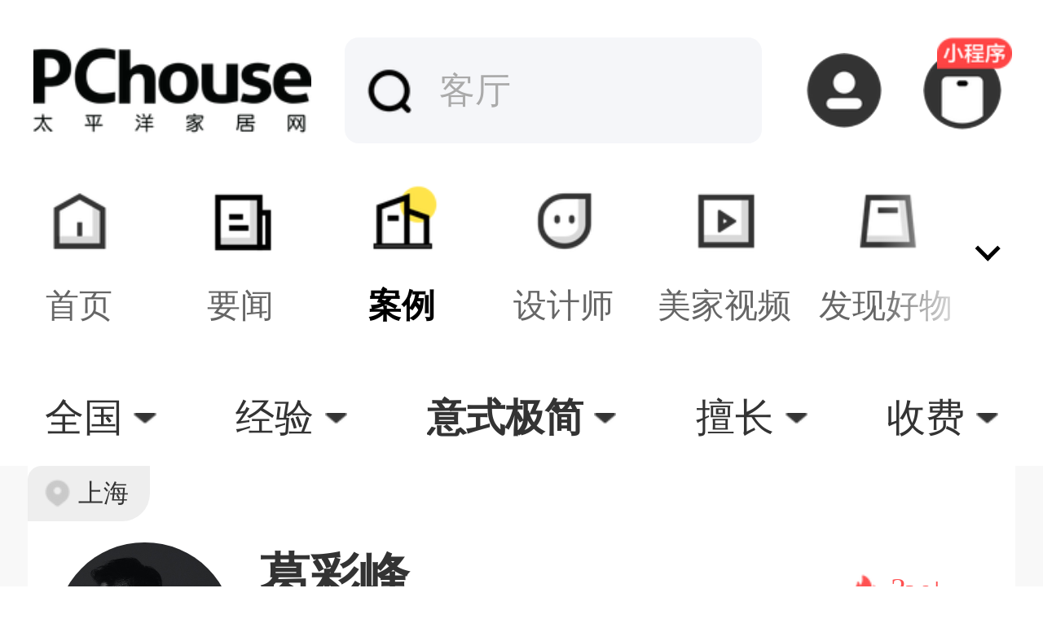

--- FILE ---
content_type: text/html; charset=utf-8
request_url: https://m.pchouse.com.cn/pre/designer/s353
body_size: 86975
content:
<!doctype html>
<html data-n-head-ssr>
  <head >
    <meta data-n-head="ssr" charset="utf-8"><meta data-n-head="ssr" name="viewport" content="width=device-width,initial-scale=1,maximum-scale=1,minimum-scale=1,user-scalable=no"><meta data-n-head="ssr" httpEquiv="Content-Type" content="text/html;charset=utf8"><meta data-n-head="ssr" httpEquiv="X-UA-Compatible" content="IE=edge"><meta data-n-head="ssr" name="renderer" content="webkit"><meta data-n-head="ssr" name="apple-mobile-web-app-capable" content="yes"><meta data-n-head="ssr" name="apple-mobile-web-app-status-bar-style" content="black"><meta data-n-head="ssr" name="format-detection" content="telephone=no, email=no"><meta data-n-head="ssr" name="HandheldFriendly" content="true"><meta data-n-head="ssr" name="MobileOptimized" content="320"><meta data-n-head="ssr" name="screen-orientation" content="portrait"><meta data-n-head="ssr" name="x5-orientation" content="portrait"><meta data-n-head="ssr" name="full-screen" content="yes"><meta data-n-head="ssr" name="x5-fullscreen" content="true"><meta data-n-head="ssr" name="browsermode" content="application"><meta data-n-head="ssr" name="x5-page-mode" content="app"><meta data-n-head="ssr" name="msapplication-tap-highlight" content="no"><meta data-n-head="ssr" itemprop="name" content="太平洋家居网"><meta data-n-head="ssr" charset="utf-8"><meta data-n-head="ssr" name="viewport" content="width=device-width,initial-scale=1,maximum-scale=1,minimum-scale=1,user-scalable=no"><meta data-n-head="ssr" httpEquiv="Content-Type" content="text/html;charset=utf8"><meta data-n-head="ssr" httpEquiv="X-UA-Compatible" content="IE=edge"><meta data-n-head="ssr" name="renderer" content="webkit"><meta data-n-head="ssr" name="apple-mobile-web-app-capable" content="yes"><meta data-n-head="ssr" name="apple-mobile-web-app-status-bar-style" content="black"><meta data-n-head="ssr" name="format-detection" content="telephone=no, email=no"><meta data-n-head="ssr" name="HandheldFriendly" content="true"><meta data-n-head="ssr" name="MobileOptimized" content="320"><meta data-n-head="ssr" name="screen-orientation" content="portrait"><meta data-n-head="ssr" name="x5-orientation" content="portrait"><meta data-n-head="ssr" name="full-screen" content="yes"><meta data-n-head="ssr" name="x5-fullscreen" content="true"><meta data-n-head="ssr" name="browsermode" content="application"><meta data-n-head="ssr" name="x5-page-mode" content="app"><meta data-n-head="ssr" name="msapplication-tap-highlight" content="no"><meta data-n-head="ssr" data-hid="keywords" name="keywords" content="家居网首页"><meta data-n-head="ssr" data-hid="description" name="description" content="家居网首页"><meta data-n-head="ssr" itemprop="name" content="家居网首页"><title>意式极简+装修设计师_装修公司推荐_设计师最新作品_太平洋家居网</title><base href="/"><link data-n-head="ssr" rel="icon" type="image/x-icon" href="//www.pchouse.com.cn/favicon.ico"><link data-n-head="ssr" href="https://www1.pchouse.com.cn/gz20221130/wap/swiper-bundle.min.css"><link data-n-head="ssr" rel="icon" type="image/x-icon" href="//www.pchouse.com.cn/favicon.ico"><link data-n-head="ssr" rel="canonical" href="https://designer.pchouse.com.cn/0/s353/"><script data-n-head="ssr" src="https://js.3conline.com/wap/common/wxApi-ForShare.min.js"></script><script data-n-head="ssr" src="https://www1.pchouse.com.cn/gz20221130/wap/swiper-bundle.min.js"></script><style data-vue-ssr-id="254bafc8:0 f6b0088c:0 75d372a0:0 0f1695a6:0 1209c072:0 d3a772ca:0 361af8d6:0 8c70fae6:0 427d2f1b:0 1f99166e:0 524ceb90:0 32792f48:0">.u-arr-d,.u-arr-r,.u-arr-u{margin-left:1.6vw;position:relative}.u-arr-d:after,.u-arr-d:before,.u-arr-r:after,.u-arr-r:before,.u-arr-u:after,.u-arr-u:before{border:1.33333vw dashed transparent;bottom:0;content:"";display:inline-block;font-size:0;height:0;left:0;line-height:0;margin:auto;overflow:hidden;position:absolute;top:0;width:0;z-index:1}.u-arr-r{padding-left:1.33333vw}.u-arr-r:after,.u-arr-r:before{border-left-style:solid;border-right:none}.u-arr-r:before{border-left-color:#aaa}.u-arr-r:after{border-left-color:#fff;left:-.53333vw}.u-arr-d{padding-left:2.66667vw}.u-arr-d:after,.u-arr-d:before{border-bottom:none;border-top-style:solid}.u-arr-d:before{border-top-color:#aaa}.u-arr-d:after{border-top-color:#fff;top:-1.06667vw}.u-arr-u{padding-left:2.66667vw}.u-arr-u:after,.u-arr-u:before{border-bottom-style:solid}.u-arr-u:before{border-bottom-color:#aaa;top:-1.33333vw}.u-arr-u:after{border-bottom-color:#fff;bottom:.53333vw}.s-blue .u-arr-r:before{border-left-color:#3496e9}.hj-list-loading{background:#fff;color:#999;font-size:14px;margin:4vw auto;padding:4vw 0;text-align:center}.hj-list-loading.active{background-color:#fff}.hj-list-loading.active:after{animation:rotating 1.5s linear infinite;background:url(//www1.pcauto.com.cn/wap/gz20180905/hj/hj_index_icons.png) no-repeat;background-position:0 -17.86667vw;background-size:13.33333vw 25.86667vw;content:"";display:block;height:5.33333vw;margin:0 auto;width:5.33333vw}@keyframes rotating{0%{transform:rotate(0)}to{transform:rotate(1turn)}}.follow-btn .follow{border:1px solid #007adf;border-radius:.53333vw;color:#007adf;font-size:12px;height:6.66667vw;line-height:6.66667vw;text-align:center;width:14.66667vw}.follow-btn.isfollow .follow{border:1px solid #ddd;color:#333}.w-common-head{align-items:center;display:flex;height:10.66667vw;justify-content:space-between;position:relative}.w-common-head .head-title{color:#333;font-size:16px;font-weight:700;padding-left:3.2vw}.w-common-head .head-title:before{background-color:#2873ff;content:"";display:block;height:3.73333vw;left:0;position:absolute;top:50%;transform:translateY(-50%);width:.8vw}.message-box{background-color:rgba(0,0,0,.8);border-radius:2.66667vw;color:#f5f5f5;display:block;font-size:16px;left:50%;line-height:4.8vw;max-width:66.66667vw;min-width:29.33333vw;padding:4vw 2.66667vw;position:fixed;text-align:center;top:45%;transform:translate(-50%,-50%);z-index:2}.message-box.message-layer{padding:4vw 2.4vw}.message-box span{font-size:10px;margin-top:2vw}.mask{background-color:rgba(0,0,0,.5);height:100%;top:0;z-index:8888}.mask,.share-board{left:0;position:fixed;width:100%}.share-board{background-color:#fff;bottom:0;z-index:9999}.share-board .share-title{font-size:20px;font-weight:400;height:18.13333vw;line-height:18.13333vw;text-align:center}.share-board .btn-area{align-items:flex-start;display:flex;height:22.13333vw;justify-content:space-around}.share-board .btn-area button{color:#777;font-size:12px;text-align:center}.share-board .btn-area button:before{background:url(//www1.pcauto.com.cn/wap/gz20160222/art/images/shareIcon_v2.png) no-repeat;background-size:12vw;content:"";display:block;height:12.26667vw;margin:0 auto;width:12vw}.share-board .btn-area button:first-child:before{background-image:url(//www1.pcauto.com.cn/wap/common/video/img/20190618/shareCar.png)}.share-board .btn-area button:nth-child(3):before{background-position:0 -12.8vw!important}.share-board .btn-area button:nth-child(4):before{background-position:0 -25.86667vw!important}.share-board .cancel-btn{border-top:1px solid #e3e3e4;color:#999;font-size:20px;height:13.33333vw;line-height:13.33333vw;text-align:center;width:100%}.wx-tips{background:rgba(0,0,0,.8) url(//www1.pcauto.com.cn/zt/gz20160421/share/images/weixin-tips.png) no-repeat 65% 8px;background-size:85%;display:block;height:100%;left:0;position:fixed;top:0;width:100%;z-index:99999}.honor-tag{align-items:center;display:flex;justify-content:flex-start;margin:5px 0;width:100%}.honor-tag a,.honor-tag span{margin-right:3px}.honor-tag a img,.honor-tag span img{border-radius:0!important;height:4.53333vw!important;max-width:16.53333vw;vertical-align:middle;width:-moz-fit-content!important;width:fit-content!important}.nothing{background-color:#fff;padding:18.66667vw 0 13.33333vw;text-align:center}.nothing img{width:48.26667vw}.nothing .txt,.nothing em{display:block;font-size:15px;margin:4vw 0;text-align:center;width:100%}.nothing .login-btn{border:1px solid #007adf;border-radius:4.53333vw;color:#007adf;display:block;font-size:14px;height:9.06667vw;line-height:9.06667vw;margin:12vw auto 0;text-align:center;width:53.86667vw}::-webkit-scrollbar{display:none}img{-o-object-fit:cover;object-fit:cover}
html{-ms-text-size-adjust:100%;-webkit-text-size-adjust:100%;-moz-osx-font-smoothing:grayscale;-webkit-font-smoothing:antialiased;box-sizing:border-box;font-family:"helvetica neue",tahoma,"hiragino sans gb",stheiti,"wenquanyi micro hei",\5FAE\8F6F\96C5\9ED1,\5B8B\4F53,sans-serif,Arial;font-size:16px;word-spacing:1px}a,abbr,acronym,address,applet,article,aside,audio,b,big,blockquote,body,canvas,caption,center,cite,code,dd,del,details,dfn,div,dl,dt,em,embed,fieldset,figcaption,figure,footer,form,h1,h2,h3,h4,h5,h6,header,hgroup,html,i,iframe,img,input,ins,kbd,label,legend,li,mark,menu,nav,object,ol,output,p,pre,q,ruby,s,samp,section,small,span,strike,strong,sub,summary,sup,table,tbody,td,textarea,tfoot,th,thead,time,tr,tt,u,ul,var,video{border:none;font-family:"helvetica neue",tahoma,"hiragino sans gb",stheiti,"wenquanyi micro hei",\5FAE\8F6F\96C5\9ED1,\5B8B\4F53,sans-serif,Arial;font:inherit;font-size:100%;list-style-type:none;margin:0;outline:none;padding:0;-webkit-text-decoration:none;text-decoration:none;vertical-align:baseline}article,aside,details,figcaption,figure,footer,header,hgroup,menu,nav,section{display:block}body{margin:0}li,ol,ul{list-style:none}blockquote,q{quotes:none}blockquote:after,blockquote:before,q:after,q:before{content:"";content:none}table{border-collapse:collapse;border-spacing:0}a{-webkit-text-decoration:none;text-decoration:none}a,button{color:#333;cursor:pointer}button{background-color:transparent;display:block}button,img{border:none;outline:none}img{height:100%;width:100%}*,:after,:before{box-sizing:border-box;margin:0;padding:0}div::-webkit-scrollbar{height:1px;width:2px}div::-webkit-scrollbar-thumb{background:#535353;border-radius:0;box-shadow:inset 0 0 5px rgba(0,0,0,.2)}div::-webkit-scrollbar-track{border-radius:0}.scroll-none::-webkit-scrollbar{height:0;width:0}.scroll-none::-webkit-scrollbar-thumb{background:#535353;border-radius:0;box-shadow:inset 0 0 0 rgba(0,0,0,.2)}.scroll-none::-webkit-scrollbar-track{border-radius:0}
@font-face{font-family:"iconfont";src:url(/_nuxt/fonts/iconfont.90073af.eot);src:url(/_nuxt/fonts/iconfont.90073af.eot#iefix) format("embedded-opentype"),url("[data-uri]") format("woff2"),url(/_nuxt/fonts/iconfont.0be4640.woff) format("woff"),url(/_nuxt/fonts/iconfont.4edf17b.ttf) format("truetype"),url(/_nuxt/img/iconfont.5bfe02a.svg#iconfont) format("svg")}.iconfont{-webkit-font-smoothing:antialiased;-moz-osx-font-smoothing:grayscale;font-family:"iconfont"!important;font-size:16px;font-style:normal}.icon-search:before{content:"\e629"}.icon-arrow1:before{content:"\e664"}.icon-arrow:before{content:"\e600"}.icon-user:before{content:"\e957"}

html{-webkit-tap-highlight-color:transparent}body{font-family:-apple-system,BlinkMacSystemFont,"Helvetica Neue",Helvetica,Segoe UI,Arial,Roboto,"PingFang SC",miui,"Hiragino Sans GB","Microsoft Yahei",sans-serif;margin:0}a{-webkit-text-decoration:none;text-decoration:none}button,input,textarea{color:inherit;font:inherit}[class*=van-]:focus,a:focus,button:focus,input:focus,textarea:focus{outline:0}ol,ul{list-style:none;margin:0;padding:0}.van-ellipsis{overflow:hidden;text-overflow:ellipsis;white-space:nowrap}.van-multi-ellipsis--l2{-webkit-line-clamp:2}.van-multi-ellipsis--l2,.van-multi-ellipsis--l3{-webkit-box-orient:vertical;display:-webkit-box;overflow:hidden;text-overflow:ellipsis}.van-multi-ellipsis--l3{-webkit-line-clamp:3}.van-clearfix:after{clear:both;content:"";display:table}[class*=van-hairline]:after{border:0 solid #ebedf0;bottom:-50%;box-sizing:border-box;content:" ";left:-50%;pointer-events:none;position:absolute;right:-50%;top:-50%;-webkit-transform:scale(.5);transform:scale(.5)}.van-hairline,.van-hairline--bottom,.van-hairline--left,.van-hairline--right,.van-hairline--surround,.van-hairline--top,.van-hairline--top-bottom{position:relative}.van-hairline--top:after{border-top-width:1px}.van-hairline--left:after{border-left-width:1px}.van-hairline--right:after{border-right-width:1px}.van-hairline--bottom:after{border-bottom-width:1px}.van-hairline--top-bottom:after,.van-hairline-unset--top-bottom:after{border-width:1px 0}.van-hairline--surround:after{border-width:1px}@-webkit-keyframes van-slide-up-enter{0%{-webkit-transform:translate3d(0,100%,0);transform:translate3d(0,100%,0)}}@keyframes van-slide-up-enter{0%{-webkit-transform:translate3d(0,100%,0);transform:translate3d(0,100%,0)}}@-webkit-keyframes van-slide-up-leave{to{-webkit-transform:translate3d(0,100%,0);transform:translate3d(0,100%,0)}}@keyframes van-slide-up-leave{to{-webkit-transform:translate3d(0,100%,0);transform:translate3d(0,100%,0)}}@-webkit-keyframes van-slide-down-enter{0%{-webkit-transform:translate3d(0,-100%,0);transform:translate3d(0,-100%,0)}}@keyframes van-slide-down-enter{0%{-webkit-transform:translate3d(0,-100%,0);transform:translate3d(0,-100%,0)}}@-webkit-keyframes van-slide-down-leave{to{-webkit-transform:translate3d(0,-100%,0);transform:translate3d(0,-100%,0)}}@keyframes van-slide-down-leave{to{-webkit-transform:translate3d(0,-100%,0);transform:translate3d(0,-100%,0)}}@-webkit-keyframes van-slide-left-enter{0%{-webkit-transform:translate3d(-100%,0,0);transform:translate3d(-100%,0,0)}}@keyframes van-slide-left-enter{0%{-webkit-transform:translate3d(-100%,0,0);transform:translate3d(-100%,0,0)}}@-webkit-keyframes van-slide-left-leave{to{-webkit-transform:translate3d(-100%,0,0);transform:translate3d(-100%,0,0)}}@keyframes van-slide-left-leave{to{-webkit-transform:translate3d(-100%,0,0);transform:translate3d(-100%,0,0)}}@-webkit-keyframes van-slide-right-enter{0%{-webkit-transform:translate3d(100%,0,0);transform:translate3d(100%,0,0)}}@keyframes van-slide-right-enter{0%{-webkit-transform:translate3d(100%,0,0);transform:translate3d(100%,0,0)}}@-webkit-keyframes van-slide-right-leave{to{-webkit-transform:translate3d(100%,0,0);transform:translate3d(100%,0,0)}}@keyframes van-slide-right-leave{to{-webkit-transform:translate3d(100%,0,0);transform:translate3d(100%,0,0)}}@-webkit-keyframes van-fade-in{0%{opacity:0}to{opacity:1}}@keyframes van-fade-in{0%{opacity:0}to{opacity:1}}@-webkit-keyframes van-fade-out{0%{opacity:1}to{opacity:0}}@keyframes van-fade-out{0%{opacity:1}to{opacity:0}}@-webkit-keyframes van-rotate{0%{-webkit-transform:rotate(0);transform:rotate(0)}to{-webkit-transform:rotate(1turn);transform:rotate(1turn)}}@keyframes van-rotate{0%{-webkit-transform:rotate(0);transform:rotate(0)}to{-webkit-transform:rotate(1turn);transform:rotate(1turn)}}.van-fade-enter-active{-webkit-animation:van-fade-in .3s ease-out both;animation:van-fade-in .3s ease-out both}.van-fade-leave-active{-webkit-animation:van-fade-out .3s ease-in both;animation:van-fade-out .3s ease-in both}.van-slide-up-enter-active{-webkit-animation:van-slide-up-enter .3s ease-out both;animation:van-slide-up-enter .3s ease-out both}.van-slide-up-leave-active{-webkit-animation:van-slide-up-leave .3s ease-in both;animation:van-slide-up-leave .3s ease-in both}.van-slide-down-enter-active{-webkit-animation:van-slide-down-enter .3s ease-out both;animation:van-slide-down-enter .3s ease-out both}.van-slide-down-leave-active{-webkit-animation:van-slide-down-leave .3s ease-in both;animation:van-slide-down-leave .3s ease-in both}.van-slide-left-enter-active{-webkit-animation:van-slide-left-enter .3s ease-out both;animation:van-slide-left-enter .3s ease-out both}.van-slide-left-leave-active{-webkit-animation:van-slide-left-leave .3s ease-in both;animation:van-slide-left-leave .3s ease-in both}.van-slide-right-enter-active{-webkit-animation:van-slide-right-enter .3s ease-out both;animation:van-slide-right-enter .3s ease-out both}.van-slide-right-leave-active{-webkit-animation:van-slide-right-leave .3s ease-in both;animation:van-slide-right-leave .3s ease-in both}.van-overlay{background-color:rgba(0,0,0,.7);height:100%;left:0;position:fixed;top:0;width:100%;z-index:1}.van-info{background-color:#ee0a24;border:1px solid #fff;border-radius:16px;box-sizing:border-box;color:#fff;font-family:-apple-system-font,Helvetica Neue,Arial,sans-serif;font-size:12px;font-weight:500;line-height:1.2;min-width:16px;padding:0 3px;position:absolute;right:0;text-align:center;top:0;-webkit-transform:translate(50%,-50%);transform:translate(50%,-50%);-webkit-transform-origin:100%;transform-origin:100%}.van-info--dot{background-color:#ee0a24;border-radius:100%;height:8px;min-width:0;width:8px}.van-sidebar-item{background-color:#f7f8fa;box-sizing:border-box;color:#323233;cursor:pointer;display:block;font-size:14px;line-height:20px;overflow:hidden;padding:20px 12px;position:relative;-webkit-user-select:none;user-select:none}.van-sidebar-item:active{background-color:#f2f3f5}.van-sidebar-item__text{display:inline-block;position:relative;word-break:break-all}.van-sidebar-item:not(:last-child):after{border-bottom-width:1px}.van-sidebar-item--select{color:#323233;font-weight:500}.van-sidebar-item--select,.van-sidebar-item--select:active{background-color:#fff}.van-sidebar-item--select:before{background-color:#ee0a24;content:"";height:16px;left:0;position:absolute;top:50%;-webkit-transform:translateY(-50%);transform:translateY(-50%);width:4px}.van-sidebar-item--disabled{color:#c8c9cc;cursor:not-allowed}.van-sidebar-item--disabled:active{background-color:#f7f8fa}.van-icon{-webkit-font-smoothing:antialiased;font:normal normal normal 14px/1 vant-icon;font-size:inherit;position:relative;text-rendering:auto}.van-icon,.van-icon:before{display:inline-block}.van-icon-exchange:before{content:"\e6af"}.van-icon-eye:before{content:"\e6b0"}.van-icon-enlarge:before{content:"\e6b1"}.van-icon-expand-o:before{content:"\e6b2"}.van-icon-eye-o:before{content:"\e6b3"}.van-icon-expand:before{content:"\e6b4"}.van-icon-filter-o:before{content:"\e6b5"}.van-icon-fire:before{content:"\e6b6"}.van-icon-fail:before{content:"\e6b7"}.van-icon-failure:before{content:"\e6b8"}.van-icon-fire-o:before{content:"\e6b9"}.van-icon-flag-o:before{content:"\e6ba"}.van-icon-font:before{content:"\e6bb"}.van-icon-font-o:before{content:"\e6bc"}.van-icon-gem-o:before{content:"\e6bd"}.van-icon-flower-o:before{content:"\e6be"}.van-icon-gem:before{content:"\e6bf"}.van-icon-gift-card:before{content:"\e6c0"}.van-icon-friends:before{content:"\e6c1"}.van-icon-friends-o:before{content:"\e6c2"}.van-icon-gold-coin:before{content:"\e6c3"}.van-icon-gold-coin-o:before{content:"\e6c4"}.van-icon-good-job-o:before{content:"\e6c5"}.van-icon-gift:before{content:"\e6c6"}.van-icon-gift-o:before{content:"\e6c7"}.van-icon-gift-card-o:before{content:"\e6c8"}.van-icon-good-job:before{content:"\e6c9"}.van-icon-home-o:before{content:"\e6ca"}.van-icon-goods-collect:before{content:"\e6cb"}.van-icon-graphic:before{content:"\e6cc"}.van-icon-goods-collect-o:before{content:"\e6cd"}.van-icon-hot-o:before{content:"\e6ce"}.van-icon-info:before{content:"\e6cf"}.van-icon-hotel-o:before{content:"\e6d0"}.van-icon-info-o:before{content:"\e6d1"}.van-icon-hot-sale-o:before{content:"\e6d2"}.van-icon-hot:before{content:"\e6d3"}.van-icon-like:before{content:"\e6d4"}.van-icon-idcard:before{content:"\e6d5"}.van-icon-invitation:before{content:"\e6d6"}.van-icon-like-o:before{content:"\e6d7"}.van-icon-hot-sale:before{content:"\e6d8"}.van-icon-location-o:before{content:"\e6d9"}.van-icon-location:before{content:"\e6da"}.van-icon-label:before{content:"\e6db"}.van-icon-lock:before{content:"\e6dc"}.van-icon-label-o:before{content:"\e6dd"}.van-icon-map-marked:before{content:"\e6de"}.van-icon-logistics:before{content:"\e6df"}.van-icon-manager:before{content:"\e6e0"}.van-icon-more:before{content:"\e6e1"}.van-icon-live:before{content:"\e6e2"}.van-icon-manager-o:before{content:"\e6e3"}.van-icon-medal:before{content:"\e6e4"}.van-icon-more-o:before{content:"\e6e5"}.van-icon-music-o:before{content:"\e6e6"}.van-icon-music:before{content:"\e6e7"}.van-icon-new-arrival-o:before{content:"\e6e8"}.van-icon-medal-o:before{content:"\e6e9"}.van-icon-new-o:before{content:"\e6ea"}.van-icon-free-postage:before{content:"\e6eb"}.van-icon-newspaper-o:before{content:"\e6ec"}.van-icon-new-arrival:before{content:"\e6ed"}.van-icon-minus:before{content:"\e6ee"}.van-icon-orders-o:before{content:"\e6ef"}.van-icon-new:before{content:"\e6f0"}.van-icon-paid:before{content:"\e6f1"}.van-icon-notes-o:before{content:"\e6f2"}.van-icon-other-pay:before{content:"\e6f3"}.van-icon-pause-circle:before{content:"\e6f4"}.van-icon-pause:before{content:"\e6f5"}.van-icon-pause-circle-o:before{content:"\e6f6"}.van-icon-peer-pay:before{content:"\e6f7"}.van-icon-pending-payment:before{content:"\e6f8"}.van-icon-passed:before{content:"\e6f9"}.van-icon-plus:before{content:"\e6fa"}.van-icon-phone-circle-o:before{content:"\e6fb"}.van-icon-phone-o:before{content:"\e6fc"}.van-icon-printer:before{content:"\e6fd"}.van-icon-photo-fail:before{content:"\e6fe"}.van-icon-phone:before{content:"\e6ff"}.van-icon-photo-o:before{content:"\e700"}.van-icon-play-circle:before{content:"\e701"}.van-icon-play:before{content:"\e702"}.van-icon-phone-circle:before{content:"\e703"}.van-icon-point-gift-o:before{content:"\e704"}.van-icon-point-gift:before{content:"\e705"}.van-icon-play-circle-o:before{content:"\e706"}.van-icon-shrink:before{content:"\e707"}.van-icon-photo:before{content:"\e708"}.van-icon-qr:before{content:"\e709"}.van-icon-qr-invalid:before{content:"\e70a"}.van-icon-question-o:before{content:"\e70b"}.van-icon-revoke:before{content:"\e70c"}.van-icon-replay:before{content:"\e70d"}.van-icon-service:before{content:"\e70e"}.van-icon-question:before{content:"\e70f"}.van-icon-search:before{content:"\e710"}.van-icon-refund-o:before{content:"\e711"}.van-icon-service-o:before{content:"\e712"}.van-icon-scan:before{content:"\e713"}.van-icon-share:before{content:"\e714"}.van-icon-send-gift-o:before{content:"\e715"}.van-icon-share-o:before{content:"\e716"}.van-icon-setting:before{content:"\e717"}.van-icon-points:before{content:"\e718"}.van-icon-photograph:before{content:"\e719"}.van-icon-shop:before{content:"\e71a"}.van-icon-shop-o:before{content:"\e71b"}.van-icon-shop-collect-o:before{content:"\e71c"}.van-icon-shop-collect:before{content:"\e71d"}.van-icon-smile:before{content:"\e71e"}.van-icon-shopping-cart-o:before{content:"\e71f"}.van-icon-sign:before{content:"\e720"}.van-icon-sort:before{content:"\e721"}.van-icon-star-o:before{content:"\e722"}.van-icon-smile-comment-o:before{content:"\e723"}.van-icon-stop:before{content:"\e724"}.van-icon-stop-circle-o:before{content:"\e725"}.van-icon-smile-o:before{content:"\e726"}.van-icon-star:before{content:"\e727"}.van-icon-success:before{content:"\e728"}.van-icon-stop-circle:before{content:"\e729"}.van-icon-records:before{content:"\e72a"}.van-icon-shopping-cart:before{content:"\e72b"}.van-icon-tosend:before{content:"\e72c"}.van-icon-todo-list:before{content:"\e72d"}.van-icon-thumb-circle-o:before{content:"\e72e"}.van-icon-thumb-circle:before{content:"\e72f"}.van-icon-umbrella-circle:before{content:"\e730"}.van-icon-underway:before{content:"\e731"}.van-icon-upgrade:before{content:"\e732"}.van-icon-todo-list-o:before{content:"\e733"}.van-icon-tv-o:before{content:"\e734"}.van-icon-underway-o:before{content:"\e735"}.van-icon-user-o:before{content:"\e736"}.van-icon-vip-card-o:before{content:"\e737"}.van-icon-vip-card:before{content:"\e738"}.van-icon-send-gift:before{content:"\e739"}.van-icon-wap-home:before{content:"\e73a"}.van-icon-wap-nav:before{content:"\e73b"}.van-icon-volume-o:before{content:"\e73c"}.van-icon-video:before{content:"\e73d"}.van-icon-wap-home-o:before{content:"\e73e"}.van-icon-volume:before{content:"\e73f"}.van-icon-warning:before{content:"\e740"}.van-icon-weapp-nav:before{content:"\e741"}.van-icon-wechat-pay:before{content:"\e742"}.van-icon-warning-o:before{content:"\e743"}.van-icon-wechat:before{content:"\e744"}.van-icon-setting-o:before{content:"\e745"}.van-icon-youzan-shield:before{content:"\e746"}.van-icon-warn-o:before{content:"\e747"}.van-icon-smile-comment:before{content:"\e748"}.van-icon-user-circle-o:before{content:"\e749"}.van-icon-video-o:before{content:"\e74a"}.van-icon-add-square:before{content:"\e65c"}.van-icon-add:before{content:"\e65d"}.van-icon-arrow-down:before{content:"\e65e"}.van-icon-arrow-up:before{content:"\e65f"}.van-icon-arrow:before{content:"\e660"}.van-icon-after-sale:before{content:"\e661"}.van-icon-add-o:before{content:"\e662"}.van-icon-alipay:before{content:"\e663"}.van-icon-ascending:before{content:"\e664"}.van-icon-apps-o:before{content:"\e665"}.van-icon-aim:before{content:"\e666"}.van-icon-award:before{content:"\e667"}.van-icon-arrow-left:before{content:"\e668"}.van-icon-award-o:before{content:"\e669"}.van-icon-audio:before{content:"\e66a"}.van-icon-bag-o:before{content:"\e66b"}.van-icon-balance-list:before{content:"\e66c"}.van-icon-back-top:before{content:"\e66d"}.van-icon-bag:before{content:"\e66e"}.van-icon-balance-pay:before{content:"\e66f"}.van-icon-balance-o:before{content:"\e670"}.van-icon-bar-chart-o:before{content:"\e671"}.van-icon-bars:before{content:"\e672"}.van-icon-balance-list-o:before{content:"\e673"}.van-icon-birthday-cake-o:before{content:"\e674"}.van-icon-bookmark:before{content:"\e675"}.van-icon-bill:before{content:"\e676"}.van-icon-bell:before{content:"\e677"}.van-icon-browsing-history-o:before{content:"\e678"}.van-icon-browsing-history:before{content:"\e679"}.van-icon-bookmark-o:before{content:"\e67a"}.van-icon-bulb-o:before{content:"\e67b"}.van-icon-bullhorn-o:before{content:"\e67c"}.van-icon-bill-o:before{content:"\e67d"}.van-icon-calendar-o:before{content:"\e67e"}.van-icon-brush-o:before{content:"\e67f"}.van-icon-card:before{content:"\e680"}.van-icon-cart-o:before{content:"\e681"}.van-icon-cart-circle:before{content:"\e682"}.van-icon-cart-circle-o:before{content:"\e683"}.van-icon-cart:before{content:"\e684"}.van-icon-cash-on-deliver:before{content:"\e685"}.van-icon-cash-back-record:before{content:"\e686"}.van-icon-cashier-o:before{content:"\e687"}.van-icon-chart-trending-o:before{content:"\e688"}.van-icon-certificate:before{content:"\e689"}.van-icon-chat:before{content:"\e68a"}.van-icon-clear:before{content:"\e68b"}.van-icon-chat-o:before{content:"\e68c"}.van-icon-checked:before{content:"\e68d"}.van-icon-clock:before{content:"\e68e"}.van-icon-clock-o:before{content:"\e68f"}.van-icon-close:before{content:"\e690"}.van-icon-closed-eye:before{content:"\e691"}.van-icon-circle:before{content:"\e692"}.van-icon-cluster-o:before{content:"\e693"}.van-icon-column:before{content:"\e694"}.van-icon-comment-circle-o:before{content:"\e695"}.van-icon-cluster:before{content:"\e696"}.van-icon-comment:before{content:"\e697"}.van-icon-comment-o:before{content:"\e698"}.van-icon-comment-circle:before{content:"\e699"}.van-icon-completed:before{content:"\e69a"}.van-icon-credit-pay:before{content:"\e69b"}.van-icon-coupon:before{content:"\e69c"}.van-icon-debit-pay:before{content:"\e69d"}.van-icon-coupon-o:before{content:"\e69e"}.van-icon-contact:before{content:"\e69f"}.van-icon-descending:before{content:"\e6a0"}.van-icon-desktop-o:before{content:"\e6a1"}.van-icon-diamond-o:before{content:"\e6a2"}.van-icon-description:before{content:"\e6a3"}.van-icon-delete:before{content:"\e6a4"}.van-icon-diamond:before{content:"\e6a5"}.van-icon-delete-o:before{content:"\e6a6"}.van-icon-cross:before{content:"\e6a7"}.van-icon-edit:before{content:"\e6a8"}.van-icon-ellipsis:before{content:"\e6a9"}.van-icon-down:before{content:"\e6aa"}.van-icon-discount:before{content:"\e6ab"}.van-icon-ecard-pay:before{content:"\e6ac"}.van-icon-envelop-o:before{content:"\e6ae"}.van-icon-shield-o:before{content:"\e74b"}.van-icon-guide-o:before{content:"\e74c"}@font-face{font-display:auto;font-family:vant-icon;font-style:normal;font-weight:400;src:url("[data-uri]") format("woff2"),url(//at.alicdn.com/t/font_2553510_61agzg96wm8.woff?t=1631948257467) format("woff"),url(//at.alicdn.com/t/font_2553510_61agzg96wm8.ttf?t=1631948257467) format("truetype")}.van-icon__image{display:block;height:1em;object-fit:contain;width:1em}.van-tabbar-item{-webkit-box-flex:1;-webkit-box-orient:vertical;-webkit-box-direction:normal;-webkit-box-align:center;-webkit-box-pack:center;-webkit-align-items:center;align-items:center;color:#646566;cursor:pointer;display:-webkit-box;display:-webkit-flex;display:flex;-webkit-flex:1;flex:1;-webkit-flex-direction:column;flex-direction:column;font-size:12px;-webkit-justify-content:center;justify-content:center;line-height:1}.van-tabbar-item__icon{font-size:22px;margin-bottom:4px;position:relative}.van-tabbar-item__icon .van-icon{display:block}.van-tabbar-item__icon img{display:block;height:20px}.van-tabbar-item--active{background-color:#fff;color:#1989fa}.van-tabbar-item .van-info{margin-top:4px}.van-step{-webkit-box-flex:1;color:#969799;-webkit-flex:1;flex:1;font-size:14px;position:relative}.van-step__circle{background-color:#969799;border-radius:50%;display:block;height:5px;width:5px}.van-step__line{background-color:#ebedf0;position:absolute;-webkit-transition:background-color .3s;transition:background-color .3s}.van-step--horizontal{float:left}.van-step--horizontal:first-child .van-step__title{margin-left:0;-webkit-transform:none;transform:none}.van-step--horizontal:last-child{position:absolute;right:1px;width:auto}.van-step--horizontal:last-child .van-step__title{margin-left:0;-webkit-transform:none;transform:none}.van-step--horizontal:last-child .van-step__circle-container{left:auto;right:-9px}.van-step--horizontal .van-step__circle-container{background-color:#fff;left:-8px;padding:0 8px;position:absolute;top:30px;-webkit-transform:translateY(-50%);transform:translateY(-50%);z-index:1}.van-step--horizontal .van-step__title{display:inline-block;font-size:12px;margin-left:3px;-webkit-transform:translateX(-50%);transform:translateX(-50%)}@media (max-width:321px){.van-step--horizontal .van-step__title{font-size:11px}}.van-step--horizontal .van-step__line{height:1px;left:0;top:30px;width:100%}.van-step--horizontal .van-step__icon{display:block;font-size:12px}.van-step--horizontal .van-step--process{color:#323233}.van-step--vertical{display:block;float:none;line-height:18px;padding:10px 10px 10px 0}.van-step--vertical:not(:last-child):after{border-bottom-width:1px}.van-step--vertical .van-step__circle-container{font-size:12px;left:-15px;line-height:1;position:absolute;top:19px;-webkit-transform:translate(-50%,-50%);transform:translate(-50%,-50%);z-index:1}.van-step--vertical .van-step__line{height:100%;left:-15px;top:16px;width:1px}.van-step:last-child .van-step__line{width:0}.van-step--finish{color:#323233}.van-step--finish .van-step__circle,.van-step--finish .van-step__line{background-color:#07c160}.van-step__icon,.van-step__title{-webkit-transition:color .3s;transition:color .3s}.van-step__icon--active,.van-step__icon--finish,.van-step__title--active,.van-step__title--finish{color:#07c160}.van-rate{cursor:pointer;display:-webkit-inline-box;display:-webkit-inline-flex;display:inline-flex;-webkit-flex-wrap:wrap;flex-wrap:wrap;-webkit-user-select:none;user-select:none}.van-rate__item{position:relative}.van-rate__item:not(:last-child){padding-right:4px}.van-rate__icon{color:#c8c9cc;display:block;font-size:20px;width:1em}.van-rate__icon--half{left:0;overflow:hidden;position:absolute;top:0;width:.5em}.van-rate__icon--full{color:#ee0a24}.van-rate__icon--disabled{color:#c8c9cc}.van-rate--disabled{cursor:not-allowed}.van-rate--readonly{cursor:default}.van-notice-bar{-webkit-box-align:center;-webkit-align-items:center;align-items:center;background-color:#fffbe8;color:#ed6a0c;display:-webkit-box;display:-webkit-flex;display:flex;font-size:14px;height:40px;line-height:24px;padding:0 16px;position:relative}.van-notice-bar__left-icon,.van-notice-bar__right-icon{font-size:16px;min-width:24px}.van-notice-bar__right-icon{cursor:pointer;text-align:right}.van-notice-bar__wrap{-webkit-box-flex:1;-webkit-box-align:center;-webkit-align-items:center;align-items:center;display:-webkit-box;display:-webkit-flex;display:flex;-webkit-flex:1;flex:1;height:100%;overflow:hidden;position:relative}.van-notice-bar__content{position:absolute;-webkit-transition-timing-function:linear;transition-timing-function:linear;white-space:nowrap}.van-notice-bar__content.van-ellipsis{max-width:100%}.van-notice-bar--wrapable{height:auto;padding:8px 16px}.van-notice-bar--wrapable .van-notice-bar__wrap{height:auto}.van-notice-bar--wrapable .van-notice-bar__content{word-wrap:break-word;position:relative;white-space:normal}.van-nav-bar{background-color:#fff;line-height:22px;position:relative;text-align:center;-webkit-user-select:none;user-select:none;z-index:1}.van-nav-bar--fixed{left:0;position:fixed;top:0;width:100%}.van-nav-bar--safe-area-inset-top{padding-top:env(safe-area-inset-top)}.van-nav-bar .van-icon{color:#1989fa}.van-nav-bar__content{-webkit-box-align:center;-webkit-align-items:center;align-items:center;display:-webkit-box;display:-webkit-flex;display:flex;height:46px;position:relative}.van-nav-bar__arrow{font-size:16px;margin-right:4px}.van-nav-bar__title{color:#323233;font-size:16px;font-weight:500;margin:0 auto;max-width:60%}.van-nav-bar__left,.van-nav-bar__right{-webkit-box-align:center;-webkit-align-items:center;align-items:center;bottom:0;cursor:pointer;display:-webkit-box;display:-webkit-flex;display:flex;font-size:14px;padding:0 16px;position:absolute;top:0}.van-nav-bar__left:active,.van-nav-bar__right:active{opacity:.7}.van-nav-bar__left{left:0}.van-nav-bar__right{right:0}.van-nav-bar__text{color:#1989fa}.van-grid-item{box-sizing:border-box;position:relative}.van-grid-item--square{height:0}.van-grid-item__icon{font-size:28px}.van-grid-item__icon-wrapper{position:relative}.van-grid-item__text{color:#646566;font-size:12px;line-height:1.5;word-break:break-all}.van-grid-item__icon+.van-grid-item__text{margin-top:8px}.van-grid-item__content{-webkit-box-orient:vertical;-webkit-box-direction:normal;background-color:#fff;box-sizing:border-box;display:-webkit-box;display:-webkit-flex;display:flex;-webkit-flex-direction:column;flex-direction:column;height:100%;padding:16px 8px}.van-grid-item__content:after{border-width:0 1px 1px 0;z-index:1}.van-grid-item__content--square{left:0;position:absolute;right:0;top:0}.van-grid-item__content--center{-webkit-box-align:center;-webkit-box-pack:center;-webkit-align-items:center;align-items:center;-webkit-justify-content:center;justify-content:center}.van-grid-item__content--horizontal{-webkit-box-orient:horizontal;-webkit-box-direction:normal;-webkit-flex-direction:row;flex-direction:row}.van-grid-item__content--horizontal .van-grid-item__icon+.van-grid-item__text{margin-left:8px;margin-top:0}.van-grid-item__content--surround:after{border-width:1px}.van-grid-item__content--clickable{cursor:pointer}.van-grid-item__content--clickable:active{background-color:#f2f3f5}.van-goods-action-icon{-webkit-box-orient:vertical;-webkit-box-direction:normal;-webkit-box-pack:center;background-color:#fff;color:#646566;cursor:pointer;display:-webkit-box;display:-webkit-flex;display:flex;-webkit-flex-direction:column;flex-direction:column;font-size:10px;height:100%;-webkit-justify-content:center;justify-content:center;line-height:1;min-width:48px;text-align:center}.van-goods-action-icon:active{background-color:#f2f3f5}.van-goods-action-icon__icon{color:#323233;font-size:18px;margin:0 auto 5px;position:relative;width:1em}.van-checkbox{-webkit-box-align:center;-webkit-align-items:center;align-items:center;cursor:pointer;display:-webkit-box;display:-webkit-flex;display:flex;overflow:hidden;-webkit-user-select:none;user-select:none}.van-checkbox--disabled{cursor:not-allowed}.van-checkbox--label-disabled{cursor:default}.van-checkbox--horizontal{margin-right:12px}.van-checkbox__icon{-webkit-box-flex:0;cursor:pointer;-webkit-flex:none;flex:none;font-size:20px;height:1em;line-height:1em}.van-checkbox__icon .van-icon{border:1px solid #c8c9cc;box-sizing:border-box;color:transparent;display:block;font-size:.8em;height:1.25em;line-height:1.25;text-align:center;-webkit-transition-duration:.2s;transition-duration:.2s;-webkit-transition-property:color,border-color,background-color;transition-property:color,border-color,background-color;width:1.25em}.van-checkbox__icon--round .van-icon{border-radius:100%}.van-checkbox__icon--checked .van-icon{background-color:#1989fa;border-color:#1989fa;color:#fff}.van-checkbox__icon--disabled{cursor:not-allowed}.van-checkbox__icon--disabled .van-icon{background-color:#ebedf0;border-color:#c8c9cc}.van-checkbox__icon--disabled.van-checkbox__icon--checked .van-icon{color:#c8c9cc}.van-checkbox__label{color:#323233;line-height:20px;margin-left:8px}.van-checkbox__label--left{margin:0 8px 0 0}.van-checkbox__label--disabled{color:#c8c9cc}.van-coupon{background-color:#fff;border-radius:8px;box-shadow:0 0 4px rgba(0,0,0,.1);margin:0 12px 12px;overflow:hidden}.van-coupon:active{background-color:#f2f3f5}.van-coupon__content{-webkit-box-align:center;-webkit-align-items:center;align-items:center;box-sizing:border-box;color:#323233;display:-webkit-box;display:-webkit-flex;display:flex;min-height:84px;padding:14px 0}.van-coupon__head{color:#ee0a24;min-width:96px;padding:0 8px;position:relative;text-align:center}.van-coupon__amount,.van-coupon__condition,.van-coupon__name,.van-coupon__valid{overflow:hidden;text-overflow:ellipsis;white-space:nowrap}.van-coupon__amount{font-size:30px;font-weight:500;margin-bottom:6px}.van-coupon__amount span{font-size:40%;font-weight:400}.van-coupon__amount span:not(:empty){margin-left:2px}.van-coupon__condition{font-size:12px;line-height:16px;white-space:pre-wrap}.van-coupon__body{-webkit-box-flex:1;border-radius:0 8px 8px 0;-webkit-flex:1;flex:1;position:relative}.van-coupon__name{font-size:14px;font-weight:700;line-height:20px;margin-bottom:10px}.van-coupon__valid{font-size:12px}.van-coupon__corner{bottom:0;position:absolute;right:16px;top:0}.van-coupon__description{border-top:1px dashed #ebedf0;font-size:12px;padding:8px 16px}.van-coupon--disabled:active{background-color:#fff}.van-coupon--disabled .van-coupon-item__content{height:74px}.van-coupon--disabled .van-coupon__head{color:inherit}.van-image{display:inline-block;position:relative}.van-image--round{border-radius:50%;overflow:hidden}.van-image--round img{border-radius:inherit}.van-image__error,.van-image__img,.van-image__loading{display:block;height:100%;width:100%}.van-image__error,.van-image__loading{-webkit-box-orient:vertical;-webkit-box-direction:normal;-webkit-box-align:center;-webkit-box-pack:center;-webkit-align-items:center;align-items:center;background-color:#f7f8fa;color:#969799;display:-webkit-box;display:-webkit-flex;display:flex;-webkit-flex-direction:column;flex-direction:column;font-size:14px;-webkit-justify-content:center;justify-content:center;left:0;position:absolute;top:0}.van-image__error-icon,.van-image__loading-icon{color:#dcdee0;font-size:32px}.van-radio{-webkit-box-align:center;-webkit-align-items:center;align-items:center;cursor:pointer;display:-webkit-box;display:-webkit-flex;display:flex;overflow:hidden;-webkit-user-select:none;user-select:none}.van-radio--disabled{cursor:not-allowed}.van-radio--label-disabled{cursor:default}.van-radio--horizontal{margin-right:12px}.van-radio__icon{-webkit-box-flex:0;cursor:pointer;-webkit-flex:none;flex:none;font-size:20px;height:1em;line-height:1em}.van-radio__icon .van-icon{border:1px solid #c8c9cc;box-sizing:border-box;color:transparent;display:block;font-size:.8em;height:1.25em;line-height:1.25;text-align:center;-webkit-transition-duration:.2s;transition-duration:.2s;-webkit-transition-property:color,border-color,background-color;transition-property:color,border-color,background-color;width:1.25em}.van-radio__icon--round .van-icon{border-radius:100%}.van-radio__icon--checked .van-icon{background-color:#1989fa;border-color:#1989fa;color:#fff}.van-radio__icon--disabled{cursor:not-allowed}.van-radio__icon--disabled .van-icon{background-color:#ebedf0;border-color:#c8c9cc}.van-radio__icon--disabled.van-radio__icon--checked .van-icon{color:#c8c9cc}.van-radio__label{color:#323233;line-height:20px;margin-left:8px}.van-radio__label--left{margin:0 8px 0 0}.van-radio__label--disabled{color:#c8c9cc}.van-tag{-webkit-box-align:center;-webkit-align-items:center;align-items:center;border-radius:2px;color:#fff;display:-webkit-inline-box;display:-webkit-inline-flex;display:inline-flex;font-size:12px;line-height:16px;padding:0 4px;position:relative}.van-tag--default{background-color:#969799}.van-tag--default.van-tag--plain{color:#969799}.van-tag--danger{background-color:#ee0a24}.van-tag--danger.van-tag--plain{color:#ee0a24}.van-tag--primary{background-color:#1989fa}.van-tag--primary.van-tag--plain{color:#1989fa}.van-tag--success{background-color:#07c160}.van-tag--success.van-tag--plain{color:#07c160}.van-tag--warning{background-color:#ff976a}.van-tag--warning.van-tag--plain{color:#ff976a}.van-tag--plain{background-color:#fff;border-color:currentColor}.van-tag--plain:before{border:1px solid;border-color:inherit;border-radius:inherit;bottom:0;content:"";left:0;pointer-events:none;position:absolute;right:0;top:0}.van-tag--medium{padding:2px 6px}.van-tag--large{border-radius:4px;font-size:14px;padding:4px 8px}.van-tag--mark{border-radius:0 999px 999px 0}.van-tag--mark:after{content:"";display:block;width:2px}.van-tag--round{border-radius:999px}.van-tag__close{cursor:pointer;margin-left:2px}.van-card{background-color:#fafafa;box-sizing:border-box;color:#323233;font-size:12px;padding:8px 16px;position:relative}.van-card:not(:first-child){margin-top:8px}.van-card__header{display:-webkit-box;display:-webkit-flex;display:flex}.van-card__thumb{-webkit-box-flex:0;-webkit-flex:none;flex:none;height:88px;margin-right:8px;position:relative;width:88px}.van-card__thumb img{border-radius:8px}.van-card__content{-webkit-box-flex:1;-webkit-box-orient:vertical;-webkit-box-direction:normal;-webkit-box-pack:justify;display:-webkit-box;display:-webkit-flex;display:flex;-webkit-flex:1;flex:1;-webkit-flex-direction:column;flex-direction:column;-webkit-justify-content:space-between;justify-content:space-between;min-height:88px;min-width:0;position:relative}.van-card__content--centered{-webkit-box-pack:center;-webkit-justify-content:center;justify-content:center}.van-card__desc,.van-card__title{word-wrap:break-word}.van-card__title{font-weight:500;line-height:16px;max-height:32px}.van-card__desc{color:#646566;max-height:20px}.van-card__bottom,.van-card__desc{line-height:20px}.van-card__price{color:#323233;display:inline-block;font-size:12px;font-weight:500}.van-card__price-integer{font-size:16px}.van-card__price-decimal,.van-card__price-integer{font-family:Avenir-Heavy,PingFang SC,Helvetica Neue,Arial,sans-serif}.van-card__origin-price{color:#969799;display:inline-block;font-size:10px;margin-left:5px;-webkit-text-decoration:line-through;text-decoration:line-through}.van-card__num{color:#969799;float:right}.van-card__tag{left:0;position:absolute;top:2px}.van-card__footer{-webkit-box-flex:0;-webkit-flex:none;flex:none;text-align:right}.van-card__footer .van-button{margin-left:5px}.van-cell{background-color:#fff;box-sizing:border-box;color:#323233;display:-webkit-box;display:-webkit-flex;display:flex;font-size:14px;line-height:24px;overflow:hidden;padding:10px 16px;position:relative;width:100%}.van-cell:after{border-bottom:1px solid #ebedf0;bottom:0;box-sizing:border-box;content:" ";left:16px;pointer-events:none;position:absolute;right:16px;-webkit-transform:scaleY(.5);transform:scaleY(.5)}.van-cell--borderless:after,.van-cell:last-child:after{display:none}.van-cell__label{color:#969799;font-size:12px;line-height:18px;margin-top:4px}.van-cell__title,.van-cell__value{-webkit-box-flex:1;-webkit-flex:1;flex:1}.van-cell__value{word-wrap:break-word;color:#969799;overflow:hidden;position:relative;text-align:right;vertical-align:middle}.van-cell__value--alone{color:#323233;text-align:left}.van-cell__left-icon,.van-cell__right-icon{font-size:16px;height:24px;line-height:24px}.van-cell__left-icon{margin-right:4px}.van-cell__right-icon{color:#969799;margin-left:4px}.van-cell--clickable{cursor:pointer}.van-cell--clickable:active{background-color:#f2f3f5}.van-cell--required{overflow:visible}.van-cell--required:before{color:#ee0a24;content:"*";font-size:14px;left:8px;position:absolute}.van-cell--center{-webkit-box-align:center;-webkit-align-items:center;align-items:center}.van-cell--large{padding-bottom:12px;padding-top:12px}.van-cell--large .van-cell__title{font-size:16px}.van-cell--large .van-cell__label{font-size:14px}.van-coupon-cell__value--selected{color:#323233}.van-contact-card{padding:16px}.van-contact-card__value{line-height:20px;margin-left:5px}.van-contact-card--add .van-contact-card__value{line-height:40px}.van-contact-card--add .van-cell__left-icon{color:#1989fa;font-size:40px}.van-contact-card:before{background:-webkit-repeating-linear-gradient(135deg,#ff6c6c,#ff6c6c 20%,transparent 0,transparent 25%,#1989fa 0,#1989fa 45%,transparent 0,transparent 50%);background:repeating-linear-gradient(-45deg,#ff6c6c,#ff6c6c 20%,transparent 0,transparent 25%,#1989fa 0,#1989fa 45%,transparent 0,transparent 50%);background-size:80px;bottom:0;content:"";height:2px;left:0;position:absolute;right:0}.van-collapse-item{position:relative}.van-collapse-item--border:after{border-top:1px solid #ebedf0;box-sizing:border-box;content:" ";left:16px;pointer-events:none;position:absolute;right:16px;top:0;-webkit-transform:scaleY(.5);transform:scaleY(.5)}.van-collapse-item__title .van-cell__right-icon:before{-webkit-transform:rotate(90deg) translateZ(0);transform:rotate(90deg) translateZ(0);-webkit-transition:-webkit-transform .3s;transition:-webkit-transform .3s;transition:transform .3s;transition:transform .3s,-webkit-transform .3s}.van-collapse-item__title:after{display:none;right:16px}.van-collapse-item__title--expanded .van-cell__right-icon:before{-webkit-transform:rotate(-90deg);transform:rotate(-90deg)}.van-collapse-item__title--expanded:after{display:block}.van-collapse-item__title--borderless:after{display:none}.van-collapse-item__title--disabled{cursor:not-allowed}.van-collapse-item__title--disabled,.van-collapse-item__title--disabled .van-cell__right-icon{color:#c8c9cc}.van-collapse-item__title--disabled:active{background-color:#fff}.van-collapse-item__wrapper{overflow:hidden;-webkit-transition:height .3s ease-in-out;transition:height .3s ease-in-out;will-change:height}.van-collapse-item__content{background-color:#fff;color:#969799;font-size:14px;line-height:1.5;padding:12px 16px}.van-field__label{-webkit-box-flex:0;word-wrap:break-word;box-sizing:border-box;color:#646566;-webkit-flex:none;flex:none;margin-right:12px;text-align:left;width:6.2em}.van-field__label--center{text-align:center}.van-field__label--right{text-align:right}.van-field--disabled .van-field__label{color:#c8c9cc}.van-field__value{overflow:visible}.van-field__body{-webkit-box-align:center;-webkit-align-items:center;align-items:center;display:-webkit-box;display:-webkit-flex;display:flex}.van-field__control{background-color:transparent;border:0;box-sizing:border-box;color:#323233;display:block;line-height:inherit;margin:0;min-width:0;padding:0;resize:none;text-align:left;width:100%}.van-field__control::-webkit-input-placeholder{color:#c8c9cc}.van-field__control::placeholder{color:#c8c9cc}.van-field__control:disabled{-webkit-text-fill-color:#c8c9cc;color:#c8c9cc;cursor:not-allowed;opacity:1}.van-field__control:read-only{cursor:default}.van-field__control--center{-webkit-box-pack:center;-webkit-justify-content:center;justify-content:center;text-align:center}.van-field__control--right{-webkit-box-pack:end;-webkit-justify-content:flex-end;justify-content:flex-end;text-align:right}.van-field__control--custom{-webkit-box-align:center;-webkit-align-items:center;align-items:center;display:-webkit-box;display:-webkit-flex;display:flex;min-height:24px}.van-field__control[type=date],.van-field__control[type=datetime-local],.van-field__control[type=time]{min-height:24px}.van-field__control[type=search]{-webkit-appearance:none}.van-field__button,.van-field__clear,.van-field__icon,.van-field__right-icon{-webkit-flex-shrink:0;flex-shrink:0}.van-field__clear,.van-field__right-icon{line-height:inherit;margin-right:-8px;padding:0 8px}.van-field__clear{color:#c8c9cc;cursor:pointer;font-size:16px}.van-field__left-icon .van-icon,.van-field__right-icon .van-icon{display:block;font-size:16px;line-height:inherit}.van-field__left-icon{margin-right:4px}.van-field__right-icon{color:#969799}.van-field__button{padding-left:8px}.van-field__error-message{color:#ee0a24;font-size:12px;text-align:left}.van-field__error-message--center{text-align:center}.van-field__error-message--right{text-align:right}.van-field__word-limit{color:#646566;font-size:12px;line-height:16px;margin-top:4px;text-align:right}.van-field--error .van-field__control::-webkit-input-placeholder{-webkit-text-fill-color:currentColor;color:#ee0a24}.van-field--error .van-field__control,.van-field--error .van-field__control::placeholder{-webkit-text-fill-color:currentColor;color:#ee0a24}.van-field--min-height .van-field__control{min-height:60px}.van-search{-webkit-box-align:center;-webkit-align-items:center;align-items:center;background-color:#fff;box-sizing:border-box;padding:10px 12px}.van-search,.van-search__content{display:-webkit-box;display:-webkit-flex;display:flex}.van-search__content{-webkit-box-flex:1;background-color:#f7f8fa;border-radius:2px;-webkit-flex:1;flex:1;padding-left:12px}.van-search__content--round{border-radius:999px}.van-search__label{color:#323233;font-size:14px;line-height:34px;padding:0 5px}.van-search .van-cell{-webkit-box-flex:1;background-color:transparent;-webkit-flex:1;flex:1;padding:5px 8px 5px 0}.van-search .van-cell .van-field__left-icon{color:#969799}.van-search--show-action{padding-right:0}.van-search input::-webkit-search-cancel-button,.van-search input::-webkit-search-decoration,.van-search input::-webkit-search-results-button,.van-search input::-webkit-search-results-decoration{display:none}.van-search__action{color:#323233;cursor:pointer;font-size:14px;line-height:34px;padding:0 8px;-webkit-user-select:none;user-select:none}.van-search__action:active{background-color:#f2f3f5}.van-overflow-hidden{overflow:hidden!important}.van-popup{-webkit-overflow-scrolling:touch;background-color:#fff;max-height:100%;overflow-y:auto;position:fixed;-webkit-transition:-webkit-transform .3s;transition:-webkit-transform .3s;transition:transform .3s;transition:transform .3s,-webkit-transform .3s}.van-popup--center{left:50%;top:50%;-webkit-transform:translate3d(-50%,-50%,0);transform:translate3d(-50%,-50%,0)}.van-popup--center.van-popup--round{border-radius:16px}.van-popup--top{left:0;top:0;width:100%}.van-popup--top.van-popup--round{border-radius:0 0 16px 16px}.van-popup--right{right:0;top:50%;-webkit-transform:translate3d(0,-50%,0);transform:translate3d(0,-50%,0)}.van-popup--right.van-popup--round{border-radius:16px 0 0 16px}.van-popup--bottom{bottom:0;left:0;width:100%}.van-popup--bottom.van-popup--round{border-radius:16px 16px 0 0}.van-popup--left{left:0;top:50%;-webkit-transform:translate3d(0,-50%,0);transform:translate3d(0,-50%,0)}.van-popup--left.van-popup--round{border-radius:0 16px 16px 0}.van-popup--safe-area-inset-bottom{padding-bottom:env(safe-area-inset-bottom)}.van-popup-slide-bottom-enter-active,.van-popup-slide-left-enter-active,.van-popup-slide-right-enter-active,.van-popup-slide-top-enter-active{-webkit-transition-timing-function:ease-out;transition-timing-function:ease-out}.van-popup-slide-bottom-leave-active,.van-popup-slide-left-leave-active,.van-popup-slide-right-leave-active,.van-popup-slide-top-leave-active{-webkit-transition-timing-function:ease-in;transition-timing-function:ease-in}.van-popup-slide-top-enter,.van-popup-slide-top-leave-active{-webkit-transform:translate3d(0,-100%,0);transform:translate3d(0,-100%,0)}.van-popup-slide-right-enter,.van-popup-slide-right-leave-active{-webkit-transform:translate3d(100%,-50%,0);transform:translate3d(100%,-50%,0)}.van-popup-slide-bottom-enter,.van-popup-slide-bottom-leave-active{-webkit-transform:translate3d(0,100%,0);transform:translate3d(0,100%,0)}.van-popup-slide-left-enter,.van-popup-slide-left-leave-active{-webkit-transform:translate3d(-100%,-50%,0);transform:translate3d(-100%,-50%,0)}.van-popup__close-icon{color:#c8c9cc;cursor:pointer;font-size:22px;position:absolute;z-index:1}.van-popup__close-icon:active{color:#969799}.van-popup__close-icon--top-left{left:16px;top:16px}.van-popup__close-icon--top-right{right:16px;top:16px}.van-popup__close-icon--bottom-left{bottom:16px;left:16px}.van-popup__close-icon--bottom-right{bottom:16px;right:16px}.van-share-sheet__header{padding:12px 16px 4px;text-align:center}.van-share-sheet__title{color:#323233;font-size:14px;font-weight:400;line-height:20px;margin-top:8px}.van-share-sheet__description{color:#969799;display:block;font-size:12px;line-height:16px;margin-top:8px}.van-share-sheet__options{-webkit-overflow-scrolling:touch;display:-webkit-box;display:-webkit-flex;display:flex;overflow-x:auto;overflow-y:visible;padding:16px 0 16px 8px;position:relative}.van-share-sheet__options--border:before{border-top:1px solid #ebedf0;box-sizing:border-box;content:" ";left:16px;pointer-events:none;position:absolute;right:0;top:0;-webkit-transform:scaleY(.5);transform:scaleY(.5)}.van-share-sheet__options::-webkit-scrollbar{height:0}.van-share-sheet__option{-webkit-box-orient:vertical;-webkit-box-direction:normal;-webkit-box-align:center;-webkit-align-items:center;align-items:center;cursor:pointer;display:-webkit-box;display:-webkit-flex;display:flex;-webkit-flex-direction:column;flex-direction:column;-webkit-user-select:none;user-select:none}.van-share-sheet__option:active{opacity:.7}.van-share-sheet__icon{height:48px;margin:0 16px;width:48px}.van-share-sheet__name{color:#646566;font-size:12px;margin-top:8px;padding:0 4px}.van-share-sheet__option-description{color:#c8c9cc;font-size:12px;padding:0 4px}.van-share-sheet__cancel{background:#fff;border:none;cursor:pointer;display:block;font-size:16px;line-height:48px;padding:0;text-align:center;width:100%}.van-share-sheet__cancel:before{background-color:#f7f8fa;content:" ";display:block;height:8px}.van-share-sheet__cancel:active{background-color:#f2f3f5}.van-popover{background-color:transparent;overflow:visible;position:absolute;transition:opacity .15s,-webkit-transform .15s;-webkit-transition:opacity .15s,-webkit-transform .15s;transition:opacity .15s,transform .15s;transition:opacity .15s,transform .15s,-webkit-transform .15s}.van-popover__wrapper{display:inline-block}.van-popover__arrow{border:6px solid transparent;height:0;position:absolute;width:0}.van-popover__content{border-radius:8px;overflow:hidden}.van-popover__action{-webkit-box-align:center;-webkit-align-items:center;align-items:center;box-sizing:border-box;cursor:pointer;display:-webkit-box;display:-webkit-flex;display:flex;font-size:14px;height:44px;line-height:20px;padding:0 16px;position:relative;width:128px}.van-popover__action:last-child .van-popover__action-text:after{display:none}.van-popover__action-text{-webkit-box-flex:1;-webkit-box-align:center;-webkit-box-pack:center;-webkit-align-items:center;align-items:center;display:-webkit-box;display:-webkit-flex;display:flex;-webkit-flex:1;flex:1;height:100%;-webkit-justify-content:center;justify-content:center}.van-popover__action-icon{font-size:20px;margin-right:8px}.van-popover__action--with-icon .van-popover__action-text{-webkit-box-pack:start;-webkit-justify-content:flex-start;justify-content:flex-start}.van-popover[data-popper-placement^=top] .van-popover__arrow{border-bottom-width:0;border-top-color:currentColor;bottom:0;-webkit-transform:translate(-50%,100%);transform:translate(-50%,100%)}.van-popover[data-popper-placement=top]{-webkit-transform-origin:50% 100%;transform-origin:50% 100%}.van-popover[data-popper-placement=top] .van-popover__arrow{left:50%}.van-popover[data-popper-placement=top-start]{-webkit-transform-origin:0 100%;transform-origin:0 100%}.van-popover[data-popper-placement=top-start] .van-popover__arrow{left:16px}.van-popover[data-popper-placement=top-end]{-webkit-transform-origin:100% 100%;transform-origin:100% 100%}.van-popover[data-popper-placement=top-end] .van-popover__arrow{right:16px}.van-popover[data-popper-placement^=left] .van-popover__arrow{border-left-color:currentColor;border-right-width:0;right:0;-webkit-transform:translate(100%,-50%);transform:translate(100%,-50%)}.van-popover[data-popper-placement=left]{-webkit-transform-origin:100% 50%;transform-origin:100% 50%}.van-popover[data-popper-placement=left] .van-popover__arrow{top:50%}.van-popover[data-popper-placement=left-start]{-webkit-transform-origin:100% 0;transform-origin:100% 0}.van-popover[data-popper-placement=left-start] .van-popover__arrow{top:16px}.van-popover[data-popper-placement=left-end]{-webkit-transform-origin:100% 100%;transform-origin:100% 100%}.van-popover[data-popper-placement=left-end] .van-popover__arrow{bottom:16px}.van-popover[data-popper-placement^=right] .van-popover__arrow{border-left-width:0;border-right-color:currentColor;left:0;-webkit-transform:translate(-100%,-50%);transform:translate(-100%,-50%)}.van-popover[data-popper-placement=right]{-webkit-transform-origin:0 50%;transform-origin:0 50%}.van-popover[data-popper-placement=right] .van-popover__arrow{top:50%}.van-popover[data-popper-placement=right-start]{-webkit-transform-origin:0 0;transform-origin:0 0}.van-popover[data-popper-placement=right-start] .van-popover__arrow{top:16px}.van-popover[data-popper-placement=right-end]{-webkit-transform-origin:0 100%;transform-origin:0 100%}.van-popover[data-popper-placement=right-end] .van-popover__arrow{bottom:16px}.van-popover[data-popper-placement^=bottom] .van-popover__arrow{border-bottom-color:currentColor;border-top-width:0;top:0;-webkit-transform:translate(-50%,-100%);transform:translate(-50%,-100%)}.van-popover[data-popper-placement=bottom]{-webkit-transform-origin:50% 0;transform-origin:50% 0}.van-popover[data-popper-placement=bottom] .van-popover__arrow{left:50%}.van-popover[data-popper-placement=bottom-start]{-webkit-transform-origin:0 0;transform-origin:0 0}.van-popover[data-popper-placement=bottom-start] .van-popover__arrow{left:16px}.van-popover[data-popper-placement=bottom-end]{-webkit-transform-origin:100% 0;transform-origin:100% 0}.van-popover[data-popper-placement=bottom-end] .van-popover__arrow{right:16px}.van-popover--light{color:#323233}.van-popover--light .van-popover__content{background-color:#fff;box-shadow:0 2px 12px rgba(50,50,51,.12)}.van-popover--light .van-popover__arrow{color:#fff}.van-popover--light .van-popover__action:active{background-color:#f2f3f5}.van-popover--light .van-popover__action--disabled{color:#c8c9cc;cursor:not-allowed}.van-popover--light .van-popover__action--disabled:active{background-color:transparent}.van-popover--dark{color:#fff}.van-popover--dark .van-popover__content{background-color:#4a4a4a}.van-popover--dark .van-popover__arrow{color:#4a4a4a}.van-popover--dark .van-popover__action:active{background-color:rgba(0,0,0,.2)}.van-popover--dark .van-popover__action--disabled{color:#969799}.van-popover--dark .van-popover__action--disabled:active{background-color:transparent}.van-popover--dark .van-popover__action-text:after{border-color:#646566}.van-popover-zoom-enter,.van-popover-zoom-leave-active{opacity:0;-webkit-transform:scale(.8);transform:scale(.8)}.van-popover-zoom-enter-active{-webkit-transition-timing-function:ease-out;transition-timing-function:ease-out}.van-popover-zoom-leave-active{-webkit-transition-timing-function:ease-in;transition-timing-function:ease-in}.van-notify{-webkit-box-align:center;-webkit-box-pack:center;word-wrap:break-word;-webkit-align-items:center;align-items:center;box-sizing:border-box;color:#fff;display:-webkit-box;display:-webkit-flex;display:flex;font-size:14px;-webkit-justify-content:center;justify-content:center;line-height:20px;padding:8px 16px;text-align:center;white-space:pre-wrap}.van-notify--primary{background-color:#1989fa}.van-notify--success{background-color:#07c160}.van-notify--danger{background-color:#ee0a24}.van-notify--warning{background-color:#ff976a}.van-dropdown-item{left:0;overflow:hidden;position:fixed;right:0;z-index:10}.van-dropdown-item__icon{display:block;line-height:inherit}.van-dropdown-item__option{text-align:left}.van-dropdown-item__option--active,.van-dropdown-item__option--active .van-dropdown-item__icon{color:#ee0a24}.van-dropdown-item--up{top:0}.van-dropdown-item--down{bottom:0}.van-dropdown-item__content{max-height:80%;position:absolute}.van-loading{color:#c8c9cc;font-size:0}.van-loading,.van-loading__spinner{position:relative;vertical-align:middle}.van-loading__spinner{-webkit-animation:van-rotate .8s linear infinite;animation:van-rotate .8s linear infinite;display:inline-block;height:30px;max-height:100%;max-width:100%;width:30px}.van-loading__spinner--spinner{-webkit-animation-timing-function:steps(12);animation-timing-function:steps(12)}.van-loading__spinner--spinner i{height:100%;left:0;position:absolute;top:0;width:100%}.van-loading__spinner--spinner i:before{background-color:currentColor;border-radius:40%;content:" ";display:block;height:25%;margin:0 auto;width:2px}.van-loading__spinner--circular{-webkit-animation-duration:2s;animation-duration:2s}.van-loading__circular{display:block;height:100%;width:100%}.van-loading__circular circle{stroke:currentColor;stroke-width:3;stroke-linecap:round;-webkit-animation:van-circular 1.5s ease-in-out infinite;animation:van-circular 1.5s ease-in-out infinite}.van-loading__text{color:#969799;display:inline-block;font-size:14px;margin-left:8px;vertical-align:middle}.van-loading--vertical{-webkit-box-orient:vertical;-webkit-box-direction:normal;-webkit-box-align:center;-webkit-align-items:center;align-items:center;display:-webkit-box;display:-webkit-flex;display:flex;-webkit-flex-direction:column;flex-direction:column}.van-loading--vertical .van-loading__text{margin:8px 0 0}@-webkit-keyframes van-circular{0%{stroke-dasharray:1,200;stroke-dashoffset:0}50%{stroke-dasharray:90,150;stroke-dashoffset:-40}to{stroke-dasharray:90,150;stroke-dashoffset:-120}}@keyframes van-circular{0%{stroke-dasharray:1,200;stroke-dashoffset:0}50%{stroke-dasharray:90,150;stroke-dashoffset:-40}to{stroke-dasharray:90,150;stroke-dashoffset:-120}}.van-loading__spinner--spinner i:first-of-type{opacity:1;-webkit-transform:rotate(30deg);transform:rotate(30deg)}.van-loading__spinner--spinner i:nth-of-type(2){opacity:.9375;-webkit-transform:rotate(60deg);transform:rotate(60deg)}.van-loading__spinner--spinner i:nth-of-type(3){opacity:.875;-webkit-transform:rotate(90deg);transform:rotate(90deg)}.van-loading__spinner--spinner i:nth-of-type(4){opacity:.8125;-webkit-transform:rotate(120deg);transform:rotate(120deg)}.van-loading__spinner--spinner i:nth-of-type(5){opacity:.75;-webkit-transform:rotate(150deg);transform:rotate(150deg)}.van-loading__spinner--spinner i:nth-of-type(6){opacity:.6875;-webkit-transform:rotate(180deg);transform:rotate(180deg)}.van-loading__spinner--spinner i:nth-of-type(7){opacity:.625;-webkit-transform:rotate(210deg);transform:rotate(210deg)}.van-loading__spinner--spinner i:nth-of-type(8){opacity:.5625;-webkit-transform:rotate(240deg);transform:rotate(240deg)}.van-loading__spinner--spinner i:nth-of-type(9){opacity:.5;-webkit-transform:rotate(270deg);transform:rotate(270deg)}.van-loading__spinner--spinner i:nth-of-type(10){opacity:.4375;-webkit-transform:rotate(300deg);transform:rotate(300deg)}.van-loading__spinner--spinner i:nth-of-type(11){opacity:.375;-webkit-transform:rotate(330deg);transform:rotate(330deg)}.van-loading__spinner--spinner i:nth-of-type(12){opacity:.3125;-webkit-transform:rotate(1turn);transform:rotate(1turn)}.van-pull-refresh{overflow:hidden;-webkit-user-select:none;user-select:none}.van-pull-refresh__track{height:100%;position:relative;-webkit-transition-property:-webkit-transform;transition-property:-webkit-transform;transition-property:transform;transition-property:transform,-webkit-transform}.van-pull-refresh__head{color:#969799;font-size:14px;height:50px;left:0;line-height:50px;overflow:hidden;position:absolute;text-align:center;-webkit-transform:translateY(-100%);transform:translateY(-100%);width:100%}.van-number-keyboard{background-color:#f2f3f5;bottom:0;left:0;padding-bottom:22px;position:fixed;-webkit-user-select:none;user-select:none;width:100%;z-index:100}.van-number-keyboard--with-title{border-radius:20px 20px 0 0}.van-number-keyboard__header{-webkit-box-align:center;-webkit-box-pack:center;-webkit-align-items:center;align-items:center;box-sizing:content-box;color:#646566;display:-webkit-box;display:-webkit-flex;display:flex;font-size:16px;height:34px;-webkit-justify-content:center;justify-content:center;padding-top:6px;position:relative}.van-number-keyboard__title{display:inline-block;font-weight:400}.van-number-keyboard__title-left{left:0;position:absolute}.van-number-keyboard__body{display:-webkit-box;display:-webkit-flex;display:flex;padding:6px 0 0 6px}.van-number-keyboard__keys{-webkit-box-flex:3;display:-webkit-box;display:-webkit-flex;display:flex;-webkit-flex:3;flex:3;-webkit-flex-wrap:wrap;flex-wrap:wrap}.van-number-keyboard__close{background-color:transparent;border:none;color:#576b95;cursor:pointer;font-size:14px;height:100%;padding:0 16px;position:absolute;right:0}.van-number-keyboard__close:active{opacity:.7}.van-number-keyboard__sidebar{-webkit-box-flex:1;-webkit-box-orient:vertical;-webkit-box-direction:normal;display:-webkit-box;display:-webkit-flex;display:flex;-webkit-flex:1;flex:1;-webkit-flex-direction:column;flex-direction:column}.van-number-keyboard--unfit{padding-bottom:0}.van-key{-webkit-box-align:center;-webkit-box-pack:center;-webkit-align-items:center;align-items:center;background-color:#fff;border-radius:8px;cursor:pointer;display:-webkit-box;display:-webkit-flex;display:flex;font-size:28px;height:48px;-webkit-justify-content:center;justify-content:center;line-height:1.5}.van-key--large{bottom:6px;height:auto;left:0;position:absolute;right:6px;top:0}.van-key--blue,.van-key--delete{font-size:16px}.van-key--active{background-color:#ebedf0}.van-key--blue{background-color:#1989fa;color:#fff}.van-key--blue.van-key--active{background-color:#0570db}.van-key__wrapper{-webkit-box-flex:1;box-sizing:border-box;-webkit-flex:1;flex:1;-webkit-flex-basis:33%;flex-basis:33%;padding:0 6px 6px 0;position:relative}.van-key__wrapper--wider{-webkit-flex-basis:66%;flex-basis:66%}.van-key__delete-icon{height:22px;width:32px}.van-key__collapse-icon{height:24px;width:30px}.van-key__loading-icon{color:#fff}.van-list__error-text,.van-list__finished-text,.van-list__loading{color:#969799;font-size:14px;line-height:50px;text-align:center}.van-list__placeholder{height:0;pointer-events:none}.van-switch{border:1px solid rgba(0,0,0,.1);border-radius:1em;box-sizing:content-box;cursor:pointer;display:inline-block;font-size:30px;position:relative;-webkit-transition:background-color .3s;transition:background-color .3s;width:2em}.van-switch,.van-switch__node{background-color:#fff;height:1em}.van-switch__node{border-radius:100%;box-shadow:0 3px 1px 0 rgba(0,0,0,.05),0 2px 2px 0 rgba(0,0,0,.1),0 3px 3px 0 rgba(0,0,0,.05);font-size:inherit;left:0;position:absolute;top:0;-webkit-transition:-webkit-transform .3s cubic-bezier(.3,1.05,.4,1.05);transition:-webkit-transform .3s cubic-bezier(.3,1.05,.4,1.05);transition:transform .3s cubic-bezier(.3,1.05,.4,1.05);transition:transform .3s cubic-bezier(.3,1.05,.4,1.05),-webkit-transform .3s cubic-bezier(.3,1.05,.4,1.05);width:1em}.van-switch__loading{height:50%;left:25%;line-height:1;top:25%;width:50%}.van-switch--on{background-color:#1989fa}.van-switch--on .van-switch__node{-webkit-transform:translateX(1em);transform:translateX(1em)}.van-switch--on .van-switch__loading{color:#1989fa}.van-switch--disabled{cursor:not-allowed;opacity:.5}.van-switch--loading{cursor:default}.van-switch-cell{padding-bottom:9px;padding-top:9px}.van-switch-cell--large{padding-bottom:11px;padding-top:11px}.van-switch-cell .van-switch{float:right}.van-button{-webkit-appearance:none;border-radius:2px;box-sizing:border-box;cursor:pointer;display:inline-block;font-size:16px;height:44px;line-height:1.2;margin:0;padding:0;position:relative;text-align:center;-webkit-transition:opacity .2s;transition:opacity .2s}.van-button:before{background-color:#000;border:inherit;border-color:#000;border-radius:inherit;content:" ";height:100%;left:50%;opacity:0;position:absolute;top:50%;-webkit-transform:translate(-50%,-50%);transform:translate(-50%,-50%);width:100%}.van-button:active:before{opacity:.1}.van-button--disabled:before,.van-button--loading:before{display:none}.van-button--default{background-color:#fff;border:1px solid #ebedf0;color:#323233}.van-button--primary{background-color:#07c160;border:1px solid #07c160;color:#fff}.van-button--info{background-color:#1989fa;border:1px solid #1989fa;color:#fff}.van-button--danger{background-color:#ee0a24;border:1px solid #ee0a24;color:#fff}.van-button--warning{background-color:#ff976a;border:1px solid #ff976a;color:#fff}.van-button--plain{background-color:#fff}.van-button--plain.van-button--primary{color:#07c160}.van-button--plain.van-button--info{color:#1989fa}.van-button--plain.van-button--danger{color:#ee0a24}.van-button--plain.van-button--warning{color:#ff976a}.van-button--large{height:50px;width:100%}.van-button--normal{font-size:14px;padding:0 15px}.van-button--small{font-size:12px;height:32px;padding:0 8px}.van-button__loading{color:inherit;font-size:inherit}.van-button--mini{font-size:10px;height:24px;padding:0 4px}.van-button--mini+.van-button--mini{margin-left:4px}.van-button--block{display:block;width:100%}.van-button--disabled{cursor:not-allowed;opacity:.5}.van-button--loading{cursor:default}.van-button--round{border-radius:999px}.van-button--square{border-radius:0}.van-button__content{-webkit-box-align:center;-webkit-box-pack:center;-webkit-align-items:center;align-items:center;display:-webkit-box;display:-webkit-flex;display:flex;height:100%;-webkit-justify-content:center;justify-content:center}.van-button__content:before{content:" "}.van-button__icon{font-size:1.2em;line-height:inherit}.van-button__icon+.van-button__text,.van-button__loading+.van-button__text,.van-button__text+.van-button__icon,.van-button__text+.van-button__loading{margin-left:4px}.van-button--hairline{border-width:0}.van-button--hairline:after{border-color:inherit;border-radius:4px}.van-button--hairline.van-button--round:after{border-radius:999px}.van-button--hairline.van-button--square:after{border-radius:0}.van-submit-bar{background-color:#fff;bottom:0;left:0;padding-bottom:env(safe-area-inset-bottom);position:fixed;-webkit-user-select:none;user-select:none;width:100%;z-index:100}.van-submit-bar__tip{background-color:#fff7cc;color:#f56723;font-size:12px;line-height:1.5;padding:8px 12px}.van-submit-bar__tip-icon{font-size:12px;min-width:18px;vertical-align:middle}.van-submit-bar__tip-text{vertical-align:middle}.van-submit-bar__bar{-webkit-box-align:center;-webkit-box-pack:end;-webkit-align-items:center;align-items:center;display:-webkit-box;display:-webkit-flex;display:flex;font-size:14px;height:50px;-webkit-justify-content:flex-end;justify-content:flex-end;padding:0 16px}.van-submit-bar__text{-webkit-box-flex:1;color:#323233;-webkit-flex:1;flex:1;padding-right:12px;text-align:right}.van-submit-bar__text span{display:inline-block}.van-submit-bar__suffix-label{font-weight:500;margin-left:5px}.van-submit-bar__price{color:#ee0a24;font-size:12px;font-weight:500}.van-submit-bar__price--integer{font-family:Avenir-Heavy,PingFang SC,Helvetica Neue,Arial,sans-serif;font-size:20px}.van-submit-bar__button{border:none;font-weight:500;height:40px;width:110px}.van-submit-bar__button--danger{background:-webkit-linear-gradient(left,#ff6034,#ee0a24);background:linear-gradient(90deg,#ff6034,#ee0a24)}.van-submit-bar--unfit{padding-bottom:0}.van-goods-action-button{-webkit-box-flex:1;border:none;border-radius:0;-webkit-flex:1;flex:1;font-size:14px;font-weight:500;height:40px}.van-goods-action-button--first{border-bottom-left-radius:999px;border-top-left-radius:999px;margin-left:5px}.van-goods-action-button--last{border-bottom-right-radius:999px;border-top-right-radius:999px;margin-right:5px}.van-goods-action-button--warning{background:-webkit-linear-gradient(left,#ffd01e,#ff8917);background:linear-gradient(90deg,#ffd01e,#ff8917)}.van-goods-action-button--danger{background:-webkit-linear-gradient(left,#ff6034,#ee0a24);background:linear-gradient(90deg,#ff6034,#ee0a24)}@media (max-width:321px){.van-goods-action-button{font-size:13px}}.van-toast{-webkit-box-orient:vertical;-webkit-box-direction:normal;-webkit-box-align:center;-webkit-box-pack:center;-webkit-align-items:center;align-items:center;background-color:rgba(0,0,0,.7);border-radius:8px;box-sizing:content-box;color:#fff;display:-webkit-box;display:-webkit-flex;display:flex;-webkit-flex-direction:column;flex-direction:column;font-size:14px;-webkit-justify-content:center;justify-content:center;left:50%;line-height:20px;max-width:70%;min-height:88px;padding:16px;position:fixed;text-align:center;top:50%;-webkit-transform:translate3d(-50%,-50%,0);transform:translate3d(-50%,-50%,0);white-space:pre-wrap;width:88px;word-break:break-all}.van-toast--unclickable{overflow:hidden}.van-toast--unclickable *{pointer-events:none}.van-toast--html,.van-toast--text{min-height:0;min-width:96px;padding:8px 12px;width:-webkit-fit-content;width:fit-content}.van-toast--html .van-toast__text,.van-toast--text .van-toast__text{margin-top:0}.van-toast--top{top:20%}.van-toast--bottom{bottom:20%;top:auto}.van-toast__icon{font-size:36px}.van-toast__loading{color:#fff;padding:4px}.van-toast__text{margin-top:8px}.van-calendar{-webkit-box-orient:vertical;-webkit-box-direction:normal;background-color:#fff;display:-webkit-box;display:-webkit-flex;display:flex;-webkit-flex-direction:column;flex-direction:column;height:100%}.van-calendar__popup.van-popup--bottom,.van-calendar__popup.van-popup--top{height:80%}.van-calendar__popup.van-popup--left,.van-calendar__popup.van-popup--right{height:100%}.van-calendar__popup .van-popup__close-icon{top:11px}.van-calendar__header{box-shadow:0 2px 10px hsla(220,1%,50%,.16);-webkit-flex-shrink:0;flex-shrink:0}.van-calendar__header-subtitle,.van-calendar__header-title,.van-calendar__month-title{font-weight:500;height:44px;line-height:44px;text-align:center}.van-calendar__header-title{font-size:16px}.van-calendar__header-subtitle,.van-calendar__month-title{font-size:14px}.van-calendar__weekdays{display:-webkit-box;display:-webkit-flex;display:flex}.van-calendar__weekday{-webkit-box-flex:1;-webkit-flex:1;flex:1;font-size:12px;line-height:30px;text-align:center}.van-calendar__body{-webkit-box-flex:1;-webkit-overflow-scrolling:touch;-webkit-flex:1;flex:1;overflow:auto}.van-calendar__days{display:-webkit-box;display:-webkit-flex;display:flex;-webkit-flex-wrap:wrap;flex-wrap:wrap;position:relative;-webkit-user-select:none;user-select:none}.van-calendar__month-mark{color:rgba(242,243,245,.8);font-size:160px;left:50%;pointer-events:none;position:absolute;top:50%;-webkit-transform:translate(-50%,-50%);transform:translate(-50%,-50%);z-index:0}.van-calendar__day,.van-calendar__selected-day{-webkit-box-align:center;-webkit-box-pack:center;-webkit-align-items:center;align-items:center;display:-webkit-box;display:-webkit-flex;display:flex;-webkit-justify-content:center;justify-content:center;text-align:center}.van-calendar__day{cursor:pointer;font-size:16px;height:64px;position:relative;width:14.285%}.van-calendar__day--end,.van-calendar__day--multiple-middle,.van-calendar__day--multiple-selected,.van-calendar__day--start,.van-calendar__day--start-end{background-color:#ee0a24;color:#fff}.van-calendar__day--start{border-radius:4px 0 0 4px}.van-calendar__day--end{border-radius:0 4px 4px 0}.van-calendar__day--multiple-selected,.van-calendar__day--start-end{border-radius:4px}.van-calendar__day--middle{color:#ee0a24}.van-calendar__day--middle:after{background-color:currentColor;bottom:0;content:"";left:0;opacity:.1;position:absolute;right:0;top:0}.van-calendar__day--disabled{color:#c8c9cc;cursor:default}.van-calendar__bottom-info,.van-calendar__top-info{font-size:10px;left:0;line-height:14px;position:absolute;right:0}@media (max-width:350px){.van-calendar__bottom-info,.van-calendar__top-info{font-size:9px}}.van-calendar__top-info{top:6px}.van-calendar__bottom-info{bottom:6px}.van-calendar__selected-day{background-color:#ee0a24;border-radius:4px;color:#fff;height:54px;width:54px}.van-calendar__footer{-webkit-flex-shrink:0;flex-shrink:0;padding:0 16px env(safe-area-inset-bottom)}.van-calendar__footer--unfit{padding-bottom:0}.van-calendar__confirm{height:36px;margin:7px 0}.van-picker{background-color:#fff;position:relative;-webkit-user-select:none;user-select:none}.van-picker__toolbar{-webkit-box-align:center;-webkit-box-pack:justify;-webkit-align-items:center;align-items:center;display:-webkit-box;display:-webkit-flex;display:flex;height:44px;-webkit-justify-content:space-between;justify-content:space-between}.van-picker__cancel,.van-picker__confirm{background-color:transparent;border:none;cursor:pointer;font-size:14px;height:100%;padding:0 16px}.van-picker__cancel:active,.van-picker__confirm:active{opacity:.7}.van-picker__confirm{color:#576b95}.van-picker__cancel{color:#969799}.van-picker__title{font-size:16px;font-weight:500;line-height:20px;max-width:50%;text-align:center}.van-picker__columns{cursor:grab;position:relative}.van-picker__columns,.van-picker__loading{display:-webkit-box;display:-webkit-flex;display:flex}.van-picker__loading{-webkit-box-align:center;-webkit-box-pack:center;-webkit-align-items:center;align-items:center;background-color:hsla(0,0%,100%,.9);bottom:0;color:#1989fa;-webkit-justify-content:center;justify-content:center;left:0;position:absolute;right:0;top:0;z-index:3}.van-picker__frame{left:16px;right:16px;top:50%;-webkit-transform:translateY(-50%);transform:translateY(-50%);z-index:2}.van-picker__frame,.van-picker__mask{pointer-events:none;position:absolute}.van-picker__mask{background-image:-webkit-linear-gradient(top,hsla(0,0%,100%,.9),hsla(0,0%,100%,.4)),-webkit-linear-gradient(bottom,hsla(0,0%,100%,.9),hsla(0,0%,100%,.4));background-image:linear-gradient(180deg,hsla(0,0%,100%,.9),hsla(0,0%,100%,.4)),linear-gradient(0deg,hsla(0,0%,100%,.9),hsla(0,0%,100%,.4));background-position:top,bottom;background-repeat:no-repeat;height:100%;left:0;top:0;-webkit-transform:translateZ(0);transform:translateZ(0);width:100%;z-index:1}.van-picker-column{-webkit-box-flex:1;-webkit-flex:1;flex:1;font-size:16px;overflow:hidden}.van-picker-column__wrapper{-webkit-transition-timing-function:cubic-bezier(.23,1,.68,1);transition-timing-function:cubic-bezier(.23,1,.68,1)}.van-picker-column__item{-webkit-box-align:center;-webkit-box-pack:center;-webkit-align-items:center;align-items:center;color:#000;display:-webkit-box;display:-webkit-flex;display:flex;-webkit-justify-content:center;justify-content:center;padding:0 4px}.van-picker-column__item--disabled{cursor:not-allowed;opacity:.3}.van-action-sheet{-webkit-box-orient:vertical;-webkit-box-direction:normal;color:#323233;display:-webkit-box;display:-webkit-flex;display:flex;-webkit-flex-direction:column;flex-direction:column;max-height:80%;overflow:hidden}.van-action-sheet__content{-webkit-box-flex:1;-webkit-overflow-scrolling:touch;-webkit-flex:1 auto;flex:1 auto;overflow-y:auto}.van-action-sheet__cancel,.van-action-sheet__item{background-color:#fff;border:none;cursor:pointer;display:block;font-size:16px;padding:14px 16px;width:100%}.van-action-sheet__cancel:active,.van-action-sheet__item:active{background-color:#f2f3f5}.van-action-sheet__item{line-height:22px}.van-action-sheet__item--disabled,.van-action-sheet__item--loading{color:#c8c9cc}.van-action-sheet__item--disabled:active,.van-action-sheet__item--loading:active{background-color:#fff}.van-action-sheet__item--disabled{cursor:not-allowed}.van-action-sheet__item--loading{cursor:default}.van-action-sheet__cancel{box-sizing:border-box;color:#646566;-webkit-flex-shrink:0;flex-shrink:0}.van-action-sheet__subname{color:#969799;font-size:12px;line-height:18px;margin-top:8px}.van-action-sheet__gap{background-color:#f7f8fa;display:block;height:8px}.van-action-sheet__header{-webkit-flex-shrink:0;flex-shrink:0;font-size:16px;font-weight:500;line-height:48px;text-align:center}.van-action-sheet__description{color:#969799;-webkit-flex-shrink:0;flex-shrink:0;font-size:14px;line-height:20px;padding:20px 16px;position:relative;text-align:center}.van-action-sheet__description:after{border-bottom:1px solid #ebedf0;bottom:0;box-sizing:border-box;content:" ";left:16px;pointer-events:none;position:absolute;right:16px;-webkit-transform:scaleY(.5);transform:scaleY(.5)}.van-action-sheet__loading-icon .van-loading__spinner{height:22px;width:22px}.van-action-sheet__close{color:#c8c9cc;font-size:22px;line-height:inherit;padding:0 16px;position:absolute;right:0;top:0;z-index:1}.van-action-sheet__close:active{color:#969799}.van-goods-action{-webkit-box-align:center;-webkit-align-items:center;align-items:center;background-color:#fff;bottom:0;box-sizing:content-box;display:-webkit-box;display:-webkit-flex;display:flex;height:50px;left:0;padding-bottom:env(safe-area-inset-bottom);position:fixed;right:0}.van-goods-action--unfit{padding-bottom:0}.van-dialog{-webkit-backface-visibility:hidden;backface-visibility:hidden;background-color:#fff;border-radius:16px;font-size:16px;left:50%;overflow:hidden;position:fixed;top:45%;-webkit-transform:translate3d(-50%,-50%,0);transform:translate3d(-50%,-50%,0);-webkit-transition:.3s;transition:.3s;-webkit-transition-property:opacity,-webkit-transform;transition-property:opacity,-webkit-transform;transition-property:transform,opacity;transition-property:transform,opacity,-webkit-transform;width:320px}@media (max-width:321px){.van-dialog{width:90%}}.van-dialog__header{font-weight:500;line-height:24px;padding-top:26px;text-align:center}.van-dialog__header--isolated{padding:24px 0}.van-dialog__content--isolated{-webkit-box-align:center;-webkit-align-items:center;align-items:center;display:-webkit-box;display:-webkit-flex;display:flex;min-height:104px}.van-dialog__message{-webkit-box-flex:1;word-wrap:break-word;-webkit-overflow-scrolling:touch;-webkit-flex:1;flex:1;font-size:14px;line-height:20px;max-height:60vh;overflow-y:auto;padding:26px 24px;text-align:center;white-space:pre-wrap}.van-dialog__message--has-title{color:#646566;padding-top:8px}.van-dialog__message--left{text-align:left}.van-dialog__message--right{text-align:right}.van-dialog__footer{display:-webkit-box;display:-webkit-flex;display:flex;overflow:hidden;-webkit-user-select:none;user-select:none}.van-dialog__cancel,.van-dialog__confirm{-webkit-box-flex:1;border:0;-webkit-flex:1;flex:1;height:48px;margin:0}.van-dialog__confirm,.van-dialog__confirm:active{color:#ee0a24}.van-dialog--round-button .van-dialog__footer{height:auto;padding:8px 24px 16px;position:relative}.van-dialog--round-button .van-dialog__message{color:#323233;padding-bottom:16px}.van-dialog--round-button .van-dialog__cancel,.van-dialog--round-button .van-dialog__confirm{height:36px}.van-dialog--round-button .van-dialog__confirm{color:#fff}.van-dialog-bounce-enter{opacity:0;-webkit-transform:translate3d(-50%,-50%,0) scale(.7);transform:translate3d(-50%,-50%,0) scale(.7)}.van-dialog-bounce-leave-active{opacity:0;-webkit-transform:translate3d(-50%,-50%,0) scale(.9);transform:translate3d(-50%,-50%,0) scale(.9)}.van-contact-edit{padding:16px}.van-contact-edit__fields{border-radius:4px;overflow:hidden}.van-contact-edit__fields .van-field__label{width:4.1em}.van-contact-edit__switch-cell{border-radius:4px;margin-top:10px;padding-bottom:9px;padding-top:9px}.van-contact-edit__buttons{padding:32px 0}.van-contact-edit .van-button{font-size:16px;margin-bottom:12px}.van-address-edit{padding:12px}.van-address-edit__fields{border-radius:8px;overflow:hidden}.van-address-edit__fields .van-field__label{width:4.1em}.van-address-edit__default{border-radius:8px;margin-top:12px;overflow:hidden}.van-address-edit__buttons{padding:32px 4px}.van-address-edit__buttons .van-button{margin-bottom:12px}.van-address-edit-detail{padding:0}.van-address-edit-detail__search-item{background-color:#f2f3f5}.van-address-edit-detail__keyword{color:#ee0a24}.van-address-edit-detail__finish{color:#1989fa;font-size:12px}.van-radio-group--horizontal{display:-webkit-box;display:-webkit-flex;display:flex;-webkit-flex-wrap:wrap;flex-wrap:wrap}.van-contact-list{box-sizing:border-box;height:100%;padding-bottom:80px}.van-contact-list__item{padding:16px}.van-contact-list__item-value{-webkit-box-align:center;-webkit-align-items:center;align-items:center;display:-webkit-box;display:-webkit-flex;display:flex;padding-left:8px;padding-right:32px}.van-contact-list__item-tag{-webkit-box-flex:0;-webkit-flex:none;flex:none;line-height:1.4em;margin-left:8px;padding-bottom:0;padding-top:0}.van-contact-list__group{-webkit-overflow-scrolling:touch;box-sizing:border-box;height:100%;overflow-y:scroll}.van-contact-list__edit{font-size:16px}.van-contact-list__bottom{background-color:#fff;bottom:0;left:0;padding:0 16px env(safe-area-inset-bottom);position:fixed;right:0;z-index:999}.van-contact-list__add{height:40px;margin:5px 0}.van-address-list{box-sizing:border-box;height:100%;padding:12px 12px 80px}.van-address-list__bottom{background-color:#fff;bottom:0;box-sizing:border-box;left:0;padding:0 16px env(safe-area-inset-bottom);position:fixed;width:100%;z-index:999}.van-address-list__add{height:40px;margin:5px 0}.van-address-list__disabled-text{color:#969799;font-size:14px;line-height:20px;padding:20px 0 16px}.van-address-item{background-color:#fff;border-radius:8px;padding:12px}.van-address-item:not(:last-child){margin-bottom:12px}.van-address-item__value{padding-right:44px}.van-address-item__name{-webkit-box-align:center;-webkit-align-items:center;align-items:center;display:-webkit-box;display:-webkit-flex;display:flex;font-size:16px;line-height:22px;margin-bottom:8px}.van-address-item__tag{-webkit-box-flex:0;-webkit-flex:none;flex:none;line-height:1.4em;margin-left:8px;padding-bottom:0;padding-top:0}.van-address-item__address{color:#323233;font-size:13px;line-height:18px}.van-address-item--disabled .van-address-item__address,.van-address-item--disabled .van-address-item__name{color:#c8c9cc}.van-address-item__edit{color:#969799;font-size:20px;position:absolute;right:16px;top:50%;-webkit-transform:translateY(-50%);transform:translateY(-50%)}.van-address-item .van-cell{padding:0}.van-address-item .van-radio__label{margin-left:12px}.van-address-item .van-radio__icon--checked .van-icon{background-color:#ee0a24;border-color:#ee0a24}.van-badge{background-color:#ee0a24;border:1px solid #fff;border-radius:999px;box-sizing:border-box;color:#fff;display:inline-block;font-family:-apple-system-font,Helvetica Neue,Arial,sans-serif;font-size:12px;font-weight:500;line-height:1.2;min-width:16px;padding:0 3px;text-align:center}.van-badge--fixed{position:absolute;right:0;top:0;-webkit-transform:translate(50%,-50%);transform:translate(50%,-50%);-webkit-transform-origin:100%;transform-origin:100%}.van-badge--dot{background-color:#ee0a24;border-radius:100%;height:8px;min-width:0;width:8px}.van-badge__wrapper{display:inline-block;position:relative}.van-tab__pane,.van-tab__pane-wrapper{box-sizing:border-box;-webkit-flex-shrink:0;flex-shrink:0;width:100%}.van-tab__pane-wrapper--inactive{height:0;overflow:visible}.van-sticky--fixed{left:0;position:fixed;right:0;top:0;z-index:99}.van-tab{-webkit-box-flex:1;-webkit-box-align:center;-webkit-box-pack:center;-webkit-align-items:center;align-items:center;box-sizing:border-box;color:#646566;cursor:pointer;display:-webkit-box;display:-webkit-flex;display:flex;-webkit-flex:1;flex:1;font-size:14px;-webkit-justify-content:center;justify-content:center;line-height:20px;padding:0 4px;position:relative}.van-tab--active{color:#323233;font-weight:500}.van-tab--disabled{color:#c8c9cc;cursor:not-allowed}.van-tab__text--ellipsis{-webkit-line-clamp:1;-webkit-box-orient:vertical;display:-webkit-box;overflow:hidden}.van-tab__text-wrapper,.van-tabs{position:relative}.van-tabs__wrap{overflow:hidden}.van-tabs__wrap--page-top{position:fixed}.van-tabs__wrap--content-bottom{bottom:0;top:auto}.van-tabs__wrap--scrollable .van-tab{-webkit-box-flex:1;-webkit-flex:1 0 auto;flex:1 0 auto;padding:0 12px}.van-tabs__wrap--scrollable .van-tabs__nav{-webkit-overflow-scrolling:touch;overflow-x:auto;overflow-y:hidden}.van-tabs__wrap--scrollable .van-tabs__nav::-webkit-scrollbar{display:none}.van-tabs__nav{background-color:#fff;display:-webkit-box;display:-webkit-flex;display:flex;position:relative;-webkit-user-select:none;user-select:none}.van-tabs__nav--line{box-sizing:content-box;height:100%;padding-bottom:15px}.van-tabs__nav--line.van-tabs__nav--complete{padding-left:8px;padding-right:8px}.van-tabs__nav--card{border:1px solid #ee0a24;border-radius:2px;box-sizing:border-box;height:30px;margin:0 16px}.van-tabs__nav--card .van-tab{border-right:1px solid #ee0a24;color:#ee0a24}.van-tabs__nav--card .van-tab:last-child{border-right:none}.van-tabs__nav--card .van-tab.van-tab--active{background-color:#ee0a24;color:#fff}.van-tabs__nav--card .van-tab--disabled{color:#c8c9cc}.van-tabs__line{background-color:#ee0a24;border-radius:3px;bottom:15px;height:3px;left:0;position:absolute;width:40px;z-index:1}.van-tabs__track{display:-webkit-box;display:-webkit-flex;display:flex;height:100%;position:relative;width:100%;will-change:left}.van-tabs__content--animated{overflow:hidden}.van-tabs--line .van-tabs__wrap{height:44px}.van-tabs--card>.van-tabs__wrap{height:30px}.van-coupon-list{background-color:#f7f8fa;height:100%;position:relative}.van-coupon-list__field{padding:5px 0 5px 16px}.van-coupon-list__field .van-field__body{background:#f7f8fa;border-radius:17px;height:34px;line-height:34px;padding-left:12px}.van-coupon-list__field .van-field__body::-webkit-input-placeholder{color:#c8c9cc}.van-coupon-list__field .van-field__body::placeholder{color:#c8c9cc}.van-coupon-list__field .van-field__clear{margin-right:0}.van-coupon-list__exchange-bar{-webkit-box-align:center;-webkit-align-items:center;align-items:center;background-color:#fff;display:-webkit-box;display:-webkit-flex;display:flex}.van-coupon-list__exchange{-webkit-box-flex:0;border:0;-webkit-flex:none;flex:none;font-size:16px;height:32px;line-height:30px}.van-coupon-list .van-tabs__wrap{box-shadow:0 6px 12px -12px #969799}.van-coupon-list__list{-webkit-overflow-scrolling:touch;box-sizing:border-box;overflow-y:auto;padding:16px 0 24px}.van-coupon-list__list--with-bottom{padding-bottom:66px}.van-coupon-list__bottom{background-color:#fff;bottom:0;box-sizing:border-box;font-weight:500;left:0;padding:5px 16px;position:absolute;width:100%;z-index:999}.van-coupon-list__close{height:40px}.van-coupon-list__empty{padding-top:60px;text-align:center}.van-coupon-list__empty p{color:#969799;font-size:14px;line-height:20px;margin:16px 0}.van-coupon-list__empty img{height:200px;width:200px}.van-cascader__header{-webkit-box-align:center;-webkit-box-pack:justify;-webkit-align-items:center;align-items:center;display:-webkit-box;display:-webkit-flex;display:flex;height:48px;-webkit-justify-content:space-between;justify-content:space-between;padding:0 16px}.van-cascader__title{font-size:16px;font-weight:500;line-height:20px}.van-cascader__close-icon{color:#c8c9cc;font-size:22px}.van-cascader__close-icon:active{color:#969799}.van-cascader__tabs .van-tab{-webkit-box-flex:0;-webkit-flex:none;flex:none;padding:0 10px}.van-cascader__tabs.van-tabs--line .van-tabs__wrap{height:48px}.van-cascader__tabs .van-tabs__nav--complete{padding-left:6px;padding-right:6px}.van-cascader__tab{color:#323233;font-weight:500}.van-cascader__tab--unselected{color:#969799;font-weight:400}.van-cascader__option{-webkit-box-align:center;-webkit-box-pack:justify;-webkit-align-items:center;align-items:center;display:-webkit-box;display:-webkit-flex;display:flex;font-size:14px;-webkit-justify-content:space-between;justify-content:space-between;line-height:20px;padding:10px 16px}.van-cascader__option:active{background-color:#f2f3f5}.van-cascader__option--selected{color:#ee0a24;font-weight:500}.van-cascader__selected-icon{font-size:18px}.van-cascader__options{-webkit-overflow-scrolling:touch;box-sizing:border-box;height:384px;overflow-y:auto;padding-top:6px}.van-cell-group{background-color:#fff}.van-cell-group--inset{border-radius:8px;margin:0 16px;overflow:hidden}.van-cell-group__title{color:#969799;font-size:14px;line-height:16px;padding:16px 16px 8px}.van-cell-group__title--inset{padding:16px 16px 8px 32px}.van-panel{background:#fff}.van-panel__header-value{color:#ee0a24}.van-panel__footer{padding:8px 16px}.van-checkbox-group--horizontal{display:-webkit-box;display:-webkit-flex;display:flex;-webkit-flex-wrap:wrap;flex-wrap:wrap}.van-circle{display:inline-block;height:100px;position:relative;text-align:center;width:100px}.van-circle svg{height:100%;left:0;position:absolute;top:0;width:100%}.van-circle__layer{stroke:#fff}.van-circle__hover{fill:none;stroke:#1989fa;stroke-linecap:round}.van-circle__text{box-sizing:border-box;color:#323233;font-size:14px;font-weight:500;left:0;line-height:20px;padding:0 4px;position:absolute;top:50%;-webkit-transform:translateY(-50%);transform:translateY(-50%);width:100%}.van-col{box-sizing:border-box;float:left;min-height:1px}.van-col--1{width:4.16666667%}.van-col--offset-1{margin-left:4.16666667%}.van-col--2{width:8.33333333%}.van-col--offset-2{margin-left:8.33333333%}.van-col--3{width:12.5%}.van-col--offset-3{margin-left:12.5%}.van-col--4{width:16.66666667%}.van-col--offset-4{margin-left:16.66666667%}.van-col--5{width:20.83333333%}.van-col--offset-5{margin-left:20.83333333%}.van-col--6{width:25%}.van-col--offset-6{margin-left:25%}.van-col--7{width:29.16666667%}.van-col--offset-7{margin-left:29.16666667%}.van-col--8{width:33.33333333%}.van-col--offset-8{margin-left:33.33333333%}.van-col--9{width:37.5%}.van-col--offset-9{margin-left:37.5%}.van-col--10{width:41.66666667%}.van-col--offset-10{margin-left:41.66666667%}.van-col--11{width:45.83333333%}.van-col--offset-11{margin-left:45.83333333%}.van-col--12{width:50%}.van-col--offset-12{margin-left:50%}.van-col--13{width:54.16666667%}.van-col--offset-13{margin-left:54.16666667%}.van-col--14{width:58.33333333%}.van-col--offset-14{margin-left:58.33333333%}.van-col--15{width:62.5%}.van-col--offset-15{margin-left:62.5%}.van-col--16{width:66.66666667%}.van-col--offset-16{margin-left:66.66666667%}.van-col--17{width:70.83333333%}.van-col--offset-17{margin-left:70.83333333%}.van-col--18{width:75%}.van-col--offset-18{margin-left:75%}.van-col--19{width:79.16666667%}.van-col--offset-19{margin-left:79.16666667%}.van-col--20{width:83.33333333%}.van-col--offset-20{margin-left:83.33333333%}.van-col--21{width:87.5%}.van-col--offset-21{margin-left:87.5%}.van-col--22{width:91.66666667%}.van-col--offset-22{margin-left:91.66666667%}.van-col--23{width:95.83333333%}.van-col--offset-23{margin-left:95.83333333%}.van-col--24{width:100%}.van-col--offset-24{margin-left:100%}.van-count-down{color:#323233;font-size:14px;line-height:20px}.van-divider{-webkit-box-align:center;-webkit-align-items:center;align-items:center;border:0 solid #ebedf0;color:#969799;display:-webkit-box;display:-webkit-flex;display:flex;font-size:14px;line-height:24px;margin:16px 0}.van-divider:after,.van-divider:before{-webkit-box-flex:1;border-color:inherit;border-style:inherit;border-width:1px 0 0;box-sizing:border-box;display:block;-webkit-flex:1;flex:1;height:1px}.van-divider:before{content:""}.van-divider--hairline:after,.van-divider--hairline:before{-webkit-transform:scaleY(.5);transform:scaleY(.5)}.van-divider--dashed{border-style:dashed}.van-divider--content-center:before,.van-divider--content-left:before,.van-divider--content-right:before{margin-right:16px}.van-divider--content-center:after,.van-divider--content-left:after,.van-divider--content-right:after{content:"";margin-left:16px}.van-divider--content-left:before,.van-divider--content-right:after{max-width:10%}.van-dropdown-menu{-webkit-user-select:none;user-select:none}.van-dropdown-menu__bar{background-color:#fff;box-shadow:0 2px 12px hsla(210,1%,40%,.12);display:-webkit-box;display:-webkit-flex;display:flex;height:48px;position:relative}.van-dropdown-menu__bar--opened{z-index:11}.van-dropdown-menu__item{-webkit-box-flex:1;-webkit-box-align:center;-webkit-box-pack:center;-webkit-align-items:center;align-items:center;cursor:pointer;display:-webkit-box;display:-webkit-flex;display:flex;-webkit-flex:1;flex:1;-webkit-justify-content:center;justify-content:center;min-width:0}.van-dropdown-menu__item:active{opacity:.7}.van-dropdown-menu__item--disabled:active{opacity:1}.van-dropdown-menu__item--disabled .van-dropdown-menu__title{color:#969799}.van-dropdown-menu__title{box-sizing:border-box;color:#323233;font-size:15px;line-height:22px;max-width:100%;padding:0 8px;position:relative}.van-dropdown-menu__title:after{border-color:transparent transparent #dcdee0 #dcdee0;border-style:solid;border-width:3px;content:"";margin-top:-5px;opacity:.8;position:absolute;right:-4px;top:50%;-webkit-transform:rotate(-45deg);transform:rotate(-45deg)}.van-dropdown-menu__title--active{color:#ee0a24}.van-dropdown-menu__title--active:after{border-color:transparent transparent currentColor currentColor}.van-dropdown-menu__title--down:after{margin-top:-1px;-webkit-transform:rotate(135deg);transform:rotate(135deg)}.van-empty{-webkit-box-orient:vertical;-webkit-box-direction:normal;-webkit-box-align:center;-webkit-box-pack:center;-webkit-align-items:center;align-items:center;box-sizing:border-box;display:-webkit-box;display:-webkit-flex;display:flex;-webkit-flex-direction:column;flex-direction:column;-webkit-justify-content:center;justify-content:center;padding:32px 0}.van-empty__image{height:160px;width:160px}.van-empty__image img{height:100%;width:100%}.van-empty__description{color:#969799;font-size:14px;line-height:20px;margin-top:16px;padding:0 60px}.van-empty__bottom{margin-top:24px}.van-grid{display:-webkit-box;display:-webkit-flex;display:flex;-webkit-flex-wrap:wrap;flex-wrap:wrap}.van-swipe{cursor:grab;overflow:hidden;position:relative;-webkit-transform:translateZ(0);transform:translateZ(0);-webkit-user-select:none;user-select:none}.van-swipe__track{display:-webkit-box;display:-webkit-flex;display:flex;height:100%}.van-swipe__track--vertical{-webkit-box-orient:vertical;-webkit-box-direction:normal;-webkit-flex-direction:column;flex-direction:column}.van-swipe__indicators{bottom:12px;display:-webkit-box;display:-webkit-flex;display:flex;left:50%;position:absolute;-webkit-transform:translateX(-50%);transform:translateX(-50%)}.van-swipe__indicators--vertical{-webkit-box-orient:vertical;-webkit-box-direction:normal;bottom:auto;-webkit-flex-direction:column;flex-direction:column;left:12px;top:50%;-webkit-transform:translateY(-50%);transform:translateY(-50%)}.van-swipe__indicators--vertical .van-swipe__indicator:not(:last-child){margin-bottom:6px}.van-swipe__indicator{background-color:#ebedf0;border-radius:100%;height:6px;opacity:.3;-webkit-transition:opacity .2s,background-color .2s;transition:opacity .2s,background-color .2s;width:6px}.van-swipe__indicator:not(:last-child){margin-right:6px}.van-swipe__indicator--active{background-color:#1989fa;opacity:1}.van-swipe-item{-webkit-flex-shrink:0;flex-shrink:0;height:100%;position:relative;width:100%}.van-image-preview{height:100%;left:0;position:fixed;top:0;width:100%}.van-image-preview__swipe{height:100%}.van-image-preview__swipe-item{-webkit-box-align:center;-webkit-box-pack:center;-webkit-align-items:center;align-items:center;display:-webkit-box;display:-webkit-flex;display:flex;-webkit-justify-content:center;justify-content:center;overflow:hidden}.van-image-preview__cover{left:0;position:absolute;top:0}.van-image-preview__image{-webkit-transition-property:-webkit-transform;transition-property:-webkit-transform;transition-property:transform;transition-property:transform,-webkit-transform;width:100%}.van-image-preview__image--vertical{height:100%;width:auto}.van-image-preview__image img{-webkit-user-drag:none}.van-image-preview__image .van-image__error{height:40%;top:30%}.van-image-preview__image .van-image__error-icon{font-size:36px}.van-image-preview__image .van-image__loading{background-color:transparent}.van-image-preview__index{color:#fff;font-size:14px;left:50%;line-height:20px;position:absolute;text-shadow:0 1px 1px #323233;top:16px;-webkit-transform:translate(-50%);transform:translate(-50%)}.van-image-preview__overlay{background-color:rgba(0,0,0,.9)}.van-image-preview__close-icon{color:#c8c9cc;cursor:pointer;font-size:22px;position:absolute;z-index:1}.van-image-preview__close-icon:active{color:#969799}.van-image-preview__close-icon--top-left{left:16px;top:16px}.van-image-preview__close-icon--top-right{right:16px;top:16px}.van-image-preview__close-icon--bottom-left{bottom:16px;left:16px}.van-image-preview__close-icon--bottom-right{bottom:16px;right:16px}.van-uploader{display:inline-block;position:relative}.van-uploader__wrapper{display:-webkit-box;display:-webkit-flex;display:flex;-webkit-flex-wrap:wrap;flex-wrap:wrap}.van-uploader__wrapper--disabled{opacity:.5}.van-uploader__input{cursor:pointer;height:100%;left:0;opacity:0;overflow:hidden;position:absolute;top:0;width:100%}.van-uploader__input-wrapper{position:relative}.van-uploader__input:disabled{cursor:not-allowed}.van-uploader__upload{-webkit-box-orient:vertical;-webkit-box-direction:normal;-webkit-box-align:center;-webkit-box-pack:center;-webkit-align-items:center;align-items:center;background-color:#f7f8fa;box-sizing:border-box;display:-webkit-box;display:-webkit-flex;display:flex;-webkit-flex-direction:column;flex-direction:column;height:80px;-webkit-justify-content:center;justify-content:center;margin:0 8px 8px 0;position:relative;width:80px}.van-uploader__upload:active{background-color:#f2f3f5}.van-uploader__upload--readonly:active{background-color:#f7f8fa}.van-uploader__upload-icon{color:#dcdee0;font-size:24px}.van-uploader__upload-text{color:#969799;font-size:12px;margin-top:8px}.van-uploader__preview{cursor:pointer;margin:0 8px 8px 0;position:relative}.van-uploader__preview-image{display:block;height:80px;overflow:hidden;width:80px}.van-uploader__preview-delete{background-color:rgba(0,0,0,.7);border-radius:0 0 0 12px;height:14px;position:absolute;right:0;top:0;width:14px}.van-uploader__preview-delete-icon{color:#fff;font-size:16px;position:absolute;right:-2px;top:-2px;-webkit-transform:scale(.5);transform:scale(.5)}.van-uploader__mask,.van-uploader__preview-cover{bottom:0;left:0;position:absolute;right:0;top:0}.van-uploader__mask{-webkit-box-orient:vertical;-webkit-box-direction:normal;-webkit-box-align:center;-webkit-box-pack:center;-webkit-align-items:center;align-items:center;background-color:rgba(50,50,51,.88);color:#fff;display:-webkit-box;display:-webkit-flex;display:flex;-webkit-flex-direction:column;flex-direction:column;-webkit-justify-content:center;justify-content:center}.van-uploader__mask-icon{font-size:22px}.van-uploader__mask-message{font-size:12px;line-height:14px;margin-top:6px;padding:0 4px}.van-uploader__loading{color:#fff;height:22px;width:22px}.van-uploader__file{-webkit-box-orient:vertical;-webkit-box-direction:normal;-webkit-box-align:center;-webkit-box-pack:center;-webkit-align-items:center;align-items:center;background-color:#f7f8fa;display:-webkit-box;display:-webkit-flex;display:flex;-webkit-flex-direction:column;flex-direction:column;height:80px;-webkit-justify-content:center;justify-content:center;width:80px}.van-uploader__file-icon{color:#646566;font-size:20px}.van-uploader__file-name{box-sizing:border-box;color:#646566;font-size:12px;margin-top:8px;padding:0 4px;text-align:center;width:100%}.van-index-anchor{background-color:transparent;box-sizing:border-box;color:#323233;font-size:14px;font-weight:500;line-height:32px;padding:0 16px;z-index:1}.van-index-anchor--sticky{background-color:#fff;color:#ee0a24;left:0;position:fixed;right:0;top:0}.van-index-bar__sidebar{-webkit-box-orient:vertical;-webkit-box-direction:normal;cursor:pointer;display:-webkit-box;display:-webkit-flex;display:flex;-webkit-flex-direction:column;flex-direction:column;position:fixed;right:0;text-align:center;top:50%;-webkit-transform:translateY(-50%);transform:translateY(-50%);-webkit-user-select:none;user-select:none;z-index:2}.van-index-bar__index{font-size:10px;font-weight:500;line-height:14px;padding:0 8px 0 16px}.van-index-bar__index--active{color:#ee0a24}.van-pagination{display:-webkit-box;display:-webkit-flex;display:flex;font-size:14px}.van-pagination__item,.van-pagination__page-desc{-webkit-box-align:center;-webkit-box-pack:center;-webkit-align-items:center;align-items:center;display:-webkit-box;display:-webkit-flex;display:flex;-webkit-justify-content:center;justify-content:center}.van-pagination__item{-webkit-box-flex:1;background-color:#fff;box-sizing:border-box;color:#1989fa;cursor:pointer;-webkit-flex:1;flex:1;height:40px;min-width:36px;-webkit-user-select:none;user-select:none}.van-pagination__item:active{background-color:#1989fa;color:#fff}.van-pagination__item:after{border-width:1px 0 1px 1px}.van-pagination__item:last-child:after{border-right-width:1px}.van-pagination__item--active{background-color:#1989fa;color:#fff}.van-pagination__next,.van-pagination__prev{cursor:pointer;padding:0 4px}.van-pagination__item--disabled,.van-pagination__item--disabled:active{background-color:#f7f8fa;color:#646566;cursor:not-allowed;opacity:.5}.van-pagination__page{-webkit-box-flex:0;-webkit-flex-grow:0;flex-grow:0}.van-pagination__page-desc{-webkit-box-flex:1;color:#646566;-webkit-flex:1;flex:1;height:40px}.van-pagination--simple .van-pagination__next:after,.van-pagination--simple .van-pagination__prev:after{border-width:1px}.van-password-input{margin:0 16px;position:relative;-webkit-user-select:none;user-select:none}.van-password-input__error-info,.van-password-input__info{font-size:14px;margin-top:16px;text-align:center}.van-password-input__info{color:#969799}.van-password-input__error-info{color:#ee0a24}.van-password-input__security{cursor:pointer;display:-webkit-box;display:-webkit-flex;display:flex;height:50px;width:100%}.van-password-input__security:after{border-radius:6px}.van-password-input__security li{-webkit-box-flex:1;-webkit-box-align:center;-webkit-box-pack:center;-webkit-align-items:center;align-items:center;background-color:#fff;display:-webkit-box;display:-webkit-flex;display:flex;-webkit-flex:1;flex:1;font-size:20px;height:100%;-webkit-justify-content:center;justify-content:center;line-height:1.2;position:relative}.van-password-input__security i{background-color:#000;border-radius:100%;height:10px;visibility:hidden;width:10px}.van-password-input__cursor,.van-password-input__security i{left:50%;position:absolute;top:50%;-webkit-transform:translate(-50%,-50%);transform:translate(-50%,-50%)}.van-password-input__cursor{-webkit-animation:van-cursor-flicker 1s infinite;animation:van-cursor-flicker 1s infinite;background-color:#323233;height:40%;width:1px}@-webkit-keyframes van-cursor-flicker{0%{opacity:0}50%{opacity:1}to{opacity:0}}@keyframes van-cursor-flicker{0%{opacity:0}50%{opacity:1}to{opacity:0}}.van-progress{background:#ebedf0;border-radius:4px;height:4px;position:relative}.van-progress__portion{background:#1989fa;border-radius:inherit;height:100%;left:0;position:absolute}.van-progress__pivot{background-color:#1989fa;border-radius:1em;box-sizing:border-box;color:#fff;font-size:10px;line-height:1.6;min-width:3.6em;padding:0 5px;position:absolute;text-align:center;top:50%;-webkit-transform:translateY(-50%);transform:translateY(-50%);word-break:keep-all}.van-row:after{clear:both;content:"";display:table}.van-row--flex{display:-webkit-box;display:-webkit-flex;display:flex;-webkit-flex-wrap:wrap;flex-wrap:wrap}.van-row--flex:after{display:none}.van-row--justify-center{-webkit-box-pack:center;-webkit-justify-content:center;justify-content:center}.van-row--justify-end{-webkit-box-pack:end;-webkit-justify-content:flex-end;justify-content:flex-end}.van-row--justify-space-between{-webkit-box-pack:justify;-webkit-justify-content:space-between;justify-content:space-between}.van-row--justify-space-around{-webkit-justify-content:space-around;justify-content:space-around}.van-row--align-center{-webkit-box-align:center;-webkit-align-items:center;align-items:center}.van-row--align-bottom{-webkit-box-align:end;-webkit-align-items:flex-end;align-items:flex-end}.van-sidebar{-webkit-overflow-scrolling:touch;overflow-y:auto;width:80px}.van-tree-select{display:-webkit-box;display:-webkit-flex;display:flex;font-size:14px;position:relative;-webkit-user-select:none;user-select:none}.van-tree-select__nav{-webkit-box-flex:1;-webkit-overflow-scrolling:touch;background-color:#f7f8fa;-webkit-flex:1;flex:1;overflow-y:auto}.van-tree-select__nav-item{padding:14px 12px}.van-tree-select__content{-webkit-box-flex:2;-webkit-overflow-scrolling:touch;background-color:#fff;-webkit-flex:2;flex:2;overflow-y:auto}.van-tree-select__item{cursor:pointer;font-weight:500;line-height:48px;padding:0 32px 0 16px;position:relative}.van-tree-select__item--active{color:#ee0a24}.van-tree-select__item--disabled{color:#c8c9cc;cursor:not-allowed}.van-tree-select__selected{font-size:16px;margin-top:-8px;position:absolute;right:16px;top:50%}.van-skeleton{display:-webkit-box;display:-webkit-flex;display:flex;padding:0 16px}.van-skeleton__avatar{background-color:#f2f3f5;-webkit-flex-shrink:0;flex-shrink:0;height:32px;margin-right:16px;width:32px}.van-skeleton__avatar--round{border-radius:999px}.van-skeleton__content{width:100%}.van-skeleton__avatar+.van-skeleton__content{padding-top:8px}.van-skeleton__row,.van-skeleton__title{background-color:#f2f3f5;height:16px}.van-skeleton__title{margin:0;width:40%}.van-skeleton__row:not(:first-child){margin-top:12px}.van-skeleton__title+.van-skeleton__row{margin-top:20px}.van-skeleton--animate{-webkit-animation:van-skeleton-blink 1.2s ease-in-out infinite;animation:van-skeleton-blink 1.2s ease-in-out infinite}.van-skeleton--round .van-skeleton__row,.van-skeleton--round .van-skeleton__title{border-radius:999px}@-webkit-keyframes van-skeleton-blink{50%{opacity:.6}}@keyframes van-skeleton-blink{50%{opacity:.6}}.van-stepper{font-size:0;-webkit-user-select:none;user-select:none}.van-stepper__minus,.van-stepper__plus{background-color:#f2f3f5;border:0;box-sizing:border-box;color:#323233;cursor:pointer;height:28px;margin:0;padding:0;position:relative;vertical-align:middle;width:28px}.van-stepper__minus:before,.van-stepper__plus:before{height:1px;width:50%}.van-stepper__minus:after,.van-stepper__plus:after{height:50%;width:1px}.van-stepper__minus:after,.van-stepper__minus:before,.van-stepper__plus:after,.van-stepper__plus:before{background-color:currentColor;content:"";left:50%;position:absolute;top:50%;-webkit-transform:translate(-50%,-50%);transform:translate(-50%,-50%)}.van-stepper__minus:active,.van-stepper__plus:active{background-color:#e8e8e8}.van-stepper__minus--disabled,.van-stepper__plus--disabled{background-color:#f7f8fa;color:#c8c9cc;cursor:not-allowed}.van-stepper__minus--disabled:active,.van-stepper__plus--disabled:active{background-color:#f7f8fa}.van-stepper__minus{border-radius:4px 0 0 4px}.van-stepper__minus:after{display:none}.van-stepper__plus{border-radius:0 4px 4px 0}.van-stepper__input{-webkit-appearance:none;background-color:#f2f3f5;border:0;border-radius:0;border-width:1px 0;box-sizing:border-box;color:#323233;font-size:14px;height:28px;line-height:normal;margin:0 2px;padding:0;text-align:center;vertical-align:middle;width:32px}.van-stepper__input:disabled{-webkit-text-fill-color:#c8c9cc;background-color:#f2f3f5;color:#c8c9cc;opacity:1}.van-stepper__input:read-only{cursor:default}.van-stepper--round .van-stepper__input{background-color:transparent}.van-stepper--round .van-stepper__minus,.van-stepper--round .van-stepper__plus{border-radius:100%}.van-stepper--round .van-stepper__minus:active,.van-stepper--round .van-stepper__plus:active{opacity:.7}.van-stepper--round .van-stepper__minus--disabled,.van-stepper--round .van-stepper__minus--disabled:active,.van-stepper--round .van-stepper__plus--disabled,.van-stepper--round .van-stepper__plus--disabled:active{opacity:.3}.van-stepper--round .van-stepper__plus{background-color:#ee0a24;color:#fff}.van-stepper--round .van-stepper__minus{background-color:#fff;border:1px solid #ee0a24;color:#ee0a24}.van-sku-container{-webkit-box-orient:vertical;-webkit-box-direction:normal;-webkit-box-align:stretch;-webkit-align-items:stretch;align-items:stretch;background:#fff;display:-webkit-box;display:-webkit-flex;display:flex;-webkit-flex-direction:column;flex-direction:column;font-size:14px;max-height:80%;min-height:50%;overflow-y:visible}.van-sku-body{-webkit-box-flex:1;-webkit-overflow-scrolling:touch;-webkit-flex:1 1 auto;flex:1 1 auto;min-height:44px;overflow-y:scroll}.van-sku-body::-webkit-scrollbar{display:none}.van-sku-header{display:-webkit-box;display:-webkit-flex;display:flex;-webkit-flex-shrink:0;flex-shrink:0;margin:0 16px}.van-sku-header__img-wrap{border-radius:4px;-webkit-flex-shrink:0;flex-shrink:0;height:96px;margin:12px 12px 12px 0;overflow:hidden;width:96px}.van-sku-header__goods-info{-webkit-box-orient:vertical;-webkit-box-direction:normal;-webkit-box-pack:end;display:-webkit-box;display:-webkit-flex;display:flex;-webkit-flex-direction:column;flex-direction:column;-webkit-justify-content:flex-end;justify-content:flex-end;padding:12px 20px 12px 0}.van-sku-header-item{color:#969799;font-size:12px;line-height:16px;margin-top:8px}.van-sku__price-symbol{font-size:16px;vertical-align:bottom}.van-sku__price-num{word-wrap:break-word;font-size:22px;font-weight:500;vertical-align:bottom}.van-sku__goods-price{color:#ee0a24;margin-left:-2px}.van-sku__price-tag{border-radius:8px;color:#ee0a24;display:inline-block;font-size:12px;line-height:16px;margin-left:8px;overflow:hidden;padding:0 5px;position:relative}.van-sku__price-tag:before{background:currentColor;content:"";height:100%;left:0;opacity:.1;position:absolute;top:0;width:100%}.van-sku-group-container{padding-top:12px}.van-sku-group-container--hide-soldout .van-sku-row__item--disabled{display:none}.van-sku-row{margin:0 16px 12px}.van-sku-row:last-child{margin-bottom:0}.van-sku-row__image-item,.van-sku-row__item{border-radius:4px;color:#323233;cursor:pointer;overflow:hidden;position:relative}.van-sku-row__image-item:before,.van-sku-row__item:before{background:#f7f8fa;content:"";height:100%;left:0;position:absolute;top:0;width:100%}.van-sku-row__image-item--active,.van-sku-row__item--active{color:#ee0a24}.van-sku-row__image-item--active:before,.van-sku-row__item--active:before{background:currentColor;opacity:.1}.van-sku-row__item{-webkit-box-align:center;-webkit-box-pack:center;-webkit-align-items:center;align-items:center;display:-webkit-inline-box;display:-webkit-inline-flex;display:inline-flex;font-size:13px;-webkit-justify-content:center;justify-content:center;line-height:16px;margin:0 12px 12px 0;min-width:40px;vertical-align:middle}.van-sku-row__item-img{border-radius:2px;height:24px;margin:4px 0 4px 4px;object-fit:cover;width:24px;z-index:1}.van-sku-row__item-name{padding:8px;z-index:1}.van-sku-row__item--disabled{background:#f2f3f5;color:#c8c9cc;cursor:not-allowed}.van-sku-row__item--disabled .van-sku-row__item-img{opacity:.3}.van-sku-row__image{margin-right:0}.van-sku-row__image-item{-webkit-box-orient:vertical;-webkit-box-direction:normal;border:1px solid transparent;display:-webkit-box;display:-webkit-flex;display:flex;-webkit-flex-direction:column;flex-direction:column;margin:0 4px 4px 0;width:110px}.van-sku-row__image-item:last-child{margin-right:0}.van-sku-row__image-item-img{height:110px;width:100%}.van-sku-row__image-item-img-icon{background-color:rgba(0,0,0,.4);border-bottom-left-radius:4px;color:#fff;height:18px;line-height:18px;position:absolute;right:0;text-align:center;top:0;width:18px;z-index:3}.van-sku-row__image-item-name{-webkit-box-align:center;-webkit-box-pack:center;-webkit-align-items:center;align-items:center;box-sizing:border-box;display:-webkit-box;display:-webkit-flex;display:flex;font-size:12px;height:40px;-webkit-justify-content:center;justify-content:center;line-height:16px;padding:4px;position:relative}.van-sku-row__image-item-name span{word-wrap:break-word}.van-sku-row__image-item--active{border-color:currentColor}.van-sku-row__image-item--disabled{color:#c8c9cc;cursor:not-allowed}.van-sku-row__image-item--disabled:before{background:#f2f3f5;opacity:.4;z-index:2}.van-sku-row__title{padding-bottom:12px}.van-sku-row__title-multiple{color:#969799}.van-sku-row__scroller{-webkit-overflow-scrolling:touch;margin:0 -16px;overflow-x:scroll;overflow-y:hidden}.van-sku-row__scroller::-webkit-scrollbar{display:none}.van-sku-row__row{display:-webkit-inline-box;display:-webkit-inline-flex;display:inline-flex;margin-bottom:4px;padding:0 16px}.van-sku-row__indicator{background:#ebedf0;border-radius:2px;height:4px;width:40px}.van-sku-row__indicator-wrapper{-webkit-box-pack:center;display:-webkit-box;display:-webkit-flex;display:flex;-webkit-justify-content:center;justify-content:center;padding-bottom:16px}.van-sku-row__indicator-slider{background-color:#ee0a24;border-radius:2px;height:100%;width:50%}.van-sku-stepper-stock{line-height:30px;overflow:hidden;padding:12px 16px}.van-sku__stepper{float:right;padding-left:4px}.van-sku__stepper-title{float:left}.van-sku__stepper-quota{color:#ee0a24;float:right;font-size:12px}.van-sku__stock{color:#969799;display:inline-block;font-size:12px;margin-right:8px}.van-sku__stock-num--highlight{color:#ee0a24}.van-sku-messages{padding-bottom:32px}.van-sku-messages__image-cell .van-cell__title{word-wrap:break-word;color:#646566;margin-right:12px;max-width:6.2em;text-align:left}.van-sku-messages__image-cell .van-cell__value{overflow:visible;text-align:left}.van-sku-messages__image-cell-label{color:#969799;font-size:12px;line-height:18px}.van-sku-messages__cell-block{position:relative}.van-sku-messages__cell-block:after{border-bottom:1px solid #ebedf0;bottom:0;box-sizing:border-box;content:" ";left:16px;pointer-events:none;position:absolute;right:16px;-webkit-transform:scaleY(.5);transform:scaleY(.5)}.van-sku-messages__cell-block:last-child:after{display:none}.van-sku-messages__extra-message{color:#969799;font-size:12px;line-height:18px;margin-top:-2px;padding:0 16px 12px}.van-sku-actions{display:-webkit-box;display:-webkit-flex;display:flex;-webkit-flex-shrink:0;flex-shrink:0;padding:8px 16px}.van-sku-actions .van-button{border:none;border-radius:0;font-size:14px;font-weight:500;height:40px}.van-sku-actions .van-button:first-of-type{border-bottom-left-radius:20px;border-top-left-radius:20px}.van-sku-actions .van-button:last-of-type{border-bottom-right-radius:20px;border-top-right-radius:20px}.van-sku-actions .van-button--warning{background:-webkit-linear-gradient(left,#ffd01e,#ff8917);background:linear-gradient(90deg,#ffd01e,#ff8917)}.van-sku-actions .van-button--danger{background:-webkit-linear-gradient(left,#ff6034,#ee0a24);background:linear-gradient(90deg,#ff6034,#ee0a24)}.van-slider{background-color:#ebedf0;border-radius:999px;cursor:pointer;height:2px;position:relative;width:100%}.van-slider:before{bottom:-8px;content:"";left:0;position:absolute;right:0;top:-8px}.van-slider__bar{background-color:#1989fa;border-radius:inherit;height:100%;position:relative;-webkit-transition:all .2s;transition:all .2s;width:100%}.van-slider__button{background-color:#fff;border-radius:50%;box-shadow:0 1px 2px rgba(0,0,0,.5);height:24px;width:24px}.van-slider__button-wrapper,.van-slider__button-wrapper-right{cursor:grab;position:absolute;right:0;top:50%;-webkit-transform:translate3d(50%,-50%,0);transform:translate3d(50%,-50%,0)}.van-slider__button-wrapper-left{cursor:grab;left:0;position:absolute;top:50%;-webkit-transform:translate3d(-50%,-50%,0);transform:translate3d(-50%,-50%,0)}.van-slider--disabled{cursor:not-allowed;opacity:.5}.van-slider--disabled .van-slider__button-wrapper,.van-slider--disabled .van-slider__button-wrapper-left,.van-slider--disabled .van-slider__button-wrapper-right{cursor:not-allowed}.van-slider--vertical{display:inline-block;height:100%;width:2px}.van-slider--vertical .van-slider__button-wrapper,.van-slider--vertical .van-slider__button-wrapper-right{bottom:0;right:50%;top:auto;-webkit-transform:translate3d(50%,50%,0);transform:translate3d(50%,50%,0)}.van-slider--vertical .van-slider__button-wrapper-left{left:auto;right:50%;top:0;-webkit-transform:translate3d(50%,-50%,0);transform:translate3d(50%,-50%,0)}.van-slider--vertical:before{bottom:0;left:-8px;right:-8px;top:0}.van-steps{background-color:#fff;overflow:hidden}.van-steps--horizontal{padding:10px 10px 0}.van-steps--horizontal .van-steps__items{display:-webkit-box;display:-webkit-flex;display:flex;margin:0 0 10px;padding-bottom:22px;position:relative}.van-steps--vertical{padding:0 0 0 32px}.van-swipe-cell{cursor:grab;overflow:hidden;position:relative}.van-swipe-cell__wrapper{-webkit-transition-property:-webkit-transform;transition-property:-webkit-transform;transition-property:transform;transition-property:transform,-webkit-transform;-webkit-transition-timing-function:cubic-bezier(.18,.89,.32,1);transition-timing-function:cubic-bezier(.18,.89,.32,1)}.van-swipe-cell__left,.van-swipe-cell__right{height:100%;position:absolute;top:0}.van-swipe-cell__left{left:0;-webkit-transform:translate3d(-100%,0,0);transform:translate3d(-100%,0,0)}.van-swipe-cell__right{right:0;-webkit-transform:translate3d(100%,0,0);transform:translate3d(100%,0,0)}.van-tabbar{background-color:#fff;box-sizing:content-box;display:-webkit-box;display:-webkit-flex;display:flex;height:50px;padding-bottom:env(safe-area-inset-bottom);width:100%;z-index:1}.van-tabbar--fixed{bottom:0;left:0;position:fixed}.van-tabbar--unfit{padding-bottom:0}
.nuxt-progress{background-color:#f60;height:2px;left:0;opacity:1;position:fixed;right:0;top:0;transition:width .1s,opacity .4s;width:0;z-index:999999}.nuxt-progress.nuxt-progress-notransition{transition:none}.nuxt-progress-failed{background-color:red}
.bg[data-v-5442fd8c]{background:linear-gradient(180deg,#fff,#fff 18%,#f8f8f8 34%,#f8f8f8 0);height:100vh;left:0;position:fixed;top:0;width:100vw;z-index:-1}.ivyTop[data-v-5442fd8c]{height:14.93333vw;position:relative}.ivy-icon[data-v-5442fd8c],.ivy-icon-close[data-v-5442fd8c]{background:url(//www1.pchouse.com.cn/zt/gz20211228/wap/images/ivy-icon-close.png);background-size:7.06667vw;bottom:0;height:3.33333vw;overflow:hidden;position:absolute;right:0;width:7.06667vw}.ivy-icon[data-v-5442fd8c]{width:5.33333vw}.qr-wrapper[data-v-5442fd8c]{align-items:center;background:#fff;border-radius:2.66667vw;display:flex;height:44vw;justify-content:center;left:50%;position:absolute;top:50%;transform:translate(-50%,-50%);width:44vw}.qr-wrapper img[data-v-5442fd8c]{height:30.66667vw;width:30.66667vw}.qr-close-icon[data-v-5442fd8c]{bottom:55.06667vw;height:6.4vw;left:46.8vw;position:absolute;width:6.4vw}.swiper[data-v-5442fd8c],.swiper .swipe-item1[data-v-5442fd8c]{height:53.33333vw;width:100%}.swiper .swipe-item1[data-v-5442fd8c]{position:relative}.swiper .swipe-item1 .sw-title1[data-v-5442fd8c]{-webkit-line-clamp:1;-webkit-box-orient:vertical;bottom:3.6vw;color:#fff;display:-webkit-box;font-size:3.73333vw;height:5.33333vw;left:4vw;letter-spacing:.13333vw;overflow:hidden;position:absolute;text-align:center;text-overflow:ellipsis;width:92vw;word-break:break-all}.scroll-item[data-v-5442fd8c]{color:#666;display:inline-block;font-family:PingFangSC;font-size:3.73333vw;padding-right:2.66667vw;text-align:center}.radio-ground[data-v-5442fd8c],.tab-bar[data-v-5442fd8c]{height:10.66667vw}.radio-ground[data-v-5442fd8c]{background:#fff;display:flex;justify-content:space-between;padding:2.66667vw 4.26667vw 1.33333vw;top:34vw;width:100%;z-index:1}.radio-ground .radio-list[data-v-5442fd8c]{border-radius:3.46667vw;height:8vw;line-height:8vw;margin:0 0 2.66667vw}.radio-ground .radio-list span[data-v-5442fd8c]{color:#333;display:block;font-size:3.73333vw;font-weight:400;line-height:4.93333vw;max-width:22.66667vw;overflow:hidden;padding:.93333vw 3.2vw 0 0;position:relative;text-overflow:ellipsis;white-space:nowrap}.radio-ground .radio-list .scroll[data-v-5442fd8c]{margin-right:0;margin-top:-4vw;padding:1.06667vw 4.26667vw 6.66667vw;position:relative;width:100%}.radio-ground .radio-list .scroll .radio-item[data-v-5442fd8c]{align-items:center;display:flex;justify-content:space-between;margin:0 auto;width:80%}.radio-ground .radio-list .scroll .radio-item li[data-v-5442fd8c]{display:inline-block;line-height:5.33333vw;list-style:none}.radio-ground .radio-list .scroll .scroll-item[data-v-5442fd8c]{background:#f5f6f8;border-radius:4vw;color:#333;font-size:3.2vw;font-size:3.46667vw;font-weight:400;letter-spacing:0;line-height:4.53333vw;margin:4vw 2.93333vw 0 0;padding:1.73333vw 4vw;text-align:center}.radio-ground .radio-list .scroll .active-li[data-v-5442fd8c]{background:#333;color:#fff;font-weight:600}.radio-ground .radio-list .active-list[data-v-5442fd8c]{font-weight:600}.radio-ground .popCover[data-v-5442fd8c]{background:rgba(0,0,0,.5);height:0;left:0;overflow:hidden;padding-top:2.66667vw;position:absolute;top:8vw;z-index:1}.radio-ground .popCover .popCont[data-v-5442fd8c]{background:#fff;width:100%}.radio-ground .radio-list span[data-v-5442fd8c]:before{background:url([data-uri]);background-size:100% 100%;content:"";display:inline-block;height:1.06667vw;position:absolute;right:0;top:2.93333vw;width:2.13333vw}.radio-ground .pulldown.radio-list[data-v-5442fd8c]{border-radius:3.46667vw 3.46667vw 0 0}.radio-ground .pulldown span[data-v-5442fd8c]:before{transform:rotate(-180deg)}.fixed[data-v-5442fd8c]{position:fixed}.ds-list[data-v-5442fd8c]{border-radius:1.33333vw;font-family:PingFangSC;padding:0 2.66667vw}.ds-list .bTit[data-v-5442fd8c]{color:#000;font-size:5.33333vw;font-weight:700;margin-bottom:3.73333vw;padding-left:1.33333vw}.ds-list .ds-item[data-v-5442fd8c]{background:#fff;margin-bottom:3.2vw;padding:7.33333vw 2.66667vw 4.13333vw;position:relative}.ds-list .ds-item .location[data-v-5442fd8c]{align-items:center;background:#eee;border-radius:1.33333vw 0 2.66667vw 0;box-sizing:border-box;color:#333;display:flex;font-size:2.4vw;font-weight:400;height:5.33333vw;justify-content:center;left:0;letter-spacing:0;min-width:11.73333vw;padding:0 1.33333vw 0 .66667vw;position:absolute;top:0}.ds-list .ds-item .location img[data-v-5442fd8c]{height:2.93333vw;margin-right:.53333vw;width:2.93333vw}.ds-list .ds-item .location div[data-v-5442fd8c]{height:5.33333vw;line-height:5.33333vw;min-width:4.8vw;overflow:hidden;text-overflow:ellipsis;white-space:nowrap}.ds-list .ds-item .location.recommend-location[data-v-5442fd8c]{background:#fff6c9;color:#c2922f}.ds-list .ds-item .ds-item-head[data-v-5442fd8c]{display:flex;justify-content:space-between;margin-bottom:2.26667vw;position:relative;width:100%}.ds-list .ds-item .ds-item-head .btn[data-v-5442fd8c]{background:#000;border-radius:.53333vw;color:#fff;color:#ffe44a;font-size:3.2vw;font-weight:400;height:8vw;letter-spacing:0;line-height:8vw;position:relative;text-align:center;width:17.33333vw}.ds-list .ds-item .ds-item-head .ds-item-head-left[data-v-5442fd8c]{border-radius:50%;height:17.06667vw;margin-right:2.53333vw;width:17.06667vw}.ds-list .ds-item .ds-item-head .ds-item-head-mid[data-v-5442fd8c]{flex:1 1 0}.ds-list .ds-item .ds-item-head .ds-item-head-mid .name-bar[data-v-5442fd8c]{color:#333;font-size:4.8vw;font-weight:600;letter-spacing:0;line-height:6.66667vw;margin-bottom:.8vw;max-width:50.66667vw;overflow:hidden;text-overflow:ellipsis;white-space:nowrap}.ds-list .ds-item .ds-item-head .ds-item-head-mid .price[data-v-5442fd8c]{color:#333;font-size:3.2vw;font-weight:400;letter-spacing:0;line-height:4.4vw;margin-bottom:.8vw}.ds-list .ds-item .ds-item-head .ds-item-head-mid .ds-type-text[data-v-5442fd8c]{color:#999;font-family:PingFangSC-Regular;font-size:3.2vw;font-weight:400;letter-spacing:0;line-height:4.4vw;overflow:hidden;text-overflow:ellipsis;white-space:nowrap;width:44.8vw}.ds-list .ds-item .ds-item-head .ds-item-head-right[data-v-5442fd8c]{display:flex;flex-direction:column;float:right;justify-content:center;width:17.33333vw}.ds-list .ds-item .ds-item-head .ds-item-head-right .browser-count-container[data-v-5442fd8c]{align-items:center;color:#ff5050;display:flex;font-size:2.93333vw;font-weight:400;height:6.66667vw;justify-content:center}.ds-list .ds-item .ds-item-head .ds-item-head-right .browser-count-container .browser-count-icon[data-v-5442fd8c]{height:3.2vw;margin-right:.8vw;width:3.2vw}.ds-list .ds-item .pc-at[data-v-5442fd8c]{background:#f5f6f8;border-radius:1.33333vw;display:block;margin-bottom:3.2vw;padding:2vw 1.46667vw 2vw 2.8vw;position:relative}.ds-list .ds-item .pc-at .title[data-v-5442fd8c]{color:#333;font-family:PingFangSC-SNaNpxibold;font-size:2.93333vw;font-weight:600;line-height:4.53333vw;margin-bottom:.8vw}.ds-list .ds-item .pc-at .info[data-v-5442fd8c]{color:#666;font-size:2.93333vw;font-weight:400;letter-spacing:0;line-height:4.53333vw}.ds-list .ds-item .pc-at .pc-at-article[data-v-5442fd8c]{background:#fff;border-radius:.66667vw;display:flex;margin-left:4vw;padding:2.66667vw 0;width:83.46667vw}.ds-list .ds-item .pc-at .pc-at-article img[data-v-5442fd8c]{border-radius:.66667vw;height:14.66667vw;margin:0 2.66667vw 0 3.6vw;width:14.66667vw}.ds-list .ds-item .pc-at .pc-at-article .text[data-v-5442fd8c]{display:flex;flex-direction:column;justify-content:space-around}.ds-list .ds-item .pc-at .pc-at-article .text .art-title[data-v-5442fd8c]{color:#333;font-size:3.46667vw;overflow:hidden;text-overflow:ellipsis;white-space:nowrap;width:58.93333vw}.ds-list .ds-item .img-list[data-v-5442fd8c]{display:flex;margin-top:2.66667vw;overflow-x:scroll;overflow-y:hidden}.ds-list .ds-item .img-list div[data-v-5442fd8c]{height:56.8vw!important;margin-right:2.66667vw;position:relative;width:64vw!important}.ds-list .ds-item .img-list div .has-video[data-v-5442fd8c],.ds-list .ds-item .img-list div .has-vr[data-v-5442fd8c]{background:url(//www1.pchouse.com.cn/test/house/wap/wap-img/videoIcon1.png) no-repeat;background-size:5.6vw;display:block;height:5.6vw;position:absolute;right:1.6vw;top:1.6vw;width:5.6vw}.ds-list .ds-item .img-list div .has-vr[data-v-5442fd8c]{background:url(http://www1.pchouse.com.cn/gz20220315/house/wap/wap-img/vrIcon.png) no-repeat;background-size:5.33333vw;height:5.33333vw;width:5.33333vw}.ds-list .ds-item .img-list div .has-jx[data-v-5442fd8c]{background:#000;border-radius:1.33333vw 0 1.33333vw 0;color:#ffdc13;display:block;font-size:2.4vw;font-weight:400;height:4vw;left:0;line-height:4vw;position:absolute;text-align:center;top:0;width:13.06667vw}.ds-list .ds-item .img-list div .title[data-v-5442fd8c]{color:#333;display:block;font-size:3.73333vw;font-weight:500;line-height:5.06667vw;margin-bottom:1.33333vw;overflow:hidden;text-overflow:ellipsis;white-space:nowrap;width:64vw}.ds-list .ds-item .img-list div .tag[data-v-5442fd8c]{color:#999;font-size:3.2vw;font-weight:400;line-height:4.4vw}.ds-list .ds-item .img-list img[data-v-5442fd8c]{border-radius:1.33333vw;height:42.66667vw!important;margin-bottom:2.66667vw;width:64vw!important}.ds-list .has-no-ds-Data[data-v-5442fd8c]{font-size:3.2vw;padding:6.66667vw 0 2.66667vw;text-align:center}.ds-list .recommend-designer[data-v-5442fd8c]{color:#999;font-size:3.73333vw;font-weight:400;padding:20vw 0;text-align:center}.mr[data-v-5442fd8c]{margin-right:0!important}[data-v-5442fd8c] .van-swipe__indicators{bottom:1.33333vw}.dsRank[data-v-5442fd8c]{background:url(https://www1.pchouse.com.cn/hz20220420/wap/images/bg.png);background-size:100% 100%;height:52vw;margin:4.26667vw 4.26667vw 0}.dsRank .ico[data-v-5442fd8c]{background:url(//www1.pchouse.com.cn/hz20220420/wap/images/ico.png) no-repeat;background-size:3.73333vw 16vw;display:block}.dsRank .titbox[data-v-5442fd8c]{padding-top:3.46667vw;position:relative;text-align:center}.dsRank .titbox img[data-v-5442fd8c]{height:5.73333vw;margin:0 auto;width:43.46667vw}.dsRank .titbox a[data-v-5442fd8c]{color:#999;display:block;font-size:2.93333vw;line-height:4vw;padding-right:2vw;position:absolute;right:2.66667vw;top:4.8vw}.dsRank .titbox .ico[data-v-5442fd8c]{background-position:0 -13.6vw;height:2.4vw;position:absolute;right:0;top:.66667vw;width:1.2vw}.rankCont[data-v-5442fd8c]{display:flex;justify-content:center;margin-top:7.73333vw}.rankCont .ritem[data-v-5442fd8c]{border-radius:1.33333vw;height:25.33333vw;margin:0 2vw;position:relative;text-align:center;width:20.53333vw}.rankCont .ritem.top2[data-v-5442fd8c]{background-image:linear-gradient(0deg,#fff,#fdfdfd 57%,#e4e4e4);position:relative;right:24.53333vw}.rankCont .ritem.top1[data-v-5442fd8c]{background-image:linear-gradient(0deg,#fff,#fffeef 55%,#fff3b0);left:24.53333vw;position:relative;top:-1.33333vw}.rankCont .ritem.top3[data-v-5442fd8c]{background-image:linear-gradient(0deg,#fff,#fff9f3 55%,#fcdabb)}.rankCont .ritem .img[data-v-5442fd8c]{height:11.46667vw;margin-top:2.66667vw}.rankCont .ritem img[data-v-5442fd8c]{border-radius:50%;height:11.46667vw;width:11.46667vw}.rankCont .name[data-v-5442fd8c]{-webkit-line-clamp:2;-webkit-box-orient:vertical;color:#333;display:-webkit-box;font-size:2.93333vw;height:8vw;line-height:4vw;margin:1.46667vw 2.8vw 0;overflow:hidden;text-overflow:ellipsis}.rankCont .ico[data-v-5442fd8c]{height:4.53333vw;left:1.33333vw;position:absolute;top:-.53333vw;width:3.73333vw}.rankCont .top2 .ico[data-v-5442fd8c]{background-position:0 -4.53333vw}.rankCont .top1 .ico[data-v-5442fd8c]{background-position:0 0}.rankCont .top3 .ico[data-v-5442fd8c]{background-position:0 -9.06667vw}.bottom-nav[data-v-5442fd8c]{font-size:3.2vw;padding:5.33333vw 4.26667vw}.radio-nav-item[data-v-5442fd8c]{padding:2.66667vw 0}.radio-nav-item a[data-v-5442fd8c]{display:inline-block;line-height:8.53333vw;margin-right:5.33333vw}
.df[data-v-91dda250]{display:flex}.sp-bt[data-v-91dda250]{justify-content:space-between}.al-c[data-v-91dda250]{align-items:center}.pdt[data-v-91dda250]{padding-top:34vw}.nav-cont[data-v-91dda250]{background:#fff;padding-bottom:2.66667vw;z-index:99}.nav-topHead[data-v-91dda250]{box-sizing:border-box;display:flex;height:16.93333vw;padding:3.6vw 3.86667vw 3.2vw 3.2vw}.nav-topHead .logo[data-v-91dda250]{background:url(//www1.pchouse.com.cn/gz20221122/wap/images/PChouse_logo.png) no-repeat;background-size:26.66667vw;height:8.4vw;margin-right:3.2vw;width:26.66667vw}.nav-topHead .search[data-v-91dda250]{background:#f5f6f9;border-radius:1.33333vw;box-sizing:border-box;color:#aaa;font-size:3.46667vw;height:10.13333vw;margin-right:4.26667vw;padding-left:2.13333vw;width:40vw}.nav-topHead .search .icons[data-v-91dda250]{background:url(//www1.pchouse.com.cn/gz20221122/wap/images/search.png);background-size:100% 100%;display:block;height:4.53333vw;margin-right:2.66667vw;width:4.26667vw}.nav-topHead .headImg[data-v-91dda250]{border-radius:50%;height:7.2vw;margin-right:4vw;width:7.2vw}.nav-topHead .openWeApp[data-v-91dda250]{background:url(//www1.pchouse.com.cn/gz20221124/wap/images/weIcon.png);background-size:100% 100%;border-radius:50%;height:7.46667vw;position:relative;width:7.46667vw}.nav-topHead .openWeApp .tit[data-v-91dda250]{background:url(https://www1.pchouse.com.cn/gz20221128/wap/images/wxTip.png) no-repeat;background-size:100% 100%;display:block;height:3.06667vw;left:1.33333vw;position:absolute;top:-1.33333vw;width:7.2vw}.nav-fixed[data-v-91dda250]{left:0;position:fixed;top:0;width:100%}
.launchBtnMiniapp[data-v-4ea16234]{z-index:10}.launchBtnMiniapp[data-v-4ea16234],wx-open-launch-weapp[data-v-4ea16234]{height:100%;left:0;position:absolute;top:0;width:100%}wx-open-launch-weapp[data-v-4ea16234]{border-radius:.5rem}
.tab[data-v-b18c4182]{display:flex;position:relative}.tab .scroll[data-v-b18c4182]{height:14.66667vw;overflow-x:scroll;overflow-y:hidden;padding-left:3.33333vw;transition:all 1s linear;white-space:nowrap}.tab .scroll[data-v-b18c4182],.tab .scroll a:last-child .scroll-item[data-v-b18c4182]{margin-right:6.66667vw}.tab .pr20[data-v-b18c4182]{padding-right:2.66667vw}.tab .scroll-show[data-v-b18c4182]{margin-left:4.26667vw;transition:all 1s linear;width:83.33333vw}.tab .scroll-item[data-v-b18c4182]{color:#666;display:inline-block;font-size:3.2vw;height:14.66667vw;line-height:6vw;text-align:center}.tab .scroll-item .name[data-v-b18c4182]{height:4.53333vw;line-height:4.53333vw;margin-top:1.6vw}.tab .scroll-item .icons[data-v-b18c4182]{background:url(//www1.pchouse.com.cn/gz20230727/wap/images/nav-icons.png) no-repeat;background-size:60vw 34.13333vw;height:8.53333vw;margin:0 auto;width:8.53333vw}.tab .scroll-item .icon-1[data-v-b18c4182]{background-position:0 0}.tab .scroll-item .icon0[data-v-b18c4182]{background-position:-42.66667vw 0}.tab .scroll-item .icon1[data-v-b18c4182]{background-position:-8.53333vw 0}.tab .scroll-item .icon2[data-v-b18c4182]{background-position:-17.06667vw 0}.tab .scroll-item .icon3[data-v-b18c4182]{background-position:-25.6vw 0}.tab .scroll-item .icon4[data-v-b18c4182]{background-position:-34.13333vw 0}.tab .scroll-item .icon5[data-v-b18c4182]{background-position:0 -17.06667vw}.tab .scroll-item .icon6[data-v-b18c4182]{background-position:-8.53333vw -17.06667vw}.tab .scroll-item .icon7[data-v-b18c4182]{background-position:-17.06667vw -17.06667vw}.tab .scroll-item .icon8[data-v-b18c4182]{background-position:-25.6vw -17.06667vw}.tab .scroll-item .icon9[data-v-b18c4182]{background-position:-34.13333vw -17.06667vw}.tab .scroll-item-active .icon-1[data-v-b18c4182]{background-position:0 -8.53333vw}.tab .scroll-item-active .icon0[data-v-b18c4182]{background-position:-51.2vw 0}.tab .scroll-item-active .icon1[data-v-b18c4182]{background-position:-8.53333vw -8.53333vw}.tab .scroll-item-active .icon2[data-v-b18c4182]{background-position:-17.06667vw -8.53333vw}.tab .scroll-item-active .icon3[data-v-b18c4182]{background-position:-25.6vw -8.53333vw}.tab .scroll-item-active .icon4[data-v-b18c4182]{background-position:-34.13333vw -8.53333vw}.tab .scroll-item-active .icon5[data-v-b18c4182]{background-position:0 -25.6vw}.tab .scroll-item-active .icon6[data-v-b18c4182]{background-position:-8.53333vw -25.6vw}.tab .scroll-item-active .icon7[data-v-b18c4182]{background-position:-17.06667vw -25.6vw}.tab .scroll-item-active .icon8[data-v-b18c4182]{background-position:-25.6vw -25.6vw}.tab .scroll-item-active .icon9[data-v-b18c4182]{background-position:-34.13333vw -25.6vw}.tab .scroll-item-active[data-v-b18c4182]{color:#000!important;font-weight:700}.tab .mr52[data-v-b18c4182]{margin-right:6.93333vw}.tab .mr48[data-v-b18c4182]{margin-right:6.4vw}.tab .mr32[data-v-b18c4182]{margin-right:4.26667vw}.tab .mr20[data-v-b18c4182]{margin-right:2.66667vw}.tab .mr36[data-v-b18c4182]{margin-right:4.8vw}.tab #menuSecond[data-v-b18c4182]{display:none}.tab .m-sMenu[data-v-b18c4182]{background-image:linear-gradient(90deg,hsla(0,0%,100%,0),#fff);height:14.66667vw;position:absolute;right:6.4vw;top:0;width:9.33333vw}.tab .m-sMenu .sMenu[data-v-b18c4182]{height:4.8vw;position:absolute;right:-3.46667vw;top:4.8vw;transition:transform .3s ease-in-out;width:4.8vw;z-index:2}.tab .m-sMenu .sMenu[data-v-b18c4182]:after{border:.4vw solid #000;border-bottom:none;border-left:none;box-sizing:content-box;content:"";display:block;height:1.33333vw;margin:1.2vw 1.6vw 0;transform:rotate(135deg);width:1.33333vw}.tab #menuSecond:checked+.m-sMenu .sMenu[data-v-b18c4182]{transform:rotate(180deg)}.tab .menu-second[data-v-b18c4182]{background:#fff;height:0;left:0;overflow:hidden;position:absolute;top:0;transition:height .3s ease-in-out;width:100%;z-index:1}.tab .menu-second ul[data-v-b18c4182]{padding-left:3.33333vw}.tab .menu-second li[data-v-b18c4182]{display:inline-block;letter-spacing:normal;margin-bottom:4.26667vw;text-align:center;vertical-align:top;width:auto;word-spacing:normal}@media screen and (max-width:750px){.tab #menuSecond:checked~.menu-second[data-v-b18c4182]{height:37.86667vw}}@media screen and (min-width:751px){.tab #menuSecond:checked~.menu-second[data-v-b18c4182]{height:auto;padding-bottom:4.26667vw}}
.toTop[data-v-5b2444e1]{bottom:6.66667vw;height:10.93333vw;position:fixed;right:4.26667vw;width:10.93333vw}
.popWrap{flex-direction:column;height:100%;padding-top:6.66667vw;position:relative}.df,.popWrap{display:flex}.al-c{align-items:center}.juc-bt{justify-content:space-between}.translate0{transform:translateY(0)}.popWrap .bTit{color:#000;font-size:4.8vw;font-weight:500;line-height:6.66667vw;text-align:center;width:100%}.popWrap .c-icon{background:url(//www1.pchouse.com.cn/gz20221128/wap/images/close.png);background-size:100% 100%;display:block}.popWrap .close{height:3.06667vw;position:absolute;right:5.33333vw;top:5.33333vw;width:3.06667vw}.popWrap .c-icon:before{content:"";display:block;height:8vw;left:50%;margin:-4vw 0 0 -4vw;position:absolute;top:50%;width:8vw}.searchCity{display:flex;font-size:3.46667vw;margin:4vw 4vw 5.33333vw}.search-city-box,.searchCity{height:8.8vw;position:relative}.search-city-box{background:#f5f6f8;border-radius:4.4vw;flex:1 1 0;padding:0 9.86667vw}.search-city-box .s-icon{background:url(//www1.pchouse.com.cn/gz20221122/wap/images/search.png);background-size:100% 100%;height:4.26667vw;left:2.66667vw;position:absolute;top:2.26667vw;width:4.26667vw}.search-city-box .clear{display:none;height:2.66667vw;position:absolute;right:4vw;top:3.06667vw;width:2.66667vw}.search-city-box input{background:none;border:none;font-size:3.46667vw;height:100%;outline:none;width:61.6vw}::-webkit-input-placeholder{color:#aaa}::-moz-placeholder{color:#aaa}:-ms-input-placeholder{color:#aaa}.searchCity .cancel{color:#777;flex:0 0 9.33333vw;font-size:3.46667vw;line-height:8.8vw;margin-left:3.46667vw;position:relative}.hot-city{margin:0 0 5.33333vw 4vw}.search-list-container{background:#fff;font-size:3.73333vw;position:absolute;top:29.33333vw;width:100%;z-index:10}.search-list-container .search-list-item{line-height:10.66667vw;padding:0 4vw;width:100%}.search-list-container .no-search-result{color:#777;padding:13.33333vw 0;text-align:center}.hot-tit{color:#999;font-size:3.73333vw;line-height:5.33333vw;margin-bottom:1.33333vw}.hot-city .scroll-cont,.hot-city .scroll-tab{margin:0;overflow-x:scroll;white-space:nowrap}.hot-city .scroll-cont span{background:#f5f6f8;border-radius:4vw;color:#1a1d24;font-size:3.2vw;font-weight:400;height:8vw;line-height:8vw;margin-right:1.33333vw;padding:1.86667vw 4vw;text-align:center}.hot-city .scroll-cont span.select{background-color:#333;color:#fff}.city-box{color:#333;flex:1 1 0;overflow-y:hidden;position:relative}.city-list{height:100%;overflow-y:scroll}.city-box .letter{background:#f5f6f8;color:#333;font-size:4.8vw;font-weight:700;line-height:8vw;padding-left:4vw}.letter-list{margin:2.66667vw 4vw}.popWrap .sItem{font-size:3.73333vw;line-height:13.33333vw}.letter-r{font-size:2.93333vw;font-weight:700;line-height:4.8vw;position:absolute;right:2.66667vw;top:12vw}.letter-r .name{color:#333;display:block;padding-left:2.66667vw}.search-city-list{background:#fff;display:none;height:calc(100% - vw(196));left:0;overflow-x:hidden;overflow-y:auto;position:absolute;top:26.13333vw;width:100%;z-index:1}.search-city-list .sItem{margin:0 4vw}.center{color:#777;font-size:3.2vw;line-height:5.33333vw;padding-top:1.33333vw;text-align:center}</style>
  </head>
  <body >
    <div data-server-rendered="true" id="__nuxt"><!----><div id="__layout"><div style="min-height:100vh;"><main class="w-main"><div class="Atlas" data-v-5442fd8c><div class="bg" data-v-5442fd8c></div> <div id="top" class="nav pdt" data-v-91dda250 data-v-5442fd8c><div class="nav-cont nav-fixed" style="background:#fff;" data-v-91dda250><div class="nav-topHead al-c" data-v-91dda250><div class="logo" data-v-91dda250></div> <div class="search df al-c" data-v-91dda250><i class="icons" data-v-91dda250></i>客厅
            </div> <img src="https://www1.pchouse.com.cn/gz20221124/wap/images/user.png" class="headImg" data-v-91dda250> <div class="openWeApp" data-v-91dda250><div class="launchBtnMiniapp" data-v-4ea16234 data-v-91dda250><!----></div> <i class="tit" data-v-91dda250></i></div></div> <div active="2" data-v-b18c4182 data-v-91dda250><div class="tab" data-v-b18c4182><div id="scroll-top" class="scroll" data-v-b18c4182><a href="https://m.pchouse.com.cn/?ad=4739" data-v-b18c4182><div class="scroll-item mr52" data-v-b18c4182><div class="icons icon-1" data-v-b18c4182></div> <p class="name" data-v-b18c4182>首页</p></div></a><a href="https://m.pchouse.com.cn/x/home/pz/news/" data-v-b18c4182><div class="scroll-item mr52" data-v-b18c4182><div class="icons icon0" data-v-b18c4182></div> <p class="name" data-v-b18c4182>要闻</p></div></a><a href="https://m.pchouse.com.cn/dingzhi?ad=4740" data-v-b18c4182><div class="scroll-item mr48" data-v-b18c4182><div class="icons icon1" data-v-b18c4182></div> <p class="name" data-v-b18c4182>案例</p></div></a><a href="https://m.pchouse.com.cn/designer?ad=4741" data-v-b18c4182><div class="scroll-item mr32" data-v-b18c4182><div class="icons icon2" data-v-b18c4182></div> <p class="name" data-v-b18c4182>设计师</p></div></a><a href="https://m.pchouse.com.cn/beautifulCountry?ad=4742" data-v-b18c4182><div class="scroll-item mr20" data-v-b18c4182><div class="icons icon3" data-v-b18c4182></div> <p class="name" data-v-b18c4182>美家视频</p></div></a><a href="https://m.pchouse.com.cn/goodArt?ad=4743" data-v-b18c4182><div class="scroll-item mr36" data-v-b18c4182><div class="icons icon4" data-v-b18c4182></div> <p class="name" data-v-b18c4182>发现好物</p></div></a><a href="https://m.pchouse.com.cn/x/pingce/?ad=4744" data-v-b18c4182><div class="scroll-item mr52" data-v-b18c4182><div class="icons icon5" data-v-b18c4182></div> <p class="name" data-v-b18c4182>评测</p></div></a><a href="https://m.pchouse.com.cn/x/topic/?ad=4745" data-v-b18c4182><div class="scroll-item mr52" data-v-b18c4182><div class="icons icon6" data-v-b18c4182></div> <p class="name" data-v-b18c4182>专题 </p></div></a><a href="https://m.pchouse.com.cn/topic?ad=4746" data-v-b18c4182><div class="scroll-item mr52" data-v-b18c4182><div class="icons icon7" data-v-b18c4182></div> <p class="name" data-v-b18c4182>话题</p></div></a><a href="https://m.pchouse.com.cn/Atlas?ad=4747" data-v-b18c4182><div class="scroll-item mr52" data-v-b18c4182><div class="icons icon8" data-v-b18c4182></div> <p class="name" data-v-b18c4182>美图</p></div></a><a href="https://m.pchouse.com.cn/x/mda/pchouseaward/?ad=4748" class="pr20" data-v-b18c4182><div class="scroll-item" data-v-b18c4182><div class="icons icon9" data-v-b18c4182></div> <p class="name" data-v-b18c4182>设计大赛</p></div></a></div> <input type="checkbox" name="list" id="menuSecond" data-v-b18c4182> <div class="m-sMenu" data-v-b18c4182><label for="menuSecond" class="sMenu" data-v-b18c4182></label></div> <div class="menu-second" data-v-b18c4182><ul data-v-b18c4182><li data-v-b18c4182><a href="https://m.pchouse.com.cn/?ad=4739" data-v-b18c4182><div class="scroll-item mr52" data-v-b18c4182><div class="icons icon-1" data-v-b18c4182></div> <p class="name" data-v-b18c4182>首页</p></div></a></li><li data-v-b18c4182><a href="https://m.pchouse.com.cn/x/home/pz/news/" data-v-b18c4182><div class="scroll-item mr52" data-v-b18c4182><div class="icons icon0" data-v-b18c4182></div> <p class="name" data-v-b18c4182>要闻</p></div></a></li><li data-v-b18c4182><a href="https://m.pchouse.com.cn/dingzhi?ad=4740" data-v-b18c4182><div class="scroll-item mr48" data-v-b18c4182><div class="icons icon1" data-v-b18c4182></div> <p class="name" data-v-b18c4182>案例</p></div></a></li><li data-v-b18c4182><a href="https://m.pchouse.com.cn/designer?ad=4741" data-v-b18c4182><div class="scroll-item mr32" data-v-b18c4182><div class="icons icon2" data-v-b18c4182></div> <p class="name" data-v-b18c4182>设计师</p></div></a></li><li data-v-b18c4182><a href="https://m.pchouse.com.cn/beautifulCountry?ad=4742" data-v-b18c4182><div class="scroll-item mr20" data-v-b18c4182><div class="icons icon3" data-v-b18c4182></div> <p class="name" data-v-b18c4182>美家视频</p></div></a></li><li data-v-b18c4182><a href="https://m.pchouse.com.cn/goodArt?ad=4743" data-v-b18c4182><div class="scroll-item mr36" data-v-b18c4182><div class="icons icon4" data-v-b18c4182></div> <p class="name" data-v-b18c4182>发现好物</p></div></a></li><li data-v-b18c4182><a href="https://m.pchouse.com.cn/x/pingce/?ad=4744" data-v-b18c4182><div class="scroll-item mr52" data-v-b18c4182><div class="icons icon5" data-v-b18c4182></div> <p class="name" data-v-b18c4182>评测</p></div></a></li><li data-v-b18c4182><a href="https://m.pchouse.com.cn/x/topic/?ad=4745" data-v-b18c4182><div class="scroll-item mr52" data-v-b18c4182><div class="icons icon6" data-v-b18c4182></div> <p class="name" data-v-b18c4182>专题 </p></div></a></li><li data-v-b18c4182><a href="https://m.pchouse.com.cn/topic?ad=4746" data-v-b18c4182><div class="scroll-item mr52" data-v-b18c4182><div class="icons icon7" data-v-b18c4182></div> <p class="name" data-v-b18c4182>话题</p></div></a></li><li data-v-b18c4182><a href="https://m.pchouse.com.cn/Atlas?ad=4747" data-v-b18c4182><div class="scroll-item mr52" data-v-b18c4182><div class="icons icon8" data-v-b18c4182></div> <p class="name" data-v-b18c4182>美图</p></div></a></li><li data-v-b18c4182><a href="https://m.pchouse.com.cn/x/mda/pchouseaward/?ad=4748" data-v-b18c4182><div class="scroll-item" data-v-b18c4182><div class="icons icon9" data-v-b18c4182></div> <p class="name" data-v-b18c4182>设计大赛</p></div></a></li></ul></div></div></div></div></div> <div class="tab-bar" data-v-5442fd8c><div id="designerForm2" class="radio-ground" data-v-5442fd8c><div class="radio-list" data-v-5442fd8c><span data-v-5442fd8c>全国</span></div> <div class="radio-list" data-v-5442fd8c><span class="pulldown-col" data-v-5442fd8c>经验</span> <!----></div> <div class="radio-list" data-v-5442fd8c><span class="pulldown-col active-list" data-v-5442fd8c>意式极简</span> <!----></div> <div class="radio-list" data-v-5442fd8c><span class="pulldown-col" data-v-5442fd8c>擅长</span> <!----></div> <div class="radio-list" data-v-5442fd8c><span class="pulldown-col" data-v-5442fd8c>收费</span> <!----></div></div></div> <div class="ds-list" data-v-5442fd8c><!----> <!----> <div class="ds-item" data-v-5442fd8c><div class="location" data-v-5442fd8c><img src="[data-uri]" alt data-v-5442fd8c> <div data-v-5442fd8c>上海</div></div> <div class="ds-item-head" data-v-5442fd8c><a href="/designer/sjs/51495661" class="ds-item-head" data-v-5442fd8c><div style="display: flex" data-v-5442fd8c><img alt="" class="ds-item-head-left" data-v-5442fd8c> <div class="ds-item-head-mid" data-v-5442fd8c><div class="name-bar" data-v-5442fd8c>
                葛彩峰
                </div> <div class="price" data-v-5442fd8c>设计费：200-500元/m²</div> <div class="ds-type-text" data-v-5442fd8c>风格：现代、法式、自然风、意式极简</div></div></div> <div class="ds-item-head-right" data-v-5442fd8c><div class="browser-count-container" data-v-5442fd8c><img src="[data-uri]" class="browser-count-icon" data-v-5442fd8c> 
              3w+
            </div> <div class="btn" style="background: #000;color: #ffe44a" data-v-5442fd8c>了解更多</div></div></a></div> <!----> <div class="img-list" data-v-5442fd8c><div data-v-5442fd8c><a href="/dingzhi/case/601729" data-v-5442fd8c><img data-v-5442fd8c></a> <span class="title" data-v-5442fd8c>建筑师的静谧之家</span> <p class="tag" data-v-5442fd8c>140m² · 80万 · 上海上海</p> <span class="has-video" data-v-5442fd8c></span> <!----></div><div data-v-5442fd8c><a href="/dingzhi/case/600708" data-v-5442fd8c><img data-v-5442fd8c></a> <span class="title" data-v-5442fd8c>上海顶楼复式法式复古风</span> <p class="tag" data-v-5442fd8c>152m² · 100万 · 上海上海</p> <span class="has-video" data-v-5442fd8c></span> <!----></div><div data-v-5442fd8c><a href="/dingzhi/case/598586" data-v-5442fd8c><img data-v-5442fd8c></a> <span class="title" data-v-5442fd8c>冰糖与雪梨的家</span> <p class="tag" data-v-5442fd8c>135m² · 65万 · 上海上海</p> <span class="has-video" data-v-5442fd8c></span> <!----></div><!----></div></div><div class="ds-item" data-v-5442fd8c><div class="location" data-v-5442fd8c><img src="[data-uri]" alt data-v-5442fd8c> <div data-v-5442fd8c>台湾</div></div> <div class="ds-item-head" data-v-5442fd8c><a href="/designer/sjs/53122271" class="ds-item-head" data-v-5442fd8c><div style="display: flex" data-v-5442fd8c><img alt="" class="ds-item-head-left" data-v-5442fd8c> <div class="ds-item-head-mid" data-v-5442fd8c><div class="name-bar" data-v-5442fd8c>
                KICU起厝 x 喆作設計
                </div> <div class="price" data-v-5442fd8c>设计费：400-500元/m²</div> <div class="ds-type-text" data-v-5442fd8c>风格：现代、现代简约、自然风、意式极简</div></div></div> <div class="ds-item-head-right" data-v-5442fd8c><div class="browser-count-container" data-v-5442fd8c><img src="[data-uri]" class="browser-count-icon" data-v-5442fd8c> 
              6563
            </div> <div class="btn" style="background: #000;color: #ffe44a" data-v-5442fd8c>了解更多</div></div></a></div> <!----> <div class="img-list" data-v-5442fd8c><div data-v-5442fd8c><a href="/dingzhi/case/601544" data-v-5442fd8c><img data-v-5442fd8c></a> <span class="title" data-v-5442fd8c>台湾竹东烧烤店设计，工业风融合烟火气的匠心美学</span> <p class="tag" data-v-5442fd8c>30m² · 25万 · 台湾台湾</p> <!----> <!----></div><div data-v-5442fd8c><a href="/dingzhi/case/601613" data-v-5442fd8c><img data-v-5442fd8c></a> <span class="title" data-v-5442fd8c>66㎡三代同堂宅设计，以弹性布局实现全龄友好生活空间</span> <p class="tag" data-v-5442fd8c>66m² · 80万 · 台湾台湾</p> <!----> <!----></div><div data-v-5442fd8c><a href="/dingzhi/case/601503" data-v-5442fd8c><img data-v-5442fd8c></a> <span class="title" data-v-5442fd8c>小宅不小｜台北屋齡40+老公寓顶层住宅，53M²小户型改造</span> <p class="tag" data-v-5442fd8c>53m² · 50万 · 台湾台湾</p> <!----> <!----></div><!----></div></div><div class="ds-item" data-v-5442fd8c><div class="location" data-v-5442fd8c><img src="[data-uri]" alt data-v-5442fd8c> <div data-v-5442fd8c>深圳</div></div> <div class="ds-item-head" data-v-5442fd8c><a href="/designer/sjs/52810839" class="ds-item-head" data-v-5442fd8c><div style="display: flex" data-v-5442fd8c><img alt="" class="ds-item-head-left" data-v-5442fd8c> <div class="ds-item-head-mid" data-v-5442fd8c><div class="name-bar" data-v-5442fd8c>
                本物空间设计
                </div> <div class="price" data-v-5442fd8c>设计费：230-450元/m²</div> <div class="ds-type-text" data-v-5442fd8c>风格：法式、轻奢、意式极简、中古</div></div></div> <div class="ds-item-head-right" data-v-5442fd8c><div class="browser-count-container" data-v-5442fd8c><img src="[data-uri]" class="browser-count-icon" data-v-5442fd8c> 
              2w+
            </div> <div class="btn" style="background: #000;color: #ffe44a" data-v-5442fd8c>了解更多</div></div></a></div> <!----> <div class="img-list" data-v-5442fd8c><div data-v-5442fd8c><a href="/dingzhi/case/599943" data-v-5442fd8c><img data-v-5442fd8c></a> <span class="title" data-v-5442fd8c>150m²意式轻奢大平层，邂逅轻奢质感之家的温馨与高雅</span> <p class="tag" data-v-5442fd8c>150m² · 70万 · 广东深圳</p> <!----> <!----></div><div data-v-5442fd8c><a href="/dingzhi/case/599693" data-v-5442fd8c><img data-v-5442fd8c></a> <span class="title" data-v-5442fd8c>用多巴胺配色构筑家的活力密码，128㎡年轻夫妻的家</span> <p class="tag" data-v-5442fd8c>128m² · 60万 · 广东深圳</p> <!----> <!----></div><div data-v-5442fd8c><a href="/dingzhi/case/599192" data-v-5442fd8c><img data-v-5442fd8c></a> <span class="title" data-v-5442fd8c>大横厅＋开放式动线，回归纯粹的舒适生活</span> <p class="tag" data-v-5442fd8c>128m² · 80万 · 广东深圳</p> <!----> <!----></div><!----></div></div><div class="ds-item" data-v-5442fd8c><div class="location" data-v-5442fd8c><img src="[data-uri]" alt data-v-5442fd8c> <div data-v-5442fd8c>重庆</div></div> <div class="ds-item-head" data-v-5442fd8c><a href="/designer/sjs/52955441" class="ds-item-head" data-v-5442fd8c><div style="display: flex" data-v-5442fd8c><img alt="" class="ds-item-head-left" data-v-5442fd8c> <div class="ds-item-head-mid" data-v-5442fd8c><div class="name-bar" data-v-5442fd8c>
                地平线设计事务所
                </div> <div class="price" data-v-5442fd8c>设计费：200-360元/m²</div> <div class="ds-type-text" data-v-5442fd8c>风格：混搭、法式、自然风、意式极简</div></div></div> <div class="ds-item-head-right" data-v-5442fd8c><div class="browser-count-container" data-v-5442fd8c><img src="[data-uri]" class="browser-count-icon" data-v-5442fd8c> 
              8471
            </div> <div class="btn" style="background: #000;color: #ffe44a" data-v-5442fd8c>了解更多</div></div></a></div> <!----> <div class="img-list" data-v-5442fd8c><div data-v-5442fd8c><a href="/dingzhi/case/602483" data-v-5442fd8c><img data-v-5442fd8c></a> <span class="title" data-v-5442fd8c>地平线 X 实景｜艺术家的流动画布，用一抹蓝贯穿生活与创作的边界</span> <p class="tag" data-v-5442fd8c>115m² · 10万 · 重庆重庆</p> <span class="has-video" data-v-5442fd8c></span> <!----></div><div data-v-5442fd8c><a href="/dingzhi/case/602458" data-v-5442fd8c><img data-v-5442fd8c></a> <span class="title" data-v-5442fd8c>地平线 x 新案｜将自然的细节与质感，写进后现代的诗里</span> <p class="tag" data-v-5442fd8c>125m² · 10万 · 重庆重庆</p> <span class="has-video" data-v-5442fd8c></span> <!----></div><div data-v-5442fd8c><a href="/dingzhi/case/602222" data-v-5442fd8c><img data-v-5442fd8c></a> <span class="title" data-v-5442fd8c>地平线 x 新案｜暖冬的晨暮之光，雕琢出温润复古的宅邸</span> <p class="tag" data-v-5442fd8c>200m² · 10万 · 重庆重庆</p> <span class="has-video" data-v-5442fd8c></span> <!----></div><!----></div></div><div class="ds-item" data-v-5442fd8c><div class="location" data-v-5442fd8c><img src="[data-uri]" alt data-v-5442fd8c> <div data-v-5442fd8c>杭州</div></div> <div class="ds-item-head" data-v-5442fd8c><a href="/designer/sjs/46553469" class="ds-item-head" data-v-5442fd8c><div style="display: flex" data-v-5442fd8c><img alt="" class="ds-item-head-left" data-v-5442fd8c> <div class="ds-item-head-mid" data-v-5442fd8c><div class="name-bar" data-v-5442fd8c>
                文青设计机构
                </div> <div class="price" data-v-5442fd8c>设计费：180-400元/m²</div> <div class="ds-type-text" data-v-5442fd8c>风格：混搭、现代简约、自然风、意式极简</div></div></div> <div class="ds-item-head-right" data-v-5442fd8c><div class="browser-count-container" data-v-5442fd8c><img src="[data-uri]" class="browser-count-icon" data-v-5442fd8c> 
              21w+
            </div> <div class="btn" style="background: #000;color: #ffe44a" data-v-5442fd8c>了解更多</div></div></a></div> <!----> <div class="img-list" data-v-5442fd8c><div data-v-5442fd8c><a href="/dingzhi/case/600288" data-v-5442fd8c><img data-v-5442fd8c></a> <span class="title" data-v-5442fd8c>文青设计｜和光同木·光影剧场般的现代住宅</span> <p class="tag" data-v-5442fd8c>139m² · 60万 · 浙江杭州</p> <span class="has-video" data-v-5442fd8c></span> <!----></div><div data-v-5442fd8c><a href="/dingzhi/case/600235" data-v-5442fd8c><img data-v-5442fd8c></a> <span class="title" data-v-5442fd8c>文青设计｜客厅会跳舞，邂逅中古系的浪漫小宇宙</span> <p class="tag" data-v-5442fd8c>89m² · 32万 · 浙江杭州</p> <span class="has-video" data-v-5442fd8c></span> <!----></div><div data-v-5442fd8c><a href="/dingzhi/case/599738" data-v-5442fd8c><img data-v-5442fd8c></a> <span class="title" data-v-5442fd8c>文青设计｜双环形动线 现代风 具象化的江景房</span> <p class="tag" data-v-5442fd8c>240m² · 130万 · 浙江杭州</p> <span class="has-video" data-v-5442fd8c></span> <!----></div><!----></div></div><div class="ds-item" data-v-5442fd8c><div class="location" data-v-5442fd8c><img src="[data-uri]" alt data-v-5442fd8c> <div data-v-5442fd8c>南昌</div></div> <div class="ds-item-head" data-v-5442fd8c><a href="/designer/sjs/46553714" class="ds-item-head" data-v-5442fd8c><div style="display: flex" data-v-5442fd8c><img alt="" class="ds-item-head-left" data-v-5442fd8c> <div class="ds-item-head-mid" data-v-5442fd8c><div class="name-bar" data-v-5442fd8c>
                张鹤龄
                </div> <div class="price" data-v-5442fd8c>设计费：240-340元/m²</div> <div class="ds-type-text" data-v-5442fd8c>风格：现代、轻奢、原木、意式极简</div></div></div> <div class="ds-item-head-right" data-v-5442fd8c><div class="browser-count-container" data-v-5442fd8c><img src="[data-uri]" class="browser-count-icon" data-v-5442fd8c> 
              15w+
            </div> <div class="btn" style="background: #000;color: #ffe44a" data-v-5442fd8c>了解更多</div></div></a></div> <!----> <div class="img-list" data-v-5442fd8c><div data-v-5442fd8c><a href="/dingzhi/case/602457" data-v-5442fd8c><img data-v-5442fd8c></a> <span class="title" data-v-5442fd8c>砸掉几十个达不溜的精装房，也可以是无边界之家</span> <p class="tag" data-v-5442fd8c>167m² · 60万 · 江西南昌</p> <!----> <!----></div><div data-v-5442fd8c><a href="/dingzhi/case/602449" data-v-5442fd8c><img data-v-5442fd8c></a> <span class="title" data-v-5442fd8c>南昌阿鹤设计 |自带清凉感的家，淡彩绿意~</span> <p class="tag" data-v-5442fd8c>130m² · 55万 · 江西南昌</p> <!----> <!----></div><div data-v-5442fd8c><a href="/dingzhi/case/602446" data-v-5442fd8c><img data-v-5442fd8c></a> <span class="title" data-v-5442fd8c>把电影《救赎》搬进我的dream house~</span> <p class="tag" data-v-5442fd8c>135m² · 50万 · 江西南昌</p> <!----> <!----></div><!----></div></div><div class="ds-item" data-v-5442fd8c><div class="location" data-v-5442fd8c><img src="[data-uri]" alt data-v-5442fd8c> <div data-v-5442fd8c>上海</div></div> <div class="ds-item-head" data-v-5442fd8c><a href="/designer/sjs/52538557" class="ds-item-head" data-v-5442fd8c><div style="display: flex" data-v-5442fd8c><img alt="" class="ds-item-head-left" data-v-5442fd8c> <div class="ds-item-head-mid" data-v-5442fd8c><div class="name-bar" data-v-5442fd8c>
                众合铂纳空间设计
                </div> <div class="price" data-v-5442fd8c>设计费：200-600元/m²</div> <div class="ds-type-text" data-v-5442fd8c>风格：混搭、现代简约、原木、意式极简</div></div></div> <div class="ds-item-head-right" data-v-5442fd8c><div class="browser-count-container" data-v-5442fd8c><img src="[data-uri]" class="browser-count-icon" data-v-5442fd8c> 
              1w+
            </div> <div class="btn" style="background: #000;color: #ffe44a" data-v-5442fd8c>了解更多</div></div></a></div> <!----> <div class="img-list" data-v-5442fd8c><div data-v-5442fd8c><a href="/dingzhi/case/602459" data-v-5442fd8c><img data-v-5442fd8c></a> <span class="title" data-v-5442fd8c>众合铂纳设计┃柔刚共构的暖居韵律</span> <p class="tag" data-v-5442fd8c>570m² · 100万 · 山东聊城</p> <!----> <!----></div><div data-v-5442fd8c><a href="/dingzhi/case/602161" data-v-5442fd8c><img data-v-5442fd8c></a> <span class="title" data-v-5442fd8c>众合铂纳设计┃极简主义下的居住场域与空间诗学</span> <p class="tag" data-v-5442fd8c>380m² · 200万 · 山东聊城</p> <!----> <!----></div><div data-v-5442fd8c><a href="/dingzhi/case/600600" data-v-5442fd8c><img data-v-5442fd8c></a> <span class="title" data-v-5442fd8c>众合铂纳设计┃自然肌理中的温润美学</span> <p class="tag" data-v-5442fd8c>280m² · 100万 · 山东聊城</p> <!----> <!----></div><!----></div></div><div class="ds-item" data-v-5442fd8c><div class="location" data-v-5442fd8c><img src="[data-uri]" alt data-v-5442fd8c> <div data-v-5442fd8c>深圳</div></div> <div class="ds-item-head" data-v-5442fd8c><a href="/designer/sjs/53115792" class="ds-item-head" data-v-5442fd8c><div style="display: flex" data-v-5442fd8c><img alt="" class="ds-item-head-left" data-v-5442fd8c> <div class="ds-item-head-mid" data-v-5442fd8c><div class="name-bar" data-v-5442fd8c>
                刘聪仙
                </div> <div class="price" data-v-5442fd8c>设计费：400-600元/m²</div> <div class="ds-type-text" data-v-5442fd8c>风格：现代、现代简约、轻奢、意式极简</div></div></div> <div class="ds-item-head-right" data-v-5442fd8c><div class="browser-count-container" data-v-5442fd8c><img src="[data-uri]" class="browser-count-icon" data-v-5442fd8c> 
              1151
            </div> <div class="btn" style="background: #000;color: #ffe44a" data-v-5442fd8c>了解更多</div></div></a></div> <!----> <div class="img-list" data-v-5442fd8c><div data-v-5442fd8c><a href="/dingzhi/case/601349" data-v-5442fd8c><img data-v-5442fd8c></a> <span class="title" data-v-5442fd8c>时光褶皱里的法式漫想：90㎡小户家的光影叙曲</span> <p class="tag" data-v-5442fd8c>90m² · 40万 · 广东深圳</p> <!----> <!----></div><div data-v-5442fd8c><a href="/dingzhi/case/601343" data-v-5442fd8c><img data-v-5442fd8c></a> <span class="title" data-v-5442fd8c>界衍——现代轻奢公区与法式私邸的复调叙事</span> <p class="tag" data-v-5442fd8c>220m² · 200万 · 广东深圳</p> <!----> <!----></div><div data-v-5442fd8c><a href="/dingzhi/case/601335" data-v-5442fd8c><img data-v-5442fd8c></a> <span class="title" data-v-5442fd8c>隐逸之境——120㎡都市单身精英极简宅邸</span> <p class="tag" data-v-5442fd8c>120m² · 50万 · 广东深圳</p> <!----> <!----></div><!----></div></div><div class="ds-item" data-v-5442fd8c><div class="location" data-v-5442fd8c><img src="[data-uri]" alt data-v-5442fd8c> <div data-v-5442fd8c>芜湖</div></div> <div class="ds-item-head" data-v-5442fd8c><a href="/designer/sjs/49321728" class="ds-item-head" data-v-5442fd8c><div style="display: flex" data-v-5442fd8c><img alt="" class="ds-item-head-left" data-v-5442fd8c> <div class="ds-item-head-mid" data-v-5442fd8c><div class="name-bar" data-v-5442fd8c>
                留白屿下空间建筑
                </div> <div class="price" data-v-5442fd8c>设计费：130-260元/m²</div> <div class="ds-type-text" data-v-5442fd8c>风格：现代、简约、意式极简、中古</div></div></div> <div class="ds-item-head-right" data-v-5442fd8c><div class="browser-count-container" data-v-5442fd8c><img src="[data-uri]" class="browser-count-icon" data-v-5442fd8c> 
              11w+
            </div> <div class="btn" style="background: #000;color: #ffe44a" data-v-5442fd8c>了解更多</div></div></a></div> <!----> <div class="img-list" data-v-5442fd8c><div data-v-5442fd8c><a href="/dingzhi/case/602181" data-v-5442fd8c><img data-v-5442fd8c></a> <span class="title" data-v-5442fd8c>留白.实景｜与美共生，以自己喜欢的方式生活</span> <p class="tag" data-v-5442fd8c>140m² · 55万 · 安徽芜湖</p> <!----> <!----></div><div data-v-5442fd8c><a href="/dingzhi/case/601868" data-v-5442fd8c><img data-v-5442fd8c></a> <span class="title" data-v-5442fd8c>留白.实景｜慵懒与精致的时光胶囊</span> <p class="tag" data-v-5442fd8c>113m² · 45万 · 安徽芜湖</p> <!----> <!----></div><div data-v-5442fd8c><a href="/dingzhi/case/602452" data-v-5442fd8c><img data-v-5442fd8c></a> <span class="title" data-v-5442fd8c>留白.实景｜韩系现代主义的魅力</span> <p class="tag" data-v-5442fd8c>136m² · 50万 · 安徽芜湖</p> <!----> <!----></div><!----></div></div><div class="ds-item" data-v-5442fd8c><div class="location" data-v-5442fd8c><img src="[data-uri]" alt data-v-5442fd8c> <div data-v-5442fd8c>苏州</div></div> <div class="ds-item-head" data-v-5442fd8c><a href="/designer/sjs/46552270" class="ds-item-head" data-v-5442fd8c><div style="display: flex" data-v-5442fd8c><img alt="" class="ds-item-head-left" data-v-5442fd8c> <div class="ds-item-head-mid" data-v-5442fd8c><div class="name-bar" data-v-5442fd8c>
                星瀚设计
                </div> <div class="price" data-v-5442fd8c>设计费：200-300元/m²</div> <div class="ds-type-text" data-v-5442fd8c>风格：现代简约、侘寂、原木、意式极简</div></div></div> <div class="ds-item-head-right" data-v-5442fd8c><div class="browser-count-container" data-v-5442fd8c><img src="[data-uri]" class="browser-count-icon" data-v-5442fd8c> 
              14w+
            </div> <div class="btn" style="background: #000;color: #ffe44a" data-v-5442fd8c>了解更多</div></div></a></div> <!----> <div class="img-list" data-v-5442fd8c><div data-v-5442fd8c><a href="/dingzhi/case/601401" data-v-5442fd8c><img data-v-5442fd8c></a> <span class="title" data-v-5442fd8c>天铂华庭 150²复式 | 折衷主义</span> <p class="tag" data-v-5442fd8c>150m² · 45万 · 江苏苏州</p> <!----> <!----></div><div data-v-5442fd8c><a href="/dingzhi/case/601427" data-v-5442fd8c><img data-v-5442fd8c></a> <span class="title" data-v-5442fd8c>湖畔花园132² |  不刻意的精致</span> <p class="tag" data-v-5442fd8c>132m² · 40万 · 江苏苏州</p> <!----> <!----></div><div data-v-5442fd8c><a href="/dingzhi/case/601240" data-v-5442fd8c><img data-v-5442fd8c></a> <span class="title" data-v-5442fd8c>水月源岸125平 | 木之所及皆美好</span> <p class="tag" data-v-5442fd8c>125m² · 40万 · 江苏苏州</p> <!----> <!----></div><!----></div></div><div class="ds-item" data-v-5442fd8c><div class="location" data-v-5442fd8c><img src="[data-uri]" alt data-v-5442fd8c> <div data-v-5442fd8c>北京</div></div> <div class="ds-item-head" data-v-5442fd8c><a href="/designer/sjs/47993748" class="ds-item-head" data-v-5442fd8c><div style="display: flex" data-v-5442fd8c><img alt="" class="ds-item-head-left" data-v-5442fd8c> <div class="ds-item-head-mid" data-v-5442fd8c><div class="name-bar" data-v-5442fd8c>
                岳琳
                </div> <div class="price" data-v-5442fd8c>设计费：600-1200元/m²</div> <div class="ds-type-text" data-v-5442fd8c>风格：现代、新中式、现代简约、意式极简</div></div></div> <div class="ds-item-head-right" data-v-5442fd8c><div class="browser-count-container" data-v-5442fd8c><img src="[data-uri]" class="browser-count-icon" data-v-5442fd8c> 
              11w+
            </div> <div class="btn" style="background: #000;color: #ffe44a" data-v-5442fd8c>了解更多</div></div></a></div> <!----> <div class="img-list" data-v-5442fd8c><div data-v-5442fd8c><a href="/dingzhi/case/602438" data-v-5442fd8c><img data-v-5442fd8c></a> <span class="title" data-v-5442fd8c>200平住宅/气定神闲的清雅腔调</span> <p class="tag" data-v-5442fd8c>200m² · 80万 · 河北石家庄</p> <!----> <!----></div><div data-v-5442fd8c><a href="/dingzhi/case/597504" data-v-5442fd8c><img data-v-5442fd8c></a> <span class="title" data-v-5442fd8c>160平顶跃/雅居</span> <p class="tag" data-v-5442fd8c>160m² · 100万 · 北京北京</p> <span class="has-video" data-v-5442fd8c></span> <!----></div><div data-v-5442fd8c><a href="/dingzhi/case/597484" data-v-5442fd8c><img data-v-5442fd8c></a> <span class="title" data-v-5442fd8c>700平米独栋别墅设计/东方雅韵</span> <p class="tag" data-v-5442fd8c>700m² · 450万 · 北京北京</p> <span class="has-video" data-v-5442fd8c></span> <!----></div><!----></div></div><div class="ds-item" data-v-5442fd8c><div class="location" data-v-5442fd8c><img src="[data-uri]" alt data-v-5442fd8c> <div data-v-5442fd8c>南京</div></div> <div class="ds-item-head" data-v-5442fd8c><a href="/designer/sjs/45890322" class="ds-item-head" data-v-5442fd8c><div style="display: flex" data-v-5442fd8c><img alt="" class="ds-item-head-left" data-v-5442fd8c> <div class="ds-item-head-mid" data-v-5442fd8c><div class="name-bar" data-v-5442fd8c>
                南京亦尚设计
                </div> <div class="price" data-v-5442fd8c>设计费：200-600元/m²</div> <div class="ds-type-text" data-v-5442fd8c>风格：现代、简约、现代简约、意式极简</div></div></div> <div class="ds-item-head-right" data-v-5442fd8c><div class="browser-count-container" data-v-5442fd8c><img src="[data-uri]" class="browser-count-icon" data-v-5442fd8c> 
              9w+
            </div> <div class="btn" style="background: #000;color: #ffe44a" data-v-5442fd8c>了解更多</div></div></a></div> <!----> <div class="img-list" data-v-5442fd8c><div data-v-5442fd8c><a href="/dingzhi/case/598388" data-v-5442fd8c><img data-v-5442fd8c></a> <span class="title" data-v-5442fd8c>299㎡底跃住宅 | 至美之境，往往藏于简约之中！</span> <p class="tag" data-v-5442fd8c>299m² · 160万 · 江苏南京</p> <!----> <!----></div><div data-v-5442fd8c><a href="/dingzhi/case/597991" data-v-5442fd8c><img data-v-5442fd8c></a> <span class="title" data-v-5442fd8c>静谧 | 极简奶油风 ， 一个恬静的空间.</span> <p class="tag" data-v-5442fd8c>90m² · 27万 · 江苏南京</p> <!----> <!----></div><div data-v-5442fd8c><a href="/dingzhi/case/590936" data-v-5442fd8c><img data-v-5442fd8c></a> <span class="title" data-v-5442fd8c>简约设计，慢煮生活！</span> <p class="tag" data-v-5442fd8c>125m² · 39万 · 江苏南京</p> <!----> <!----></div><!----></div></div><div class="ds-item" data-v-5442fd8c><div class="location" data-v-5442fd8c><img src="[data-uri]" alt data-v-5442fd8c> <div data-v-5442fd8c>北京</div></div> <div class="ds-item-head" data-v-5442fd8c><a href="/designer/sjs/51524379" class="ds-item-head" data-v-5442fd8c><div style="display: flex" data-v-5442fd8c><img alt="" class="ds-item-head-left" data-v-5442fd8c> <div class="ds-item-head-mid" data-v-5442fd8c><div class="name-bar" data-v-5442fd8c>
                引擎联合设计
                </div> <div class="price" data-v-5442fd8c>设计费：300-1200元/m²</div> <div class="ds-type-text" data-v-5442fd8c>风格：新中式、轻奢、意式极简、中古</div></div></div> <div class="ds-item-head-right" data-v-5442fd8c><div class="browser-count-container" data-v-5442fd8c><img src="[data-uri]" class="browser-count-icon" data-v-5442fd8c> 
              2w+
            </div> <div class="btn" style="background: #000;color: #ffe44a" data-v-5442fd8c>了解更多</div></div></a></div> <!----> <div class="img-list" data-v-5442fd8c><div data-v-5442fd8c><a href="/dingzhi/case/598193" data-v-5442fd8c><img data-v-5442fd8c></a> <span class="title" data-v-5442fd8c>引擎联合设计 | 呼市德通&quot;云中府&quot;售楼处 星体剧场: 一场星河宇宙之旅</span> <p class="tag" data-v-5442fd8c>1155m² · 700万 · 内蒙古呼和浩特</p> <span class="has-video" data-v-5442fd8c></span> <!----></div><div data-v-5442fd8c><a href="/dingzhi/case/601318" data-v-5442fd8c><img data-v-5442fd8c></a> <span class="title" data-v-5442fd8c>引擎联合设计：西安莲湖&quot;中隆·凌云天境&quot;样板间</span> <p class="tag" data-v-5442fd8c>105m² · 500万 · 陕西西安</p> <span class="has-video" data-v-5442fd8c></span> <!----></div><div data-v-5442fd8c><a href="/dingzhi/case/601315" data-v-5442fd8c><img data-v-5442fd8c></a> <span class="title" data-v-5442fd8c>华发“珠海湾” 四套合集：2025居住美学，让家贵气翻10倍！</span> <p class="tag" data-v-5442fd8c>126m² · 500万 · 广东珠海</p> <span class="has-video" data-v-5442fd8c></span> <!----></div><!----></div></div><div class="ds-item" data-v-5442fd8c><div class="location" data-v-5442fd8c><img src="[data-uri]" alt data-v-5442fd8c> <div data-v-5442fd8c>武汉</div></div> <div class="ds-item-head" data-v-5442fd8c><a href="/designer/sjs/46337413" class="ds-item-head" data-v-5442fd8c><div style="display: flex" data-v-5442fd8c><img alt="" class="ds-item-head-left" data-v-5442fd8c> <div class="ds-item-head-mid" data-v-5442fd8c><div class="name-bar" data-v-5442fd8c>
                徐伟明设计顾问（深圳）有限公司
                </div> <div class="price" data-v-5442fd8c>设计费：300-500元/m²</div> <div class="ds-type-text" data-v-5442fd8c>风格：现代、现代简约、意式极简、中古</div></div></div> <div class="ds-item-head-right" data-v-5442fd8c><div class="browser-count-container" data-v-5442fd8c><img src="[data-uri]" class="browser-count-icon" data-v-5442fd8c> 
              12w+
            </div> <div class="btn" style="background: #000;color: #ffe44a" data-v-5442fd8c>了解更多</div></div></a></div> <!----> <div class="img-list" data-v-5442fd8c><div data-v-5442fd8c><a href="/dingzhi/case/600223" data-v-5442fd8c><img data-v-5442fd8c></a> <span class="title" data-v-5442fd8c>简·致 | 徐伟明 DESIGN UNCLE</span> <p class="tag" data-v-5442fd8c>140m² · 40万 · 湖北武汉</p> <span class="has-video" data-v-5442fd8c></span> <!----></div><div data-v-5442fd8c><a href="/dingzhi/case/601434" data-v-5442fd8c><img data-v-5442fd8c></a> <span class="title" data-v-5442fd8c>光影诗意居 | 徐伟明DESIGN UNCLE</span> <p class="tag" data-v-5442fd8c>140m² · 70万 · 湖北武汉</p> <span class="has-video" data-v-5442fd8c></span> <!----></div><div data-v-5442fd8c><a href="/dingzhi/case/598717" data-v-5442fd8c><img data-v-5442fd8c></a> <span class="title" data-v-5442fd8c>武汉工装落地实景 | 600+㎡激光医学展厅</span> <p class="tag" data-v-5442fd8c>600m² · 300万 · 湖北武汉</p> <!----> <!----></div><!----></div></div><div class="ds-item" data-v-5442fd8c><div class="location" data-v-5442fd8c><img src="[data-uri]" alt data-v-5442fd8c> <div data-v-5442fd8c>深圳</div></div> <div class="ds-item-head" data-v-5442fd8c><a href="/designer/sjs/48905403" class="ds-item-head" data-v-5442fd8c><div style="display: flex" data-v-5442fd8c><img alt="" class="ds-item-head-left" data-v-5442fd8c> <div class="ds-item-head-mid" data-v-5442fd8c><div class="name-bar" data-v-5442fd8c>
                九陌空间设计
                </div> <div class="price" data-v-5442fd8c>设计费：300-800元/m²</div> <div class="ds-type-text" data-v-5442fd8c>风格：侘寂、原木、意式极简</div></div></div> <div class="ds-item-head-right" data-v-5442fd8c><div class="browser-count-container" data-v-5442fd8c><img src="[data-uri]" class="browser-count-icon" data-v-5442fd8c> 
              4579
            </div> <div class="btn" style="background: #000;color: #ffe44a" data-v-5442fd8c>了解更多</div></div></a></div> <!----> <div class="img-list" data-v-5442fd8c><div data-v-5442fd8c><a href="/dingzhi/case/601688" data-v-5442fd8c><img data-v-5442fd8c></a> <span class="title" data-v-5442fd8c>旷静 | 200㎡ 海边城市的心灵栖所</span> <p class="tag" data-v-5442fd8c>200m² · 120万 · 广东深圳</p> <span class="has-video" data-v-5442fd8c></span> <!----></div><div data-v-5442fd8c><a href="/dingzhi/case/601686" data-v-5442fd8c><img data-v-5442fd8c></a> <span class="title" data-v-5442fd8c>稚趣 | 160㎡ 多元亲子宅，把爱与艺术糅进新家</span> <p class="tag" data-v-5442fd8c>160m² · 120万 · 广东深圳</p> <span class="has-video" data-v-5442fd8c></span> <!----></div><div data-v-5442fd8c><a href="/dingzhi/case/601586" data-v-5442fd8c><img data-v-5442fd8c></a> <span class="title" data-v-5442fd8c>清影 | 360㎡ 极简原木，自然与艺术的融合</span> <p class="tag" data-v-5442fd8c>360m² · 150万 · 广东深圳</p> <span class="has-video" data-v-5442fd8c></span> <!----></div><!----></div></div><div class="ds-item" data-v-5442fd8c><div class="location" data-v-5442fd8c><img src="[data-uri]" alt data-v-5442fd8c> <div data-v-5442fd8c>广州</div></div> <div class="ds-item-head" data-v-5442fd8c><a href="/designer/sjs/47996424" class="ds-item-head" data-v-5442fd8c><div style="display: flex" data-v-5442fd8c><img alt="" class="ds-item-head-left" data-v-5442fd8c> <div class="ds-item-head-mid" data-v-5442fd8c><div class="name-bar" data-v-5442fd8c>
                曾凯
                </div> <div class="price" data-v-5442fd8c>设计费：280-580元/m²</div> <div class="ds-type-text" data-v-5442fd8c>风格：新中式、现代简约、侘寂、意式极简</div></div></div> <div class="ds-item-head-right" data-v-5442fd8c><div class="browser-count-container" data-v-5442fd8c><img src="[data-uri]" class="browser-count-icon" data-v-5442fd8c> 
              11w+
            </div> <div class="btn" style="background: #000;color: #ffe44a" data-v-5442fd8c>了解更多</div></div></a></div> <!----> <div class="img-list" data-v-5442fd8c><div data-v-5442fd8c><a href="/dingzhi/case/601008" data-v-5442fd8c><img data-v-5442fd8c></a> <span class="title" data-v-5442fd8c>现代奶油风别墅</span> <p class="tag" data-v-5442fd8c>420m² · 120万 · 广东佛山</p> <!----> <!----></div><div data-v-5442fd8c><a href="/dingzhi/case/598200" data-v-5442fd8c><img data-v-5442fd8c></a> <span class="title" data-v-5442fd8c>新中式别墅</span> <p class="tag" data-v-5442fd8c>1280m² · 500万 · 广东云浮</p> <!----> <!----></div><div data-v-5442fd8c><a href="/dingzhi/case/597230" data-v-5442fd8c><img data-v-5442fd8c></a> <span class="title" data-v-5442fd8c>现代暗黑系</span> <p class="tag" data-v-5442fd8c>300m² · 45万 · 广东佛山</p> <!----> <!----></div><!----></div></div><div class="ds-item" data-v-5442fd8c><div class="location" data-v-5442fd8c><img src="[data-uri]" alt data-v-5442fd8c> <div data-v-5442fd8c>台州</div></div> <div class="ds-item-head" data-v-5442fd8c><a href="/designer/sjs/52312484" class="ds-item-head" data-v-5442fd8c><div style="display: flex" data-v-5442fd8c><img alt="" class="ds-item-head-left" data-v-5442fd8c> <div class="ds-item-head-mid" data-v-5442fd8c><div class="name-bar" data-v-5442fd8c>
                白昌铃
                </div> <div class="price" data-v-5442fd8c>设计费：200-300元/m²</div> <div class="ds-type-text" data-v-5442fd8c>风格：现代、日式、原木、意式极简</div></div></div> <div class="ds-item-head-right" data-v-5442fd8c><div class="browser-count-container" data-v-5442fd8c><img src="[data-uri]" class="browser-count-icon" data-v-5442fd8c> 
              3w+
            </div> <div class="btn" style="background: #000;color: #ffe44a" data-v-5442fd8c>了解更多</div></div></a></div> <!----> <div class="img-list" data-v-5442fd8c><div data-v-5442fd8c><a href="/dingzhi/case/601662" data-v-5442fd8c><img data-v-5442fd8c></a> <span class="title" data-v-5442fd8c>125平造价75w的原木极简风设计，写意东方格调</span> <p class="tag" data-v-5442fd8c>125m² · 75万 · 浙江台州</p> <!----> <!----></div><div data-v-5442fd8c><a href="/dingzhi/case/601661" data-v-5442fd8c><img data-v-5442fd8c></a> <span class="title" data-v-5442fd8c>95平造价40w的原木极简风设计，水墨云间</span> <p class="tag" data-v-5442fd8c>95m² · 42.5万 · 浙江台州</p> <!----> <!----></div><div data-v-5442fd8c><a href="/dingzhi/case/601657" data-v-5442fd8c><img data-v-5442fd8c></a> <span class="title" data-v-5442fd8c>99平造价42w的原木极简风设计，和光同尘</span> <p class="tag" data-v-5442fd8c>99m² · 42万 · 浙江台州</p> <!----> <!----></div><!----></div></div><div class="ds-item" data-v-5442fd8c><div class="location" data-v-5442fd8c><img src="[data-uri]" alt data-v-5442fd8c> <div data-v-5442fd8c>上海</div></div> <div class="ds-item-head" data-v-5442fd8c><a href="/designer/sjs/52161131" class="ds-item-head" data-v-5442fd8c><div style="display: flex" data-v-5442fd8c><img alt="" class="ds-item-head-left" data-v-5442fd8c> <div class="ds-item-head-mid" data-v-5442fd8c><div class="name-bar" data-v-5442fd8c>
                练夏滨
                </div> <div class="price" data-v-5442fd8c>设计费：300-500元/m²</div> <div class="ds-type-text" data-v-5442fd8c>风格：现代、混搭、自然风、意式极简</div></div></div> <div class="ds-item-head-right" data-v-5442fd8c><div class="browser-count-container" data-v-5442fd8c><img src="[data-uri]" class="browser-count-icon" data-v-5442fd8c> 
              4555
            </div> <div class="btn" style="background: #000;color: #ffe44a" data-v-5442fd8c>了解更多</div></div></a></div> <!----> <div class="img-list" data-v-5442fd8c><div data-v-5442fd8c><a href="/dingzhi/case/599594" data-v-5442fd8c><img data-v-5442fd8c></a> <span class="title" data-v-5442fd8c>60分居住提案，动迁房也能实现户型大改造</span> <p class="tag" data-v-5442fd8c>65m² · 30万 · 上海上海</p> <span class="has-video" data-v-5442fd8c></span> <!----></div><div data-v-5442fd8c><a href="/dingzhi/case/599593" data-v-5442fd8c><img data-v-5442fd8c></a> <span class="title" data-v-5442fd8c>130平马卡龙色法式奶油风</span> <p class="tag" data-v-5442fd8c>130m² · 60万 · 上海上海</p> <span class="has-video" data-v-5442fd8c></span> <!----></div><div data-v-5442fd8c><a href="/dingzhi/case/590572" data-v-5442fd8c><img data-v-5442fd8c></a> <span class="title" data-v-5442fd8c>130㎡三代同堂，长辈、孩子都喜欢的家</span> <p class="tag" data-v-5442fd8c>130m² · 90万 · 上海上海</p> <span class="has-video" data-v-5442fd8c></span> <!----></div><!----></div></div><div class="ds-item" data-v-5442fd8c><div class="location" data-v-5442fd8c><img src="[data-uri]" alt data-v-5442fd8c> <div data-v-5442fd8c>深圳</div></div> <div class="ds-item-head" data-v-5442fd8c><a href="/designer/sjs/46167805" class="ds-item-head" data-v-5442fd8c><div style="display: flex" data-v-5442fd8c><img alt="" class="ds-item-head-left" data-v-5442fd8c> <div class="ds-item-head-mid" data-v-5442fd8c><div class="name-bar" data-v-5442fd8c>
                陈展鸿
                </div> <div class="price" data-v-5442fd8c>设计费：300-800元/m²</div> <div class="ds-type-text" data-v-5442fd8c>风格：现代、现代简约、轻奢、意式极简</div></div></div> <div class="ds-item-head-right" data-v-5442fd8c><div class="browser-count-container" data-v-5442fd8c><img src="[data-uri]" class="browser-count-icon" data-v-5442fd8c> 
              24w+
            </div> <div class="btn" style="background: #000;color: #ffe44a" data-v-5442fd8c>了解更多</div></div></a></div> <!----> <div class="img-list" data-v-5442fd8c><div data-v-5442fd8c><a href="/dingzhi/case/598361" data-v-5442fd8c><img data-v-5442fd8c></a> <span class="title" data-v-5442fd8c>秘境NOVA丨都市绿洲，美食殿堂</span> <p class="tag" data-v-5442fd8c>242m² · 120万 · 广东广州</p> <!----> <!----></div><div data-v-5442fd8c><a href="/dingzhi/case/596641" data-v-5442fd8c><img data-v-5442fd8c></a> <span class="title" data-v-5442fd8c>广州私宅丨塔影鎏金，璀璨艺墅</span> <p class="tag" data-v-5442fd8c>380m² · 530万 · 广东广州</p> <!----> <!----></div><div data-v-5442fd8c><a href="/dingzhi/case/594408" data-v-5442fd8c><img data-v-5442fd8c></a> <span class="title" data-v-5442fd8c>惠州御苑 | 雅奢宅邸</span> <p class="tag" data-v-5442fd8c>310m² · 200万 · 广东惠州</p> <!----> <!----></div><!----></div></div><div class="ds-item" data-v-5442fd8c><div class="location" data-v-5442fd8c><img src="[data-uri]" alt data-v-5442fd8c> <div data-v-5442fd8c>温州</div></div> <div class="ds-item-head" data-v-5442fd8c><a href="/designer/sjs/52762994" class="ds-item-head" data-v-5442fd8c><div style="display: flex" data-v-5442fd8c><img alt="" class="ds-item-head-left" data-v-5442fd8c> <div class="ds-item-head-mid" data-v-5442fd8c><div class="name-bar" data-v-5442fd8c>
                林碧瑞
                </div> <div class="price" data-v-5442fd8c>设计费：180-260元/m²</div> <div class="ds-type-text" data-v-5442fd8c>风格：法式、现代简约、轻奢、意式极简</div></div></div> <div class="ds-item-head-right" data-v-5442fd8c><div class="browser-count-container" data-v-5442fd8c><img src="[data-uri]" class="browser-count-icon" data-v-5442fd8c> 
              1739
            </div> <div class="btn" style="background: #000;color: #ffe44a" data-v-5442fd8c>了解更多</div></div></a></div> <!----> <div class="img-list" data-v-5442fd8c><div data-v-5442fd8c><a href="/dingzhi/case/602454" data-v-5442fd8c><img data-v-5442fd8c></a> <span class="title" data-v-5442fd8c>观衍上设计.林碧瑞｜时间的延续</span> <p class="tag" data-v-5442fd8c>91m² · 80万 · 浙江温州</p> <!----> <!----></div><div data-v-5442fd8c><a href="/dingzhi/case/597965" data-v-5442fd8c><img data-v-5442fd8c></a> <span class="title" data-v-5442fd8c>林碧瑞.观衍上设计｜浪漫主义下的精神感召</span> <p class="tag" data-v-5442fd8c>119m² · 80万 · 浙江温州</p> <!----> <!----></div><div class="mr" data-v-5442fd8c><a href="/dingzhi/case/597692" data-v-5442fd8c><img data-v-5442fd8c></a> <span class="title" data-v-5442fd8c>林碧瑞｜光场解构—观衍上办公场所</span> <p class="tag" data-v-5442fd8c>109m² · 50万 · 浙江温州</p> <!----> <!----></div></div></div> <!----></div> <div class="van-overlay" style="z-index:2000;display:none;" data-v-5442fd8c data-v-5442fd8c><div class="qr-wrapper" data-v-5442fd8c><img src="" alt="" data-v-5442fd8c></div> <img src="http://www1.pchouse.com.cn/test/house/wap/wap-img/poster-close.png" class="qr-close-icon" data-v-5442fd8c></div> <div class="toTop" style="display:none;" data-v-5b2444e1 data-v-5442fd8c><img src="http://www1.pchouse.com.cn/test/pchouse/wap/toTop.png" alt data-v-5b2444e1></div> <div data-v-5442fd8c><!----></div> <div class="bottom-nav" data-v-5442fd8c><div class="radio-nav-item" data-v-5442fd8c><a href="/pre/designer/s353" data-v-5442fd8c>全部</a><a href="/pre/designer/s353e323" data-v-5442fd8c>梦想改造家</a><a href="/pre/designer/s353e313" data-v-5442fd8c>暖暖的新家</a><a href="/pre/designer/s353e315" data-v-5442fd8c>极速焕新家</a><a href="/pre/designer/s353e314" data-v-5442fd8c>交换空间</a><a href="/pre/designer/s353e254" data-v-5442fd8c>家居色彩</a><a href="/pre/designer/s353e266" data-v-5442fd8c>别墅</a><a href="/pre/designer/s353e265" data-v-5442fd8c>智能家居</a><a href="/pre/designer/s353e263" data-v-5442fd8c>豪宅</a><a href="/pre/designer/s353e223" data-v-5442fd8c>收纳</a><a href="/pre/designer/s353e253" data-v-5442fd8c>大师</a><a href="/pre/designer/s353e243" data-v-5442fd8c>精装改造</a><a href="/pre/designer/s353e233" data-v-5442fd8c>旧房改造</a><a href="/pre/designer/s353e213" data-v-5442fd8c>小户型</a></div><div class="radio-nav-item" data-v-5442fd8c><a href="/pre/designer/s353" data-v-5442fd8c>全部</a><a href="/pre/designer/t43s353" data-v-5442fd8c>住宅公寓</a><a href="/pre/designer/t44s353" data-v-5442fd8c>别墅</a><a href="/pre/designer/t45s353" data-v-5442fd8c>办公</a><a href="/pre/designer/t47s353" data-v-5442fd8c>酒店</a><a href="/pre/designer/t58s353" data-v-5442fd8c>样板间/售楼处</a><a href="/pre/designer/t176s353" data-v-5442fd8c>会所</a></div><div class="radio-nav-item" data-v-5442fd8c><a href="/designer/" data-v-5442fd8c>全部</a><a href="/pre/designer/s383" data-v-5442fd8c>中古</a><a href="/pre/designer/s5" data-v-5442fd8c>日式</a><a href="/pre/designer/s9" data-v-5442fd8c>美式</a><a href="/pre/designer/s4" data-v-5442fd8c>新中式</a><a href="/pre/designer/s11" data-v-5442fd8c>北欧</a><a href="/pre/designer/s1" data-v-5442fd8c>现代</a><a href="/pre/designer/s17" data-v-5442fd8c>法式</a><a href="/pre/designer/s343" data-v-5442fd8c>原木</a><a href="/pre/designer/s303" data-v-5442fd8c>轻奢</a><a href="/pre/designer/s353" data-v-5442fd8c>意式极简</a><a href="/pre/designer/s124" data-v-5442fd8c>现代简约</a><a href="/pre/designer/s273" data-v-5442fd8c>侘寂</a><a href="/pre/designer/s276" data-v-5442fd8c>自然风</a><a href="/pre/designer/s16" data-v-5442fd8c>简约</a><a href="/pre/designer/s3" data-v-5442fd8c>中式</a><a href="/pre/designer/s6" data-v-5442fd8c>混搭</a><a href="/pre/designer/s12" data-v-5442fd8c>工业</a><a href="/pre/designer/s2" data-v-5442fd8c>欧式</a><a href="/pre/designer/s8" data-v-5442fd8c>田园</a><a href="/pre/designer/s7" data-v-5442fd8c>东南亚</a><a href="/pre/designer/s13" data-v-5442fd8c>新古典</a><a href="/pre/designer/s15" data-v-5442fd8c>古典</a><a href="/pre/designer/s14" data-v-5442fd8c>巴洛克</a><a href="/pre/designer/s10" data-v-5442fd8c>地中海</a><a href="/pre/designer/s275" data-v-5442fd8c>波西米亚</a></div><div class="radio-nav-item" data-v-5442fd8c><a href="/pre/designer/s353" data-v-5442fd8c>全部</a><a href="/pre/designer/s353p1" data-v-5442fd8c>100元/m²以下</a><a href="/pre/designer/s353p2" data-v-5442fd8c>100-199元/m²</a><a href="/pre/designer/s353p3" data-v-5442fd8c>200-299元/m²</a><a href="/pre/designer/s353p4" data-v-5442fd8c>300-499元/m²</a><a href="/pre/designer/s353p5" data-v-5442fd8c>500元/m²以上</a></div></div></div></main></div></div></div><script>window.__NUXT__=(function(a,b,c,d,e,f,g,h,i,j,k,l,m,n,o,p,q,r,s,t,u,v,w,x,y,z,A,B,C,D,E,F,G,H,I,J,K,L,M,N,O,P,Q,R,S,T,U,V,W,X,Y,Z,_,$,aa,ab,ac,ad,ae,af,ag,ah,ai,aj,ak,al,am,an,ao,ap,aq,ar,as,at,au,av,aw,ax,ay,az,aA,aB,aC,aD,aE,aF,aG,aH,aI,aJ,aK,aL,aM,aN,aO,aP,aQ,aR,aS,aT,aU,aV,aW,aX,aY,aZ,a_,a$,ba,bb,bc,bd,be,bf,bg,bh,bi,bj,bk,bl,bm,bn,bo,bp,bq,br,bs,bt,bu,bv,bw,bx,by,bz,bA,bB,bC,bD,bE,bF,bG,bH,bI,bJ,bK,bL,bM,bN,bO,bP,bQ,bR,bS,bT,bU,bV,bW,bX,bY,bZ,b_,b$){return {layout:"default",data:[{swiperList:[{pic:"https:\u002F\u002Fimg0.pchouse.com.cn\u002Fpchouse\u002Fdesigner\u002Fdynamics\u002F2601\u002F20261\u002F16\u002F17685377292783990.jpg",title:"重磅发布|2025PChouse Award私宅设计大奖年度私宅设计新势力榜",url:"https:\u002F\u002Fwww.pchouse.com.cn\u002Fdesigner\u002F423\u002F4237734.html",wap_url:"https:\u002F\u002Fm.pchouse.com.cn\u002Fx\u002F423\u002F4237734.html"},{pic:"https:\u002F\u002Fimg0.pchouse.com.cn\u002Fpchouse\u002Fdesigner\u002Fdynamics\u002F2601\u002F20261\u002F14\u002F17683635464426040.jpg",title:"重磅发布|2025PChouse Award私宅设计大奖年度私宅设计影响力榜",url:"https:\u002F\u002Fwww.pchouse.com.cn\u002Fdesigner\u002F423\u002F4237494.html",wap_url:"https:\u002F\u002Fm.pchouse.com.cn\u002Fx\u002F423\u002F4237494.html"},{pic:"https:\u002F\u002Fimg0.pchouse.com.cn\u002Fpchouse\u002Fdesigner\u002F000117648\u002F2601\u002F20261\u002F9\u002F17679450008497860.jpg",title:"当代宅邸的至臻生活美学",url:aI,wap_url:aI}],radio:{experienceList:[{id:a,name:V,url:J},{id:323,name:"梦想改造家",url:"s353e323"},{id:313,name:"暖暖的新家",url:"s353e313"},{id:315,name:"极速焕新家",url:"s353e315"},{id:314,name:"交换空间",url:"s353e314"},{id:254,name:"家居色彩",url:"s353e254"},{id:266,name:n,url:"s353e266"},{id:265,name:"智能家居",url:"s353e265"},{id:263,name:"豪宅",url:"s353e263"},{id:223,name:"收纳",url:"s353e223"},{id:253,name:"大师",url:"s353e253"},{id:243,name:"精装改造",url:"s353e243"},{id:233,name:"旧房改造",url:"s353e233"},{id:213,name:"小户型",url:"s353e213"}],typeList:[{id:a,name:V,url:J},{id:43,name:ap,url:"t43s353"},{id:44,name:n,url:"t44s353"},{id:45,name:aJ,url:"t45s353"},{id:aK,name:"酒店",url:"t47s353"},{id:58,name:aq,url:"t58s353"},{id:176,name:"会所",url:"t176s353"}],styleList:[{id:a,name:V,url:d},{id:383,name:W,url:"s383"},{id:i,name:aL,url:"s5"},{id:aM,name:aN,url:"s9"},{id:ar,name:X,url:"s4"},{id:aO,name:aP,url:"s11"},{id:b,name:f,url:"s1"},{id:aQ,name:as,url:"s17"},{id:343,name:"原木",url:"s343"},{id:303,name:aR,url:"s303"},{id:aS,name:Y,url:J},{id:124,name:C,url:"s124"},{id:273,name:"侘寂",url:"s273"},{id:276,name:aT,url:"s276"},{id:at,name:K,url:"s16"},{id:o,name:au,url:"s3"},{id:aU,name:m,url:"s6"},{id:12,name:"工业",url:"s12"},{id:v,name:"欧式",url:"s2"},{id:e,name:"田园",url:"s8"},{id:av,name:"东南亚",url:"s7"},{id:G,name:"新古典",url:"s13"},{id:Z,name:"古典",url:"s15"},{id:aw,name:"巴洛克",url:"s14"},{id:r,name:"地中海",url:"s10"},{id:275,name:aV,url:"s275"}],priceList:[{id:a,name:V,url:J},{id:b,name:"100元\u002Fm²以下",url:"s353p1"},{id:v,name:"100-199元\u002Fm²",url:"s353p2"},{id:o,name:"200-299元\u002Fm²",url:"s353p3"},{id:ar,name:"300-499元\u002Fm²",url:"s353p4"},{id:i,name:"500元\u002Fm²以上",url:"s353p5"}]},dsList:[{experienceLabels:"旧房改造、精装改造",img:"https:\u002F\u002Fimg.pchouse.com.cn\u002Fimages\u002Fupload\u002Fupc\u002Ftx\u002Fhouse_designer\u002F2408\u002F21\u002Fc0\u002F440485932_1724231804558_400x400.jpg",designerSelect:{accountId:51495661,productCategoryList:[]},caseNum:r,city:h,companied:c,browseCount:aW,medalNum:a,experience:aO,isLocalRecommend:d,accountId:"51495661",spaceLabel:ax,qrCode:"http:\u002F\u002Fimg4.pchouse.com.cn\u002Fpchouse\u002Fimages\u002Fnew_designer\u002F20230728\u002F11108532.jpg",styleLabels:"现代、法式、自然风、意式极简",articleList:[],price:"200-500元\u002Fm²",intro:"2022年荣获Hidesign第十届上海区域优秀奖2023年荣获十间坊芒果奖中国住宅优胜奖2023年荣获PCHOUSEAWARD全国TOP100设计师奖2024年荣获艾鼎奖住宅空间铜奖2024年作品入围中国室内设计年鉴2025年荣获筑巢奖米兰设计人物作品展出",name:"葛彩峰",closeIm:j,contentList:[{vrUrl:d,featured:a,areaStr:L,city:h,coverHorizontal:"https:\u002F\u002Fimg.pchouse.com.cn\u002Fimages\u002Fupload\u002Fupc\u002Ftx\u002Fpchouse_cases\u002F2510\u002F01\u002Fc0\u002F558408549_1759307415659_750.jpg?x-oss-process=image\u002Fresize,w_360,h_350,m_mfit\u002Fcrop,x_0,y_0,w_360,h_350,g_center",spaceType:b,houseType:ay,contentId:"601729",label:f,team:c,type:b,title:"建筑师的静谧之家",url:"http:\u002F\u002Fnewdesigner.pchouse.com.cn\u002Fv-api\u002F#\u002FcaseArt?caseId=601729",createAt:"2025-10-01",cover:"https:\u002F\u002Fimg.pchouse.com.cn\u002Fimages\u002Fupload\u002Fupc\u002Ftx\u002Fpchouse_cases\u002F2510\u002F01\u002Fc0\u002F558408549_1759307415659_750.jpg?x-oss-process=image\u002Fresize,w_720,h_480,m_mfit\u002Fcrop,x_0,y_0,w_720,h_480,g_center",province:h,sourceType:e,vrExist:a,caseVideo:{pic:"https:\u002F\u002Fimg.pchouse.com.cn\u002Fimages\u002Fupload\u002Fupc\u002Ftx\u002Fpchouse_cases\u002F2510\u002F01\u002Fc0\u002F558682393_1759312215239_750.jpg",content:"空间宁静，静谧居所",url:"https:\u002F\u002Fhouse.pcvideo.com.cn\u002Foss\u002Fpchouse\u002Fnew_designer_qian\u002F2025\u002F10\u002F01\u002F1759307684991-new_designer_qian-51495661-0_HD.mp4",videoStatus:i,token:1394986},videoExist:b,budgetStr:w},{vrUrl:d,featured:b,areaStr:"152",city:h,coverHorizontal:"https:\u002F\u002Fimg.pchouse.com.cn\u002Fimages\u002Fupload\u002Fupc\u002Ftx\u002Fpchouse_cases\u002F2507\u002F20\u002Fc0\u002F539209548_1752994697386_750.jpg?x-oss-process=image\u002Fresize,w_360,h_350,m_mfit\u002Fcrop,x_0,y_0,w_360,h_350,g_center",spaceType:b,houseType:p,contentId:"600708",label:as,team:c,type:b,title:"上海顶楼复式法式复古风",url:"http:\u002F\u002Fnewdesigner.pchouse.com.cn\u002Fv-api\u002F#\u002FcaseArt?caseId=600708",createAt:"2025-07-20",cover:"https:\u002F\u002Fimg.pchouse.com.cn\u002Fimages\u002Fupload\u002Fupc\u002Ftx\u002Fpchouse_cases\u002F2507\u002F20\u002Fc0\u002F539209548_1752994697386_750.jpg?x-oss-process=image\u002Fresize,w_720,h_480,m_mfit\u002Fcrop,x_0,y_0,w_720,h_480,g_center",province:h,sourceType:e,vrExist:a,caseVideo:{pic:"https:\u002F\u002Fimg.pchouse.com.cn\u002Fimages\u002Fupload\u002Fupc\u002Ftx\u002Fpchouse_cases\u002F2507\u002F20\u002Fc0\u002F539227678_1752997292321_750.jpg",content:d,url:"https:\u002F\u002Fhouse.pcvideo.com.cn\u002Foss\u002Fpchouse\u002Fnew_designer_qian\u002F2025\u002F07\u002F20\u002F1752995239163-new_designer_qian-51495661-0_HD.mp4",videoStatus:i,token:1352799},videoExist:b,budgetStr:D},{vrUrl:d,featured:b,areaStr:aX,city:h,coverHorizontal:"https:\u002F\u002Fimg.pchouse.com.cn\u002Fimages\u002Fupload\u002Fupc\u002Ftx\u002Fpchouse_cases\u002F2408\u002F21\u002Fc3\u002F440490856_1724234491008_750.jpg?x-oss-process=image\u002Fresize,w_360,h_350,m_mfit\u002Fcrop,x_0,y_0,w_360,h_350,g_center",spaceType:b,houseType:g,contentId:"598586",label:f,team:c,type:b,title:"冰糖与雪梨的家",url:"http:\u002F\u002Fnewdesigner.pchouse.com.cn\u002Fv-api\u002F#\u002FcaseArt?caseId=598586",createAt:aY,cover:"https:\u002F\u002Fimg.pchouse.com.cn\u002Fimages\u002Fupload\u002Fupc\u002Ftx\u002Fpchouse_cases\u002F2408\u002F21\u002Fc3\u002F440490856_1724234491008_750.jpg?x-oss-process=image\u002Fresize,w_720,h_480,m_mfit\u002Fcrop,x_0,y_0,w_720,h_480,g_center",province:h,sourceType:e,vrExist:a,caseVideo:{pic:"https:\u002F\u002Fimg.pchouse.com.cn\u002Fimages\u002Fupload\u002Fupc\u002Ftx\u002Fpchouse_cases\u002F2408\u002F21\u002Fc3\u002F440489540_1724233802320_750.jpg",content:d,url:"https:\u002F\u002Fhouse.pcvideo.com.cn\u002Foss\u002Fpchouse\u002Fnew_designer_qian\u002F2024\u002F08\u002F21\u002F1724233033481-new_designer_qian-51495661-0_HD.mp4",videoStatus:i,token:1206041},videoExist:b,budgetStr:aZ},{vrUrl:d,featured:a,areaStr:"305",city:h,coverHorizontal:"https:\u002F\u002Fimg.pchouse.com.cn\u002Fimages\u002Fupload\u002Fupc\u002Ftx\u002Fpchouse_cases\u002F2408\u002F21\u002Fc3\u002F440492411_1724235642445_750.jpg?x-oss-process=image\u002Fresize,w_360,h_350,m_mfit\u002Fcrop,x_0,y_0,w_360,h_350,g_center",spaceType:b,houseType:p,contentId:"598591",label:m,team:c,type:b,title:"精装去厅化设计打造童趣乐园",url:"http:\u002F\u002Fnewdesigner.pchouse.com.cn\u002Fv-api\u002F#\u002FcaseArt?caseId=598591",createAt:aY,cover:"https:\u002F\u002Fimg.pchouse.com.cn\u002Fimages\u002Fupload\u002Fupc\u002Ftx\u002Fpchouse_cases\u002F2408\u002F21\u002Fc3\u002F440492411_1724235642445_750.jpg?x-oss-process=image\u002Fresize,w_720,h_480,m_mfit\u002Fcrop,x_0,y_0,w_720,h_480,g_center",province:h,sourceType:e,vrExist:a,caseVideo:c,videoExist:a,budgetStr:D}],attitude:d},{experienceLabels:d,img:"https:\u002F\u002Fimg.pchouse.com.cn\u002Fimages\u002Fupload\u002Fupc\u002Ftx\u002Fhouse_designer\u002F2509\u002F25\u002Fc0\u002F556683029_1758774058008_400x400.jpg",designerSelect:{accountId:53122271,productCategoryList:[]},caseNum:av,city:s,companied:c,browseCount:"6563",medalNum:a,experience:r,isLocalRecommend:d,accountId:"53122271",spaceLabel:"住宅公寓 餐饮 会所 民宿",qrCode:"http:\u002F\u002Fimg4.pchouse.com.cn\u002Fpchouse\u002Fimages\u002Fnew_designer\u002F20250925\u002F34986136.jpg",styleLabels:"现代、现代简约、自然风、意式极简",articleList:[],price:"400-500元\u002Fm²",intro:"我们是一支由台湾青年建筑人领衔的设计团队，透过两岸交流发展的契机，在人文探索与专业实践中寻找平衡，致力于为建筑与室内空间及文化领域提供系统性整合方案。2016年于台湾创立喆作设计，2022年于厦门创立KICU起厝，筑构起我们的起厝日子。2025TOTO&NAID最具参考价值的卫浴改修案卓越奖2024-2025DesignverseAwards设计宇宙-特别荣誉奖2024-2025上海设计周设计无国界-入围奖、提名奖2024-2025原创力设计-入围奖2024美丽乡村设计创意大赛二等奖2024年度“千村示范引领、万村共富共美”优秀乡建乡创团队",name:"KICU起厝 x 喆作設計",closeIm:j,contentList:[{vrUrl:d,featured:a,areaStr:a_,city:s,coverHorizontal:"https:\u002F\u002Fimg.pchouse.com.cn\u002Fimages\u002Fupload\u002Fupc\u002Ftx\u002Fpchouse_cases\u002F2509\u002F24\u002Fc1\u002F556343965_1758695663300_750.jpg?x-oss-process=image\u002Fresize,w_360,h_350,m_mfit\u002Fcrop,x_0,y_0,w_360,h_350,g_center",spaceType:v,houseType:a$,contentId:"601544",label:f,team:c,type:b,title:"台湾竹东烧烤店设计，工业风融合烟火气的匠心美学",url:"http:\u002F\u002Fnewdesigner.pchouse.com.cn\u002Fv-api\u002F#\u002FcaseArt?caseId=601544",createAt:ba,cover:"https:\u002F\u002Fimg.pchouse.com.cn\u002Fimages\u002Fupload\u002Fupc\u002Ftx\u002Fpchouse_cases\u002F2509\u002F24\u002Fc1\u002F556343965_1758695663300_750.jpg?x-oss-process=image\u002Fresize,w_720,h_480,m_mfit\u002Fcrop,x_0,y_0,w_720,h_480,g_center",province:s,sourceType:e,vrExist:a,caseVideo:c,videoExist:a,budgetStr:bb},{vrUrl:d,featured:a,areaStr:"66",city:s,coverHorizontal:"https:\u002F\u002Fimg.pchouse.com.cn\u002Fimages\u002Fupload\u002Fupc\u002Ftx\u002Fpchouse_cases\u002F2509\u002F26\u002Fc1\u002F557079452_1758876830253_750.jpg?x-oss-process=image\u002Fresize,w_360,h_350,m_mfit\u002Fcrop,x_0,y_0,w_360,h_350,g_center",spaceType:b,houseType:t,contentId:"601613",label:f,team:c,type:b,title:"66㎡三代同堂宅设计，以弹性布局实现全龄友好生活空间",url:"http:\u002F\u002Fnewdesigner.pchouse.com.cn\u002Fv-api\u002F#\u002FcaseArt?caseId=601613",createAt:"2025-09-26",cover:"https:\u002F\u002Fimg.pchouse.com.cn\u002Fimages\u002Fupload\u002Fupc\u002Ftx\u002Fpchouse_cases\u002F2509\u002F26\u002Fc1\u002F557079452_1758876830253_750.jpg?x-oss-process=image\u002Fresize,w_720,h_480,m_mfit\u002Fcrop,x_0,y_0,w_720,h_480,g_center",province:s,sourceType:e,vrExist:a,caseVideo:c,videoExist:a,budgetStr:w},{vrUrl:d,featured:a,areaStr:"53",city:s,coverHorizontal:"https:\u002F\u002Fimg.pchouse.com.cn\u002Fimages\u002Fupload\u002Fupc\u002Ftx\u002Fpchouse_cases\u002F2509\u002F26\u002Fc1\u002F557079455_1758877859545_750.jpg?x-oss-process=image\u002Fresize,w_360,h_350,m_mfit\u002Fcrop,x_0,y_0,w_360,h_350,g_center",spaceType:b,houseType:ay,contentId:"601503",label:f,team:c,type:b,title:"小宅不小｜台北屋齡40+老公寓顶层住宅，53M²小户型改造",url:"http:\u002F\u002Fnewdesigner.pchouse.com.cn\u002Fv-api\u002F#\u002FcaseArt?caseId=601503",createAt:"2025-09-23",cover:"https:\u002F\u002Fimg.pchouse.com.cn\u002Fimages\u002Fupload\u002Fupc\u002Ftx\u002Fpchouse_cases\u002F2509\u002F26\u002Fc1\u002F557079455_1758877859545_750.jpg?x-oss-process=image\u002Fresize,w_720,h_480,m_mfit\u002Fcrop,x_0,y_0,w_720,h_480,g_center",province:s,sourceType:e,vrExist:a,caseVideo:c,videoExist:a,budgetStr:E},{vrUrl:d,featured:a,areaStr:H,city:s,coverHorizontal:"https:\u002F\u002Fimg.pchouse.com.cn\u002Fimages\u002Fupload\u002Fupc\u002Ftx\u002Fpchouse_cases\u002F2509\u002F24\u002Fc1\u002F556335248_1758695044429_750.jpg?x-oss-process=image\u002Fresize,w_360,h_350,m_mfit\u002Fcrop,x_0,y_0,w_360,h_350,g_center",spaceType:b,houseType:g,contentId:"601526",label:f,team:c,type:b,title:"台北屋龄40+老公寓，室内面积90㎡，巧妙打造融合办公、休闲与亲子互动的多功能宅",url:"http:\u002F\u002Fnewdesigner.pchouse.com.cn\u002Fv-api\u002F#\u002FcaseArt?caseId=601526",createAt:ba,cover:"https:\u002F\u002Fimg.pchouse.com.cn\u002Fimages\u002Fupload\u002Fupc\u002Ftx\u002Fpchouse_cases\u002F2509\u002F24\u002Fc1\u002F556335248_1758695044429_750.jpg?x-oss-process=image\u002Fresize,w_720,h_480,m_mfit\u002Fcrop,x_0,y_0,w_720,h_480,g_center",province:s,sourceType:e,vrExist:a,caseVideo:c,videoExist:a,budgetStr:I}],attitude:d},{experienceLabels:"小户型、收纳、旧房改造、精装改造",img:"https:\u002F\u002Fimg.pchouse.com.cn\u002Fimages\u002Fupload\u002Fupc\u002Ftx\u002Fhouse_designer\u002F2406\u002F06\u002Fc0\u002F426969931_1717670106852_400x400.png",designerSelect:{accountId:52810839,productCategoryList:[]},caseNum:aw,city:l,companied:c,browseCount:bc,medalNum:a,experience:r,isLocalRecommend:d,accountId:"52810839",spaceLabel:"住宅公寓 别墅 其他",qrCode:"http:\u002F\u002Fimg4.pchouse.com.cn\u002Fpchouse\u002Fimages\u002Fnew_designer\u002F20240606\u002F20756541.jpg",styleLabels:"法式、轻奢、意式极简、中古",articleList:[],price:"230-450元\u002Fm²",intro:"公司成立于2019年，坐标深圳福田，专注提供全案落地设计服务。设计上我们设计风格的局限，摒弃华而不实的设计，满足业主的生活需求，兼并实用性和收纳的居家生活。【服务流程】1、需求沟通（双方沟通的过程）2、量房（勘测尺寸并VR全景记录现场情况）3、平面方案规划（提供1-3套方案供探讨）4、签定设计合同5、深化设计方案6、签约施工7、全程跟进【注意事项】设计周期：签约设计合同后30工作日",name:"本物空间设计",closeIm:j,contentList:[{vrUrl:d,featured:a,areaStr:az,city:l,coverHorizontal:"https:\u002F\u002Fimg.pchouse.com.cn\u002Fimages\u002Fupload\u002Fupc\u002Ftx\u002Fpchouse_cases\u002F2502\u002F15\u002Fc0\u002F482033941_1739609710633_750.png?x-oss-process=image\u002Fresize,w_360,h_350,m_mfit\u002Fcrop,x_0,y_0,w_360,h_350,g_center",spaceType:b,houseType:g,contentId:"599943",label:aR,team:c,type:b,title:"150m²意式轻奢大平层，邂逅轻奢质感之家的温馨与高雅",url:"http:\u002F\u002Fnewdesigner.pchouse.com.cn\u002Fv-api\u002F#\u002FcaseArt?caseId=599943",createAt:"2025-02-15",cover:"https:\u002F\u002Fimg.pchouse.com.cn\u002Fimages\u002Fupload\u002Fupc\u002Ftx\u002Fpchouse_cases\u002F2502\u002F15\u002Fc0\u002F482033941_1739609710633_750.png?x-oss-process=image\u002Fresize,w_720,h_480,m_mfit\u002Fcrop,x_0,y_0,w_720,h_480,g_center",province:k,sourceType:e,vrExist:a,caseVideo:c,videoExist:a,budgetStr:_},{vrUrl:d,featured:a,areaStr:bd,city:l,coverHorizontal:"https:\u002F\u002Fimg.pchouse.com.cn\u002Fimages\u002Fupload\u002Fupc\u002Ftx\u002Fpchouse_cases\u002F2411\u002F20\u002Fc0\u002F465053918_1732083350756_750.png?x-oss-process=image\u002Fresize,w_360,h_350,m_mfit\u002Fcrop,x_0,y_0,w_360,h_350,g_center",spaceType:b,houseType:g,contentId:"599693",label:aV,team:c,type:b,title:"用多巴胺配色构筑家的活力密码，128㎡年轻夫妻的家",url:"http:\u002F\u002Fnewdesigner.pchouse.com.cn\u002Fv-api\u002F#\u002FcaseArt?caseId=599693",createAt:"2024-11-20",cover:"https:\u002F\u002Fimg.pchouse.com.cn\u002Fimages\u002Fupload\u002Fupc\u002Ftx\u002Fpchouse_cases\u002F2411\u002F20\u002Fc0\u002F465053918_1732083350756_750.png?x-oss-process=image\u002Fresize,w_720,h_480,m_mfit\u002Fcrop,x_0,y_0,w_720,h_480,g_center",province:k,sourceType:e,vrExist:a,caseVideo:c,videoExist:a,budgetStr:M},{vrUrl:d,featured:b,areaStr:bd,city:l,coverHorizontal:"https:\u002F\u002Fimg.pchouse.com.cn\u002Fimages\u002Fupload\u002Fupc\u002Ftx\u002Fpchouse_cases\u002F2409\u002F28\u002Fc4\u002F452026557_1727514590033_750.png?x-oss-process=image\u002Fresize,w_360,h_350,m_mfit\u002Fcrop,x_0,y_0,w_360,h_350,g_center",spaceType:b,houseType:g,contentId:"599192",label:f,team:c,type:b,title:"大横厅＋开放式动线，回归纯粹的舒适生活",url:"http:\u002F\u002Fnewdesigner.pchouse.com.cn\u002Fv-api\u002F#\u002FcaseArt?caseId=599192",createAt:be,cover:"https:\u002F\u002Fimg.pchouse.com.cn\u002Fimages\u002Fupload\u002Fupc\u002Ftx\u002Fpchouse_cases\u002F2409\u002F28\u002Fc4\u002F452026557_1727514590033_750.png?x-oss-process=image\u002Fresize,w_720,h_480,m_mfit\u002Fcrop,x_0,y_0,w_720,h_480,g_center",province:k,sourceType:e,vrExist:a,caseVideo:c,videoExist:a,budgetStr:w},{vrUrl:d,featured:b,areaStr:bf,city:l,coverHorizontal:"https:\u002F\u002Fimg.pchouse.com.cn\u002Fimages\u002Fupload\u002Fupc\u002Ftx\u002Fpchouse_cases\u002F2409\u002F28\u002Fc5\u002F452034022_1727518756713_750.png?x-oss-process=image\u002Fresize,w_360,h_350,m_mfit\u002Fcrop,x_0,y_0,w_360,h_350,g_center",spaceType:b,houseType:t,contentId:"599182",label:f,team:c,type:b,title:"一人居loft的家，回归纯粹简约的生活，自由舒适不被定义。",url:"http:\u002F\u002Fnewdesigner.pchouse.com.cn\u002Fv-api\u002F#\u002FcaseArt?caseId=599182",createAt:be,cover:"https:\u002F\u002Fimg.pchouse.com.cn\u002Fimages\u002Fupload\u002Fupc\u002Ftx\u002Fpchouse_cases\u002F2409\u002F28\u002Fc5\u002F452034022_1727518756713_750.png?x-oss-process=image\u002Fresize,w_720,h_480,m_mfit\u002Fcrop,x_0,y_0,w_720,h_480,g_center",province:k,sourceType:e,vrExist:a,caseVideo:c,videoExist:a,budgetStr:x}],attitude:d},{experienceLabels:d,img:"https:\u002F\u002Fi1.3conline.com\u002Fimages\u002Fupload\u002Fupc\u002Fface\u002F52\u002F95\u002F54\u002F41\u002F52955441_120x120",designerSelect:{accountId:52955441,productCategoryList:[]},caseNum:aQ,city:u,companied:c,browseCount:"8471",medalNum:a,experience:r,isLocalRecommend:d,accountId:"52955441",spaceLabel:"住宅公寓 别墅 样板间\u002F售楼处 其他",qrCode:d,styleLabels:"混搭、法式、自然风、意式极简",articleList:[],price:"200-360元\u002Fm²",intro:"**HorizonDesignGroup****扎根于地，生长家的地平线**地平线，是一间专注室内空间的设计与改造，关注空间自然性，并强调人与空间共生的设计事务所。通过「地·平·线」三条线的递进叙事，让设计成为自然关系的容器，生长空间与人物的无限可能。十年以来，每一位居住者带着对新家的期许到来，希望将内心世界具象化，赋予空间更肆意的表达，让房子在此刻变得有意义。我们为越来越多的家庭生长了独属于自己的地平线。无数的线条交错，扎根于地，终于在此刻，生长成了关于地平线品牌的生命之树。",name:"地平线设计事务所",closeIm:j,contentList:[{vrUrl:d,featured:b,areaStr:bf,city:u,coverHorizontal:"https:\u002F\u002Fimg.pchouse.com.cn\u002Fimages\u002Fupload\u002Fupc\u002Ftx\u002Fpchouse_cases\u002F2601\u002F23\u002Fc0\u002F597555378_1769137902250_750.png?x-oss-process=image\u002Fresize,w_360,h_350,m_mfit\u002Fcrop,x_0,y_0,w_360,h_350,g_center",spaceType:b,houseType:t,contentId:"602483",label:aL,team:c,type:b,title:"地平线 X 实景｜艺术家的流动画布，用一抹蓝贯穿生活与创作的边界",url:"http:\u002F\u002Fnewdesigner.pchouse.com.cn\u002Fv-api\u002F#\u002FcaseArt?caseId=602483",createAt:"2026-01-23",cover:"https:\u002F\u002Fimg.pchouse.com.cn\u002Fimages\u002Fupload\u002Fupc\u002Ftx\u002Fpchouse_cases\u002F2601\u002F23\u002Fc0\u002F597555378_1769137902250_750.png?x-oss-process=image\u002Fresize,w_720,h_480,m_mfit\u002Fcrop,x_0,y_0,w_720,h_480,g_center",province:u,sourceType:e,vrExist:a,caseVideo:{pic:"https:\u002F\u002Fimg.pchouse.com.cn\u002Fimages\u002Fupload\u002Fupc\u002Ftx\u002Fpchouse_cases\u002F2601\u002F23\u002Fc0\u002F598093434_1769147116666_750.png",content:"空间不再是静止的容器\n\n而是随居者呼吸、创作与社交而流动的有机体",url:"https:\u002F\u002Fhouse.pcvideo.com.cn\u002Foss\u002Fpchouse\u002Fnew_designer_qian\u002F2026\u002F01\u002F23\u002F1769140622239-new_designer_qian-52955441-0_HD.mp4",videoStatus:i,token:1466878},videoExist:b,budgetStr:$},{vrUrl:d,featured:a,areaStr:I,city:u,coverHorizontal:"https:\u002F\u002Fimg.pchouse.com.cn\u002Fimages\u002Fupload\u002Fupc\u002Ftx\u002Fpchouse_cases\u002F2601\u002F17\u002Fc0\u002F593849442_1768616414728_750.png?x-oss-process=image\u002Fresize,w_360,h_350,m_mfit\u002Fcrop,x_0,y_0,w_360,h_350,g_center",spaceType:b,houseType:g,contentId:"602458",label:m,team:c,type:b,title:"地平线 x 新案｜将自然的细节与质感，写进后现代的诗里",url:"http:\u002F\u002Fnewdesigner.pchouse.com.cn\u002Fv-api\u002F#\u002FcaseArt?caseId=602458",createAt:"2026-01-17",cover:"https:\u002F\u002Fimg.pchouse.com.cn\u002Fimages\u002Fupload\u002Fupc\u002Ftx\u002Fpchouse_cases\u002F2601\u002F17\u002Fc0\u002F593849442_1768616414728_750.png?x-oss-process=image\u002Fresize,w_720,h_480,m_mfit\u002Fcrop,x_0,y_0,w_720,h_480,g_center",province:u,sourceType:e,vrExist:a,caseVideo:{pic:"https:\u002F\u002Fimg.pchouse.com.cn\u002Fimages\u002Fupload\u002Fupc\u002Ftx\u002Fpchouse_cases\u002F2601\u002F17\u002Fc0\u002F593843604_1768616928995_750.png",content:"以自然的笔触\n融合家的艺术核心 \n\nWith a natural brushstroke\nintegrate the artistic\nessence of home",url:"https:\u002F\u002Fhouse.pcvideo.com.cn\u002Foss\u002Fpchouse\u002Fnew_designer_qian\u002F2026\u002F01\u002F17\u002F1768616840514-new_designer_qian-52955441-0_HD.mp4",videoStatus:i,token:1462931},videoExist:b,budgetStr:$},{vrUrl:d,featured:a,areaStr:y,city:u,coverHorizontal:"https:\u002F\u002Fimg.pchouse.com.cn\u002Fimages\u002Fupload\u002Fupc\u002Ftx\u002Fpchouse_cases\u002F2512\u002F22\u002Fc0\u002F581236774_1766372626349_750.png?x-oss-process=image\u002Fresize,w_360,h_350,m_mfit\u002Fcrop,x_0,y_0,w_360,h_350,g_center",spaceType:b,houseType:p,contentId:"602222",label:m,team:c,type:b,title:"地平线 x 新案｜暖冬的晨暮之光，雕琢出温润复古的宅邸",url:"http:\u002F\u002Fnewdesigner.pchouse.com.cn\u002Fv-api\u002F#\u002FcaseArt?caseId=602222",createAt:"2025-12-22",cover:"https:\u002F\u002Fimg.pchouse.com.cn\u002Fimages\u002Fupload\u002Fupc\u002Ftx\u002Fpchouse_cases\u002F2512\u002F22\u002Fc0\u002F581236774_1766372626349_750.png?x-oss-process=image\u002Fresize,w_720,h_480,m_mfit\u002Fcrop,x_0,y_0,w_720,h_480,g_center",province:u,sourceType:e,vrExist:a,caseVideo:{pic:"https:\u002F\u002Fimg.pchouse.com.cn\u002Fimages\u002Fupload\u002Fupc\u002Ftx\u002Fpchouse_cases\u002F2512\u002F22\u002Fc0\u002F581272203_1766391596690_750.png",content:"在大地的底色中\n勾勒丰富的起承转合\n安放于当下\n\nIn the background color of \nthe earth, outline rich\ntransitions and reunions",url:"https:\u002F\u002Fhouse.pcvideo.com.cn\u002Foss\u002Fpchouse\u002Fnew_designer_qian\u002F2025\u002F12\u002F22\u002F1766391488721-new_designer_qian-52955441-0_HD.mp4",videoStatus:i,token:1446234},videoExist:b,budgetStr:$},{vrUrl:d,featured:a,areaStr:"230",city:u,coverHorizontal:"https:\u002F\u002Fimg.pchouse.com.cn\u002Fimages\u002Fupload\u002Fupc\u002Ftx\u002Fpchouse_cases\u002F2512\u002F08\u002Fc0\u002F577445344_1765160134929_750.png?x-oss-process=image\u002Fresize,w_360,h_350,m_mfit\u002Fcrop,x_0,y_0,w_360,h_350,g_center",spaceType:b,houseType:p,contentId:"602101",label:m,team:c,type:b,title:"地平线 x 新案｜构筑理性的包豪斯精神私宅",url:"http:\u002F\u002Fnewdesigner.pchouse.com.cn\u002Fv-api\u002F#\u002FcaseArt?caseId=602101",createAt:"2025-12-08",cover:"https:\u002F\u002Fimg.pchouse.com.cn\u002Fimages\u002Fupload\u002Fupc\u002Ftx\u002Fpchouse_cases\u002F2512\u002F08\u002Fc0\u002F577445344_1765160134929_750.png?x-oss-process=image\u002Fresize,w_720,h_480,m_mfit\u002Fcrop,x_0,y_0,w_720,h_480,g_center",province:u,sourceType:e,vrExist:a,caseVideo:c,videoExist:a,budgetStr:$}],attitude:d},{experienceLabels:"旧房改造、精装改造、家居色彩",img:"https:\u002F\u002Fimg.pchouse.com.cn\u002Fimages\u002Fupload\u002Fupc\u002Ftx\u002Fhouse_designer\u002F2106\u002F17\u002Fc0\u002F268519908_1623901231217_400x400.jpg",designerSelect:{accountId:46553469,productCategoryList:[]},caseNum:129,city:N,companied:c,browseCount:"21w+",medalNum:a,experience:r,isLocalRecommend:d,accountId:"46553469",spaceLabel:ap,qrCode:"http:\u002F\u002Fimg4.pchouse.com.cn\u002Fpchouse\u002Fimages\u002Fnew_designer\u002F20221028\u002F2883619.jpg",styleLabels:"混搭、现代简约、自然风、意式极简",articleList:[{sourceId:bg,summary:bh,coverPicture:"https:\u002F\u002Fimg4.pchouse.com.cn\u002Fpchouse\u002Fimages\u002Fnew_designer\u002F20220303\u002F579143.png?x-oss-process=image\u002Fresize,w_360,h_330,m_mfit\u002Fcrop,x_0,y_0,w_360,h_330,g_center",featured:c,videoUrl:c,articleId:1497183910307156000,type:o,title:bi,url:bj,createAt:bk},{sourceId:bl,summary:bm,coverPicture:"https:\u002F\u002Fimg4.pchouse.com.cn\u002Fpchouse\u002Fimages\u002Fnew_designer\u002F20220303\u002F579142.png?x-oss-process=image\u002Fresize,w_360,h_330,m_mfit\u002Fcrop,x_0,y_0,w_360,h_330,g_center",featured:c,videoUrl:c,articleId:1485466830771269600,type:o,title:bn,url:bo,createAt:bp},{sourceId:bq,summary:br,coverPicture:"https:\u002F\u002Fimg4.pchouse.com.cn\u002Fpchouse\u002Fimages\u002Fnew_designer\u002F20220303\u002F579141.png?x-oss-process=image\u002Fresize,w_360,h_330,m_mfit\u002Fcrop,x_0,y_0,w_360,h_330,g_center",featured:c,videoUrl:c,articleId:1464202410065313800,type:o,title:bs,url:bt,createAt:aa}],price:"180-400元\u002Fm²",intro:"杭州文青设计机构成立以来一直致力于建筑及室内空间的设计和研究，以为客户提供高水平设计服务为目标。依客户所需，对每项任务均认真研究，强调创意，不断进取，并以全方位的服务创造高素质的人性空间。",name:"文青设计机构",closeIm:j,contentList:[{vrUrl:d,featured:b,areaStr:"139",city:N,coverHorizontal:"https:\u002F\u002Fimg.pchouse.com.cn\u002Fimages\u002Fupload\u002Fupc\u002Ftx\u002Fpchouse_cases\u002F2505\u002F08\u002Fc1\u002F511276065_1746699802885_750.png?x-oss-process=image\u002Fresize,w_360,h_350,m_mfit\u002Fcrop,x_0,y_0,w_360,h_350,g_center",spaceType:b,houseType:g,contentId:"600288",label:f,team:c,type:b,title:"文青设计｜和光同木·光影剧场般的现代住宅",url:"http:\u002F\u002Fnewdesigner.pchouse.com.cn\u002Fv-api\u002F#\u002FcaseArt?caseId=600288",createAt:"2025-05-08",cover:"https:\u002F\u002Fimg.pchouse.com.cn\u002Fimages\u002Fupload\u002Fupc\u002Ftx\u002Fpchouse_cases\u002F2505\u002F08\u002Fc1\u002F511276065_1746699802885_750.png?x-oss-process=image\u002Fresize,w_720,h_480,m_mfit\u002Fcrop,x_0,y_0,w_720,h_480,g_center",province:q,sourceType:e,vrExist:a,caseVideo:{pic:"https:\u002F\u002Fimg.pchouse.com.cn\u002Fimages\u002Fupload\u002Fupc\u002Ftx\u002Fpchouse_cases\u002F2505\u002F08\u002Fc1\u002F511276170_1746700203670_750.jpg",content:d,url:"https:\u002F\u002Fhouse.pcvideo.com.cn\u002Foss\u002Fpchouse\u002Fnew_designer_qian\u002F2025\u002F05\u002F08\u002F1746684839357-new_designer_qian-46553469-0_HD.mp4",videoStatus:i,token:1316330},videoExist:b,budgetStr:M},{vrUrl:d,featured:a,areaStr:bu,city:N,coverHorizontal:"https:\u002F\u002Fimg.pchouse.com.cn\u002Fimages\u002Fupload\u002Fupc\u002Ftx\u002Fpchouse_cases\u002F2504\u002F14\u002Fc0\u002F502710089_1744617720690_750.jpg?x-oss-process=image\u002Fresize,w_360,h_350,m_mfit\u002Fcrop,x_0,y_0,w_360,h_350,g_center",spaceType:b,houseType:t,contentId:"600235",label:f,team:c,type:b,title:"文青设计｜客厅会跳舞，邂逅中古系的浪漫小宇宙",url:"http:\u002F\u002Fnewdesigner.pchouse.com.cn\u002Fv-api\u002F#\u002FcaseArt?caseId=600235",createAt:"2025-04-14",cover:"https:\u002F\u002Fimg.pchouse.com.cn\u002Fimages\u002Fupload\u002Fupc\u002Ftx\u002Fpchouse_cases\u002F2504\u002F14\u002Fc0\u002F502710089_1744617720690_750.jpg?x-oss-process=image\u002Fresize,w_720,h_480,m_mfit\u002Fcrop,x_0,y_0,w_720,h_480,g_center",province:q,sourceType:e,vrExist:a,caseVideo:{pic:"https:\u002F\u002Fimg.pchouse.com.cn\u002Fimages\u002Fupload\u002Fupc\u002Ftx\u002Fpchouse_cases\u002F2504\u002F14\u002Fc0\u002F502718221_1744619431401_750.jpg",content:"通透为尺，宽境载独舞时光",url:"https:\u002F\u002Fhouse.pcvideo.com.cn\u002Foss\u002Fpchouse\u002Fnew_designer_qian\u002F2025\u002F04\u002F14\u002F1744617966081-new_designer_qian-46553469-0_HD.mp4",videoStatus:i,token:1301667},videoExist:b,budgetStr:"32"},{vrUrl:d,featured:b,areaStr:ab,city:N,coverHorizontal:"https:\u002F\u002Fimg.pchouse.com.cn\u002Fimages\u002Fupload\u002Fupc\u002Ftx\u002Fpchouse_cases\u002F2412\u002F04\u002Fc0\u002F467922224_1733279830603_750.png?x-oss-process=image\u002Fresize,w_360,h_350,m_mfit\u002Fcrop,x_0,y_0,w_360,h_350,g_center",spaceType:b,houseType:p,contentId:"599738",label:f,team:c,type:b,title:"文青设计｜双环形动线 现代风 具象化的江景房",url:"http:\u002F\u002Fnewdesigner.pchouse.com.cn\u002Fv-api\u002F#\u002FcaseArt?caseId=599738",createAt:"2024-12-04",cover:"https:\u002F\u002Fimg.pchouse.com.cn\u002Fimages\u002Fupload\u002Fupc\u002Ftx\u002Fpchouse_cases\u002F2412\u002F04\u002Fc0\u002F467922224_1733279830603_750.png?x-oss-process=image\u002Fresize,w_720,h_480,m_mfit\u002Fcrop,x_0,y_0,w_720,h_480,g_center",province:q,sourceType:e,vrExist:a,caseVideo:{pic:"https:\u002F\u002Fimg.pchouse.com.cn\u002Fimages\u002Fupload\u002Fupc\u002Ftx\u002Fpchouse_cases\u002F2412\u002F04\u002Fc0\u002F467939470_1733283726535_750.jpg",content:"他们家最为之震撼的是站在窗边看着钱塘江的壮观景象。希望他们一家能在这个房子里一同度过欢声笑语的朝朝暮暮。感受着内外空间的相互交融，感受着岁月的沉淀，感受着四季的变更，花开与花落。",url:"https:\u002F\u002Fhouse.pcvideo.com.cn\u002Foss\u002Fpchouse\u002Fnew_designer_qian\u002F2024\u002F12\u002F04\u002F1733280081613-new_designer_qian-46553469-0_HD.mp4",videoStatus:i,token:1250603},videoExist:b,budgetStr:ac},{vrUrl:d,featured:a,areaStr:bv,city:N,coverHorizontal:"https:\u002F\u002Fimg.pchouse.com.cn\u002Fimages\u002Fupload\u002Fupc\u002Ftx\u002Fpchouse_cases\u002F2311\u002F07\u002Fc0\u002F390756568_1699338118716_750.jpg?x-oss-process=image\u002Fresize,w_360,h_350,m_mfit\u002Fcrop,x_0,y_0,w_360,h_350,g_center",spaceType:b,houseType:g,contentId:"596444",label:f,team:c,type:b,title:"九章赋精装改造，这套小法式绝美",url:"http:\u002F\u002Fnewdesigner.pchouse.com.cn\u002Fv-api\u002F#\u002FcaseArt?caseId=596444",createAt:"2023-11-07",cover:"https:\u002F\u002Fimg.pchouse.com.cn\u002Fimages\u002Fupload\u002Fupc\u002Ftx\u002Fpchouse_cases\u002F2311\u002F07\u002Fc0\u002F390756568_1699338118716_750.jpg?x-oss-process=image\u002Fresize,w_720,h_480,m_mfit\u002Fcrop,x_0,y_0,w_720,h_480,g_center",province:q,sourceType:e,vrExist:a,caseVideo:c,videoExist:a,budgetStr:bb}],attitude:d},{experienceLabels:d,img:"https:\u002F\u002Fimg.pchouse.com.cn\u002Fimages\u002Fupload\u002Fupc\u002Ftx\u002Fpchouse_cases\u002F1809\u002F22\u002Fc0\u002F110764120_1537590782716_200x200.jpg",designerSelect:{accountId:46553714,productCategoryList:[]},caseNum:55,city:O,companied:c,browseCount:"15w+",medalNum:a,experience:G,isLocalRecommend:d,accountId:"46553714",spaceLabel:ax,qrCode:"http:\u002F\u002Fimg4.pchouse.com.cn\u002Fpchouse\u002Fimages\u002Fnew_designer\u002F20221028\u002F2883953.jpg",styleLabels:"现代、轻奢、原木、意式极简",articleList:[],price:"240-340元\u002Fm²",intro:"阿鹤设计工作室设计总监毕业于景德镇陶瓷学院IFDA国际装饰协会会员中国注册室内设计师",name:"张鹤龄",closeIm:j,contentList:[{vrUrl:d,featured:b,areaStr:"167",city:O,coverHorizontal:"https:\u002F\u002Fimg.pchouse.com.cn\u002Fimages\u002Fupload\u002Fupc\u002Ftx\u002Fpchouse_cases\u002F2601\u002F16\u002Fc0\u002F593134626_1768555434788_750.jpg?x-oss-process=image\u002Fresize,w_360,h_350,m_mfit\u002Fcrop,x_0,y_0,w_360,h_350,g_center",spaceType:b,houseType:g,contentId:"602457",label:K,team:c,type:b,title:"砸掉几十个达不溜的精装房，也可以是无边界之家",url:"http:\u002F\u002Fnewdesigner.pchouse.com.cn\u002Fv-api\u002F#\u002FcaseArt?caseId=602457",createAt:bw,cover:"https:\u002F\u002Fimg.pchouse.com.cn\u002Fimages\u002Fupload\u002Fupc\u002Ftx\u002Fpchouse_cases\u002F2601\u002F16\u002Fc0\u002F593134626_1768555434788_750.jpg?x-oss-process=image\u002Fresize,w_720,h_480,m_mfit\u002Fcrop,x_0,y_0,w_720,h_480,g_center",province:ad,sourceType:e,vrExist:a,caseVideo:c,videoExist:a,budgetStr:M},{vrUrl:d,featured:b,areaStr:ac,city:O,coverHorizontal:"https:\u002F\u002Fimg.pchouse.com.cn\u002Fimages\u002Fupload\u002Fupc\u002Ftx\u002Fpchouse_cases\u002F2601\u002F18\u002Fc0\u002F594814443_1768726050360_750.jpg?x-oss-process=image\u002Fresize,w_360,h_350,m_mfit\u002Fcrop,x_0,y_0,w_360,h_350,g_center",spaceType:b,houseType:g,contentId:"602449",label:f,team:c,type:b,title:"南昌阿鹤设计 |自带清凉感的家，淡彩绿意~",url:"http:\u002F\u002Fnewdesigner.pchouse.com.cn\u002Fv-api\u002F#\u002FcaseArt?caseId=602449",createAt:"2026-01-18",cover:"https:\u002F\u002Fimg.pchouse.com.cn\u002Fimages\u002Fupload\u002Fupc\u002Ftx\u002Fpchouse_cases\u002F2601\u002F18\u002Fc0\u002F594814443_1768726050360_750.jpg?x-oss-process=image\u002Fresize,w_720,h_480,m_mfit\u002Fcrop,x_0,y_0,w_720,h_480,g_center",province:ad,sourceType:e,vrExist:a,caseVideo:c,videoExist:a,budgetStr:bx},{vrUrl:d,featured:b,areaStr:aX,city:O,coverHorizontal:"https:\u002F\u002Fimg.pchouse.com.cn\u002Fimages\u002Fupload\u002Fupc\u002Ftx\u002Fpchouse_cases\u002F2601\u002F16\u002Fc0\u002F592765847_1768530314775_750.jpg?x-oss-process=image\u002Fresize,w_360,h_350,m_mfit\u002Fcrop,x_0,y_0,w_360,h_350,g_center",spaceType:b,houseType:g,contentId:"602446",label:m,team:c,type:b,title:"把电影《救赎》搬进我的dream house~",url:"http:\u002F\u002Fnewdesigner.pchouse.com.cn\u002Fv-api\u002F#\u002FcaseArt?caseId=602446",createAt:bw,cover:"https:\u002F\u002Fimg.pchouse.com.cn\u002Fimages\u002Fupload\u002Fupc\u002Ftx\u002Fpchouse_cases\u002F2601\u002F16\u002Fc0\u002F592765847_1768530314775_750.jpg?x-oss-process=image\u002Fresize,w_720,h_480,m_mfit\u002Fcrop,x_0,y_0,w_720,h_480,g_center",province:ad,sourceType:e,vrExist:a,caseVideo:c,videoExist:a,budgetStr:E},{vrUrl:d,featured:b,areaStr:ab,city:O,coverHorizontal:"https:\u002F\u002Fimg.pchouse.com.cn\u002Fimages\u002Fupload\u002Fupc\u002Ftx\u002Fpchouse_cases\u002F2511\u002F15\u002Fc0\u002F571243615_1763194760122_750.jpg?x-oss-process=image\u002Fresize,w_360,h_350,m_mfit\u002Fcrop,x_0,y_0,w_360,h_350,g_center",spaceType:b,houseType:g,contentId:"601915",label:f,team:c,type:b,title:"南昌阿鹤设计 |240m²湖景大平层，生活的尽头是极简！",url:"http:\u002F\u002Fnewdesigner.pchouse.com.cn\u002Fv-api\u002F#\u002FcaseArt?caseId=601915",createAt:"2025-11-15",cover:"https:\u002F\u002Fimg.pchouse.com.cn\u002Fimages\u002Fupload\u002Fupc\u002Ftx\u002Fpchouse_cases\u002F2511\u002F15\u002Fc0\u002F571243615_1763194760122_750.jpg?x-oss-process=image\u002Fresize,w_720,h_480,m_mfit\u002Fcrop,x_0,y_0,w_720,h_480,g_center",province:ad,sourceType:e,vrExist:a,caseVideo:c,videoExist:a,budgetStr:L}],attitude:d},{experienceLabels:d,img:"https:\u002F\u002Fimg.pchouse.com.cn\u002Fimages\u002Fupload\u002Fupc\u002Ftx\u002Fhouse_designer\u002F2306\u002F07\u002Fc0\u002F364770686_1686126664869_400x400.jpg",designerSelect:{accountId:52538557,productCategoryList:[]},caseNum:at,city:h,companied:c,browseCount:"1w+",medalNum:a,experience:Z,isLocalRecommend:d,accountId:"52538557",spaceLabel:"别墅 办公 酒店 餐饮",qrCode:"http:\u002F\u002Fimg4.pchouse.com.cn\u002Fpchouse\u002Fimages\u002Fnew_designer\u002F20230607\u002F9829163.jpg",styleLabels:"混搭、现代简约、原木、意式极简",articleList:[],price:by,intro:"上海众合铂纳空间设计有限公司创立于2021年，由设计师尹连军、黄鹤、李天兵、韩飞联合创办，成为优秀室内设计师共同工作的设计平台，通过信息互动带动设计观念的不断进步，使团队保持先进的、国际化的视野与设计活力，并通过团队协作的力量为客户提供完善的服务。我们建立了完善的项目操作与管理系统，有效控制项目实施全过程的顺利进行，保障设计成果的完美实现，积极分担并帮助客户减少在项目管理方面的精力投入。",name:"众合铂纳空间设计",closeIm:j,contentList:[{vrUrl:d,featured:a,areaStr:"570",city:ae,coverHorizontal:"https:\u002F\u002Fimg.pchouse.com.cn\u002Fimages\u002Fupload\u002Fupc\u002Ftx\u002Fpchouse_cases\u002F2601\u002F19\u002Fc0\u002F595282078_1768810170095_750.jpg?x-oss-process=image\u002Fresize,w_360,h_350,m_mfit\u002Fcrop,x_0,y_0,w_360,h_350,g_center",spaceType:b,houseType:n,contentId:"602459",label:f,team:c,type:b,title:"众合铂纳设计┃柔刚共构的暖居韵律",url:"http:\u002F\u002Fnewdesigner.pchouse.com.cn\u002Fv-api\u002F#\u002FcaseArt?caseId=602459",createAt:"2026-01-19",cover:"https:\u002F\u002Fimg.pchouse.com.cn\u002Fimages\u002Fupload\u002Fupc\u002Ftx\u002Fpchouse_cases\u002F2601\u002F19\u002Fc0\u002F595282078_1768810170095_750.jpg?x-oss-process=image\u002Fresize,w_720,h_480,m_mfit\u002Fcrop,x_0,y_0,w_720,h_480,g_center",province:af,sourceType:e,vrExist:a,caseVideo:c,videoExist:a,budgetStr:D},{vrUrl:d,featured:b,areaStr:bz,city:ae,coverHorizontal:"https:\u002F\u002Fimg.pchouse.com.cn\u002Fimages\u002Fupload\u002Fupc\u002Ftx\u002Fpchouse_cases\u002F2512\u002F15\u002Fc0\u002F579479781_1765782585462_750.jpg?x-oss-process=image\u002Fresize,w_360,h_350,m_mfit\u002Fcrop,x_0,y_0,w_360,h_350,g_center",spaceType:b,houseType:z,contentId:"602161",label:f,team:c,type:b,title:"众合铂纳设计┃极简主义下的居住场域与空间诗学",url:"http:\u002F\u002Fnewdesigner.pchouse.com.cn\u002Fv-api\u002F#\u002FcaseArt?caseId=602161",createAt:"2025-12-15",cover:"https:\u002F\u002Fimg.pchouse.com.cn\u002Fimages\u002Fupload\u002Fupc\u002Ftx\u002Fpchouse_cases\u002F2512\u002F15\u002Fc0\u002F579479781_1765782585462_750.jpg?x-oss-process=image\u002Fresize,w_720,h_480,m_mfit\u002Fcrop,x_0,y_0,w_720,h_480,g_center",province:af,sourceType:e,vrExist:a,caseVideo:c,videoExist:a,budgetStr:y},{vrUrl:d,featured:b,areaStr:"280",city:ae,coverHorizontal:"https:\u002F\u002Fimg.pchouse.com.cn\u002Fimages\u002Fupload\u002Fupc\u002Ftx\u002Fpchouse_cases\u002F2507\u002F05\u002Fc0\u002F534035571_1751701723976_750.jpg?x-oss-process=image\u002Fresize,w_360,h_350,m_mfit\u002Fcrop,x_0,y_0,w_360,h_350,g_center",spaceType:b,houseType:p,contentId:"600600",label:K,team:c,type:b,title:"众合铂纳设计┃自然肌理中的温润美学",url:"http:\u002F\u002Fnewdesigner.pchouse.com.cn\u002Fv-api\u002F#\u002FcaseArt?caseId=600600",createAt:"2025-07-05",cover:"https:\u002F\u002Fimg.pchouse.com.cn\u002Fimages\u002Fupload\u002Fupc\u002Ftx\u002Fpchouse_cases\u002F2507\u002F05\u002Fc0\u002F534035571_1751701723976_750.jpg?x-oss-process=image\u002Fresize,w_720,h_480,m_mfit\u002Fcrop,x_0,y_0,w_720,h_480,g_center",province:af,sourceType:e,vrExist:a,caseVideo:c,videoExist:a,budgetStr:D},{vrUrl:d,featured:a,areaStr:"430",city:ae,coverHorizontal:"https:\u002F\u002Fimg.pchouse.com.cn\u002Fimages\u002Fupload\u002Fupc\u002Ftx\u002Fpchouse_cases\u002F2502\u002F07\u002Fc0\u002F479478374_1738913186463_750.jpg?x-oss-process=image\u002Fresize,w_360,h_350,m_mfit\u002Fcrop,x_0,y_0,w_360,h_350,g_center",spaceType:b,houseType:n,contentId:"599931",label:f,team:c,type:b,title:"众合铂纳设计┃生活即是美学",url:"http:\u002F\u002Fnewdesigner.pchouse.com.cn\u002Fv-api\u002F#\u002FcaseArt?caseId=599931",createAt:"2025-02-07",cover:"https:\u002F\u002Fimg.pchouse.com.cn\u002Fimages\u002Fupload\u002Fupc\u002Ftx\u002Fpchouse_cases\u002F2502\u002F07\u002Fc0\u002F479478374_1738913186463_750.jpg?x-oss-process=image\u002Fresize,w_720,h_480,m_mfit\u002Fcrop,x_0,y_0,w_720,h_480,g_center",province:af,sourceType:e,vrExist:a,caseVideo:c,videoExist:a,budgetStr:D}],attitude:d},{experienceLabels:d,img:"https:\u002F\u002Fimg.pchouse.com.cn\u002Fimages\u002Fupload\u002Fupc\u002Ftx\u002Fhouse_designer\u002F2509\u002F17\u002Fc0\u002F554537200_1758090601292_400x400.jpg",designerSelect:{accountId:53115792,productCategoryList:[]},caseNum:ar,city:l,companied:c,browseCount:"1151",medalNum:a,experience:r,isLocalRecommend:d,accountId:"53115792",spaceLabel:"住宅公寓 别墅 会所 民宿",qrCode:"http:\u002F\u002Fimg4.pchouse.com.cn\u002Fpchouse\u002Fimages\u002Fnew_designer\u002F20250917\u002F34522510.jpg",styleLabels:bA,articleList:[],price:"400-600元\u002Fm²",intro:"资深室内设计师--10年行业经验毕业于-江西科技学院（统招本科）环境艺术设计设计理念：因人、物、空间而造；設計是解决生活日常的需求，设定未来生活的场景，設計没有唯一解---只有权衡”。致力于--合理、细节、创意，三大元素推进项目落地。擅长以现代简约、法式、极简等风格打造兼具美学与功能的空间。精通全案设计、材料选配及灯光规划，确保项目从概念到落地的完美呈现。【梦白】作品荣获【艾特奖-华为全屋智能TOP100】",name:"刘聪仙",closeIm:j,contentList:[{vrUrl:d,featured:a,areaStr:H,city:l,coverHorizontal:"https:\u002F\u002Fimg.pchouse.com.cn\u002Fimages\u002Fupload\u002Fupc\u002Ftx\u002Fpchouse_cases\u002F2509\u002F17\u002Fc2\u002F554547065_1758095209354_750.jpg?x-oss-process=image\u002Fresize,w_360,h_350,m_mfit\u002Fcrop,x_0,y_0,w_360,h_350,g_center",spaceType:b,houseType:g,contentId:"601349",label:as,team:c,type:b,title:"时光褶皱里的法式漫想：90㎡小户家的光影叙曲",url:"http:\u002F\u002Fnewdesigner.pchouse.com.cn\u002Fv-api\u002F#\u002FcaseArt?caseId=601349",createAt:aA,cover:"https:\u002F\u002Fimg.pchouse.com.cn\u002Fimages\u002Fupload\u002Fupc\u002Ftx\u002Fpchouse_cases\u002F2509\u002F17\u002Fc2\u002F554547065_1758095209354_750.jpg?x-oss-process=image\u002Fresize,w_720,h_480,m_mfit\u002Fcrop,x_0,y_0,w_720,h_480,g_center",province:k,sourceType:e,vrExist:a,caseVideo:c,videoExist:a,budgetStr:x},{vrUrl:d,featured:a,areaStr:bB,city:l,coverHorizontal:"https:\u002F\u002Fimg.pchouse.com.cn\u002Fimages\u002Fupload\u002Fupc\u002Ftx\u002Fpchouse_cases\u002F2509\u002F17\u002Fc0\u002F554526645_1758078438360_750.jpg?x-oss-process=image\u002Fresize,w_360,h_350,m_mfit\u002Fcrop,x_0,y_0,w_360,h_350,g_center",spaceType:b,houseType:z,contentId:"601343",label:m,team:c,type:b,title:"界衍——现代轻奢公区与法式私邸的复调叙事",url:"http:\u002F\u002Fnewdesigner.pchouse.com.cn\u002Fv-api\u002F#\u002FcaseArt?caseId=601343",createAt:aA,cover:"https:\u002F\u002Fimg.pchouse.com.cn\u002Fimages\u002Fupload\u002Fupc\u002Ftx\u002Fpchouse_cases\u002F2509\u002F17\u002Fc0\u002F554526645_1758078438360_750.jpg?x-oss-process=image\u002Fresize,w_720,h_480,m_mfit\u002Fcrop,x_0,y_0,w_720,h_480,g_center",province:k,sourceType:e,vrExist:a,caseVideo:c,videoExist:a,budgetStr:y},{vrUrl:d,featured:a,areaStr:F,city:l,coverHorizontal:"https:\u002F\u002Fimg.pchouse.com.cn\u002Fimages\u002Fupload\u002Fupc\u002Ftx\u002Fpchouse_cases\u002F2509\u002F16\u002Fc2\u002F554297007_1758012991526_750.jpg?x-oss-process=image\u002Fresize,w_360,h_350,m_mfit\u002Fcrop,x_0,y_0,w_360,h_350,g_center",spaceType:b,houseType:g,contentId:"601335",label:f,team:c,type:b,title:"隐逸之境——120㎡都市单身精英极简宅邸",url:"http:\u002F\u002Fnewdesigner.pchouse.com.cn\u002Fv-api\u002F#\u002FcaseArt?caseId=601335",createAt:ag,cover:"https:\u002F\u002Fimg.pchouse.com.cn\u002Fimages\u002Fupload\u002Fupc\u002Ftx\u002Fpchouse_cases\u002F2509\u002F16\u002Fc2\u002F554297007_1758012991526_750.jpg?x-oss-process=image\u002Fresize,w_720,h_480,m_mfit\u002Fcrop,x_0,y_0,w_720,h_480,g_center",province:k,sourceType:e,vrExist:a,caseVideo:c,videoExist:a,budgetStr:E},{vrUrl:d,featured:a,areaStr:"260",city:l,coverHorizontal:"https:\u002F\u002Fimg.pchouse.com.cn\u002Fimages\u002Fupload\u002Fupc\u002Ftx\u002Fpchouse_cases\u002F2509\u002F17\u002Fc1\u002F554530596_1758079700889_750.jpg?x-oss-process=image\u002Fresize,w_360,h_350,m_mfit\u002Fcrop,x_0,y_0,w_360,h_350,g_center",spaceType:b,houseType:z,contentId:"601328",label:aP,team:c,type:b,title:"隙生——新婚夫妻极简宅邸",url:"http:\u002F\u002Fnewdesigner.pchouse.com.cn\u002Fv-api\u002F#\u002FcaseArt?caseId=601328",createAt:aA,cover:"https:\u002F\u002Fimg.pchouse.com.cn\u002Fimages\u002Fupload\u002Fupc\u002Ftx\u002Fpchouse_cases\u002F2509\u002F17\u002Fc1\u002F554530596_1758079700889_750.jpg?x-oss-process=image\u002Fresize,w_720,h_480,m_mfit\u002Fcrop,x_0,y_0,w_720,h_480,g_center",province:k,sourceType:e,vrExist:a,caseVideo:c,videoExist:a,budgetStr:F}],attitude:d},{experienceLabels:"旧房改造、家居色彩、豪宅、别墅",img:"https:\u002F\u002Fimg4.pchouse.com.cn\u002Fpchouse\u002Fimages\u002Fnew_designer\u002F20231123\u002F15611573.jpeg",designerSelect:{accountId:49321728,productCategoryList:[]},caseNum:69,city:P,companied:c,browseCount:aB,medalNum:a,experience:G,isLocalRecommend:d,accountId:"49321728",spaceLabel:"住宅公寓 别墅 办公",qrCode:"http:\u002F\u002Fimg4.pchouse.com.cn\u002Fpchouse\u002Fimages\u002Fnew_designer\u002F20221028\u002F2885531.jpg",styleLabels:"现代、简约、意式极简、中古",articleList:[{sourceId:bq,summary:br,coverPicture:"https:\u002F\u002Fimg4.pchouse.com.cn\u002Fpchouse\u002Fimages\u002Fnew_designer\u002F20220307\u002F585241.png?x-oss-process=image\u002Fresize,w_360,h_330,m_mfit\u002Fcrop,x_0,y_0,w_360,h_330,g_center",featured:c,videoUrl:c,articleId:1464202412804194300,type:o,title:bs,url:bt,createAt:aa},{sourceId:bC,summary:bD,coverPicture:"https:\u002F\u002Fimg4.pchouse.com.cn\u002Fpchouse\u002Fimages\u002Fnew_designer\u002F20220307\u002F585243.png?x-oss-process=image\u002Fresize,w_360,h_330,m_mfit\u002Fcrop,x_0,y_0,w_360,h_330,g_center",featured:c,videoUrl:c,articleId:1464202419645104000,type:o,title:bE,url:bF,createAt:aa}],price:"130-260元\u002Fm²",intro:"留白屿下空间建筑创始人\u002F设计总监周傲霜中国装饰协会会员202340UNDER40（省区）当代设计杰出青年奖金案奖-全国优胜奖可持续发展设计奖|优胜奖PChouseAward私宅设计大奖-全国TOP100设计机构奖20222022PchouseAward私宅设计大奖2022第十四届祝融奖40UNDER40中国设计杰出青年奖2022金案奖2022中国住宅设计效果奖2022ICS优秀色彩空间设计奖20212021年度全国设计机构大奖2021金案奖-全国优胜奖2021中国家装设计百强人物2021ICS年度优秀色彩空间设计奖",name:"留白屿下空间建筑",closeIm:j,contentList:[{vrUrl:d,featured:a,areaStr:L,city:P,coverHorizontal:"https:\u002F\u002Fimg.pchouse.com.cn\u002Fimages\u002Fupload\u002Fupc\u002Ftx\u002Fpchouse_cases\u002F2512\u002F17\u002Fc0\u002F579761708_1765934968305_750.jpg?x-oss-process=image\u002Fresize,w_360,h_350,m_mfit\u002Fcrop,x_0,y_0,w_360,h_350,g_center",spaceType:b,houseType:g,contentId:"602181",label:Y,team:c,type:b,title:"留白.实景｜与美共生，以自己喜欢的方式生活",url:"http:\u002F\u002Fnewdesigner.pchouse.com.cn\u002Fv-api\u002F#\u002FcaseArt?caseId=602181",createAt:"2025-12-17",cover:"https:\u002F\u002Fimg.pchouse.com.cn\u002Fimages\u002Fupload\u002Fupc\u002Ftx\u002Fpchouse_cases\u002F2512\u002F17\u002Fc0\u002F579761708_1765934968305_750.jpg?x-oss-process=image\u002Fresize,w_720,h_480,m_mfit\u002Fcrop,x_0,y_0,w_720,h_480,g_center",province:ah,sourceType:e,vrExist:a,caseVideo:c,videoExist:a,budgetStr:bx},{vrUrl:d,featured:a,areaStr:"113",city:P,coverHorizontal:"https:\u002F\u002Fimg.pchouse.com.cn\u002Fimages\u002Fupload\u002Fupc\u002Ftx\u002Fpchouse_cases\u002F2511\u002F12\u002Fc0\u002F570395748_1762927878111_750.jpg?x-oss-process=image\u002Fresize,w_360,h_350,m_mfit\u002Fcrop,x_0,y_0,w_360,h_350,g_center",spaceType:b,houseType:g,contentId:"601868",label:W,team:c,type:b,title:"留白.实景｜慵懒与精致的时光胶囊",url:"http:\u002F\u002Fnewdesigner.pchouse.com.cn\u002Fv-api\u002F#\u002FcaseArt?caseId=601868",createAt:"2025-11-12",cover:"https:\u002F\u002Fimg.pchouse.com.cn\u002Fimages\u002Fupload\u002Fupc\u002Ftx\u002Fpchouse_cases\u002F2511\u002F12\u002Fc0\u002F570395748_1762927878111_750.jpg?x-oss-process=image\u002Fresize,w_720,h_480,m_mfit\u002Fcrop,x_0,y_0,w_720,h_480,g_center",province:ah,sourceType:e,vrExist:a,caseVideo:c,videoExist:a,budgetStr:aC},{vrUrl:d,featured:b,areaStr:"136",city:P,coverHorizontal:"https:\u002F\u002Fimg.pchouse.com.cn\u002Fimages\u002Fupload\u002Fupc\u002Ftx\u002Fpchouse_cases\u002F2601\u002F12\u002Fc0\u002F590398246_1768197894383_750.jpg?x-oss-process=image\u002Fresize,w_360,h_350,m_mfit\u002Fcrop,x_0,y_0,w_360,h_350,g_center",spaceType:b,houseType:g,contentId:"602452",label:f,team:c,type:b,title:"留白.实景｜韩系现代主义的魅力",url:"http:\u002F\u002Fnewdesigner.pchouse.com.cn\u002Fv-api\u002F#\u002FcaseArt?caseId=602452",createAt:bG,cover:"https:\u002F\u002Fimg.pchouse.com.cn\u002Fimages\u002Fupload\u002Fupc\u002Ftx\u002Fpchouse_cases\u002F2601\u002F12\u002Fc0\u002F590398246_1768197894383_750.jpg?x-oss-process=image\u002Fresize,w_720,h_480,m_mfit\u002Fcrop,x_0,y_0,w_720,h_480,g_center",province:ah,sourceType:e,vrExist:a,caseVideo:c,videoExist:a,budgetStr:E},{vrUrl:d,featured:b,areaStr:bH,city:P,coverHorizontal:"https:\u002F\u002Fimg.pchouse.com.cn\u002Fimages\u002Fupload\u002Fupc\u002Ftx\u002Fpchouse_cases\u002F2512\u002F19\u002Fc0\u002F580520377_1766125008532_750.jpg?x-oss-process=image\u002Fresize,w_360,h_350,m_mfit\u002Fcrop,x_0,y_0,w_360,h_350,g_center",spaceType:b,houseType:g,contentId:"602183",label:f,team:c,type:b,title:"留白.实景｜重塑空间质感",url:"http:\u002F\u002Fnewdesigner.pchouse.com.cn\u002Fv-api\u002F#\u002FcaseArt?caseId=602183",createAt:"2025-12-19",cover:"https:\u002F\u002Fimg.pchouse.com.cn\u002Fimages\u002Fupload\u002Fupc\u002Ftx\u002Fpchouse_cases\u002F2512\u002F19\u002Fc0\u002F580520377_1766125008532_750.jpg?x-oss-process=image\u002Fresize,w_720,h_480,m_mfit\u002Fcrop,x_0,y_0,w_720,h_480,g_center",province:ah,sourceType:e,vrExist:a,caseVideo:c,videoExist:a,budgetStr:_}],attitude:d},{experienceLabels:d,img:"https:\u002F\u002Fimg.pchouse.com.cn\u002Fimages\u002Fupload\u002Fupc\u002Ftx\u002Fhouse_designer\u002F2409\u002F26\u002Fc0\u002F451262226_1727329823897_400x400.png",designerSelect:{accountId:46552270,productCategoryList:[]},caseNum:aK,city:Q,companied:c,browseCount:"14w+",medalNum:a,experience:aU,isLocalRecommend:d,accountId:"46552270",spaceLabel:bI,qrCode:"http:\u002F\u002Fimg4.pchouse.com.cn\u002Fpchouse\u002Fimages\u002Fnew_designer\u002F20221028\u002F2882564.jpg",styleLabels:"现代简约、侘寂、原木、意式极简",articleList:[{sourceId:bg,summary:bh,coverPicture:"https:\u002F\u002Fimg4.pchouse.com.cn\u002Fpchouse\u002Fimages\u002Fnew_designer\u002F20220303\u002F580019.png?x-oss-process=image\u002Fresize,w_360,h_330,m_mfit\u002Fcrop,x_0,y_0,w_360,h_330,g_center",featured:c,videoUrl:c,articleId:1497183908436496400,type:o,title:bi,url:bj,createAt:bk},{sourceId:bl,summary:bm,coverPicture:"https:\u002F\u002Fimg4.pchouse.com.cn\u002Fpchouse\u002Fimages\u002Fnew_designer\u002F20220303\u002F580003.png?x-oss-process=image\u002Fresize,w_360,h_330,m_mfit\u002Fcrop,x_0,y_0,w_360,h_330,g_center",featured:c,videoUrl:c,articleId:1485466829454258200,type:o,title:bn,url:bo,createAt:bp},{sourceId:bC,summary:bD,coverPicture:"https:\u002F\u002Fimg4.pchouse.com.cn\u002Fpchouse\u002Fimages\u002Fnew_designer\u002F20220303\u002F580005.png?x-oss-process=image\u002Fresize,w_360,h_330,m_mfit\u002Fcrop,x_0,y_0,w_360,h_330,g_center",featured:c,videoUrl:c,articleId:1464202414649688000,type:o,title:bE,url:bF,createAt:aa}],price:bJ,intro:"設計理念：细微之处见风雅曾获荣誉2023·老房新生大奖·西山民宿设计金腾奖·2023第七届金腾奖年度设计大奖芒果奖·2022中国人文设计大赛·中国商业创意奖2020入围金堂奖提名设计本2018年度最佳居住空间组全国设计本居住空间设计奖 2019年苏州好设计大赛总决赛 住宅空间类十佳作品奖2019年度苏州设计星入围设计师设计本2019年度最佳办公空间组全国设计本办公空间设计奖 PChouse Award私宅设计大奖2019年度城市榜苏州TOP102019年度好好住华东地区精选设计师PChouse Award 全国100强杰出设计机构PChouse Award私宅设计大奖",name:"星瀚设计",closeIm:j,contentList:[{vrUrl:d,featured:b,areaStr:az,city:Q,coverHorizontal:"https:\u002F\u002Fimg.pchouse.com.cn\u002Fimages\u002Fupload\u002Fupc\u002Ftx\u002Fpchouse_cases\u002F2509\u002F18\u002Fc0\u002F554813949_1758173998566_750.jpg?x-oss-process=image\u002Fresize,w_360,h_350,m_mfit\u002Fcrop,x_0,y_0,w_360,h_350,g_center",spaceType:b,houseType:z,contentId:"601401",label:f,team:c,type:b,title:"天铂华庭 150²复式 | 折衷主义",url:"http:\u002F\u002Fnewdesigner.pchouse.com.cn\u002Fv-api\u002F#\u002FcaseArt?caseId=601401",createAt:"2025-09-18",cover:"https:\u002F\u002Fimg.pchouse.com.cn\u002Fimages\u002Fupload\u002Fupc\u002Ftx\u002Fpchouse_cases\u002F2509\u002F18\u002Fc0\u002F554813949_1758173998566_750.jpg?x-oss-process=image\u002Fresize,w_720,h_480,m_mfit\u002Fcrop,x_0,y_0,w_720,h_480,g_center",province:A,sourceType:e,vrExist:a,caseVideo:c,videoExist:a,budgetStr:aC},{vrUrl:d,featured:a,areaStr:"132",city:Q,coverHorizontal:"https:\u002F\u002Fimg.pchouse.com.cn\u002Fimages\u002Fupload\u002Fupc\u002Ftx\u002Fpchouse_cases\u002F2509\u002F19\u002Fc1\u002F555076649_1758269598358_750.jpg?x-oss-process=image\u002Fresize,w_360,h_350,m_mfit\u002Fcrop,x_0,y_0,w_360,h_350,g_center",spaceType:b,houseType:g,contentId:"601427",label:f,team:c,type:b,title:"湖畔花园132² |  不刻意的精致",url:"http:\u002F\u002Fnewdesigner.pchouse.com.cn\u002Fv-api\u002F#\u002FcaseArt?caseId=601427",createAt:bK,cover:"https:\u002F\u002Fimg.pchouse.com.cn\u002Fimages\u002Fupload\u002Fupc\u002Ftx\u002Fpchouse_cases\u002F2509\u002F19\u002Fc1\u002F555076649_1758269598358_750.jpg?x-oss-process=image\u002Fresize,w_720,h_480,m_mfit\u002Fcrop,x_0,y_0,w_720,h_480,g_center",province:A,sourceType:e,vrExist:a,caseVideo:c,videoExist:a,budgetStr:x},{vrUrl:d,featured:a,areaStr:I,city:Q,coverHorizontal:"https:\u002F\u002Fimg.pchouse.com.cn\u002Fimages\u002Fupload\u002Fupc\u002Ftx\u002Fpchouse_cases\u002F2509\u002F14\u002Fc0\u002F553684203_1757830846718_750.jpg?x-oss-process=image\u002Fresize,w_360,h_350,m_mfit\u002Fcrop,x_0,y_0,w_360,h_350,g_center",spaceType:b,houseType:t,contentId:"601240",label:f,team:c,type:b,title:"水月源岸125平 | 木之所及皆美好",url:"http:\u002F\u002Fnewdesigner.pchouse.com.cn\u002Fv-api\u002F#\u002FcaseArt?caseId=601240",createAt:bL,cover:"https:\u002F\u002Fimg.pchouse.com.cn\u002Fimages\u002Fupload\u002Fupc\u002Ftx\u002Fpchouse_cases\u002F2509\u002F14\u002Fc0\u002F553684203_1757830846718_750.jpg?x-oss-process=image\u002Fresize,w_720,h_480,m_mfit\u002Fcrop,x_0,y_0,w_720,h_480,g_center",province:A,sourceType:e,vrExist:a,caseVideo:c,videoExist:a,budgetStr:x},{vrUrl:d,featured:a,areaStr:I,city:Q,coverHorizontal:"https:\u002F\u002Fimg.pchouse.com.cn\u002Fimages\u002Fupload\u002Fupc\u002Ftx\u002Fpchouse_cases\u002F2509\u002F14\u002Fc0\u002F553669041_1757828723369_750.jpg?x-oss-process=image\u002Fresize,w_360,h_350,m_mfit\u002Fcrop,x_0,y_0,w_360,h_350,g_center",spaceType:b,houseType:g,contentId:"601239",label:C,team:c,type:b,title:"湖滨花园125平 | 一半烟火一半清欢",url:"http:\u002F\u002Fnewdesigner.pchouse.com.cn\u002Fv-api\u002F#\u002FcaseArt?caseId=601239",createAt:bL,cover:"https:\u002F\u002Fimg.pchouse.com.cn\u002Fimages\u002Fupload\u002Fupc\u002Ftx\u002Fpchouse_cases\u002F2509\u002F14\u002Fc0\u002F553669041_1757828723369_750.jpg?x-oss-process=image\u002Fresize,w_720,h_480,m_mfit\u002Fcrop,x_0,y_0,w_720,h_480,g_center",province:A,sourceType:e,vrExist:a,caseVideo:c,videoExist:a,budgetStr:x}],attitude:d},{experienceLabels:d,img:"https:\u002F\u002Fimg.pchouse.com.cn\u002Fimages\u002Fupload\u002Fupc\u002Ftx\u002Fhouse_designer\u002F2309\u002F23\u002Fc0\u002F383317211_1695469789936_400x400.jpg",designerSelect:{accountId:47993748,productCategoryList:[]},caseNum:Z,city:B,companied:c,browseCount:aB,medalNum:a,experience:aD,isLocalRecommend:d,accountId:"47993748",spaceLabel:"别墅 办公 教育 会所",qrCode:"http:\u002F\u002Fimg4.pchouse.com.cn\u002Fpchouse\u002Fimages\u002Fnew_designer\u002F20221028\u002F2881483.jpg",styleLabels:"现代、新中式、现代简约、意式极简",articleList:[],price:"600-1200元\u002Fm²",intro:"岳琳，意大利米兰理工大学空间规划与艺术设计硕士研究生、意大利布雷拉美术学院艺术设计硕士研究生高级室内建筑师，CIID中国建筑学会室内设计会员北京极尚空间装饰设计有限公司创始人\u002F设计总监2006年-2015年先后11次获得中国室内设计大奖赛二等奖、三等奖及优秀奖2009年当选为CIID中国室内学会1989-2009年新锐设计师2009年-2018年先后10次获得“筑巢奖”银奖及优秀奖2013年当选为北京建筑装饰协会百名优秀设计师2015年国际生态设计奖最佳生态会所空间设计提名奖------荷塘月色会所2015年中国建筑装饰协会第二届“中国装饰设计年度人物评价”活动------年度杰出设计师。设计成果包括概念方案、设计方案重点空间效果图、全套施工图纸，以及现场施工技术交底及技术指导。互相信任是合作前提。公众号：YLD空间设计。微信号：freespace_yl。邮箱：6542365@qq.com",name:"岳琳",closeIm:j,contentList:[{vrUrl:d,featured:a,areaStr:y,city:"石家庄",coverHorizontal:"https:\u002F\u002Fimg.pchouse.com.cn\u002Fimages\u002Fupload\u002Fupc\u002Ftx\u002Fpchouse_cases\u002F2601\u002F15\u002Fc0\u002F592702163_1768483879192_750.jpg?x-oss-process=image\u002Fresize,w_360,h_350,m_mfit\u002Fcrop,x_0,y_0,w_360,h_350,g_center",spaceType:b,houseType:g,contentId:"602438",label:C,team:c,type:b,title:"200平住宅\u002F气定神闲的清雅腔调",url:"http:\u002F\u002Fnewdesigner.pchouse.com.cn\u002Fv-api\u002F#\u002FcaseArt?caseId=602438",createAt:"2026-01-15",cover:"https:\u002F\u002Fimg.pchouse.com.cn\u002Fimages\u002Fupload\u002Fupc\u002Ftx\u002Fpchouse_cases\u002F2601\u002F15\u002Fc0\u002F592702163_1768483879192_750.jpg?x-oss-process=image\u002Fresize,w_720,h_480,m_mfit\u002Fcrop,x_0,y_0,w_720,h_480,g_center",province:"河北",sourceType:e,vrExist:a,caseVideo:c,videoExist:a,budgetStr:w},{vrUrl:d,featured:a,areaStr:ai,city:B,coverHorizontal:"https:\u002F\u002Fimg.pchouse.com.cn\u002Fimages\u002Fupload\u002Fupc\u002Ftx\u002Fpchouse_cases\u002F2403\u002F11\u002Fc1\u002F410878750_1710147933679_750.jpg?x-oss-process=image\u002Fresize,w_360,h_350,m_mfit\u002Fcrop,x_0,y_0,w_360,h_350,g_center",spaceType:b,houseType:z,contentId:"597504",label:f,team:c,type:b,title:"160平顶跃\u002F雅居",url:"http:\u002F\u002Fnewdesigner.pchouse.com.cn\u002Fv-api\u002F#\u002FcaseArt?caseId=597504",createAt:bM,cover:"https:\u002F\u002Fimg.pchouse.com.cn\u002Fimages\u002Fupload\u002Fupc\u002Ftx\u002Fpchouse_cases\u002F2403\u002F11\u002Fc1\u002F410878750_1710147933679_750.jpg?x-oss-process=image\u002Fresize,w_720,h_480,m_mfit\u002Fcrop,x_0,y_0,w_720,h_480,g_center",province:B,sourceType:e,vrExist:a,caseVideo:{pic:"https:\u002F\u002Fimg.pchouse.com.cn\u002Fimages\u002Fupload\u002Fupc\u002Ftx\u002Fpchouse_cases\u002F2403\u002F11\u002Fc1\u002F410879454_1710148222623_750.jpg",content:"160平顶跃&#x2F;雅居",url:"https:\u002F\u002Fhouse.pcvideo.com.cn\u002Foss\u002Fpchouse\u002Fnew_designer_qian\u002F2024\u002F03\u002F11\u002F1710148147595-new_designer_qian-47993748-0_HD.mp4",videoStatus:i,token:1141089},videoExist:b,budgetStr:D},{vrUrl:d,featured:a,areaStr:bN,city:B,coverHorizontal:"https:\u002F\u002Fimg.pchouse.com.cn\u002Fimages\u002Fupload\u002Fupc\u002Ftx\u002Fpchouse_cases\u002F2403\u002F11\u002Fc0\u002F410868931_1710143576947_750.jpg?x-oss-process=image\u002Fresize,w_360,h_350,m_mfit\u002Fcrop,x_0,y_0,w_360,h_350,g_center",spaceType:b,houseType:n,contentId:"597484",label:X,team:c,type:b,title:"700平米独栋别墅设计\u002F东方雅韵",url:"http:\u002F\u002Fnewdesigner.pchouse.com.cn\u002Fv-api\u002F#\u002FcaseArt?caseId=597484",createAt:bM,cover:"https:\u002F\u002Fimg.pchouse.com.cn\u002Fimages\u002Fupload\u002Fupc\u002Ftx\u002Fpchouse_cases\u002F2403\u002F11\u002Fc0\u002F410868931_1710143576947_750.jpg?x-oss-process=image\u002Fresize,w_720,h_480,m_mfit\u002Fcrop,x_0,y_0,w_720,h_480,g_center",province:B,sourceType:e,vrExist:a,caseVideo:{pic:"https:\u002F\u002Fimg.pchouse.com.cn\u002Fimages\u002Fupload\u002Fupc\u002Ftx\u002Fpchouse_cases\u002F2403\u002F11\u002Fc0\u002F410871331_1710144712131_750.jpg",content:"700平米独栋别墅设计&#x2F;东方雅韵",url:"https:\u002F\u002Fhouse.pcvideo.com.cn\u002Foss\u002Fpchouse\u002Fnew_designer_qian\u002F2024\u002F03\u002F11\u002F1710143927343-new_designer_qian-47993748-0_HD.mp4",videoStatus:i,token:1141029},videoExist:b,budgetStr:"450"},{vrUrl:d,featured:a,areaStr:H,city:B,coverHorizontal:"https:\u002F\u002Fimg.pchouse.com.cn\u002Fimages\u002Fupload\u002Fupc\u002Ftx\u002Fpchouse_cases\u002F2309\u002F23\u002Fc4\u002F383321826_1695472894291_750.jpg?x-oss-process=image\u002Fresize,w_360,h_350,m_mfit\u002Fcrop,x_0,y_0,w_360,h_350,g_center",spaceType:b,houseType:t,contentId:"595302",label:f,team:c,type:b,title:"90平的极简风格住宅——简韵",url:"http:\u002F\u002Fnewdesigner.pchouse.com.cn\u002Fv-api\u002F#\u002FcaseArt?caseId=595302",createAt:"2023-09-23",cover:"https:\u002F\u002Fimg.pchouse.com.cn\u002Fimages\u002Fupload\u002Fupc\u002Ftx\u002Fpchouse_cases\u002F2309\u002F23\u002Fc4\u002F383321826_1695472894291_750.jpg?x-oss-process=image\u002Fresize,w_720,h_480,m_mfit\u002Fcrop,x_0,y_0,w_720,h_480,g_center",province:B,sourceType:e,vrExist:a,caseVideo:{pic:"https:\u002F\u002Fimg.pchouse.com.cn\u002Fimages\u002Fupload\u002Fupc\u002Ftx\u002Fpchouse_cases\u002F2309\u002F23\u002Fc3\u002F383320140_1695471443186_750.jpg",content:"简韵——住宅设计",url:"https:\u002F\u002Fhouse.pcvideo.com.cn\u002Foss\u002Fpchouse\u002Fnew_designer_qian\u002F2023\u002F09\u002F23\u002F1695471345366-new_designer_qian-47993748-0_HD.mp4",videoStatus:i,token:1083204},videoExist:b,budgetStr:x}],attitude:d},{experienceLabels:"旧房改造、精装改造、家居色彩、别墅",img:"https:\u002F\u002Fimg4.pchouse.com.cn\u002Fpchouse\u002Fimages\u002Fnew_designer\u002F20250723\u002F30588513.jpg",designerSelect:{accountId:45890322,productCategoryList:[]},caseNum:G,city:R,companied:c,browseCount:"9w+",medalNum:a,experience:bO,isLocalRecommend:d,accountId:"45890322",spaceLabel:bI,qrCode:"http:\u002F\u002Fimg4.pchouse.com.cn\u002Fpchouse\u002Fimages\u002Fnew_designer\u002F20221028\u002F2884038.jpg",styleLabels:"现代、简约、现代简约、意式极简",articleList:[],price:by,intro:"张亚清亦尚空间设计品牌创始人&设计总监设计理念：设计来源于灵感总要回归于生活【部分荣誉】2020年加入江苏省室内设计学会会员.2019-2020届金堂奖全国联盟（南京）执委会理事.2019年“亦朋杯”室内设计大赛居住空间类三等奖.2019年第六空间美学生活研究所《设计师会员》2016-2017年度国际环艺创新设计作品赛（华鼎奖）住宅公寓空间类金奖2015-2016年度中国室内设计50强杰出青年设计师2010年获国家认证的职业从业资格证《室内设计师高级职称》及《职称印章》2009年获国家认证的《室内设计师中级职称》2008-2009年中国建筑与室内设计师有奖调查荣获三等奖",name:"南京亦尚设计",closeIm:j,contentList:[{vrUrl:d,featured:a,areaStr:"299",city:R,coverHorizontal:"https:\u002F\u002Fimg.pchouse.com.cn\u002Fimages\u002Fupload\u002Fupc\u002Ftx\u002Fpchouse_cases\u002F2407\u002F24\u002Fc0\u002F435112963_1721801151985_750.jpg?x-oss-process=image\u002Fresize,w_360,h_350,m_mfit\u002Fcrop,x_0,y_0,w_360,h_350,g_center",spaceType:b,houseType:z,contentId:"598388",label:f,team:c,type:b,title:"299㎡底跃住宅 | 至美之境，往往藏于简约之中！",url:"http:\u002F\u002Fnewdesigner.pchouse.com.cn\u002Fv-api\u002F#\u002FcaseArt?caseId=598388",createAt:"2024-07-24",cover:"https:\u002F\u002Fimg.pchouse.com.cn\u002Fimages\u002Fupload\u002Fupc\u002Ftx\u002Fpchouse_cases\u002F2407\u002F24\u002Fc0\u002F435112963_1721801151985_750.jpg?x-oss-process=image\u002Fresize,w_720,h_480,m_mfit\u002Fcrop,x_0,y_0,w_720,h_480,g_center",province:A,sourceType:e,vrExist:a,caseVideo:c,videoExist:a,budgetStr:ai},{vrUrl:d,featured:a,areaStr:H,city:R,coverHorizontal:"https:\u002F\u002Fimg.pchouse.com.cn\u002Fimages\u002Fupload\u002Fupc\u002Ftx\u002Fpchouse_cases\u002F2405\u002F26\u002Fc0\u002F424984862_1716701462599_750.jpg?x-oss-process=image\u002Fresize,w_360,h_350,m_mfit\u002Fcrop,x_0,y_0,w_360,h_350,g_center",spaceType:b,houseType:g,contentId:"597991",label:C,team:c,type:b,title:"静谧 | 极简奶油风 ， 一个恬静的空间.",url:"http:\u002F\u002Fnewdesigner.pchouse.com.cn\u002Fv-api\u002F#\u002FcaseArt?caseId=597991",createAt:"2024-05-26",cover:"https:\u002F\u002Fimg.pchouse.com.cn\u002Fimages\u002Fupload\u002Fupc\u002Ftx\u002Fpchouse_cases\u002F2405\u002F26\u002Fc0\u002F424984862_1716701462599_750.jpg?x-oss-process=image\u002Fresize,w_720,h_480,m_mfit\u002Fcrop,x_0,y_0,w_720,h_480,g_center",province:A,sourceType:e,vrExist:a,caseVideo:c,videoExist:a,budgetStr:bP},{vrUrl:d,featured:a,areaStr:I,city:R,coverHorizontal:"https:\u002F\u002Fimg.pchouse.com.cn\u002Fimages\u002Fupload\u002Fupc\u002Ftx\u002Fpchouse_cases\u002F2212\u002F11\u002Fc0\u002F344736417_1670744635244_750.jpg?x-oss-process=image\u002Fresize,w_360,h_350,m_mfit\u002Fcrop,x_0,y_0,w_360,h_350,g_center",spaceType:b,houseType:g,contentId:"590936",label:C,team:c,type:b,title:"简约设计，慢煮生活！",url:"http:\u002F\u002Fnewdesigner.pchouse.com.cn\u002Fv-api\u002F#\u002FcaseArt?caseId=590936",createAt:"2022-12-11",cover:"https:\u002F\u002Fimg.pchouse.com.cn\u002Fimages\u002Fupload\u002Fupc\u002Ftx\u002Fpchouse_cases\u002F2212\u002F11\u002Fc0\u002F344736417_1670744635244_750.jpg?x-oss-process=image\u002Fresize,w_720,h_480,m_mfit\u002Fcrop,x_0,y_0,w_720,h_480,g_center",province:A,sourceType:e,vrExist:a,caseVideo:c,videoExist:a,budgetStr:"39"},{vrUrl:d,featured:a,areaStr:bu,city:R,coverHorizontal:"https:\u002F\u002Fimg.pchouse.com.cn\u002Fimages\u002Fupload\u002Fupc\u002Ftx\u002Fpchouse_cases\u002F2303\u002F15\u002Fc1\u002F354259422_1678861965755_750.jpg?x-oss-process=image\u002Fresize,w_360,h_350,m_mfit\u002Fcrop,x_0,y_0,w_360,h_350,g_center",spaceType:b,houseType:g,contentId:"592062",label:K,team:c,type:b,title:"亦尚设计 | 简约的设计，诠释最曼妙的生活.",url:"http:\u002F\u002Fnewdesigner.pchouse.com.cn\u002Fv-api\u002F#\u002FcaseArt?caseId=592062",createAt:"2023-03-15",cover:"https:\u002F\u002Fimg.pchouse.com.cn\u002Fimages\u002Fupload\u002Fupc\u002Ftx\u002Fpchouse_cases\u002F2303\u002F15\u002Fc1\u002F354259422_1678861965755_750.jpg?x-oss-process=image\u002Fresize,w_720,h_480,m_mfit\u002Fcrop,x_0,y_0,w_720,h_480,g_center",province:A,sourceType:e,vrExist:a,caseVideo:c,videoExist:a,budgetStr:bP}],attitude:d},{experienceLabels:d,img:"https:\u002F\u002Fimg.pchouse.com.cn\u002Fimages\u002Fupload\u002Fupc\u002Ftx\u002Fhouse_designer\u002F2509\u002F16\u002Fc0\u002F554293764_1758008614436_400x400.png",designerSelect:{accountId:51524379,productCategoryList:[]},caseNum:34,city:B,companied:c,browseCount:bc,medalNum:a,experience:G,isLocalRecommend:d,accountId:"51524379",spaceLabel:"住宅公寓 别墅 样板间\u002F售楼处 民宿",qrCode:"http:\u002F\u002Fimg4.pchouse.com.cn\u002Fpchouse\u002Fimages\u002Fnew_designer\u002F20221028\u002F2884928.jpg",styleLabels:"新中式、轻奢、意式极简、中古",articleList:[],price:"300-1200元\u002Fm²",intro:"引擎联合设计|一场生活的内心独白手机号:15201295687(同微信)引擎联合设计，创始于2008年，在中国北京、上海、深圳、重庆设立区域公司，目前拥有超120人的设计团队。在这样一个团队里，有人胸怀大志，有人破茧而出，有人厚积薄发，有人苦尽甘来，因共同的憧憬，道左相逢，千里与共。在这个经济主导的社会巨变让人焦虑之时，其对设计价值的传扬和对人世真情的捍卫，一股清流般进入设计界的视野。他们用设计解读生活中的烟火气、邻里情、山河卷、凡人心，既有柴米油盐，也有清风明月，托起了太多人的美好期望。引擎联合设计的作品，落笔不在壮阔，而乐于日常。平视生活，容纳日常的琐碎，就像一场生活的内心独白。以文化激活设计，以设计激活商业版图，其提供售楼处、样板间、酒店、会所、商业、办公室等空间创意设计，批量精装设计与标准化研发，品牌策略、产品策略（IP打造、业态策划等）、营销策略等战略咨询。合作伙伴包括绿城、雅居乐、远洋、阳光城、中铁、中建信和、城建集团、绿地、复地、绿都、万科、融创、中交地产、华润置地、万达、世茂、保利等一线品牌开发商，近年已完成设计项目超过200个。",name:"引擎联合设计",closeIm:j,contentList:[{vrUrl:d,featured:b,areaStr:"1155",city:"呼和浩特",coverHorizontal:"https:\u002F\u002Fimg.pchouse.com.cn\u002Fimages\u002Fupload\u002Fupc\u002Ftx\u002Fpchouse_cases\u002F2406\u002F28\u002Fc1\u002F430678606_1719577027821_750.jpg?x-oss-process=image\u002Fresize,w_360,h_350,m_mfit\u002Fcrop,x_0,y_0,w_360,h_350,g_center",spaceType:v,houseType:aq,contentId:"598193",label:f,team:c,type:b,title:"引擎联合设计 | 呼市德通\"云中府\"售楼处 星体剧场: 一场星河宇宙之旅",url:"http:\u002F\u002Fnewdesigner.pchouse.com.cn\u002Fv-api\u002F#\u002FcaseArt?caseId=598193",createAt:"2024-06-28",cover:"https:\u002F\u002Fimg.pchouse.com.cn\u002Fimages\u002Fupload\u002Fupc\u002Ftx\u002Fpchouse_cases\u002F2406\u002F28\u002Fc1\u002F430678606_1719577027821_750.jpg?x-oss-process=image\u002Fresize,w_720,h_480,m_mfit\u002Fcrop,x_0,y_0,w_720,h_480,g_center",province:"内蒙古",sourceType:e,vrExist:a,caseVideo:{pic:"https:\u002F\u002Fimg.pchouse.com.cn\u002Fimages\u002Fupload\u002Fupc\u002Ftx\u002Fpchouse_cases\u002F2406\u002F28\u002Fc1\u002F430678537_1719577160892_750.jpg",content:"云野星球，一处穿越星际的城市梦境，\n邀请观者去感受空间艺术的魅力与科技的边界，\n将现实世界带入另一维度的理想主义氛围。\n\n由引擎联合设计倾心打造的空间美学，是对城市\n文化、艺术的认知表达，对未来理想生活的诗意追求\n的互动式体验。来到这里，您将领略到德通地产的\n卓越品质与无限魅力，享受现代都市生活的精彩。\n\n",url:"https:\u002F\u002Fhouse.pcvideo.com.cn\u002Foss\u002Fpchouse\u002Fnew_designer_qian\u002F2024\u002F06\u002F28\u002F1719577134567-new_designer_qian-51524379-0_HD.mp4",videoStatus:i,token:1185526},videoExist:b,budgetStr:bN},{vrUrl:d,featured:a,areaStr:"105",city:bQ,coverHorizontal:"https:\u002F\u002Fimg.pchouse.com.cn\u002Fimages\u002Fupload\u002Fupc\u002Ftx\u002Fpchouse_cases\u002F2509\u002F16\u002Fc1\u002F554291830_1758006768376_750.jpg?x-oss-process=image\u002Fresize,w_360,h_350,m_mfit\u002Fcrop,x_0,y_0,w_360,h_350,g_center",spaceType:b,houseType:g,contentId:"601318",label:f,team:c,type:b,title:"引擎联合设计：西安莲湖\"中隆·凌云天境\"样板间",url:"http:\u002F\u002Fnewdesigner.pchouse.com.cn\u002Fv-api\u002F#\u002FcaseArt?caseId=601318",createAt:ag,cover:"https:\u002F\u002Fimg.pchouse.com.cn\u002Fimages\u002Fupload\u002Fupc\u002Ftx\u002Fpchouse_cases\u002F2509\u002F16\u002Fc1\u002F554291830_1758006768376_750.jpg?x-oss-process=image\u002Fresize,w_720,h_480,m_mfit\u002Fcrop,x_0,y_0,w_720,h_480,g_center",province:bR,sourceType:e,vrExist:a,caseVideo:{pic:"https:\u002F\u002Fimg.pchouse.com.cn\u002Fimages\u002Fupload\u002Fupc\u002Ftx\u002Fpchouse_cases\u002F2509\u002F16\u002Fc1\u002F554292495_1758007394288_750.jpg",content:"爱是穿透空间的阳光，在格局的留白处铺展暖意，让每一寸肌理都浸润着包容的温度。",url:"https:\u002F\u002Fhouse.pcvideo.com.cn\u002Foss\u002Fpchouse\u002Fnew_designer_qian\u002F2025\u002F09\u002F16\u002F1758007355636-new_designer_qian-51524379-0_HD.mp4",videoStatus:i,token:1384812},videoExist:b,budgetStr:aj},{vrUrl:d,featured:a,areaStr:"126",city:S,coverHorizontal:"https:\u002F\u002Fimg.pchouse.com.cn\u002Fimages\u002Fupload\u002Fupc\u002Ftx\u002Fpchouse_cases\u002F2509\u002F16\u002Fc0\u002F554287581_1758002653070_750.jpg?x-oss-process=image\u002Fresize,w_360,h_350,m_mfit\u002Fcrop,x_0,y_0,w_360,h_350,g_center",spaceType:b,houseType:p,contentId:"601315",label:f,team:c,type:b,title:"华发“珠海湾” 四套合集：2025居住美学，让家贵气翻10倍！",url:"http:\u002F\u002Fnewdesigner.pchouse.com.cn\u002Fv-api\u002F#\u002FcaseArt?caseId=601315",createAt:ag,cover:"https:\u002F\u002Fimg.pchouse.com.cn\u002Fimages\u002Fupload\u002Fupc\u002Ftx\u002Fpchouse_cases\u002F2509\u002F16\u002Fc0\u002F554287581_1758002653070_750.jpg?x-oss-process=image\u002Fresize,w_720,h_480,m_mfit\u002Fcrop,x_0,y_0,w_720,h_480,g_center",province:k,sourceType:e,vrExist:a,caseVideo:{pic:"https:\u002F\u002Fimg.pchouse.com.cn\u002Fimages\u002Fupload\u002Fupc\u002Ftx\u002Fpchouse_cases\u002F2509\u002F16\u002Fc0\u002F554287764_1758002920074_750.jpg",content:"这里没有张扬的奢华，巧妙的设计和材质，勾勒出精英的美学格调。从定制的家具到恰到好处的灯光布置，从质感十足的装饰元素到充满巧思的收纳空间，每一寸都诠释着精致哲学。",url:"https:\u002F\u002Fhouse.pcvideo.com.cn\u002Foss\u002Fpchouse\u002Fnew_designer_qian\u002F2025\u002F09\u002F16\u002F1758002786458-new_designer_qian-51524379-0_HD.mp4",videoStatus:i,token:1384728},videoExist:b,budgetStr:aj},{vrUrl:d,featured:a,areaStr:"870",city:bQ,coverHorizontal:"https:\u002F\u002Fimg.pchouse.com.cn\u002Fimages\u002Fupload\u002Fupc\u002Ftx\u002Fpchouse_cases\u002F2509\u002F16\u002Fc1\u002F554292300_1758007436609_750.jpg?x-oss-process=image\u002Fresize,w_360,h_350,m_mfit\u002Fcrop,x_0,y_0,w_360,h_350,g_center",spaceType:v,houseType:aq,contentId:"601300",label:au,team:c,type:b,title:"引擎联合设计：西安莲湖\"中隆·凌云天境\"售楼处",url:"http:\u002F\u002Fnewdesigner.pchouse.com.cn\u002Fv-api\u002F#\u002FcaseArt?caseId=601300",createAt:ag,cover:"https:\u002F\u002Fimg.pchouse.com.cn\u002Fimages\u002Fupload\u002Fupc\u002Ftx\u002Fpchouse_cases\u002F2509\u002F16\u002Fc1\u002F554292300_1758007436609_750.jpg?x-oss-process=image\u002Fresize,w_720,h_480,m_mfit\u002Fcrop,x_0,y_0,w_720,h_480,g_center",province:bR,sourceType:e,vrExist:a,caseVideo:{pic:"https:\u002F\u002Fimg.pchouse.com.cn\u002Fimages\u002Fupload\u002Fupc\u002Ftx\u002Fpchouse_cases\u002F2509\u002F16\u002Fc1\u002F554293165_1758008055994_750.jpg",content:"西安莲湖，作为这座十三朝古都的核心城区之一，承载着千年历史文脉与现代都市发展的交融印记。\n\n凌云天境以现代设计语言对话千年古都，在延续地域文化基因的同时，融入智慧、绿色等理念，致力于成为连接历史与未来的人居新地标，为西安的城市更新画卷添上浓墨重彩的一笔。",url:"https:\u002F\u002Fhouse.pcvideo.com.cn\u002Foss\u002Fpchouse\u002Fnew_designer_qian\u002F2025\u002F09\u002F16\u002F1758007983096-new_designer_qian-51524379-0_HD.mp4",videoStatus:i,token:1384806},videoExist:b,budgetStr:aj}],attitude:d},{experienceLabels:bS,img:"https:\u002F\u002Fimg.pchouse.com.cn\u002Fimages\u002Fupload\u002Fupc\u002Ftx\u002Fhouse_designer\u002F2509\u002F20\u002Fc0\u002F555338908_1758348064074_400x400.png",designerSelect:{accountId:46337413,productCategoryList:[]},caseNum:at,city:T,companied:c,browseCount:bT,medalNum:a,experience:r,isLocalRecommend:d,accountId:"46337413",spaceLabel:"住宅公寓 展览",qrCode:"http:\u002F\u002Fimg4.pchouse.com.cn\u002Fpchouse\u002Fimages\u002Fnew_designer\u002F20221028\u002F2884514.jpg",styleLabels:"现代、现代简约、意式极简、中古",articleList:[],price:bU,intro:"国际著名设计师梁景华老师弟子著名设计美学博主全网矩阵150万➕粉丝通过新媒体拿到结果的设计师2022年“一兜糖”第五届有温度的家设计大奖“最有温度私宅设计”2022年家装中国设计百强品牌2022年第十届Hi-Design设计大赛“武汉设计精英奖”ICS2023年最佳空间色彩设计奖40UNDER40（湖北）当代设计杰出青年（2023-2024）2023私宅设计大奖城市榜武汉TOP10设计机构奖2024PChouseAward私宅设计大奖年度私宅设计影响力IIDAAWARD:MILAN:2024 2024第十二届ID+G金创意奖国际空间设计人物奖2024年度华为全屋智能全国设计大赛",name:"徐伟明设计顾问（深圳）有限公司",closeIm:j,contentList:[{vrUrl:d,featured:a,areaStr:L,city:T,coverHorizontal:"https:\u002F\u002Fimg.pchouse.com.cn\u002Fimages\u002Fupload\u002Fupc\u002Ftx\u002Fpchouse_cases\u002F2504\u002F11\u002Fc0\u002F501659307_1744374274580_750.jpg?x-oss-process=image\u002Fresize,w_360,h_350,m_mfit\u002Fcrop,x_0,y_0,w_360,h_350,g_center",spaceType:b,houseType:g,contentId:"600223",label:f,team:c,type:b,title:"简·致 | 徐伟明 DESIGN UNCLE",url:"http:\u002F\u002Fnewdesigner.pchouse.com.cn\u002Fv-api\u002F#\u002FcaseArt?caseId=600223",createAt:"2025-04-11",cover:"https:\u002F\u002Fimg.pchouse.com.cn\u002Fimages\u002Fupload\u002Fupc\u002Ftx\u002Fpchouse_cases\u002F2504\u002F11\u002Fc0\u002F501659307_1744374274580_750.jpg?x-oss-process=image\u002Fresize,w_720,h_480,m_mfit\u002Fcrop,x_0,y_0,w_720,h_480,g_center",province:ak,sourceType:e,vrExist:a,caseVideo:{pic:"https:\u002F\u002Fimg.pchouse.com.cn\u002Fimages\u002Fupload\u002Fupc\u002Ftx\u002Fpchouse_cases\u002F2504\u002F11\u002Fc0\u002F501698402_1744376145020_750.jpg",content:d,url:"https:\u002F\u002Fhouse.pcvideo.com.cn\u002Foss\u002Fpchouse\u002Fnew_designer_qian\u002F2025\u002F04\u002F11\u002F1744375937472-new_designer_qian-46337413-0_HD.mp4",videoStatus:i,token:1300694},videoExist:b,budgetStr:x},{vrUrl:d,featured:b,areaStr:L,city:T,coverHorizontal:"https:\u002F\u002Fimg.pchouse.com.cn\u002Fimages\u002Fupload\u002Fupc\u002Ftx\u002Fpchouse_cases\u002F2509\u002F20\u002Fc1\u002F555338909_1758348244805_750.jpg?x-oss-process=image\u002Fresize,w_360,h_350,m_mfit\u002Fcrop,x_0,y_0,w_360,h_350,g_center",spaceType:b,houseType:g,contentId:"601434",label:f,team:c,type:b,title:"光影诗意居 | 徐伟明DESIGN UNCLE",url:"http:\u002F\u002Fnewdesigner.pchouse.com.cn\u002Fv-api\u002F#\u002FcaseArt?caseId=601434",createAt:"2025-09-20",cover:"https:\u002F\u002Fimg.pchouse.com.cn\u002Fimages\u002Fupload\u002Fupc\u002Ftx\u002Fpchouse_cases\u002F2509\u002F20\u002Fc1\u002F555338909_1758348244805_750.jpg?x-oss-process=image\u002Fresize,w_720,h_480,m_mfit\u002Fcrop,x_0,y_0,w_720,h_480,g_center",province:ak,sourceType:e,vrExist:a,caseVideo:{pic:"https:\u002F\u002Fimg.pchouse.com.cn\u002Fimages\u002Fupload\u002Fupc\u002Ftx\u002Fpchouse_cases\u002F2509\u002F20\u002Fc1\u002F555341836_1758348435536_750.jpg",content:d,url:"https:\u002F\u002Fhouse.pcvideo.com.cn\u002Foss\u002Fpchouse\u002Fnew_designer_qian\u002F2025\u002F09\u002F20\u002F1758348372190-new_designer_qian-46337413-0_HD.mp4",videoStatus:i,token:1387433},videoExist:b,budgetStr:_},{vrUrl:d,featured:a,areaStr:"600",city:T,coverHorizontal:"https:\u002F\u002Fimg.pchouse.com.cn\u002Fimages\u002Fupload\u002Fupc\u002Ftx\u002Fpchouse_cases\u002F2409\u002F03\u002Fc0\u002F444125944_1725335055771_750.jpg?x-oss-process=image\u002Fresize,w_360,h_350,m_mfit\u002Fcrop,x_0,y_0,w_360,h_350,g_center",spaceType:v,houseType:"展览",contentId:"598717",label:au,team:c,type:b,title:"武汉工装落地实景 | 600+㎡激光医学展厅",url:"http:\u002F\u002Fnewdesigner.pchouse.com.cn\u002Fv-api\u002F#\u002FcaseArt?caseId=598717",createAt:"2024-09-03",cover:"https:\u002F\u002Fimg.pchouse.com.cn\u002Fimages\u002Fupload\u002Fupc\u002Ftx\u002Fpchouse_cases\u002F2409\u002F03\u002Fc0\u002F444125944_1725335055771_750.jpg?x-oss-process=image\u002Fresize,w_720,h_480,m_mfit\u002Fcrop,x_0,y_0,w_720,h_480,g_center",province:ak,sourceType:e,vrExist:a,caseVideo:c,videoExist:a,budgetStr:aE},{vrUrl:d,featured:a,areaStr:bH,city:T,coverHorizontal:"https:\u002F\u002Fimg.pchouse.com.cn\u002Fimages\u002Fupload\u002Fupc\u002Ftx\u002Fpchouse_cases\u002F2408\u002F06\u002Fc1\u002F437489998_1722935244141_750.jpg?x-oss-process=image\u002Fresize,w_360,h_350,m_mfit\u002Fcrop,x_0,y_0,w_360,h_350,g_center",spaceType:b,houseType:g,contentId:"598451",label:f,team:c,type:b,title:"收纳天花板，180㎡现代极简江景大宅，解锁不同奢石的绝美用法！",url:"http:\u002F\u002Fnewdesigner.pchouse.com.cn\u002Fv-api\u002F#\u002FcaseArt?caseId=598451",createAt:"2024-08-06",cover:"https:\u002F\u002Fimg.pchouse.com.cn\u002Fimages\u002Fupload\u002Fupc\u002Ftx\u002Fpchouse_cases\u002F2408\u002F06\u002Fc1\u002F437489998_1722935244141_750.jpg?x-oss-process=image\u002Fresize,w_720,h_480,m_mfit\u002Fcrop,x_0,y_0,w_720,h_480,g_center",province:ak,sourceType:e,vrExist:a,caseVideo:c,videoExist:a,budgetStr:ab}],attitude:d},{experienceLabels:d,img:"https:\u002F\u002Fimg4.pchouse.com.cn\u002Fpchouse\u002Fimages\u002Fnew_designer\u002F20240311\u002F18590747.jpeg",designerSelect:{accountId:48905403,productCategoryList:[]},caseNum:e,city:l,companied:c,browseCount:"4579",medalNum:a,experience:aD,isLocalRecommend:d,accountId:"48905403",spaceLabel:"住宅公寓 别墅 办公 酒店",qrCode:"http:\u002F\u002Fimg4.pchouse.com.cn\u002Fpchouse\u002Fimages\u002Fnew_designer\u002F20250926\u002F35023316.jpg",styleLabels:"侘寂、原木、意式极简",articleList:[],price:bV,intro:"九陌空间设计于2016年成立，设计团队在建筑设计及室内设计等领域，积累了长达10余年的经验，设计上坚持原创。每一个作品都由4-6人团队进行立项，力求以客户的诉求为出发点打造独一无二的专属作品。-房子就像一个生活的画布，我个人认为设计师能提供的实际上是结构合理安全的空间画布，在某种具体生活上，无论工笔还是涂鸦，都应该是业主的自由和权利。",name:"九陌空间设计",closeIm:j,contentList:[{vrUrl:d,featured:a,areaStr:y,city:l,coverHorizontal:"https:\u002F\u002Fimg.pchouse.com.cn\u002Fimages\u002Fupload\u002Fupc\u002Ftx\u002Fpchouse_cases\u002F2509\u002F30\u002Fc1\u002F558331766_1759202047085_750.jpg?x-oss-process=image\u002Fresize,w_360,h_350,m_mfit\u002Fcrop,x_0,y_0,w_360,h_350,g_center",spaceType:b,houseType:p,contentId:"601688",label:m,team:c,type:b,title:"旷静 | 200㎡ 海边城市的心灵栖所",url:"http:\u002F\u002Fnewdesigner.pchouse.com.cn\u002Fv-api\u002F#\u002FcaseArt?caseId=601688",createAt:bW,cover:"https:\u002F\u002Fimg.pchouse.com.cn\u002Fimages\u002Fupload\u002Fupc\u002Ftx\u002Fpchouse_cases\u002F2509\u002F30\u002Fc1\u002F558331766_1759202047085_750.jpg?x-oss-process=image\u002Fresize,w_720,h_480,m_mfit\u002Fcrop,x_0,y_0,w_720,h_480,g_center",province:k,sourceType:e,vrExist:a,caseVideo:{pic:"https:\u002F\u002Fimg.pchouse.com.cn\u002Fimages\u002Fupload\u002Fupc\u002Ftx\u002Fpchouse_cases\u002F2509\u002F30\u002Fc1\u002F558334788_1759202918655_750.jpg",content:d,url:"https:\u002F\u002Fhouse.pcvideo.com.cn\u002Foss\u002Fpchouse\u002Fnew_designer_qian\u002F2025\u002F09\u002F30\u002F1759202215935-new_designer_qian-48905403-0_HD.mp4",videoStatus:i,token:1394107},videoExist:b,budgetStr:F},{vrUrl:d,featured:a,areaStr:ai,city:l,coverHorizontal:"https:\u002F\u002Fimg.pchouse.com.cn\u002Fimages\u002Fupload\u002Fupc\u002Ftx\u002Fpchouse_cases\u002F2509\u002F30\u002Fc0\u002F558288960_1759200645404_750.jpg?x-oss-process=image\u002Fresize,w_360,h_350,m_mfit\u002Fcrop,x_0,y_0,w_360,h_350,g_center",spaceType:b,houseType:p,contentId:"601686",label:m,team:c,type:b,title:"稚趣 | 160㎡ 多元亲子宅，把爱与艺术糅进新家",url:"http:\u002F\u002Fnewdesigner.pchouse.com.cn\u002Fv-api\u002F#\u002FcaseArt?caseId=601686",createAt:bW,cover:"https:\u002F\u002Fimg.pchouse.com.cn\u002Fimages\u002Fupload\u002Fupc\u002Ftx\u002Fpchouse_cases\u002F2509\u002F30\u002Fc0\u002F558288960_1759200645404_750.jpg?x-oss-process=image\u002Fresize,w_720,h_480,m_mfit\u002Fcrop,x_0,y_0,w_720,h_480,g_center",province:k,sourceType:e,vrExist:a,caseVideo:{pic:"https:\u002F\u002Fimg.pchouse.com.cn\u002Fimages\u002Fupload\u002Fupc\u002Ftx\u002Fpchouse_cases\u002F2509\u002F30\u002Fc0\u002F558313772_1759200855858_750.jpg",content:d,url:"https:\u002F\u002Fhouse.pcvideo.com.cn\u002Foss\u002Fpchouse\u002Fnew_designer_qian\u002F2025\u002F09\u002F30\u002F1759196939200-new_designer_qian-48905403-0_HD.mp4",videoStatus:i,token:1394008},videoExist:b,budgetStr:F},{vrUrl:d,featured:a,areaStr:"360",city:l,coverHorizontal:"https:\u002F\u002Fimg.pchouse.com.cn\u002Fimages\u002Fupload\u002Fupc\u002Ftx\u002Fpchouse_cases\u002F2509\u002F25\u002Fc2\u002F556723680_1758785414860_750.jpg?x-oss-process=image\u002Fresize,w_360,h_350,m_mfit\u002Fcrop,x_0,y_0,w_360,h_350,g_center",spaceType:b,houseType:p,contentId:"601586",label:m,team:c,type:b,title:"清影 | 360㎡ 极简原木，自然与艺术的融合",url:"http:\u002F\u002Fnewdesigner.pchouse.com.cn\u002Fv-api\u002F#\u002FcaseArt?caseId=601586",createAt:"2025-09-25",cover:"https:\u002F\u002Fimg.pchouse.com.cn\u002Fimages\u002Fupload\u002Fupc\u002Ftx\u002Fpchouse_cases\u002F2509\u002F25\u002Fc2\u002F556723680_1758785414860_750.jpg?x-oss-process=image\u002Fresize,w_720,h_480,m_mfit\u002Fcrop,x_0,y_0,w_720,h_480,g_center",province:k,sourceType:e,vrExist:a,caseVideo:{pic:"https:\u002F\u002Fimg.pchouse.com.cn\u002Fimages\u002Fupload\u002Fupc\u002Ftx\u002Fpchouse_cases\u002F2509\u002F25\u002Fc3\u002F556734339_1758788921721_750.jpg",content:d,url:"https:\u002F\u002Fhouse.pcvideo.com.cn\u002Foss\u002Fpchouse\u002Fnew_designer_qian\u002F2025\u002F09\u002F25\u002F1758788855753-new_designer_qian-48905403-0_HD.mp4",videoStatus:i,token:1390650},videoExist:b,budgetStr:az},{vrUrl:d,featured:a,areaStr:"110",city:l,coverHorizontal:"https:\u002F\u002Fimg.pchouse.com.cn\u002Fimages\u002Fupload\u002Fupc\u002Ftx\u002Fpchouse_cases\u002F2509\u002F09\u002Fc1\u002F552331798_1757407031754_750.jpg?x-oss-process=image\u002Fresize,w_360,h_350,m_mfit\u002Fcrop,x_0,y_0,w_360,h_350,g_center",spaceType:b,houseType:t,contentId:"601093",label:f,team:c,type:b,title:"绚彩 | 110㎡ 现代空间的生活调色盘",url:"http:\u002F\u002Fnewdesigner.pchouse.com.cn\u002Fv-api\u002F#\u002FcaseArt?caseId=601093",createAt:"2025-09-09",cover:"https:\u002F\u002Fimg.pchouse.com.cn\u002Fimages\u002Fupload\u002Fupc\u002Ftx\u002Fpchouse_cases\u002F2509\u002F09\u002Fc1\u002F552331798_1757407031754_750.jpg?x-oss-process=image\u002Fresize,w_720,h_480,m_mfit\u002Fcrop,x_0,y_0,w_720,h_480,g_center",province:k,sourceType:e,vrExist:a,caseVideo:{pic:"https:\u002F\u002Fimg.pchouse.com.cn\u002Fimages\u002Fupload\u002Fupc\u002Ftx\u002Fpchouse_cases\u002F2509\u002F09\u002Fc1\u002F552333004_1757407675071_750.jpg",content:d,url:"https:\u002F\u002Fhouse.pcvideo.com.cn\u002Foss\u002Fpchouse\u002Fnew_designer_qian\u002F2025\u002F09\u002F09\u002F1757407323202-new_designer_qian-48905403-0_HD.mp4",videoStatus:i,token:1381014},videoExist:b,budgetStr:w}],attitude:d},{experienceLabels:d,img:"https:\u002F\u002Fimg.pchouse.com.cn\u002Fimages\u002Fupload\u002Fupc\u002Ftx\u002Fhouse_designer\u002F1903\u002F20\u002Fc0\u002F138353720__1553066628260_150x150.jpg",designerSelect:{accountId:47996424,productCategoryList:[]},caseNum:33,city:al,companied:c,browseCount:aB,medalNum:a,experience:bO,isLocalRecommend:d,accountId:"47996424",spaceLabel:"别墅 办公 展览 会所",qrCode:"http:\u002F\u002Fimg4.pchouse.com.cn\u002Fpchouse\u002Fimages\u002Fnew_designer\u002F20221028\u002F2882129.jpg",styleLabels:"新中式、现代简约、侘寂、意式极简",articleList:[],price:"280-580元\u002Fm²",intro:"设计工作室合作方式：（全国服务）1、纯设计（服务全部施工图和后期工地跟进）2、设计+施工+软装（主材业主直购）3、全案服务（设计、施工、软装、家私家电）设计服务：方案设计、深化设计、灯光设计、软装设计、效果图呈现、施工图、全程施工跟进，选材负责、全案顾问！",name:"曾凯",closeIm:j,contentList:[{vrUrl:d,featured:a,areaStr:bX,city:aF,coverHorizontal:"https:\u002F\u002Fimg.pchouse.com.cn\u002Fimages\u002Fupload\u002Fupc\u002Ftx\u002Fpchouse_cases\u002F2508\u002F28\u002Fc1\u002F549225319_1756382262485_750.jpg?x-oss-process=image\u002Fresize,w_360,h_350,m_mfit\u002Fcrop,x_0,y_0,w_360,h_350,g_center",spaceType:b,houseType:n,contentId:"601008",label:C,team:c,type:b,title:"现代奶油风别墅",url:"http:\u002F\u002Fnewdesigner.pchouse.com.cn\u002Fv-api\u002F#\u002FcaseArt?caseId=601008",createAt:"2025-08-28",cover:"https:\u002F\u002Fimg.pchouse.com.cn\u002Fimages\u002Fupload\u002Fupc\u002Ftx\u002Fpchouse_cases\u002F2508\u002F28\u002Fc1\u002F549225319_1756382262485_750.jpg?x-oss-process=image\u002Fresize,w_720,h_480,m_mfit\u002Fcrop,x_0,y_0,w_720,h_480,g_center",province:k,sourceType:e,vrExist:a,caseVideo:c,videoExist:a,budgetStr:F},{vrUrl:d,featured:a,areaStr:"1280",city:"云浮",coverHorizontal:"https:\u002F\u002Fimg.pchouse.com.cn\u002Fimages\u002Fupload\u002Fupc\u002Ftx\u002Fpchouse_cases\u002F2407\u002F04\u002Fc0\u002F431620594_1720058568508_750.jpg?x-oss-process=image\u002Fresize,w_360,h_350,m_mfit\u002Fcrop,x_0,y_0,w_360,h_350,g_center",spaceType:b,houseType:n,contentId:"598200",label:X,team:c,type:b,title:"新中式别墅",url:"http:\u002F\u002Fnewdesigner.pchouse.com.cn\u002Fv-api\u002F#\u002FcaseArt?caseId=598200",createAt:"2024-07-04",cover:"https:\u002F\u002Fimg.pchouse.com.cn\u002Fimages\u002Fupload\u002Fupc\u002Ftx\u002Fpchouse_cases\u002F2407\u002F04\u002Fc0\u002F431620594_1720058568508_750.jpg?x-oss-process=image\u002Fresize,w_720,h_480,m_mfit\u002Fcrop,x_0,y_0,w_720,h_480,g_center",province:k,sourceType:e,vrExist:a,caseVideo:c,videoExist:a,budgetStr:aj},{vrUrl:d,featured:a,areaStr:aE,city:aF,coverHorizontal:"https:\u002F\u002Fimg.pchouse.com.cn\u002Fimages\u002Fupload\u002Fupc\u002Ftx\u002Fpchouse_cases\u002F2401\u002F25\u002Fc1\u002F403957441_1706175627635_750.jpg?x-oss-process=image\u002Fresize,w_360,h_350,m_mfit\u002Fcrop,x_0,y_0,w_360,h_350,g_center",spaceType:b,houseType:z,contentId:"597230",label:K,team:c,type:b,title:"现代暗黑系",url:"http:\u002F\u002Fnewdesigner.pchouse.com.cn\u002Fv-api\u002F#\u002FcaseArt?caseId=597230",createAt:"2024-01-25",cover:"https:\u002F\u002Fimg.pchouse.com.cn\u002Fimages\u002Fupload\u002Fupc\u002Ftx\u002Fpchouse_cases\u002F2401\u002F25\u002Fc1\u002F403957441_1706175627635_750.jpg?x-oss-process=image\u002Fresize,w_720,h_480,m_mfit\u002Fcrop,x_0,y_0,w_720,h_480,g_center",province:k,sourceType:e,vrExist:a,caseVideo:c,videoExist:a,budgetStr:aC},{vrUrl:d,featured:a,areaStr:"350",city:al,coverHorizontal:"https:\u002F\u002Fimg.pchouse.com.cn\u002Fimages\u002Fupload\u002Fupc\u002Ftx\u002Fpchouse_cases\u002F2310\u002F06\u002Fc1\u002F385463325_1696594324918_750.png?x-oss-process=image\u002Fresize,w_360,h_350,m_mfit\u002Fcrop,x_0,y_0,w_360,h_350,g_center",spaceType:b,houseType:n,contentId:"593364",label:Y,team:c,type:b,title:"极简别墅",url:"http:\u002F\u002Fnewdesigner.pchouse.com.cn\u002Fv-api\u002F#\u002FcaseArt?caseId=593364",createAt:"2023-06-19",cover:"https:\u002F\u002Fimg.pchouse.com.cn\u002Fimages\u002Fupload\u002Fupc\u002Ftx\u002Fpchouse_cases\u002F2310\u002F06\u002Fc1\u002F385463325_1696594324918_750.png?x-oss-process=image\u002Fresize,w_720,h_480,m_mfit\u002Fcrop,x_0,y_0,w_720,h_480,g_center",province:k,sourceType:e,vrExist:a,caseVideo:c,videoExist:a,budgetStr:E}],attitude:d},{experienceLabels:d,img:"https:\u002F\u002Fimg.pchouse.com.cn\u002Fimages\u002Fupload\u002Fupc\u002Ftx\u002Fhouse_designer\u002F2509\u002F24\u002Fc0\u002F556317675_1758687965049_400x400.png",designerSelect:{accountId:52312484,productCategoryList:[]},caseNum:G,city:U,companied:c,browseCount:aW,medalNum:a,experience:aM,isLocalRecommend:d,accountId:"52312484",spaceLabel:ap,qrCode:"http:\u002F\u002Fimg4.pchouse.com.cn\u002Fpchouse\u002Fimages\u002Fnew_designer\u002F20221028\u002F2885800.jpg",styleLabels:"现代、日式、原木、意式极简",articleList:[],price:bJ,intro:"本末空间设计创始人兼设计总监从业9年，专注于人居空间设计及商业空间设计设计理念一个好的空间设计，一定是关注人、关注空间本质，以及关注人与空间之间的联系，通过设计去实现人对美好生活的向往，创造能满足人对物质和精神追求的美好空间。",name:"白昌铃",closeIm:j,contentList:[{vrUrl:d,featured:a,areaStr:I,city:U,coverHorizontal:"https:\u002F\u002Fimg.pchouse.com.cn\u002Fimages\u002Fupload\u002Fupc\u002Ftx\u002Fpchouse_cases\u002F2509\u002F29\u002Fc1\u002F558032360_1759124248807_750.png?x-oss-process=image\u002Fresize,w_360,h_350,m_mfit\u002Fcrop,x_0,y_0,w_360,h_350,g_center",spaceType:b,houseType:p,contentId:"601662",label:f,team:c,type:b,title:"125平造价75w的原木极简风设计，写意东方格调",url:"http:\u002F\u002Fnewdesigner.pchouse.com.cn\u002Fv-api\u002F#\u002FcaseArt?caseId=601662",createAt:am,cover:"https:\u002F\u002Fimg.pchouse.com.cn\u002Fimages\u002Fupload\u002Fupc\u002Ftx\u002Fpchouse_cases\u002F2509\u002F29\u002Fc1\u002F558032360_1759124248807_750.png?x-oss-process=image\u002Fresize,w_720,h_480,m_mfit\u002Fcrop,x_0,y_0,w_720,h_480,g_center",province:q,sourceType:e,vrExist:a,caseVideo:c,videoExist:a,budgetStr:"75"},{vrUrl:d,featured:a,areaStr:bY,city:U,coverHorizontal:"https:\u002F\u002Fimg.pchouse.com.cn\u002Fimages\u002Fupload\u002Fupc\u002Ftx\u002Fpchouse_cases\u002F2509\u002F29\u002Fc1\u002F558035360_1759125113440_750.png?x-oss-process=image\u002Fresize,w_360,h_350,m_mfit\u002Fcrop,x_0,y_0,w_360,h_350,g_center",spaceType:b,houseType:g,contentId:"601661",label:f,team:c,type:b,title:"95平造价40w的原木极简风设计，水墨云间",url:"http:\u002F\u002Fnewdesigner.pchouse.com.cn\u002Fv-api\u002F#\u002FcaseArt?caseId=601661",createAt:am,cover:"https:\u002F\u002Fimg.pchouse.com.cn\u002Fimages\u002Fupload\u002Fupc\u002Ftx\u002Fpchouse_cases\u002F2509\u002F29\u002Fc1\u002F558035360_1759125113440_750.png?x-oss-process=image\u002Fresize,w_720,h_480,m_mfit\u002Fcrop,x_0,y_0,w_720,h_480,g_center",province:q,sourceType:e,vrExist:a,caseVideo:c,videoExist:a,budgetStr:"42.5"},{vrUrl:d,featured:a,areaStr:bv,city:U,coverHorizontal:"https:\u002F\u002Fimg.pchouse.com.cn\u002Fimages\u002Fupload\u002Fupc\u002Ftx\u002Fpchouse_cases\u002F2509\u002F28\u002Fc1\u002F557714322_1759029917941_750.png?x-oss-process=image\u002Fresize,w_360,h_350,m_mfit\u002Fcrop,x_0,y_0,w_360,h_350,g_center",spaceType:b,houseType:g,contentId:"601657",label:f,team:c,type:b,title:"99平造价42w的原木极简风设计，和光同尘",url:"http:\u002F\u002Fnewdesigner.pchouse.com.cn\u002Fv-api\u002F#\u002FcaseArt?caseId=601657",createAt:am,cover:"https:\u002F\u002Fimg.pchouse.com.cn\u002Fimages\u002Fupload\u002Fupc\u002Ftx\u002Fpchouse_cases\u002F2509\u002F28\u002Fc1\u002F557714322_1759029917941_750.png?x-oss-process=image\u002Fresize,w_720,h_480,m_mfit\u002Fcrop,x_0,y_0,w_720,h_480,g_center",province:q,sourceType:e,vrExist:a,caseVideo:c,videoExist:a,budgetStr:"42"},{vrUrl:d,featured:a,areaStr:ai,city:U,coverHorizontal:"https:\u002F\u002Fimg.pchouse.com.cn\u002Fimages\u002Fupload\u002Fupc\u002Ftx\u002Fpchouse_cases\u002F2509\u002F29\u002Fc1\u002F558036066_1759125481422_750.png?x-oss-process=image\u002Fresize,w_360,h_350,m_mfit\u002Fcrop,x_0,y_0,w_360,h_350,g_center",spaceType:b,houseType:g,contentId:"601646",label:f,team:c,type:b,title:"160平造价80w的原木极简风设计，木引木合",url:"http:\u002F\u002Fnewdesigner.pchouse.com.cn\u002Fv-api\u002F#\u002FcaseArt?caseId=601646",createAt:am,cover:"https:\u002F\u002Fimg.pchouse.com.cn\u002Fimages\u002Fupload\u002Fupc\u002Ftx\u002Fpchouse_cases\u002F2509\u002F29\u002Fc1\u002F558036066_1759125481422_750.png?x-oss-process=image\u002Fresize,w_720,h_480,m_mfit\u002Fcrop,x_0,y_0,w_720,h_480,g_center",province:q,sourceType:e,vrExist:a,caseVideo:c,videoExist:a,budgetStr:w}],attitude:d},{experienceLabels:d,img:"https:\u002F\u002Fi1.3conline.com\u002Fimages\u002Fupload\u002Fupc\u002Fface\u002F52\u002F16\u002F11\u002F31\u002F52161131_120x120",designerSelect:{accountId:52161131,productCategoryList:[]},caseNum:av,city:h,companied:c,browseCount:"4555",medalNum:a,experience:e,isLocalRecommend:d,accountId:"52161131",spaceLabel:ax,qrCode:"http:\u002F\u002Fimg4.pchouse.com.cn\u002Fpchouse\u002Fimages\u002Fnew_designer\u002F20221028\u002F2885525.jpg",styleLabels:"现代、混搭、自然风、意式极简",articleList:[],price:bU,intro:"大道至简，以简胜繁。让细节体现精致，赋予空间更多生命。",name:"练夏滨",closeIm:j,contentList:[{vrUrl:d,featured:a,areaStr:aZ,city:h,coverHorizontal:"https:\u002F\u002Fimg.pchouse.com.cn\u002Fimages\u002Fupload\u002Fupc\u002Ftx\u002Fpchouse_cases\u002F2410\u002F20\u002Fc0\u002F457480457_1729414709409_750.jpg?x-oss-process=image\u002Fresize,w_360,h_350,m_mfit\u002Fcrop,x_0,y_0,w_360,h_350,g_center",spaceType:b,houseType:t,contentId:"599594",label:m,team:c,type:b,title:"60分居住提案，动迁房也能实现户型大改造",url:"http:\u002F\u002Fnewdesigner.pchouse.com.cn\u002Fv-api\u002F#\u002FcaseArt?caseId=599594",createAt:bZ,cover:"https:\u002F\u002Fimg.pchouse.com.cn\u002Fimages\u002Fupload\u002Fupc\u002Ftx\u002Fpchouse_cases\u002F2410\u002F20\u002Fc0\u002F457480457_1729414709409_750.jpg?x-oss-process=image\u002Fresize,w_720,h_480,m_mfit\u002Fcrop,x_0,y_0,w_720,h_480,g_center",province:h,sourceType:e,vrExist:a,caseVideo:{pic:"https:\u002F\u002Fimg.pchouse.com.cn\u002Fimages\u002Fupload\u002Fupc\u002Ftx\u002Fpchouse_cases\u002F2410\u002F20\u002Fc0\u002F457480910_1729415086523_750.png",content:d,url:"https:\u002F\u002Fhouse.pcvideo.com.cn\u002Foss\u002Fpchouse\u002Fnew_designer_qian\u002F2024\u002F10\u002F20\u002F1729414980120-new_designer_qian-52161131-0_HD.mp4",videoStatus:i,token:1230000},videoExist:b,budgetStr:a_},{vrUrl:d,featured:a,areaStr:ac,city:h,coverHorizontal:"https:\u002F\u002Fimg.pchouse.com.cn\u002Fimages\u002Fupload\u002Fupc\u002Ftx\u002Fpchouse_cases\u002F2410\u002F20\u002Fc0\u002F457479254_1729413434311_750.jpg?x-oss-process=image\u002Fresize,w_360,h_350,m_mfit\u002Fcrop,x_0,y_0,w_360,h_350,g_center",spaceType:b,houseType:g,contentId:"599593",label:m,team:c,type:b,title:"130平马卡龙色法式奶油风",url:"http:\u002F\u002Fnewdesigner.pchouse.com.cn\u002Fv-api\u002F#\u002FcaseArt?caseId=599593",createAt:bZ,cover:"https:\u002F\u002Fimg.pchouse.com.cn\u002Fimages\u002Fupload\u002Fupc\u002Ftx\u002Fpchouse_cases\u002F2410\u002F20\u002Fc0\u002F457479254_1729413434311_750.jpg?x-oss-process=image\u002Fresize,w_720,h_480,m_mfit\u002Fcrop,x_0,y_0,w_720,h_480,g_center",province:h,sourceType:e,vrExist:a,caseVideo:{pic:"https:\u002F\u002Fimg.pchouse.com.cn\u002Fimages\u002Fupload\u002Fupc\u002Ftx\u002Fpchouse_cases\u002F2410\u002F20\u002Fc0\u002F457477355_1729412496929_750.png",content:d,url:"https:\u002F\u002Fhouse.pcvideo.com.cn\u002Foss\u002Fpchouse\u002Fnew_designer_qian\u002F2024\u002F10\u002F20\u002F1729412404651-new_designer_qian-52161131-0_HD.mp4",videoStatus:i,token:1229999},videoExist:b,budgetStr:M},{vrUrl:d,featured:a,areaStr:ac,city:h,coverHorizontal:"https:\u002F\u002Fimg.pchouse.com.cn\u002Fimages\u002Fupload\u002Fupc\u002Ftx\u002Fpchouse_cases\u002F2211\u002F17\u002Fc1\u002F342077793_1668696565655_750.jpg?x-oss-process=image\u002Fresize,w_360,h_350,m_mfit\u002Fcrop,x_0,y_0,w_360,h_350,g_center",spaceType:b,houseType:g,contentId:"590572",label:f,team:c,type:b,title:"130㎡三代同堂，长辈、孩子都喜欢的家",url:"http:\u002F\u002Fnewdesigner.pchouse.com.cn\u002Fv-api\u002F#\u002FcaseArt?caseId=590572",createAt:"2022-11-17",cover:"https:\u002F\u002Fimg.pchouse.com.cn\u002Fimages\u002Fupload\u002Fupc\u002Ftx\u002Fpchouse_cases\u002F2211\u002F17\u002Fc1\u002F342077793_1668696565655_750.jpg?x-oss-process=image\u002Fresize,w_720,h_480,m_mfit\u002Fcrop,x_0,y_0,w_720,h_480,g_center",province:h,sourceType:e,vrExist:a,caseVideo:{pic:"https:\u002F\u002Fimg.pchouse.com.cn\u002Fimages\u002Fupload\u002Fupc\u002Ftx\u002Fpchouse_cases\u002F2211\u002F17\u002Fc1\u002F342077989_1668696871830_750.jpg",content:d,url:"https:\u002F\u002Fhouse.pcvideo.com.cn\u002Foss\u002Fpchouse\u002Fnew_designer_qian\u002F2022\u002F11\u002F17\u002F1668696713469-new_designer_qian-52161131-0_HD.mp4",videoStatus:i,token:981031},videoExist:b,budgetStr:H},{vrUrl:d,featured:a,areaStr:F,city:h,coverHorizontal:"https:\u002F\u002Fimg.pchouse.com.cn\u002Fimages\u002Fupload\u002Fupc\u002Ftx\u002Fpchouse_cases\u002F2210\u002F05\u002Fc0\u002F336499473_1664936859278_750.jpg?x-oss-process=image\u002Fresize,w_360,h_350,m_mfit\u002Fcrop,x_0,y_0,w_360,h_350,g_center",spaceType:b,houseType:g,contentId:"589649",label:aN,team:c,type:b,title:"自由职业，住着120平大房子，还带花园！",url:"http:\u002F\u002Fnewdesigner.pchouse.com.cn\u002Fv-api\u002F#\u002FcaseArt?caseId=589649",createAt:"2022-10-05",cover:"https:\u002F\u002Fimg.pchouse.com.cn\u002Fimages\u002Fupload\u002Fupc\u002Ftx\u002Fpchouse_cases\u002F2210\u002F05\u002Fc0\u002F336499473_1664936859278_750.jpg?x-oss-process=image\u002Fresize,w_720,h_480,m_mfit\u002Fcrop,x_0,y_0,w_720,h_480,g_center",province:h,sourceType:e,vrExist:a,caseVideo:{pic:"https:\u002F\u002Fimg.pchouse.com.cn\u002Fimages\u002Fupload\u002Fupc\u002Ftx\u002Fpchouse_cases\u002F2210\u002F05\u002Fc0\u002F336499996_1664937126746_750.jpg",content:d,url:"https:\u002F\u002Fhouse.pcvideo.com.cn\u002Foss\u002Fpchouse\u002Fnew_designer_qian\u002F2022\u002F10\u002F05\u002F1664935494481-new_designer_qian-52161131-0_HD.mp4",videoStatus:i,token:891942},videoExist:b,budgetStr:H}],attitude:d},{experienceLabels:bS,img:"https:\u002F\u002Fimg4.pchouse.com.cn\u002Fpchouse\u002Fimages\u002Fnew_designer\u002F20220704\u002F1596776.jpeg",designerSelect:{accountId:46167805,productCategoryList:[]},caseNum:e,city:l,companied:c,browseCount:"24w+",medalNum:a,experience:r,isLocalRecommend:d,accountId:"46167805",spaceLabel:"住宅公寓 别墅 办公 餐饮",qrCode:"http:\u002F\u002Fimg4.pchouse.com.cn\u002Fpchouse\u002Fimages\u002Fnew_designer\u002F20250318\u002F24973948.jpg",styleLabels:bA,articleList:[],price:bV,intro:"热衷生活的设计师与观察者丨设计师-陈展鸿丨室内设计丨建筑设计丨软装设计中国室内装饰协会CIDA高级室内设计师AWARD私宅设计大赛全国TOP100设计师亚洲设计十堂课委员会员VX：SYIMDESIGN",name:"陈展鸿",closeIm:j,contentList:[{vrUrl:d,featured:a,areaStr:"242",city:al,coverHorizontal:"https:\u002F\u002Fimg.pchouse.com.cn\u002Fimages\u002Fupload\u002Fupc\u002Ftx\u002Fpchouse_cases\u002F2407\u002F21\u002Fc0\u002F434638668_1721577067683_750.jpg?x-oss-process=image\u002Fresize,w_360,h_350,m_mfit\u002Fcrop,x_0,y_0,w_360,h_350,g_center",spaceType:v,houseType:a$,contentId:"598361",label:m,team:c,type:b,title:"秘境NOVA丨都市绿洲，美食殿堂",url:"http:\u002F\u002Fnewdesigner.pchouse.com.cn\u002Fv-api\u002F#\u002FcaseArt?caseId=598361",createAt:"2024-07-21",cover:"https:\u002F\u002Fimg.pchouse.com.cn\u002Fimages\u002Fupload\u002Fupc\u002Ftx\u002Fpchouse_cases\u002F2407\u002F21\u002Fc0\u002F434638668_1721577067683_750.jpg?x-oss-process=image\u002Fresize,w_720,h_480,m_mfit\u002Fcrop,x_0,y_0,w_720,h_480,g_center",province:k,sourceType:e,vrExist:a,caseVideo:c,videoExist:a,budgetStr:F},{vrUrl:d,featured:a,areaStr:bz,city:al,coverHorizontal:"https:\u002F\u002Fimg.pchouse.com.cn\u002Fimages\u002Fupload\u002Fupc\u002Ftx\u002Fpchouse_cases\u002F2311\u002F22\u002Fc0\u002F393336391_1700630641279_750.jpg?x-oss-process=image\u002Fresize,w_360,h_350,m_mfit\u002Fcrop,x_0,y_0,w_360,h_350,g_center",spaceType:b,houseType:n,contentId:"596641",label:f,team:c,type:b,title:"广州私宅丨塔影鎏金，璀璨艺墅",url:"http:\u002F\u002Fnewdesigner.pchouse.com.cn\u002Fv-api\u002F#\u002FcaseArt?caseId=596641",createAt:"2023-11-22",cover:"https:\u002F\u002Fimg.pchouse.com.cn\u002Fimages\u002Fupload\u002Fupc\u002Ftx\u002Fpchouse_cases\u002F2311\u002F22\u002Fc0\u002F393336391_1700630641279_750.jpg?x-oss-process=image\u002Fresize,w_720,h_480,m_mfit\u002Fcrop,x_0,y_0,w_720,h_480,g_center",province:k,sourceType:e,vrExist:a,caseVideo:c,videoExist:a,budgetStr:"530"},{vrUrl:d,featured:a,areaStr:"310",city:"惠州",coverHorizontal:"https:\u002F\u002Fimg.pchouse.com.cn\u002Fimages\u002Fupload\u002Fupc\u002Ftx\u002Fpchouse_cases\u002F2308\u002F11\u002Fc0\u002F375711421_1691730534280_750.jpg?x-oss-process=image\u002Fresize,w_360,h_350,m_mfit\u002Fcrop,x_0,y_0,w_360,h_350,g_center",spaceType:b,houseType:g,contentId:"594408",label:X,team:c,type:b,title:"惠州御苑 | 雅奢宅邸",url:"http:\u002F\u002Fnewdesigner.pchouse.com.cn\u002Fv-api\u002F#\u002FcaseArt?caseId=594408",createAt:"2023-08-11",cover:"https:\u002F\u002Fimg.pchouse.com.cn\u002Fimages\u002Fupload\u002Fupc\u002Ftx\u002Fpchouse_cases\u002F2308\u002F11\u002Fc0\u002F375711421_1691730534280_750.jpg?x-oss-process=image\u002Fresize,w_720,h_480,m_mfit\u002Fcrop,x_0,y_0,w_720,h_480,g_center",province:k,sourceType:e,vrExist:a,caseVideo:c,videoExist:a,budgetStr:y},{vrUrl:d,featured:a,areaStr:"72",city:aF,coverHorizontal:"https:\u002F\u002Fimg.pchouse.com.cn\u002Fimages\u002Fupload\u002Fupc\u002Ftx\u002Fpchouse_cases\u002F2206\u002F29\u002Fc0\u002F321314268_1656459733460_750.jpg?x-oss-process=image\u002Fresize,w_360,h_350,m_mfit\u002Fcrop,x_0,y_0,w_360,h_350,g_center",spaceType:b,houseType:ay,contentId:"586123",label:C,team:c,type:b,title:"佛山72方房间改造",url:"http:\u002F\u002Fnewdesigner.pchouse.com.cn\u002Fv-api\u002F#\u002FcaseArt?caseId=586123",createAt:"2022-05-25",cover:"https:\u002F\u002Fimg.pchouse.com.cn\u002Fimages\u002Fupload\u002Fupc\u002Ftx\u002Fpchouse_cases\u002F2206\u002F29\u002Fc0\u002F321314268_1656459733460_750.jpg?x-oss-process=image\u002Fresize,w_720,h_480,m_mfit\u002Fcrop,x_0,y_0,w_720,h_480,g_center",province:k,sourceType:e,vrExist:a,caseVideo:c,videoExist:a,budgetStr:_}],attitude:d},{experienceLabels:d,img:"https:\u002F\u002Fimg.pchouse.com.cn\u002Fimages\u002Fupload\u002Fupc\u002Ftx\u002Fhouse_designer\u002F2405\u002F24\u002Fc0\u002F424682448_1716542043855_400x400.jpg",designerSelect:{accountId:52762994,productCategoryList:[]},caseNum:o,city:an,companied:c,browseCount:"1739",medalNum:a,experience:r,isLocalRecommend:d,accountId:"52762994",spaceLabel:"住宅公寓 办公",qrCode:"http:\u002F\u002Fimg4.pchouse.com.cn\u002Fpchouse\u002Fimages\u002Fnew_designer\u002F20240524\u002F20472664.jpg",styleLabels:"法式、现代简约、轻奢、意式极简",articleList:[],price:"180-260元\u002Fm²",intro:"浙江温州（瑞安），2023年4月份成立，设计室是拥有优秀年轻设计师的专业团队，提供全方位的设计服务。团队致力于用设计创造更多美好，以执行和结果呈现为使命。关注项目本身，赋予人、空间、物品新的定义，从业主需求出发提供专业的高品质定制化设计方案。我们不追求项目数量，将设计完美落地才是最终目标。依托多年的从业经验，以自主核心配套产业为基础，利用前沿的设计思路，精湛的施工工艺，营造别具一格的空间美学。全案，全包，纯设计，施工。",name:"林碧瑞",closeIm:j,contentList:[{vrUrl:d,featured:b,areaStr:"91",city:an,coverHorizontal:"https:\u002F\u002Fimg.pchouse.com.cn\u002Fimages\u002Fupload\u002Fupc\u002Ftx\u002Fpchouse_cases\u002F2601\u002F12\u002Fc0\u002F590474682_1768202162894_750.png?x-oss-process=image\u002Fresize,w_360,h_350,m_mfit\u002Fcrop,x_0,y_0,w_360,h_350,g_center",spaceType:b,houseType:g,contentId:"602454",label:f,team:c,type:b,title:"观衍上设计.林碧瑞｜时间的延续",url:"http:\u002F\u002Fnewdesigner.pchouse.com.cn\u002Fv-api\u002F#\u002FcaseArt?caseId=602454",createAt:bG,cover:"https:\u002F\u002Fimg.pchouse.com.cn\u002Fimages\u002Fupload\u002Fupc\u002Ftx\u002Fpchouse_cases\u002F2601\u002F12\u002Fc0\u002F590474682_1768202162894_750.png?x-oss-process=image\u002Fresize,w_720,h_480,m_mfit\u002Fcrop,x_0,y_0,w_720,h_480,g_center",province:q,sourceType:e,vrExist:a,caseVideo:c,videoExist:a,budgetStr:w},{vrUrl:d,featured:a,areaStr:"119",city:an,coverHorizontal:"https:\u002F\u002Fimg.pchouse.com.cn\u002Fimages\u002Fupload\u002Fupc\u002Ftx\u002Fpchouse_cases\u002F2405\u002F23\u002Fc0\u002F424474510_1716439365031_750.png?x-oss-process=image\u002Fresize,w_360,h_350,m_mfit\u002Fcrop,x_0,y_0,w_360,h_350,g_center",spaceType:b,houseType:g,contentId:"597965",label:aT,team:c,type:b,title:"林碧瑞.观衍上设计｜浪漫主义下的精神感召",url:"http:\u002F\u002Fnewdesigner.pchouse.com.cn\u002Fv-api\u002F#\u002FcaseArt?caseId=597965",createAt:"2024-05-23",cover:"https:\u002F\u002Fimg.pchouse.com.cn\u002Fimages\u002Fupload\u002Fupc\u002Ftx\u002Fpchouse_cases\u002F2405\u002F23\u002Fc0\u002F424474510_1716439365031_750.png?x-oss-process=image\u002Fresize,w_720,h_480,m_mfit\u002Fcrop,x_0,y_0,w_720,h_480,g_center",province:q,sourceType:e,vrExist:a,caseVideo:c,videoExist:a,budgetStr:w},{vrUrl:d,featured:a,areaStr:b_,city:an,coverHorizontal:"https:\u002F\u002Fimg.pchouse.com.cn\u002Fimages\u002Fupload\u002Fupc\u002Ftx\u002Fpchouse_cases\u002F2404\u002F10\u002Fc0\u002F416853896_1712726358109_750.png?x-oss-process=image\u002Fresize,w_360,h_350,m_mfit\u002Fcrop,x_0,y_0,w_360,h_350,g_center",spaceType:v,houseType:aJ,contentId:"597692",label:f,team:c,type:b,title:"林碧瑞｜光场解构—观衍上办公场所",url:"http:\u002F\u002Fnewdesigner.pchouse.com.cn\u002Fv-api\u002F#\u002FcaseArt?caseId=597692",createAt:"2024-04-10",cover:"https:\u002F\u002Fimg.pchouse.com.cn\u002Fimages\u002Fupload\u002Fupc\u002Ftx\u002Fpchouse_cases\u002F2404\u002F10\u002Fc0\u002F416853896_1712726358109_750.png?x-oss-process=image\u002Fresize,w_720,h_480,m_mfit\u002Fcrop,x_0,y_0,w_720,h_480,g_center",province:q,sourceType:e,vrExist:a,caseVideo:c,videoExist:a,budgetStr:E}],attitude:d}],hasNoDSData:j,selected:{styleLabel:aS,typeLabel:a,experienceLabel:a,priceLabel:a},id:J,brandList:[{accountId:46553818,name:"史鹏巍",spaceLabel:"别墅 ",experienceLabel:"旧房改造 精装改造 别墅 ",styleLabel:"现代、中式",img:"https:\u002F\u002Fimg.pchouse.com.cn\u002Fimages\u002Fupload\u002Fupc\u002Ftx\u002Fhouse_designer\u002F2509\u002F19\u002Fc0\u002F555090887_1758273271648_400x400.jpg",qrcode:"http:\u002F\u002Fimg4.pchouse.com.cn\u002Fpchouse\u002Fimages\u002Fnew_designer\u002F20230103\u002F4549297.jpg",city:h,maxprice:800,minprice:400,price:"400-800元\u002Fm²",attitude:"不喜受风格限制，坚持做有温度的设计",closeIm:c,intro:"史鹏巍，毕业于同济大学工业与民用建筑专业。从事设计二十余年，2016年创办上海天马设计，并自建施工团队，坚持做有温度的设计，坚持做有温度的施工，专注高品质私宅全案交付。\u003Cbr\u002F\u003E\u003Cbr\u002F\u003E从业期间，曾多次受邀参与东方卫视《一席之地》、上海新闻综合频道《筑家有道》等栏目制作，设计作品屡获国内外各类设计大奖。2023年作品《全小区最靓的宅》和《罗马假日》被收录进《中国室内设计年鉴》。2024年被上海市室内装饰行业协会正式任命为上海市室内装饰行业协会设计学术专委会副主任，并授予“家装私宅类智库专家”称号。\u003Cbr\u002F\u003E",caseNum:73,experience:aD,browseCount:"22w+",caseList:[{caseId:600195,pic:"https:\u002F\u002Fimg.pchouse.com.cn\u002Fimages\u002Fupload\u002Fupc\u002Ftx\u002Fpchouse_cases\u002F2504\u002F03\u002Fc0\u002F497934489_1743682479462_750.jpg?x-oss-process=image\u002Fresize,w_720,h_480,m_mfit\u002Fcrop,x_0,y_0,w_720,h_480,g_center",title:"光起万象生 | 436m²花园别墅，与光和自然共舞的生活艺术",styleLabel:f,videoExist:a,vrExist:a,url:"http:\u002F\u002Fnewdesigner.pchouse.com.cn\u002Fv-api\u002F#\u002FcaseArt?caseId=600195",featured:b,areaStr:"436",budgetStr:bX,city:h,province:h,coverHorizontal:"https:\u002F\u002Fimg.pchouse.com.cn\u002Fimages\u002Fupload\u002Fupc\u002Ftx\u002Fpchouse_cases\u002F2504\u002F03\u002Fc0\u002F497934489_1743682479462_750.jpg?x-oss-process=image\u002Fresize,w_360,h_350,m_mfit\u002Fcrop,x_0,y_0,w_360,h_350,g_center",houseType:n,createAt:"2025-04-03",vrUrl:d,caseVideo:c,spaceType:b},{caseId:601431,pic:"https:\u002F\u002Fimg.pchouse.com.cn\u002Fimages\u002Fupload\u002Fupc\u002Ftx\u002Fpchouse_cases\u002F2509\u002F19\u002Fc1\u002F555080429_1758270745278_750.jpg?x-oss-process=image\u002Fresize,w_720,h_480,m_mfit\u002Fcrop,x_0,y_0,w_720,h_480,g_center",title:"家的锚点｜经典永流传的海派老钱风",styleLabel:"混搭,美式",videoExist:a,vrExist:a,url:"http:\u002F\u002Fnewdesigner.pchouse.com.cn\u002Fv-api\u002F#\u002FcaseArt?caseId=601431",featured:a,areaStr:"174",budgetStr:y,city:h,province:h,coverHorizontal:"https:\u002F\u002Fimg.pchouse.com.cn\u002Fimages\u002Fupload\u002Fupc\u002Ftx\u002Fpchouse_cases\u002F2509\u002F19\u002Fc1\u002F555080429_1758270745278_750.jpg?x-oss-process=image\u002Fresize,w_360,h_350,m_mfit\u002Fcrop,x_0,y_0,w_360,h_350,g_center",houseType:n,createAt:bK,vrUrl:d,caseVideo:c,spaceType:b},{caseId:601197,pic:"https:\u002F\u002Fimg.pchouse.com.cn\u002Fimages\u002Fupload\u002Fupc\u002Ftx\u002Fpchouse_cases\u002F2509\u002F12\u002Fc2\u002F553108551_1757669254157_750.jpg?x-oss-process=image\u002Fresize,w_720,h_480,m_mfit\u002Fcrop,x_0,y_0,w_720,h_480,g_center",title:"阅海观澜｜133m²海景房，两代人都爱的复古度假屋",styleLabel:W,videoExist:a,vrExist:a,url:"http:\u002F\u002Fnewdesigner.pchouse.com.cn\u002Fv-api\u002F#\u002FcaseArt?caseId=601197",featured:a,areaStr:"133",budgetStr:D,city:h,province:h,coverHorizontal:"https:\u002F\u002Fimg.pchouse.com.cn\u002Fimages\u002Fupload\u002Fupc\u002Ftx\u002Fpchouse_cases\u002F2509\u002F12\u002Fc2\u002F553108551_1757669254157_750.jpg?x-oss-process=image\u002Fresize,w_360,h_350,m_mfit\u002Fcrop,x_0,y_0,w_360,h_350,g_center",houseType:g,createAt:ao,vrUrl:d,caseVideo:c,spaceType:b}],articleList:c,designerSelect:c,urlScheme:aG},{accountId:49009942,name:"白菜适家空间设计",spaceLabel:"住宅公寓 别墅 ",experienceLabel:"精装改造 家居色彩 豪宅 别墅 ",styleLabel:"现代、日式",img:"https:\u002F\u002Fimg.pchouse.com.cn\u002Fimages\u002Fupload\u002Fupc\u002Ftx\u002Fhouse_designer\u002F2409\u002F26\u002Fc0\u002F451280473_1727337491070_400x400.jpg",qrcode:"http:\u002F\u002Fimg4.pchouse.com.cn\u002Fpchouse\u002Fimages\u002Fnew_designer\u002F20221028\u002F2884045.jpg",city:S,maxprice:b$,minprice:150,price:"150-680元\u002Fm²",attitude:"坚持以设计为本，坚持用实景作品创造设计价值。",closeIm:c,intro:"白菜适家十五年来坚持以实景案例宣传，专注于理想生活模式的研究和设计工作，帮助粤港澳大湾区品质生活需求的客户，完成从理想生活创想到理想生活实现的美好愿景，同时坚持高品质感、高创新性、高美学性的设计工作。旗下有“亦安设计”“礼屋家居定制”，涵盖全案、精装及旧房改造、木作、主材\u002F软装代购。承接珠海中山设计施工一体化服务，及异地纯设计服务。",caseNum:48,experience:Z,browseCount:bT,caseList:[{caseId:601199,pic:"https:\u002F\u002Fimg.pchouse.com.cn\u002Fimages\u002Fupload\u002Fupc\u002Ftx\u002Fpchouse_cases\u002F2509\u002F12\u002Fc2\u002F553109449_1757669675586_750.jpg?x-oss-process=image\u002Fresize,w_720,h_480,m_mfit\u002Fcrop,x_0,y_0,w_720,h_480,g_center",title:"有爱的木盒子之家",styleLabel:"现代,中古",videoExist:b,vrExist:a,url:"http:\u002F\u002Fnewdesigner.pchouse.com.cn\u002Fv-api\u002F#\u002FcaseArt?caseId=601199",featured:a,areaStr:"112",budgetStr:x,city:S,province:k,coverHorizontal:"https:\u002F\u002Fimg.pchouse.com.cn\u002Fimages\u002Fupload\u002Fupc\u002Ftx\u002Fpchouse_cases\u002F2509\u002F12\u002Fc2\u002F553109449_1757669675586_750.jpg?x-oss-process=image\u002Fresize,w_360,h_350,m_mfit\u002Fcrop,x_0,y_0,w_360,h_350,g_center",houseType:g,createAt:ao,vrUrl:d,caseVideo:{pic:"https:\u002F\u002Fimg.pchouse.com.cn\u002Fimages\u002Fupload\u002Fupc\u002Ftx\u002Fpchouse_cases\u002F2509\u002F12\u002Fc3\u002F553109704_1757669803148_750.jpg",content:"这是一间先生为太太筑的爱巢。\n112平，4房改2房。先生找到设计师的时候，明确表示希望能够给太太一个她想要的家。整体设计思路从厨房和阳台以及衣帽间、主卫出发，将厨房和玄关进行了融合和扩充，同时营造了舒适氛围的用餐空间，拆除了客厅相邻的卧室，改造成电视阅读及收纳多功能的活动空间，阳台则隐藏了洗衣、家政、下午茶，三功能于一体，并使用木饰面与折叠门形成一体化木盒子空间。同时将主卧与客卧打通，设计成宽敞的衣帽梳妆空间，满足太太的日常需求，主卫也进行了精心的改造设计，与常规洗手间大不同，在顶面与墙面材质选择上，使用了更具有围合感的赭红色，搭配不同深浅木纹与金属材质碰撞，让空间更具有细节。整体空间设计在控制预算的同时，也实现了夫妻二人对新家的向往，无论是充足收纳的考虑，还是软装搭配，都在表达着屋主一家人的审美与情绪。",url:"https:\u002F\u002Fhouse.pcvideo.com.cn\u002Foss\u002Fpchouse\u002Fnew_designer_qian\u002F2025\u002F09\u002F12\u002F1757669778787-new_designer_qian-49009942-0_HD.mp4",videoStatus:i,token:1382912},spaceType:b},{caseId:601196,pic:"https:\u002F\u002Fimg.pchouse.com.cn\u002Fimages\u002Fupload\u002Fupc\u002Ftx\u002Fpchouse_cases\u002F2509\u002F12\u002Fc2\u002F553108243_1757668130903_750.jpg?x-oss-process=image\u002Fresize,w_720,h_480,m_mfit\u002Fcrop,x_0,y_0,w_720,h_480,g_center",title:"冠军宝宝之家",styleLabel:"现代,现代简约,轻奢,意式极简",videoExist:b,vrExist:a,url:"http:\u002F\u002Fnewdesigner.pchouse.com.cn\u002Fv-api\u002F#\u002FcaseArt?caseId=601196",featured:a,areaStr:"189",budgetStr:bY,city:S,province:k,coverHorizontal:"https:\u002F\u002Fimg.pchouse.com.cn\u002Fimages\u002Fupload\u002Fupc\u002Ftx\u002Fpchouse_cases\u002F2509\u002F12\u002Fc2\u002F553108243_1757668130903_750.jpg?x-oss-process=image\u002Fresize,w_360,h_350,m_mfit\u002Fcrop,x_0,y_0,w_360,h_350,g_center",houseType:g,createAt:ao,vrUrl:d,caseVideo:{pic:"https:\u002F\u002Fimg.pchouse.com.cn\u002Fimages\u002Fupload\u002Fupc\u002Ftx\u002Fpchouse_cases\u002F2509\u002F12\u002Fc2\u002F553108549_1757668649174_750.jpg",content:"这是一个5岁冠军宝宝的家。\n他活波好动，聪明又可爱，小小年纪却拿了超多山地车的越野赛冠军，除了山地车，他还热爱架子鼓。所以整个家的设计都是围绕着孩子展开。\n经过与妈妈的反复沟通，设计师决定在客厅里放置一个多功能的游乐场，除了攀爬笼和爬梯，还集合了电视、珐琅板涂鸦墙、以及玩具收纳和二楼的舞台功能，给孩子一个独立的放电空间。\n而在回家的过道路上，则设置了一整排奖杯和山地车的展示柜，充分展示属于孩子自己的荣誉，奖杯柜还巧妙地和厨房的台面连成一体，形成了一个小吧台的功能。\n客厅的布局动线与视线的距离，都能让在厨房忙碌的家长，能随时和宝宝互动交流。\n冠军宝宝的卧室也与常规儿童的家不一样，它是一个需要爬上去的树屋，这个小角落成了他的秘密基地，墙面的攀岩墙和梯绳也让他有了充分的活动空间。\n宝宝的妈妈是一位审美极好的老师，希望家里除了满足孩子的需求之外，也希望家有高级感，在材质与质感的选择搭配上，也遵循了女主人的喜好，空间里融入了有细节的奢石与木饰面，对日立中央空调的出风口位置也进行了精心设计。\n家是孩子最好的故乡，希望这个家能保存孩子最美好的童年记忆，也希望他能在这里与爸妈一起共同成长为最优秀的少年。",url:"https:\u002F\u002Fhouse.pcvideo.com.cn\u002Foss\u002Fpchouse\u002Fnew_designer_qian\u002F2025\u002F09\u002F12\u002F1757668229316-new_designer_qian-49009942-0_HD.mp4",videoStatus:i,token:1382875},spaceType:b},{caseId:601188,pic:"https:\u002F\u002Fimg.pchouse.com.cn\u002Fimages\u002Fupload\u002Fupc\u002Ftx\u002Fpchouse_cases\u002F2509\u002F12\u002Fc2\u002F553105118_1757666159479_750.jpg?x-oss-process=image\u002Fresize,w_720,h_480,m_mfit\u002Fcrop,x_0,y_0,w_720,h_480,g_center",title:"蔡海安自宅",styleLabel:"侘寂,自然风,中古",videoExist:b,vrExist:a,url:"http:\u002F\u002Fnewdesigner.pchouse.com.cn\u002Fv-api\u002F#\u002FcaseArt?caseId=601188",featured:a,areaStr:"141",budgetStr:M,city:S,province:k,coverHorizontal:"https:\u002F\u002Fimg.pchouse.com.cn\u002Fimages\u002Fupload\u002Fupc\u002Ftx\u002Fpchouse_cases\u002F2509\u002F12\u002Fc2\u002F553105118_1757666159479_750.jpg?x-oss-process=image\u002Fresize,w_360,h_350,m_mfit\u002Fcrop,x_0,y_0,w_360,h_350,g_center",houseType:g,createAt:ao,vrUrl:d,caseVideo:{pic:"https:\u002F\u002Fimg.pchouse.com.cn\u002Fimages\u002Fupload\u002Fupc\u002Ftx\u002Fpchouse_cases\u002F2509\u002F12\u002Fc2\u002F553105736_1757666404404_750.jpg",content:"本案是设计师自宅，坐落于广东珠海十字门的优越地段，设计师以自然山景与室外环境的和谐共生为灵感，巧妙地弱化了空间边界，继而实现自由平面可随意变动的家，同时融入了独特的东方美学设计理念。这不仅满足了设计师对生活方式和居住空间的全新思考，更是对居住品质的进阶追求。\n15年的设计职业生涯，蔡海安见证了无数屋主入住新家，也满足过很多屋主二手房翻新的需要。等到真的开始装修自己家，他才意识到：设计师自宅，是最难设计的，远比客户家难十倍、百倍。\n买房后他开始思考：理想中的家应该是更高级，还是更富有美学？他暂时抛下积攒多年的经验，让一切回归到一个原点——空间与人的关系。于是，他立足于自己与家人的需求，将设计功能巧妙调度与运用，构建起理想的新家。\n将4房改成2房，根据一家三口的需要，客卫都精简掉。卧室之间的长过道造成空间浪费；客厅阳台景观是小区高楼，需要进行视线改善；厨房狭小拥挤，不符合使用需求。在考察过房子的情况后，设计师将“5+1设计思路”作为核心，即“松弛、氛围、独立、亲子、存在”以及“隐藏”收纳。\n将原本的厨房改为储物间，并进行隐藏式收纳；其次，原本的客房改为餐厨一体，大岛台和小圆桌的设计，无形中让家人的互动关系变得更好；同时，“去客去厅”，营造模糊化的空间感受；另外，将山景阳台的地面抬高，在秋千上荡漾，一面能看山，另一面能看隐藏在天花内的120寸大电影。",url:"https:\u002F\u002Fhouse.pcvideo.com.cn\u002Foss\u002Fpchouse\u002Fnew_designer_qian\u002F2025\u002F09\u002F12\u002F1757666348581-new_designer_qian-49009942-0_HD.mp4",videoStatus:i,token:1382838},spaceType:b}],articleList:c,designerSelect:c,urlScheme:aG},{accountId:46797180,name:"赫设计",spaceLabel:"住宅公寓 ",experienceLabel:"精装改造 别墅 ",styleLabel:"混搭、美式",img:"https:\u002F\u002Fimg.pchouse.com.cn\u002Fimages\u002Fupload\u002Fupc\u002Ftx\u002Fhouse_designer\u002F2507\u002F17\u002Fc0\u002F538473210_1752741644138_400x400.jpg",qrcode:"http:\u002F\u002Fimg4.pchouse.com.cn\u002Fpchouse\u002Fimages\u002Fnew_designer\u002F20250630\u002F29423775.jpg",city:h,maxprice:b$,minprice:200,price:"200-680元\u002Fm²",attitude:c,closeIm:c,intro:"既能打破常规，也能细致入微。\n赫设计（上海赫舍空间设计有限公司）成立于2018年，专注提供以设计为原点的高品质私宅设计。以\"独立不惧，遁世不闷\"为精神内核，不盲从潮流，不拘泥传统。通过创新空间规划、材质组合与光影运用打造独特个性空间，从功能布局到软装搭配确保设计理念完美落地。提供从方案构思到施工全案交付的全案设计交付服务。\n坚持长期主义的价值沉淀，做设计有厚度、服务有温度、交付有力度的高品质私宅设计公司。8年设计与施工一体化经验。构建了完善的全案流程服务体系，专业团队全程陪伴把控工艺质量与进度。不仅有\"赫然而出\"的作品还有\"赫赫有声\"的口碑积累。\n\n2025年Hi-Design设计大赛中荣获设计     金  奖\n2024年Hi-Design设计大赛中荣获设计     金  奖\n2024大金第十五届内装设计大赛               金  奖\n2023年 Hi-Design设计大赛中荣获设计    金  奖\n2023年Hi-Design设计大赛中荣获设计     金  奖\nLondon Square获得2023年亚洲设计\n\n国际奖项\n2025 iHH 国际健康人居设计节·年度金奖\n2025 iHH 国际健康人居设计节·年度金奖\n2025 iHH 国际健康人居设计节·年度金奖\n2025 iHH 国际健康人居设计节·年度铂金奖\n2022 日本 IDPA AWARD 国际先锋设计大奖 “银奖” \n2022日本IDPA国际先锋设计奖\n2022墨尔本设计奖\n\n国内奖项 \n2025 年度 IDD设计 100 榜\n2025 亚洲青年设计之光(中国内地)TOP100\niHH 国际健康人居设计节·2025 年度人物奖\niS 全球智能空间设计奖·2025 优胜奖\n40 UNDER 40 （全国）当代设计杰出青年（2025-2026）\n40 UNDER 40 （上海）当代设计杰出青年（2025-2026）\niS 全球智能空间设计奖·2025 优胜奖\n金住奖-2025年度优秀健康居住空间设计\n金住奖-2025年度优秀健康居住空间设计\n金住奖-2025年度优秀健康居住空间设计\nHCA高定家居设计奖·2025 年度全国百杰高定家居空间设计师\n红棉设计奖·2025室内设计奖",caseNum:63,experience:aw,browseCount:"23w+",caseList:[{caseId:602070,pic:"https:\u002F\u002Fimg.pchouse.com.cn\u002Fimages\u002Fupload\u002Fupc\u002Ftx\u002Fpchouse_cases\u002F2512\u002F05\u002Fc0\u002F576884296_1764913181973_750.jpg?x-oss-process=image\u002Fresize,w_720,h_480,m_mfit\u002Fcrop,x_0,y_0,w_720,h_480,g_center",title:"HURR赫设计 ▏简约长期主义下的“奢意”，感受温润漫溢闲适生活",styleLabel:Y,videoExist:a,vrExist:a,url:"http:\u002F\u002Fnewdesigner.pchouse.com.cn\u002Fv-api\u002F#\u002FcaseArt?caseId=602070",featured:b,areaStr:aE,budgetStr:ab,city:h,province:h,coverHorizontal:"https:\u002F\u002Fimg.pchouse.com.cn\u002Fimages\u002Fupload\u002Fupc\u002Ftx\u002Fpchouse_cases\u002F2512\u002F05\u002Fc0\u002F576884296_1764913181973_750.jpg?x-oss-process=image\u002Fresize,w_360,h_350,m_mfit\u002Fcrop,x_0,y_0,w_360,h_350,g_center",houseType:g,createAt:"2025-12-05",vrUrl:d,caseVideo:c,spaceType:b},{caseId:601848,pic:"https:\u002F\u002Fimg.pchouse.com.cn\u002Fimages\u002Fupload\u002Fupc\u002Ftx\u002Fpchouse_cases\u002F2510\u002F31\u002Fc0\u002F567118813_1761889773276_750.jpg?x-oss-process=image\u002Fresize,w_720,h_480,m_mfit\u002Fcrop,x_0,y_0,w_720,h_480,g_center",title:"HURR赫设计 ▏现代折衷与艺术的交织：如何在复式空间中打造‘不被定义的家",styleLabel:f,videoExist:a,vrExist:a,url:"http:\u002F\u002Fnewdesigner.pchouse.com.cn\u002Fv-api\u002F#\u002FcaseArt?caseId=601848",featured:a,areaStr:bB,budgetStr:y,city:h,province:h,coverHorizontal:"https:\u002F\u002Fimg.pchouse.com.cn\u002Fimages\u002Fupload\u002Fupc\u002Ftx\u002Fpchouse_cases\u002F2510\u002F31\u002Fc0\u002F567118813_1761889773276_750.jpg?x-oss-process=image\u002Fresize,w_360,h_350,m_mfit\u002Fcrop,x_0,y_0,w_360,h_350,g_center",houseType:z,createAt:"2025-10-31",vrUrl:d,caseVideo:c,spaceType:b},{caseId:601767,pic:"https:\u002F\u002Fimg.pchouse.com.cn\u002Fimages\u002Fupload\u002Fupc\u002Ftx\u002Fpchouse_cases\u002F2510\u002F10\u002Fc0\u002F561436222_1760080976993_750.jpg?x-oss-process=image\u002Fresize,w_720,h_480,m_mfit\u002Fcrop,x_0,y_0,w_720,h_480,g_center",title:"HURR赫设计丨东方气韵遇上复古色彩，在深色基底中铺展松弛仪式感",styleLabel:W,videoExist:a,vrExist:a,url:"http:\u002F\u002Fnewdesigner.pchouse.com.cn\u002Fv-api\u002F#\u002FcaseArt?caseId=601767",featured:b,areaStr:b_,budgetStr:E,city:h,province:h,coverHorizontal:"https:\u002F\u002Fimg.pchouse.com.cn\u002Fimages\u002Fupload\u002Fupc\u002Ftx\u002Fpchouse_cases\u002F2510\u002F10\u002Fc0\u002F561436222_1760080976993_750.jpg?x-oss-process=image\u002Fresize,w_360,h_350,m_mfit\u002Fcrop,x_0,y_0,w_360,h_350,g_center",houseType:t,createAt:"2025-10-10",vrUrl:d,caseVideo:c,spaceType:b}],articleList:c,designerSelect:c,urlScheme:aG}],currentSelectCity:{name:d,id:a}}],fetch:{},error:c,state:{isTopbarBlock:aH,dingzhiSwiper:j,designerSwiper:aH,Atlas:j,designerId:j,designerInfo:j,include_wap_header:d,currentSelectCity:{},auth:{cookieMaxExpires:new Date(2084953201027),userInfo:c,userId:d,clientId:d,token:d}},serverRendered:aH,routePath:"\u002Fdesigner\u002Fs353",config:{_app:{basePath:"\u002F",assetsPath:"\u002F_nuxt\u002F",cdnURL:c}}}}(0,1,null,"",8,"现代","三室","上海",5,false,"广东","深圳","混搭","别墅",3,"四室","浙江",10,"台湾","两室","重庆",2,"80","40","200","复式","江苏","北京","现代简约","100","50","120",13,"90","125","s353","简约","140","60","杭州","南昌","芜湖","苏州","南京","珠海","武汉","台州","不限","中古","新中式","意式极简",15,"70","10","2021-11-26","240","130","江西","聊城","山东","2025-09-16","安徽","160","500","湖北","广州","2025-09-28","温州","2025-09-12","住宅公寓","样板间\u002F售楼处",4,"法式",16,"中式",7,14,"住宅公寓 别墅","一室","150","2025-09-17","11w+","45",20,"300","佛山","weixin:\u002F\u002Fdl\u002Fbusiness\u002F?t=q5GDPgGjlRq",true,"https:\u002F\u002Fdingzhi.pchouse.com.cn\u002Fcase\u002F601117.html","办公",47,"日式",9,"美式",11,"北欧",17,"轻奢",353,"自然风",6,"波西米亚","3w+","135","2024-08-21","65","30","餐饮","2025-09-24","25","2w+","128","2024-09-28","115","3481423","PChouse Award私宅设计大奖特别设立了城市榜，对于设计师们在区域业界影响力、口碑以及作品质量层面进行评选。","重磅发布丨2021PChouse Award私宅设计大奖城市TOP10榜单发布！","https:\u002F\u002Fnewdesigner.pchouse.com.cn\u002Fv-api\u002F#\u002FcmsArt?cmsIds=3481423","2022-02-25","3463603","恭喜这些优秀设计作品背后的私宅设计师\u002F设计机构，他们用作品展现了这个时代的居住新乐趣","重磅发布丨2021PChouse Award私宅设计大奖年度TOP100作品奖榜单，正式出炉！","https:\u002F\u002Fnewdesigner.pchouse.com.cn\u002Fv-api\u002F#\u002FcmsArt?cmsIds=3463603","2022-01-24","2986910","恭喜全国BEST100设计师及机构奖的获得者们，他们从2200余设计师\u002F设计机构中脱颖而出，用设计彰显生活之美，诠释家的内涵。","重磅发布 |2020 PChouse Award私宅设计大奖全国BEST100设计师及机构奖榜单","https:\u002F\u002Fnewdesigner.pchouse.com.cn\u002Fv-api\u002F#\u002FcmsArt?cmsIds=2986910","89","99","2026-01-16","55","200-600元\u002Fm²","380","现代、现代简约、轻奢、意式极简","220","2976604","期待已久的2020 PChouse Award私宅设计大奖的评审阶段进入最后阶段，而大赛的奖项也将逐一揭晓。","重磅发布|2020 PChouse Award私宅设计大奖城市榜","https:\u002F\u002Fnewdesigner.pchouse.com.cn\u002Fv-api\u002F#\u002FcmsArt?cmsIds=2976604","2026-01-12","180","住宅公寓 别墅 民宿","200-300元\u002Fm²","2025-09-19","2025-09-14","2024-03-11","700",18,"27","西安","陕西","旧房改造、智能家居、别墅、梦想改造家","12w+","300-500元\u002Fm²","300-800元\u002Fm²","2025-09-30","420","95","2024-10-20","109",680));</script><script src="/_nuxt/9145a1e.js" defer></script><script src="/_nuxt/3a1e6f0.js" defer></script><script src="/_nuxt/faac79a.js" defer></script><script src="/_nuxt/1c8ae38.js" defer></script><script src="/_nuxt/b7d12d8.js" defer></script><script src="/_nuxt/31fe83a.js" defer></script><script src="/_nuxt/48d4f1e.js" defer></script>
  </body>
</html>


--- FILE ---
content_type: application/javascript; charset=UTF-8
request_url: https://m.pchouse.com.cn/_nuxt/3a1e6f0.js
body_size: 7217
content:
(window.webpackJsonp=window.webpackJsonp||[]).push([[13],{562:function(t,e,n){var content=n(636);content.__esModule&&(content=content.default),"string"==typeof content&&(content=[[t.i,content,""]]),content.locals&&(t.exports=content.locals);(0,n(18).default)("361af8d6",content,!0,{sourceMap:!1})},635:function(t,e,n){"use strict";n(562)},636:function(t,e,n){var o=n(17),d=n(148),l=n(533),c=o((function(i){return i[1]})),r=d(l);c.push([t.i,".bg[data-v-5442fd8c]{background:linear-gradient(180deg,#fff,#fff 18%,#f8f8f8 34%,#f8f8f8 0);height:100vh;left:0;position:fixed;top:0;width:100vw;z-index:-1}.ivyTop[data-v-5442fd8c]{height:14.93333vw;position:relative}.ivy-icon[data-v-5442fd8c],.ivy-icon-close[data-v-5442fd8c]{background:url(//www1.pchouse.com.cn/zt/gz20211228/wap/images/ivy-icon-close.png);background-size:7.06667vw;bottom:0;height:3.33333vw;overflow:hidden;position:absolute;right:0;width:7.06667vw}.ivy-icon[data-v-5442fd8c]{width:5.33333vw}.qr-wrapper[data-v-5442fd8c]{align-items:center;background:#fff;border-radius:2.66667vw;display:flex;height:44vw;justify-content:center;left:50%;position:absolute;top:50%;transform:translate(-50%,-50%);width:44vw}.qr-wrapper img[data-v-5442fd8c]{height:30.66667vw;width:30.66667vw}.qr-close-icon[data-v-5442fd8c]{bottom:55.06667vw;height:6.4vw;left:46.8vw;position:absolute;width:6.4vw}.swiper[data-v-5442fd8c],.swiper .swipe-item1[data-v-5442fd8c]{height:53.33333vw;width:100%}.swiper .swipe-item1[data-v-5442fd8c]{position:relative}.swiper .swipe-item1 .sw-title1[data-v-5442fd8c]{-webkit-line-clamp:1;-webkit-box-orient:vertical;bottom:3.6vw;color:#fff;display:-webkit-box;font-size:3.73333vw;height:5.33333vw;left:4vw;letter-spacing:.13333vw;overflow:hidden;position:absolute;text-align:center;text-overflow:ellipsis;width:92vw;word-break:break-all}.scroll-item[data-v-5442fd8c]{color:#666;display:inline-block;font-family:PingFangSC;font-size:3.73333vw;padding-right:2.66667vw;text-align:center}.radio-ground[data-v-5442fd8c],.tab-bar[data-v-5442fd8c]{height:10.66667vw}.radio-ground[data-v-5442fd8c]{background:#fff;display:flex;justify-content:space-between;padding:2.66667vw 4.26667vw 1.33333vw;top:34vw;width:100%;z-index:1}.radio-ground .radio-list[data-v-5442fd8c]{border-radius:3.46667vw;height:8vw;line-height:8vw;margin:0 0 2.66667vw}.radio-ground .radio-list span[data-v-5442fd8c]{color:#333;display:block;font-size:3.73333vw;font-weight:400;line-height:4.93333vw;max-width:22.66667vw;overflow:hidden;padding:.93333vw 3.2vw 0 0;position:relative;text-overflow:ellipsis;white-space:nowrap}.radio-ground .radio-list .scroll[data-v-5442fd8c]{margin-right:0;margin-top:-4vw;padding:1.06667vw 4.26667vw 6.66667vw;position:relative;width:100%}.radio-ground .radio-list .scroll .radio-item[data-v-5442fd8c]{align-items:center;display:flex;justify-content:space-between;margin:0 auto;width:80%}.radio-ground .radio-list .scroll .radio-item li[data-v-5442fd8c]{display:inline-block;line-height:5.33333vw;list-style:none}.radio-ground .radio-list .scroll .scroll-item[data-v-5442fd8c]{background:#f5f6f8;border-radius:4vw;color:#333;font-size:3.2vw;font-size:3.46667vw;font-weight:400;letter-spacing:0;line-height:4.53333vw;margin:4vw 2.93333vw 0 0;padding:1.73333vw 4vw;text-align:center}.radio-ground .radio-list .scroll .active-li[data-v-5442fd8c]{background:#333;color:#fff;font-weight:600}.radio-ground .radio-list .active-list[data-v-5442fd8c]{font-weight:600}.radio-ground .popCover[data-v-5442fd8c]{background:rgba(0,0,0,.5);height:0;left:0;overflow:hidden;padding-top:2.66667vw;position:absolute;top:8vw;z-index:1}.radio-ground .popCover .popCont[data-v-5442fd8c]{background:#fff;width:100%}.radio-ground .radio-list span[data-v-5442fd8c]:before{background:url("+r+');background-size:100% 100%;content:"";display:inline-block;height:1.06667vw;position:absolute;right:0;top:2.93333vw;width:2.13333vw}.radio-ground .pulldown.radio-list[data-v-5442fd8c]{border-radius:3.46667vw 3.46667vw 0 0}.radio-ground .pulldown span[data-v-5442fd8c]:before{transform:rotate(-180deg)}.fixed[data-v-5442fd8c]{position:fixed}.ds-list[data-v-5442fd8c]{border-radius:1.33333vw;font-family:PingFangSC;padding:0 2.66667vw}.ds-list .bTit[data-v-5442fd8c]{color:#000;font-size:5.33333vw;font-weight:700;margin-bottom:3.73333vw;padding-left:1.33333vw}.ds-list .ds-item[data-v-5442fd8c]{background:#fff;margin-bottom:3.2vw;padding:7.33333vw 2.66667vw 4.13333vw;position:relative}.ds-list .ds-item .location[data-v-5442fd8c]{align-items:center;background:#eee;border-radius:1.33333vw 0 2.66667vw 0;box-sizing:border-box;color:#333;display:flex;font-size:2.4vw;font-weight:400;height:5.33333vw;justify-content:center;left:0;letter-spacing:0;min-width:11.73333vw;padding:0 1.33333vw 0 .66667vw;position:absolute;top:0}.ds-list .ds-item .location img[data-v-5442fd8c]{height:2.93333vw;margin-right:.53333vw;width:2.93333vw}.ds-list .ds-item .location div[data-v-5442fd8c]{height:5.33333vw;line-height:5.33333vw;min-width:4.8vw;overflow:hidden;text-overflow:ellipsis;white-space:nowrap}.ds-list .ds-item .location.recommend-location[data-v-5442fd8c]{background:#fff6c9;color:#c2922f}.ds-list .ds-item .ds-item-head[data-v-5442fd8c]{display:flex;justify-content:space-between;margin-bottom:2.26667vw;position:relative;width:100%}.ds-list .ds-item .ds-item-head .btn[data-v-5442fd8c]{background:#000;border-radius:.53333vw;color:#fff;color:#ffe44a;font-size:3.2vw;font-weight:400;height:8vw;letter-spacing:0;line-height:8vw;position:relative;text-align:center;width:17.33333vw}.ds-list .ds-item .ds-item-head .ds-item-head-left[data-v-5442fd8c]{border-radius:50%;height:17.06667vw;margin-right:2.53333vw;width:17.06667vw}.ds-list .ds-item .ds-item-head .ds-item-head-mid[data-v-5442fd8c]{flex:1 1 0}.ds-list .ds-item .ds-item-head .ds-item-head-mid .name-bar[data-v-5442fd8c]{color:#333;font-size:4.8vw;font-weight:600;letter-spacing:0;line-height:6.66667vw;margin-bottom:.8vw;max-width:50.66667vw;overflow:hidden;text-overflow:ellipsis;white-space:nowrap}.ds-list .ds-item .ds-item-head .ds-item-head-mid .price[data-v-5442fd8c]{color:#333;font-size:3.2vw;font-weight:400;letter-spacing:0;line-height:4.4vw;margin-bottom:.8vw}.ds-list .ds-item .ds-item-head .ds-item-head-mid .ds-type-text[data-v-5442fd8c]{color:#999;font-family:PingFangSC-Regular;font-size:3.2vw;font-weight:400;letter-spacing:0;line-height:4.4vw;overflow:hidden;text-overflow:ellipsis;white-space:nowrap;width:44.8vw}.ds-list .ds-item .ds-item-head .ds-item-head-right[data-v-5442fd8c]{display:flex;flex-direction:column;float:right;justify-content:center;width:17.33333vw}.ds-list .ds-item .ds-item-head .ds-item-head-right .browser-count-container[data-v-5442fd8c]{align-items:center;color:#ff5050;display:flex;font-size:2.93333vw;font-weight:400;height:6.66667vw;justify-content:center}.ds-list .ds-item .ds-item-head .ds-item-head-right .browser-count-container .browser-count-icon[data-v-5442fd8c]{height:3.2vw;margin-right:.8vw;width:3.2vw}.ds-list .ds-item .pc-at[data-v-5442fd8c]{background:#f5f6f8;border-radius:1.33333vw;display:block;margin-bottom:3.2vw;padding:2vw 1.46667vw 2vw 2.8vw;position:relative}.ds-list .ds-item .pc-at .title[data-v-5442fd8c]{color:#333;font-family:PingFangSC-SNaNpxibold;font-size:2.93333vw;font-weight:600;line-height:4.53333vw;margin-bottom:.8vw}.ds-list .ds-item .pc-at .info[data-v-5442fd8c]{color:#666;font-size:2.93333vw;font-weight:400;letter-spacing:0;line-height:4.53333vw}.ds-list .ds-item .pc-at .pc-at-article[data-v-5442fd8c]{background:#fff;border-radius:.66667vw;display:flex;margin-left:4vw;padding:2.66667vw 0;width:83.46667vw}.ds-list .ds-item .pc-at .pc-at-article img[data-v-5442fd8c]{border-radius:.66667vw;height:14.66667vw;margin:0 2.66667vw 0 3.6vw;width:14.66667vw}.ds-list .ds-item .pc-at .pc-at-article .text[data-v-5442fd8c]{display:flex;flex-direction:column;justify-content:space-around}.ds-list .ds-item .pc-at .pc-at-article .text .art-title[data-v-5442fd8c]{color:#333;font-size:3.46667vw;overflow:hidden;text-overflow:ellipsis;white-space:nowrap;width:58.93333vw}.ds-list .ds-item .img-list[data-v-5442fd8c]{display:flex;margin-top:2.66667vw;overflow-x:scroll;overflow-y:hidden}.ds-list .ds-item .img-list div[data-v-5442fd8c]{height:56.8vw!important;margin-right:2.66667vw;position:relative;width:64vw!important}.ds-list .ds-item .img-list div .has-video[data-v-5442fd8c],.ds-list .ds-item .img-list div .has-vr[data-v-5442fd8c]{background:url(//www1.pchouse.com.cn/test/house/wap/wap-img/videoIcon1.png) no-repeat;background-size:5.6vw;display:block;height:5.6vw;position:absolute;right:1.6vw;top:1.6vw;width:5.6vw}.ds-list .ds-item .img-list div .has-vr[data-v-5442fd8c]{background:url(http://www1.pchouse.com.cn/gz20220315/house/wap/wap-img/vrIcon.png) no-repeat;background-size:5.33333vw;height:5.33333vw;width:5.33333vw}.ds-list .ds-item .img-list div .has-jx[data-v-5442fd8c]{background:#000;border-radius:1.33333vw 0 1.33333vw 0;color:#ffdc13;display:block;font-size:2.4vw;font-weight:400;height:4vw;left:0;line-height:4vw;position:absolute;text-align:center;top:0;width:13.06667vw}.ds-list .ds-item .img-list div .title[data-v-5442fd8c]{color:#333;display:block;font-size:3.73333vw;font-weight:500;line-height:5.06667vw;margin-bottom:1.33333vw;overflow:hidden;text-overflow:ellipsis;white-space:nowrap;width:64vw}.ds-list .ds-item .img-list div .tag[data-v-5442fd8c]{color:#999;font-size:3.2vw;font-weight:400;line-height:4.4vw}.ds-list .ds-item .img-list img[data-v-5442fd8c]{border-radius:1.33333vw;height:42.66667vw!important;margin-bottom:2.66667vw;width:64vw!important}.ds-list .has-no-ds-Data[data-v-5442fd8c]{font-size:3.2vw;padding:6.66667vw 0 2.66667vw;text-align:center}.ds-list .recommend-designer[data-v-5442fd8c]{color:#999;font-size:3.73333vw;font-weight:400;padding:20vw 0;text-align:center}.mr[data-v-5442fd8c]{margin-right:0!important}[data-v-5442fd8c] .van-swipe__indicators{bottom:1.33333vw}.dsRank[data-v-5442fd8c]{background:url(https://www1.pchouse.com.cn/hz20220420/wap/images/bg.png);background-size:100% 100%;height:52vw;margin:4.26667vw 4.26667vw 0}.dsRank .ico[data-v-5442fd8c]{background:url(//www1.pchouse.com.cn/hz20220420/wap/images/ico.png) no-repeat;background-size:3.73333vw 16vw;display:block}.dsRank .titbox[data-v-5442fd8c]{padding-top:3.46667vw;position:relative;text-align:center}.dsRank .titbox img[data-v-5442fd8c]{height:5.73333vw;margin:0 auto;width:43.46667vw}.dsRank .titbox a[data-v-5442fd8c]{color:#999;display:block;font-size:2.93333vw;line-height:4vw;padding-right:2vw;position:absolute;right:2.66667vw;top:4.8vw}.dsRank .titbox .ico[data-v-5442fd8c]{background-position:0 -13.6vw;height:2.4vw;position:absolute;right:0;top:.66667vw;width:1.2vw}.rankCont[data-v-5442fd8c]{display:flex;justify-content:center;margin-top:7.73333vw}.rankCont .ritem[data-v-5442fd8c]{border-radius:1.33333vw;height:25.33333vw;margin:0 2vw;position:relative;text-align:center;width:20.53333vw}.rankCont .ritem.top2[data-v-5442fd8c]{background-image:linear-gradient(0deg,#fff,#fdfdfd 57%,#e4e4e4);position:relative;right:24.53333vw}.rankCont .ritem.top1[data-v-5442fd8c]{background-image:linear-gradient(0deg,#fff,#fffeef 55%,#fff3b0);left:24.53333vw;position:relative;top:-1.33333vw}.rankCont .ritem.top3[data-v-5442fd8c]{background-image:linear-gradient(0deg,#fff,#fff9f3 55%,#fcdabb)}.rankCont .ritem .img[data-v-5442fd8c]{height:11.46667vw;margin-top:2.66667vw}.rankCont .ritem img[data-v-5442fd8c]{border-radius:50%;height:11.46667vw;width:11.46667vw}.rankCont .name[data-v-5442fd8c]{-webkit-line-clamp:2;-webkit-box-orient:vertical;color:#333;display:-webkit-box;font-size:2.93333vw;height:8vw;line-height:4vw;margin:1.46667vw 2.8vw 0;overflow:hidden;text-overflow:ellipsis}.rankCont .ico[data-v-5442fd8c]{height:4.53333vw;left:1.33333vw;position:absolute;top:-.53333vw;width:3.73333vw}.rankCont .top2 .ico[data-v-5442fd8c]{background-position:0 -4.53333vw}.rankCont .top1 .ico[data-v-5442fd8c]{background-position:0 0}.rankCont .top3 .ico[data-v-5442fd8c]{background-position:0 -9.06667vw}.bottom-nav[data-v-5442fd8c]{font-size:3.2vw;padding:5.33333vw 4.26667vw}.radio-nav-item[data-v-5442fd8c]{padding:2.66667vw 0}.radio-nav-item a[data-v-5442fd8c]{display:inline-block;line-height:8.53333vw;margin-right:5.33333vw}',""]),c.locals={},t.exports=c},671:function(t,e,n){"use strict";n.r(e);n(35);var o=n(488),d=n(36),l=n(14),c=(n(62),n(42),n(55),n(496),n(73),n(28),n(63),n(347)),r=n(346),v=n(492),h=n.n(v),w=n(567),f=n(47),m=n(489),y={mixins:[h.a,m.a],asyncData:function(t){return Object(l.a)(regeneratorRuntime.mark((function e(){var n,o,l,c,r,v,h,w,f,m,data,y,C,x,_,k,L,T,z,S,P,I,D,j,$;return regeneratorRuntime.wrap((function(e){for(;;)switch(e.prev=e.next){case 0:if(n=t.app,o=t.params,t.redirect,t.store,console.log(n.store.state),n.store.state.designerSwiper){e.next=37;break}if(r=o.id,v=r.indexOf("c"),f={name:"",id:0},-1===v){e.next=18;break}return h=r.slice(v+1),r=r.slice(0,v),console.log(r),e.next=12,n.$api.getCityList().catch((function(t){return console.warn(t),{data:[]}}));case 12:m=e.sent,data=m.data,y=data.map((function(t){return t.list})).flat(),w=y.find((function(t){return t.id==h}))||f,e.next=19;break;case 18:w=f;case 19:return e.next=21,Promise.all([n.$api.getDesignerBanner().catch((function(t){return console.warn(t),{data:{}}})),n.$api.getDesignerItemsList({paramsPath:r,refresh:1,isPath:1},{isAsync:1}).catch((function(t){return console.warn(t),{data:{}}})),n.$api.getDesignerList({pageNo:1,pageSize:20,paramsPath:r,refresh:1,city:w.name},{isAsync:1}).catch((function(t){return console.warn(t),{data:{}}})),n.$api.getDesignerBrand({pageSize:3},{isAsync:1}).catch((function(t){return console.warn(t),{data:{}}}))]);case 21:return C=e.sent,x=Object(d.a)(C,4),_=x[0],k=x[1],L=x[2],T=x[3],z=(null==_?void 0:_.focusPics)||[],n.store.commit("UPDATE_designerSwiper"),S=null==k?void 0:k.data,P=(null==L||null===(l=L.data)||void 0===l?void 0:l.designer)||[],console.log(P),I=!P||!P.length,D=null==L||null===(c=L.data)||void 0===c?void 0:c.selected,j=[],200==(null==T?void 0:T.code)&&(j=(null==T||null===($=T.data)||void 0===$?void 0:$.designerHot)||[]),e.abrupt("return",{swiperList:z,radio:S,dsList:P,hasNoDSData:I,selected:D,id:r,brandList:j,currentSelectCity:w});case 37:case"end":return e.stop()}}),e)})))()},components:{FixedTop:c.default,toTop:r.default,"city-popup":w.a,"wx-mp":f.default},data:function(){return{active:2,countId:3195,designerChannelId:179,activeIndex:{typeLabel:0,priceLabel:0,experienceLabel:0,styleLabel:0},headTitle:{typeLabel:null,priceLabel:null,experienceLabel:null,styleLabel:null},query:{pageNo:2,pageSize:20,paramsPath:"",refresh:1},flag:!0,showQr:!1,qrImg:"",isPull:0,popCover:0,showCityPopup:!1,cityloadend:!1,recommendTag:!1,wxPath:"pages/designers/designers"}},head:function(){return{title:"".concat(this.headTitle.typeLabel?this.headTitle.typeLabel+"":"").concat(this.headTitle.styleLabel?this.headTitle.styleLabel+"+":"").concat(this.headTitle.experienceLabel?this.headTitle.experienceLabel+"+":"","装修设计师_装修公司推荐_设计师最新作品_太平洋家居网"),keywords:"".concat(this.headTitle.typeLabel?this.headTitle.typeLabel+"+":"","设计师、").concat(this.headTitle.styleLabel?this.headTitle.styleLabel+"+":"","装修、装修公司推荐"),description:"想找设计师？全国知名设计师全收录！太平洋家居网为您提供".concat(this.headTitle.typeLabel?this.headTitle.typeLabel+"+":"","+").concat(this.headTitle.styleLabel?this.headTitle.styleLabel+"+":"","+装修设计师、装修案例，找灵感、看美家、找设计，轻松快捷"),meta:[{charset:"utf-8"},{name:"viewport",content:"width=device-width,initial-scale=1,maximum-scale=1,minimum-scale=1,user-scalable=no"},{httpEquiv:"Content-Type",content:"text/html;charset=utf8"},{httpEquiv:"X-UA-Compatible",content:"IE=edge"},{name:"renderer",content:"webkit"},{name:"apple-mobile-web-app-capable",content:"yes"},{name:"apple-mobile-web-app-status-bar-style",content:"black"},{name:"format-detection",content:"telephone=no, email=no"},{name:"HandheldFriendly",content:"true"},{name:"MobileOptimized",content:"320"},{name:"screen-orientation",content:"portrait"},{name:"x5-orientation",content:"portrait"},{name:"full-screen",content:"yes"},{name:"x5-fullscreen",content:"true"},{name:"browsermode",content:"application"},{name:"x5-page-mode",content:"app"},{name:"msapplication-tap-highlight",content:"no"},{hid:"keywords",name:"keywords",content:"家居网首页"},{hid:"description",name:"description",content:"家居网首页"},{itemprop:"name",content:"家居网首页"}],link:[{rel:"icon",type:"image/x-icon",href:"//www.pchouse.com.cn/favicon.ico"},{rel:"canonical",href:"https://designer.pchouse.com.cn/0/".concat(this.id,"/")}]}},methods:{toDesigner:function(t){var e=this;this.$utils.clickCountAd(this.designerChannelId,{_common_counter_custom_:"设计师列表"}).then((function(t){console.log("设计师点击计数器统计成功："+e.designerChannelId)}))},pulldownFun:function(t){this.isPull=this.isPull==t?0:t,5!==t||this.showCityPopup?5!==t&&this.showCityPopup&&(this.showCityPopup=!1):this.showCityPopup=!0,console.log(t,this.showCityPopup)},onCityChange:function(t){this.currentSelectCity=t,this.cityloadend&&this.citySkip(t.id),this.cityloadend=!0},citySkip:function(t){location.href="".concat(this.$config.prefixB,"/designer/").concat(this.id).concat("c"+t)},closeCityPopup:function(){this.showCityPopup=!1,this.isPull=0},skipUrlgenerate:function(t){return this.currentSelectCity.name?"".concat(this.$config.prefixB,"/designer/").concat(t.url)+"c"+this.currentSelectCity.id:"".concat(t.url?this.$config.prefixB:this.$config.prefixA,"/designer/").concat(t.url)},showQrCode:function(img){this.showQr=!0,this.qrImg=img},changeIndex:function(t,e,i){this.activeIndex[i]=e,this.$set(this.activeIndex,i,e),this.isPull=0},dealCaseBottomInfo:function(t){var e=[];t.areaStr&&e.push(t.areaStr+"m²"),t.budgetStr&&e.push(t.budgetStr+"万");var n=(t.province?t.province:"")+(t.city?t.city:"");return n&&e.push(n),e.join(" · ")},getdsList:function(){var t=this;this.query.paramsPath=this.id,this.query.city=this.currentSelectCity.name,console.log(this.query),this.$api.getDesignerList(this.query).then((function(e){0==e.data.designer.length?(0==t.recommendTag&&(t.hasNoDSData=!0),setTimeout((function(){t.flag=!0}),2e3)):(console.log(e.data.designer),t.dsList=[].concat(Object(o.a)(t.dsList),Object(o.a)(e.data.designer)),t.query.pageNo++,t.flag=!0)})).catch((function(t){console.log(t)}))},onScrollBottom:function(){this.pulldownFun();var t=0;t="CSS1Compat"===document.compatMode?document.documentElement.scrollHeight-(document.documentElement.scrollTop+document.body.scrollTop)-document.documentElement.clientHeight:document.body.scrollHeight-document.body.scrollTop-document.body.clientHeight,this.flag&&t<76&&(this.flag=!1,this.getdsList())}},created:function(){var t=this;for(var i in console.log("hasNoDSData",this.hasNoDSData),this.hasNoDSData&&(this.hasNoDSData=!1,this.recommendTag=!0,this.$api.getDesignerList({city:this.currentSelectCity.name}).then((function(e){t.dsList=e.data.designer}))),console.log(this.selected),this.selected)if(0!==this.selected[i])for(var e in this.radio)this.radio[e].map((function(t,e){t.name="全部"==t.name?"不限":t.name})),i.slice(0,4)==e.slice(0,4)&&this.radio[e].map((function(e,n){e.id===t.selected[i]&&(t.activeIndex[i]=n,t.headTitle[i]=e.name,console.log("item.name:"+e.name))}))},mounted:function(){var t=this;window.addEventListener("scroll",this.onScrollBottom),this.$utils.counterAd(this.countId).then((function(e){console.log("计数器统计成功："+t.countId)}));var e=document.querySelector(".ds-list").offsetHeight;this.popCover=e<500?500:e+40,this.$utils.getIvyTest15()},beforeDestroy:function(){window.removeEventListener("scroll",this.onScrollBottom)}},C=(n(635),n(12)),component=Object(C.a)(y,(function(){var t=this,e=t._self._c;return e("div",{staticClass:"Atlas"},[e("div",{staticClass:"bg"}),t._v(" "),e("fixed-top",{ref:"top",attrs:{id:"top",active:t.active,isFixed:!0,"wx-path":"pages/designers/designers"},on:{setSensors:function(e){return t._setSensorsToMiniApp("导航栏")}}}),t._v(" "),e("div",{staticClass:"tab-bar"},[e("div",{staticClass:"radio-ground",attrs:{id:"designerForm2"}},[e("div",{staticClass:"radio-list",class:[5==t.isPull?"pulldown":""],on:{click:function(e){return t.pulldownFun(5)}}},[e("span",{class:[{hasTriangle:t.cityloadend},t.currentSelectCity.name?"active-list":""]},[t._v(t._s(t.currentSelectCity.name||"全国"))])]),t._v(" "),e("div",{staticClass:"radio-list",class:4==t.isPull?"pulldown":"",on:{click:function(e){return t.pulldownFun(4)}}},[e("span",{staticClass:"pulldown-col",class:[t.headTitle.experienceLabel&&"全部"!=t.headTitle.experienceLabel?"active-list":""]},[t._v(t._s(t.headTitle.experienceLabel&&"全部"!=t.headTitle.experienceLabel?t.headTitle.experienceLabel:"经验"))]),t._v(" "),4==t.isPull?e("div",{staticClass:"popCover",staticStyle:{height:"100vh"}},[e("div",{staticClass:"popCont"},[e("div",{staticClass:"scroll"},t._l(t.radio.experienceList,(function(n,o){return e("a",{key:o,class:t.activeIndex.experienceLabel===o?"active-li scroll-item":"scroll-item",attrs:{href:t.skipUrlgenerate(n)},on:{click:function(e){return t.changeIndex(n.id,o,3)}}},[t._v("\n                "+t._s(n.name)+"\n              ")])})),0)])]):t._e()]),t._v(" "),e("div",{staticClass:"radio-list",class:1==t.isPull?"pulldown":"",on:{click:function(e){return t.pulldownFun(1)}}},[e("span",{staticClass:"pulldown-col",class:[t.headTitle.styleLabel&&"全部"!=t.headTitle.styleLabel?"active-list":""]},[t._v(t._s(t.headTitle.styleLabel&&"全部"!=t.headTitle.styleLabel?t.headTitle.styleLabel:"风格"))]),t._v(" "),1==t.isPull?e("div",{staticClass:"popCover",staticStyle:{height:"100vh"}},[e("div",{staticClass:"popCont"},[e("div",{staticClass:"scroll"},t._l(t.radio.styleList,(function(n,o){return e("a",{key:o,class:t.activeIndex.styleLabel===o?"active-li scroll-item":"scroll-item",attrs:{href:t.skipUrlgenerate(n)},on:{click:function(e){return t.changeIndex(n.id,o,0)}}},[t._v("\n                "+t._s("全部"==n.name?"不限":n.name)+"\n              ")])})),0)])]):t._e()]),t._v(" "),e("div",{staticClass:"radio-list",class:2==t.isPull?"pulldown":"",on:{click:function(e){return t.pulldownFun(2)}}},[e("span",{staticClass:"pulldown-col",class:[t.headTitle.typeLabel&&"全部"!=t.headTitle.typeLabel?"active-list":""]},[t._v(t._s(t.headTitle.typeLabel&&"全部"!=t.headTitle.typeLabel?t.headTitle.typeLabel:"擅长"))]),t._v(" "),2==t.isPull?e("div",{staticClass:"popCover",staticStyle:{height:"100vh"}},[e("div",{staticClass:"popCont"},[e("div",{staticClass:"scroll"},t._l(t.radio.typeList,(function(n,o){return e("a",{key:o,class:t.activeIndex.typeLabel===o?"active-li scroll-item":"scroll-item",attrs:{href:t.skipUrlgenerate(n)},on:{click:function(e){return t.changeIndex(n.id,o,1)}}},[t._v("\n                "+t._s("全部"==n.name?"不限":n.name)+"\n              ")])})),0)])]):t._e()]),t._v(" "),e("div",{staticClass:"radio-list",class:3==t.isPull?"pulldown":"",on:{click:function(e){return t.pulldownFun(3)}}},[e("span",{staticClass:"pulldown-col",class:[t.headTitle.priceLabel&&"全部"!=t.headTitle.priceLabel?"active-list":""]},[t._v(t._s(t.headTitle.priceLabel&&"全部"!=t.headTitle.priceLabel?t.headTitle.priceLabel:"收费"))]),t._v(" "),3==t.isPull?e("div",{staticClass:"popCover",staticStyle:{height:"100vh"}},[e("div",{staticClass:"popCont"},[e("div",{staticClass:"scroll"},t._l(t.radio.priceList,(function(n,o){return e("a",{key:o,class:t.activeIndex.priceLabel===o?"active-li scroll-item":"scroll-item",attrs:{href:t.skipUrlgenerate(n)},on:{click:function(e){return t.changeIndex(n.id,o,2)}}},[t._v("\n                "+t._s("全部"==n.name?"不限":n.name)+"\n              ")])})),0)])]):t._e()])])]),t._v(" "),e("div",{staticClass:"ds-list"},[t.recommendTag?e("div",{staticClass:"recommend-designer"},[t._v("\n      暂无相关设计师，可调整筛选条件～\n    ")]):t._e(),t._v(" "),t.recommendTag?e("div",{staticClass:"bTit"},[t._v("推荐本地设计师")]):t._e(),t._v(" "),t._l(t.dsList,(function(o,d){return e("div",{key:d,staticClass:"ds-item"},[o.city?e("div",{staticClass:"location",class:{"recommend-location":o.isLocalRecommend}},[o.isLocalRecommend?t._e():e("img",{attrs:{src:n(530),alt:""}}),t._v(" "),e("div",[t._v(t._s(o.city)+t._s(o.isLocalRecommend?"本地推荐":""))])]):t._e(),t._v(" "),e("div",{staticClass:"ds-item-head"},[e("a",{staticClass:"ds-item-head",attrs:{href:"".concat(t.$config.prefixA,"/designer/sjs/").concat(o.accountId)},on:{click:function(e){return t.toDesigner(o.accountId)}}},[e("div",{staticStyle:{display:"flex"}},[e("img",{directives:[{name:"lazy",rawName:"v-lazy",value:o.img,expression:"item.img"}],staticClass:"ds-item-head-left",attrs:{alt:""}}),t._v(" "),e("div",{staticClass:"ds-item-head-mid"},[e("div",{staticClass:"name-bar"},[t._v("\n                "+t._s(o.name)+"\n                ")]),t._v(" "),e("div",{staticClass:"price"},[t._v("设计费："+t._s(o.price))]),t._v(" "),e("div",{staticClass:"ds-type-text"},[t._v("风格："+t._s(o.styleLabels))])])]),t._v(" "),e("div",{staticClass:"ds-item-head-right"},[0!=o.browseCount||"0"!==o.browseCount?e("div",{staticClass:"browser-count-container"},[e("img",{staticClass:"browser-count-icon",attrs:{src:n(508)}}),t._v(" "),t._v("\n              "+t._s(o.browseCount)+"\n            ")]):t._e(),t._v(" "),e("div",{staticClass:"btn",staticStyle:{background:"#000",color:"#ffe44a"}},[t._v("了解更多")])])])]),t._v(" "),o.attitude?e("a",{staticClass:"pc-at",attrs:{href:"".concat(t.$config.prefixA,"/designer/sjs/").concat(o.accountId)},on:{click:function(e){return t.toDesigner(o.accountId)}}},[e("div",{staticClass:"title"},[t._v("设计主张")]),t._v(" "),e("div",{staticClass:"info"},[t._v(t._s(o.attitude))])]):t._e(),t._v(" "),o.contentList&&o.contentList.length>0?e("div",{staticClass:"img-list"},t._l(o.contentList,(function(n,d){return d<3?e("div",{key:d,class:d==o.contentList.length-1?"mr":""},[e("a",{attrs:{href:"".concat(t.$config.prefixA,"/dingzhi/case/").concat(n.contentId)}},[e("img",{directives:[{name:"lazy",rawName:"v-lazy",value:n.cover,expression:"item3.cover"}]})]),t._v(" "),e("span",{staticClass:"title"},[t._v(t._s(n.title))]),t._v(" "),e("p",{staticClass:"tag"},[t._v(t._s(t.dealCaseBottomInfo(n)))]),t._v(" "),n.videoExist&&1==n.videoExist&&0==n.vrExist?e("span",{staticClass:"has-video"}):t._e(),t._v(" "),n.vrExist&&1==n.vrExist?e("span",{staticClass:"has-vr"}):t._e()]):t._e()})),0):t._e()])})),t._v(" "),t.hasNoDSData?e("div",{staticClass:"has-no-ds-Data"},[t._v("没有更多了")]):t._e()],2),t._v(" "),e("van-overlay",{attrs:{show:t.showQr,"z-index":2e3}},[e("div",{staticClass:"qr-wrapper",on:{click:function(t){t.stopPropagation()}}},[e("img",{attrs:{src:t.qrImg,alt:""}})]),t._v(" "),e("img",{staticClass:"qr-close-icon",attrs:{src:"http://www1.pchouse.com.cn/test/house/wap/wap-img/poster-close.png"},on:{click:function(e){t.showQr=!1}}})]),t._v(" "),e("to-top"),t._v(" "),e("city-popup",{attrs:{show:t.showCityPopup,city:t.currentSelectCity.name,cityId:t.currentSelectCity.id},on:{cityChange:t.onCityChange,closePopup:t.closeCityPopup}}),t._v(" "),e("div",{staticClass:"bottom-nav"},t._l(t.radio,(function(n){return e("div",{staticClass:"radio-nav-item"},t._l(n,(function(n){return e("a",{attrs:{href:t.skipUrlgenerate(n)}},[t._v(t._s("不限"===n.name?"全部":n.name))])})),0)})),0)],1)}),[],!1,null,"5442fd8c",null);e.default=component.exports}}]);

--- FILE ---
content_type: application/javascript; charset=UTF-8
request_url: https://m.pchouse.com.cn/_nuxt/48d4f1e.js
body_size: 54035
content:
(window.webpackJsonp=window.webpackJsonp||[]).push([[5],[,,,,,function(t,e,n){"use strict";n.d(e,"k",(function(){return x})),n.d(e,"m",(function(){return y})),n.d(e,"l",(function(){return _})),n.d(e,"e",(function(){return k})),n.d(e,"b",(function(){return C})),n.d(e,"s",(function(){return j})),n.d(e,"g",(function(){return T})),n.d(e,"h",(function(){return O})),n.d(e,"d",(function(){return S})),n.d(e,"r",(function(){return A})),n.d(e,"j",(function(){return P})),n.d(e,"t",(function(){return I})),n.d(e,"o",(function(){return E})),n.d(e,"q",(function(){return L})),n.d(e,"f",(function(){return N})),n.d(e,"c",(function(){return D})),n.d(e,"i",(function(){return M})),n.d(e,"p",(function(){return R})),n.d(e,"a",(function(){return J})),n.d(e,"v",(function(){return W})),n.d(e,"n",(function(){return G})),n.d(e,"u",(function(){return V}));n(46),n(74),n(71),n(72);var o=n(26),r=n(14),c=n(30),l=n(36),d=(n(62),n(45),n(386),n(28),n(35),n(55),n(53),n(73),n(63),n(42),n(54),n(169),n(76),n(170),n(81),n(82),n(392),n(100),n(80),n(3)),h=n(50);function f(object,t){var e=Object.keys(object);if(Object.getOwnPropertySymbols){var n=Object.getOwnPropertySymbols(object);t&&(n=n.filter((function(t){return Object.getOwnPropertyDescriptor(object,t).enumerable}))),e.push.apply(e,n)}return e}function m(t){for(var i=1;i<arguments.length;i++){var source=null!=arguments[i]?arguments[i]:{};i%2?f(Object(source),!0).forEach((function(e){Object(c.a)(t,e,source[e])})):Object.getOwnPropertyDescriptors?Object.defineProperties(t,Object.getOwnPropertyDescriptors(source)):f(Object(source)).forEach((function(e){Object.defineProperty(t,e,Object.getOwnPropertyDescriptor(source,e))}))}return t}function v(t,e){var n="undefined"!=typeof Symbol&&t[Symbol.iterator]||t["@@iterator"];if(!n){if(Array.isArray(t)||(n=function(t,e){if(!t)return;if("string"==typeof t)return w(t,e);var n=Object.prototype.toString.call(t).slice(8,-1);"Object"===n&&t.constructor&&(n=t.constructor.name);if("Map"===n||"Set"===n)return Array.from(t);if("Arguments"===n||/^(?:Ui|I)nt(?:8|16|32)(?:Clamped)?Array$/.test(n))return w(t,e)}(t))||e&&t&&"number"==typeof t.length){n&&(t=n);var i=0,o=function(){};return{s:o,n:function(){return i>=t.length?{done:!0}:{done:!1,value:t[i++]}},e:function(t){throw t},f:o}}throw new TypeError("Invalid attempt to iterate non-iterable instance.\nIn order to be iterable, non-array objects must have a [Symbol.iterator]() method.")}var r,c=!0,l=!1;return{s:function(){n=n.call(t)},n:function(){var t=n.next();return c=t.done,t},e:function(t){l=!0,r=t},f:function(){try{c||null==n.return||n.return()}finally{if(l)throw r}}}}function w(t,e){(null==e||e>t.length)&&(e=t.length);for(var i=0,n=new Array(e);i<e;i++)n[i]=t[i];return n}function x(t){d.default.config.errorHandler&&d.default.config.errorHandler(t)}function y(t){return t.then((function(t){return t.default||t}))}function _(t){return t.$options&&"function"==typeof t.$options.fetch&&!t.$options.fetch.length}function k(t){var e,n=arguments.length>1&&void 0!==arguments[1]?arguments[1]:[],o=v(t.$children||[]);try{for(o.s();!(e=o.n()).done;){var r=e.value;r.$fetch&&n.push(r),r.$children&&k(r,n)}}catch(t){o.e(t)}finally{o.f()}return n}function C(t,e){if(e||!t.options.__hasNuxtData){var n=t.options._originDataFn||t.options.data||function(){return{}};t.options._originDataFn=n,t.options.data=function(){var data=n.call(this,this);return this.$ssrContext&&(e=this.$ssrContext.asyncData[t.cid]),m(m({},data),e)},t.options.__hasNuxtData=!0,t._Ctor&&t._Ctor.options&&(t._Ctor.options.data=t.options.data)}}function j(t){return t.options&&t._Ctor===t||(t.options?(t._Ctor=t,t.extendOptions=t.options):(t=d.default.extend(t))._Ctor=t,!t.options.name&&t.options.__file&&(t.options.name=t.options.__file)),t}function T(t){var e=arguments.length>1&&void 0!==arguments[1]&&arguments[1],n=arguments.length>2&&void 0!==arguments[2]?arguments[2]:"components";return Array.prototype.concat.apply([],t.matched.map((function(t,o){return Object.keys(t[n]).map((function(r){return e&&e.push(o),t[n][r]}))})))}function O(t){return T(t,arguments.length>1&&void 0!==arguments[1]&&arguments[1],"instances")}function S(t,e){return Array.prototype.concat.apply([],t.matched.map((function(t,n){return Object.keys(t.components).reduce((function(o,r){return t.components[r]?o.push(e(t.components[r],t.instances[r],t,r,n)):delete t.components[r],o}),[])})))}function A(t,e){return Promise.all(S(t,function(){var t=Object(r.a)(regeneratorRuntime.mark((function t(n,o,r,c){var l,d;return regeneratorRuntime.wrap((function(t){for(;;)switch(t.prev=t.next){case 0:if("function"!=typeof n||n.options){t.next=11;break}return t.prev=1,t.next=4,n();case 4:n=t.sent,t.next=11;break;case 7:throw t.prev=7,t.t0=t.catch(1),t.t0&&"ChunkLoadError"===t.t0.name&&"undefined"!=typeof window&&window.sessionStorage&&(l=Date.now(),(!(d=parseInt(window.sessionStorage.getItem("nuxt-reload")))||d+6e4<l)&&(window.sessionStorage.setItem("nuxt-reload",l),window.location.reload(!0))),t.t0;case 11:return r.components[c]=n=j(n),t.abrupt("return","function"==typeof e?e(n,o,r,c):n);case 13:case"end":return t.stop()}}),t,null,[[1,7]])})));return function(e,n,o,r){return t.apply(this,arguments)}}()))}function P(t){return z.apply(this,arguments)}function z(){return(z=Object(r.a)(regeneratorRuntime.mark((function t(e){return regeneratorRuntime.wrap((function(t){for(;;)switch(t.prev=t.next){case 0:if(e){t.next=2;break}return t.abrupt("return");case 2:return t.next=4,A(e);case 4:return t.abrupt("return",m(m({},e),{},{meta:T(e).map((function(t,n){return m(m({},t.options.meta),(e.matched[n]||{}).meta)}))}));case 5:case"end":return t.stop()}}),t)})))).apply(this,arguments)}function I(t,e){return $.apply(this,arguments)}function $(){return($=Object(r.a)(regeneratorRuntime.mark((function t(e,n){var r,c,d,f;return regeneratorRuntime.wrap((function(t){for(;;)switch(t.prev=t.next){case 0:return e.context||(e.context={isStatic:!1,isDev:!1,isHMR:!1,app:e,store:e.store,payload:n.payload,error:n.error,base:e.router.options.base,env:{VUE_APP_NODE_ENV:"production",VUE_APP_PRE:"",ROUTE_BASE:""}},n.req&&(e.context.req=n.req),n.res&&(e.context.res=n.res),n.ssrContext&&(e.context.ssrContext=n.ssrContext),e.context.redirect=function(t,path,n){if(t){e.context._redirected=!0;var r=Object(o.a)(path);if("number"==typeof t||"undefined"!==r&&"object"!==r||(n=path||{},path=t,r=Object(o.a)(path),t=302),"object"===r&&(path=e.router.resolve(path).route.fullPath),!/(^[.]{1,2}\/)|(^\/(?!\/))/.test(path))throw path=Object(h.d)(path,n),window.location.assign(path),new Error("ERR_REDIRECT");e.context.next({path:path,query:n,status:t})}},e.context.nuxtState=window.__NUXT__),t.next=3,Promise.all([P(n.route),P(n.from)]);case 3:r=t.sent,c=Object(l.a)(r,2),d=c[0],f=c[1],n.route&&(e.context.route=d),n.from&&(e.context.from=f),n.error&&(e.context.error=n.error),e.context.next=n.next,e.context._redirected=!1,e.context._errored=!1,e.context.isHMR=!1,e.context.params=e.context.route.params||{},e.context.query=e.context.route.query||{};case 16:case"end":return t.stop()}}),t)})))).apply(this,arguments)}function E(t,e,n){return!t.length||e._redirected||e._errored||n&&n.aborted?Promise.resolve():L(t[0],e).then((function(){return E(t.slice(1),e,n)}))}function L(t,e){var n;return(n=2===t.length?new Promise((function(n){t(e,(function(t,data){t&&e.error(t),n(data=data||{})}))})):t(e))&&n instanceof Promise&&"function"==typeof n.then?n:Promise.resolve(n)}function N(base,t){if("hash"===t)return window.location.hash.replace(/^#\//,"");base=decodeURI(base).slice(0,-1);var path=decodeURI(window.location.pathname);base&&path.startsWith(base)&&(path=path.slice(base.length));var e=(path||"/")+window.location.search+window.location.hash;return Object(h.c)(e)}function D(t,e){return function(t,e){for(var n=new Array(t.length),i=0;i<t.length;i++)"object"===Object(o.a)(t[i])&&(n[i]=new RegExp("^(?:"+t[i].pattern+")$",Y(e)));return function(e,o){for(var path="",data=e||{},r=(o||{}).pretty?B:encodeURIComponent,c=0;c<t.length;c++){var l=t[c];if("string"!=typeof l){var d=data[l.name||"pathMatch"],h=void 0;if(null==d){if(l.optional){l.partial&&(path+=l.prefix);continue}throw new TypeError('Expected "'+l.name+'" to be defined')}if(Array.isArray(d)){if(!l.repeat)throw new TypeError('Expected "'+l.name+'" to not repeat, but received `'+JSON.stringify(d)+"`");if(0===d.length){if(l.optional)continue;throw new TypeError('Expected "'+l.name+'" to not be empty')}for(var f=0;f<d.length;f++){if(h=r(d[f]),!n[c].test(h))throw new TypeError('Expected all "'+l.name+'" to match "'+l.pattern+'", but received `'+JSON.stringify(h)+"`");path+=(0===f?l.prefix:l.delimiter)+h}}else{if(h=l.asterisk?H(d):r(d),!n[c].test(h))throw new TypeError('Expected "'+l.name+'" to match "'+l.pattern+'", but received "'+h+'"');path+=l.prefix+h}}else path+=l}return path}}(function(t,e){var n,o=[],r=0,c=0,path="",l=e&&e.delimiter||"/";for(;null!=(n=U.exec(t));){var d=n[0],h=n[1],f=n.index;if(path+=t.slice(c,f),c=f+d.length,h)path+=h[1];else{var m=t[c],v=n[2],w=n[3],x=n[4],y=n[5],_=n[6],k=n[7];path&&(o.push(path),path="");var C=null!=v&&null!=m&&m!==v,j="+"===_||"*"===_,T="?"===_||"*"===_,O=n[2]||l,pattern=x||y;o.push({name:w||r++,prefix:v||"",delimiter:O,optional:T,repeat:j,partial:C,asterisk:Boolean(k),pattern:pattern?Q(pattern):k?".*":"[^"+F(O)+"]+?"})}}c<t.length&&(path+=t.substr(c));path&&o.push(path);return o}(t,e),e)}function M(t,e){var n={},o=m(m({},t),e);for(var r in o)String(t[r])!==String(e[r])&&(n[r]=!0);return n}function R(t){var e;if(t.message||"string"==typeof t)e=t.message||t;else try{e=JSON.stringify(t,null,2)}catch(n){e="[".concat(t.constructor.name,"]")}return m(m({},t),{},{message:e,statusCode:t.statusCode||t.status||t.response&&t.response.status||500})}window.onNuxtReadyCbs=[],window.onNuxtReady=function(t){window.onNuxtReadyCbs.push(t)};var U=new RegExp(["(\\\\.)","([\\/.])?(?:(?:\\:(\\w+)(?:\\(((?:\\\\.|[^\\\\()])+)\\))?|\\(((?:\\\\.|[^\\\\()])+)\\))([+*?])?|(\\*))"].join("|"),"g");function B(t,e){var n=e?/[?#]/g:/[/?#]/g;return encodeURI(t).replace(n,(function(t){return"%"+t.charCodeAt(0).toString(16).toUpperCase()}))}function H(t){return B(t,!0)}function F(t){return t.replace(/([.+*?=^!:${}()[\]|/\\])/g,"\\$1")}function Q(t){return t.replace(/([=!:$/()])/g,"\\$1")}function Y(t){return t&&t.sensitive?"":"i"}function J(t,e,n){t.$options[e]||(t.$options[e]=[]),t.$options[e].includes(n)||t.$options[e].push(n)}var W=h.b,G=(h.e,h.a);function V(t){try{window.history.scrollRestoration=t}catch(t){}}},,,,,,,,,,,,,,,,,,,,,,,,,,,,,,,,,,,,,,,,,,function(t,e,n){"use strict";n.r(e);n(83);var o={props:{wxPath:{Type:String,default:"pages/index/index"},wxQuery:{Type:String,default:""}},data:function(){return{isWetchat:!1,wxHtml:"",canSetScheme:!0}},computed:{weixinPath:function(){return this.wxQuery?this.wxPath+"?"+this.wxQuery:this.wxPath}},created:function(){},mounted:function(){console.log("this.$config.envVersion",this.$config.envVersion),"micromessenger"==navigator.userAgent.toLowerCase().match(/MicroMessenger/i)&&(this.getUrl(),this.isWetchat=!0)},methods:{jumpWx:function(path,t){var e=this;console.log("$$$$",path,t),e.$emit("setSensors");navigator.userAgent.toLowerCase();e.isWetchat||e.showTopTip("正在打开小程序"),e.canSetScheme&&(e.canSetScheme=!1,this.$api.getUrlScheme({path:path,query:t}).then((function(n){e.isWetchat||e.hideTopTip(),e.canSetScheme=!0,200==n.code?n.data?location.href=n.data:alert("scheme链接生成失败"):alert("请求失败，请稍后再试"),console.log(path+","+t,n)})))},showTopTip:function(t){var e=document.getElementById("JtopTipMsg");e||((e=document.createElement("div")).id="JtopTipMsg",e.style.cssText="display:none;width:120px;padding:10px;line-height:20px;font-size:12px;background-color:rgba(000,000,000,0.9);border-radius:10px;color:#fff;text-align:center;-webkit-transition:all 0.3s ease-in;transition:all 0.3s ease-in;position:fixed;top:50%;left:50%;margin-left:-70px;margin-top:-20px;opacity:1;z-index:999999;",document.body.appendChild(e)),e.innerHTML=t,e.style.display="block",setTimeout((function(){e.style.opacity="1"}),0)},hideTopTip:function(){var t=document.getElementById("JtopTipMsg");t&&setTimeout((function(){t.style.opacity="0",setTimeout((function(){t.style.display="none"}),100)}),300)},handleLaunchFn:function(t){console.log("success",t)},handleErrorFn:function(t){console.log("fail",t,t.detail)},getUrl:function(){var t=this.weixinPath,script=document.createElement("script");script.type="text/wxtag-template",script.text='<button class="btn" style="height: 400px; width: 700px; opacity: 0;border: none;outline:none;border-radius: .5rem;background-color:#f00">打开小程序</button>',this.wxHtml='<wx-open-launch-weapp id="launch-btn-miniapp"\n\t\t\t                            username="gh_bdb68673fa84"\n\t\t\t                            path="'.concat(t,'"\n                                  env-version="').concat(this.$config.envVersion,'"\n\t\t\t                          >').concat(script.outerHTML,"\n\t\t\t                        </wx-open-launch-weapp>"),this.$nextTick((function(){var t=document.querySelector("launch-btn-miniapp");t&&(t.addEventListener("launch",(function(t){console.log("success",t.detail)})),t.addEventListener("error",(function(t){console.log("fail",t.detail)})))}))}}},r=(n(439),n(12)),component=Object(r.a)(o,(function(){var t=this,e=t._self._c;return e("div",{staticClass:"launchBtnMiniapp",on:{click:function(e){return e.target!==e.currentTarget?null:(e.preventDefault(),e.stopPropagation(),t.jumpWx(t.wxPath,t.wxQuery))}}},[t.isWetchat?e("div",{domProps:{innerHTML:t._s(t.wxHtml)}}):t._e()])}),[],!1,null,"4ea16234",null);e.default=component.exports},,,,,function(t,e,n){"use strict";n.d(e,"b",(function(){return ge})),n.d(e,"a",(function(){return nt}));n(53),n(46),n(45),n(71),n(72);var o=n(14),r=n(30),c=(n(62),n(35),n(55),n(28),n(54),n(3)),l=n(93),d=n(337),h=n(139),f=n.n(h),m=n(79),v=n.n(m),w=n(140),x=n(50),y=n(5);n(64);"scrollRestoration"in window.history&&(Object(y.u)("manual"),window.addEventListener("beforeunload",(function(){Object(y.u)("auto")})),window.addEventListener("load",(function(){Object(y.u)("manual")})));function _(object,t){var e=Object.keys(object);if(Object.getOwnPropertySymbols){var n=Object.getOwnPropertySymbols(object);t&&(n=n.filter((function(t){return Object.getOwnPropertyDescriptor(object,t).enumerable}))),e.push.apply(e,n)}return e}function k(t){for(var i=1;i<arguments.length;i++){var source=null!=arguments[i]?arguments[i]:{};i%2?_(Object(source),!0).forEach((function(e){Object(r.a)(t,e,source[e])})):Object.getOwnPropertyDescriptors?Object.defineProperties(t,Object.getOwnPropertyDescriptors(source)):_(Object(source)).forEach((function(e){Object.defineProperty(t,e,Object.getOwnPropertyDescriptor(source,e))}))}return t}var C=function(){return Object(y.m)(Promise.all([n.e(0),n.e(8)]).then(n.bind(null,655)))},j=function(){return Object(y.m)(Promise.all([n.e(0),n.e(9)]).then(n.bind(null,656)))},T=function(){return Object(y.m)(n.e(11).then(n.bind(null,657)))},O=function(){return Object(y.m)(n.e(12).then(n.bind(null,658)))},S=function(){return Object(y.m)(Promise.all([n.e(0),n.e(1),n.e(15)]).then(n.bind(null,659)))},A=function(){return Object(y.m)(Promise.all([n.e(0),n.e(20)]).then(n.bind(null,660)))},P=function(){return Object(y.m)(Promise.all([n.e(0),n.e(3),n.e(22)]).then(n.bind(null,661)))},z=function(){return Object(y.m)(n.e(27).then(n.bind(null,648)))},I=function(){return Object(y.m)(Promise.all([n.e(0),n.e(29)]).then(n.bind(null,662)))},$=function(){return Object(y.m)(n.e(34).then(n.bind(null,663)))},E=function(){return Object(y.m)(n.e(32).then(n.bind(null,650)))},L=function(){return Object(y.m)(n.e(10).then(n.bind(null,664)))},N=function(){return Object(y.m)(Promise.all([n.e(0),n.e(3),n.e(21)]).then(n.bind(null,665)))},D=function(){return Object(y.m)(Promise.all([n.e(0),n.e(30)]).then(n.bind(null,666)))},M=function(){return Object(y.m)(Promise.all([n.e(4),n.e(33)]).then(n.bind(null,667)))},R=function(){return Object(y.m)(Promise.all([n.e(4),n.e(31)]).then(n.bind(null,651)))},U=function(){return Object(y.m)(Promise.all([n.e(0),n.e(17)]).then(n.bind(null,652)))},B=function(){return Object(y.m)(Promise.all([n.e(0),n.e(19)]).then(n.bind(null,653)))},H=function(){return Object(y.m)(n.e(7).then(n.bind(null,654)))},F=function(){return Object(y.m)(Promise.all([n.e(0),n.e(1),n.e(13)]).then(n.bind(null,671)))},Q=function(){return Object(y.m)(Promise.all([n.e(0),n.e(18)]).then(n.bind(null,672)))},Y=function(){return Object(y.m)(n.e(24).then(n.bind(null,673)))},J=function(){return Object(y.m)(Promise.all([n.e(0),n.e(28)]).then(n.bind(null,649)))},W=function(){};c.default.use(w.a);var G={mode:"history",base:"/",linkActiveClass:"nuxt-link-active",linkExactActiveClass:"nuxt-link-exact-active",scrollBehavior:function(t,e,n){var o=!1,r=t!==e;n?o=n:r&&function(t){var e=Object(y.g)(t);if(1===e.length){var n=e[0].options;return!1!==(void 0===n?{}:n).scrollToTop}return e.some((function(t){var e=t.options;return e&&e.scrollToTop}))}(t)&&(o={x:0,y:0});var c=window.$nuxt;return(!r||t.path===e.path&&t.hash!==e.hash)&&c.$nextTick((function(){return c.$emit("triggerScroll")})),new Promise((function(e){c.$once("triggerScroll",(function(){if(t.hash){var n=t.hash;void 0!==window.CSS&&void 0!==window.CSS.escape&&(n="#"+window.CSS.escape(n.substr(1)));try{var r=document.querySelector(n);if(r){var c;o={selector:n};var l=Number(null===(c=getComputedStyle(r)["scroll-margin-top"])||void 0===c?void 0:c.replace("px",""));l&&(o.offset={y:l})}}catch(t){console.warn("Failed to save scroll position. Please add CSS.escape() polyfill (https://github.com/mathiasbynens/CSS.escape).")}}e(o)}))}))},routes:[{path:"/Atlas",component:C,name:"Atlas"},{path:"/beautifulCountry",component:j,name:"beautifulCountry"},{path:"/designbrand",component:T,name:"designbrand"},{path:"/designcircle",component:O,name:"designcircle"},{path:"/designer",component:S,name:"designer"},{path:"/dingzhi",component:A,name:"dingzhi"},{path:"/goodArt",component:P,name:"goodArt"},{path:"/selectCase",component:z,name:"selectCase"},{path:"/topic",component:I,name:"topic"},{path:"/yxhw",component:$,name:"yxhw"},{path:"/yxPC",component:E,name:"yxPC"},{path:"/brand/brandlist",component:L,name:"brand-brandlist"},{path:"/designer/city",component:function(){return Object(y.m)(n.e(14).then(n.t.bind(null,646,7)))},name:"designer-city"},{path:"/designer/pinyin_dict",component:function(){return Object(y.m)(n.e(2).then(n.t.bind(null,603,7)))},name:"designer-pinyin_dict"},{path:"/designer/pinyinUtils",component:function(){return Object(y.m)(Promise.all([n.e(2),n.e(16)]).then(n.t.bind(null,647,7)))},name:"designer-pinyinUtils"},{path:"/goodArt/id",component:N,name:"goodArt-id"},{path:"/topic/trendDetail",component:D,name:"topic-trendDetail"},{path:"/yxhw/detail",component:M,name:"yxhw-detail"},{path:"/yxPC/detail",component:R,name:"yxPC-detail"},{path:"/",component:function(){return Object(y.m)(n.e(23).then(n.bind(null,668)))},name:"index"},{path:"/designer/sjs/:id?",component:U,name:"designer-sjs-id"},{path:"/dingzhi/case/:id?",component:B,name:"dingzhi-case-id"},{path:"/rank/brand/:id?",component:function(){return Object(y.m)(n.e(25).then(n.bind(null,669)))},name:"rank-brand-id"},{path:"/rank/product/:id?",component:function(){return Object(y.m)(n.e(26).then(n.bind(null,670)))},name:"rank-product-id"},{path:"/Atlas/:id",component:H,name:"Atlas-id"},{path:"/designer/:id",component:F,name:"designer-id"},{path:"/dingzhi/:id",component:Q,name:"dingzhi-id"},{path:"/info/:id?",component:Y,name:"info-id"},{path:"/topic/:id",component:J,name:"topic-id"},{path:"/dingzhi",component:A,name:"predingzhi"},{path:"/pre/dingzhi/:id",component:Q,name:"predingzhi-id"},{path:"/designer",component:S,name:"predesigner"},{path:"/pre/designer/:id",component:F,name:"predesigner-id"},{path:"/Atlas",component:C,name:"preAtlas"},{path:"/pre/Atlas",component:C,name:"preAtlas-sjs"},{path:"/Atlas/:id",component:H,name:"preAtlas-id"},{path:"/info/:id",component:Y,name:"desinger-info"},{path:"/designer/sjs/:id",component:U,name:"designer-sjs"},{path:"/pre/designer/sjs/:id",component:U,name:"predesigner-sjs"},{path:"/dingzhi/case/:id",component:B,name:"dingzhi-case"},{path:"/brand/c:cid/b:bid",component:L,name:"prebrand"},{path:"/selectCase",component:z,name:"selectCase-i"},{path:"/designcircle",component:O,name:"designcircle-i"},{path:"/designbrand",component:T,name:"designbrand-sjs"},{path:"/yxhw",component:$,name:"preyxhw"},{path:"/yxhw/case/:productId/:accountId",component:M,name:"yxDetail"},{path:"/yxhwPc",component:E,name:"yxhwPc"},{path:"/yxhwPc/case/:productId/:accountId",component:R,name:"yxDetailPc"},{path:"/beautifulCountry",component:j,name:"beautifulCountry"},{path:"/topic",component:I,name:"topic"},{path:"/topic/:id",component:J,name:"topicDetail"},{path:"/topic/trendDetail/:id",component:D,name:"topicTrendDetail"},{path:"/goodArt",component:P,name:"goodArt"},{path:"/goodArt/:id",component:N,name:"goodArt-id"}],fallback:!1};function V(t,e){var base=e._app&&e._app.basePath||G.base,n=new w.a(k(k({},G),{},{base:base})),o=n.push;n.push=function(t){var e=arguments.length>1&&void 0!==arguments[1]?arguments[1]:W,n=arguments.length>2?arguments[2]:void 0;return o.call(this,t,e,n)};var r=n.resolve.bind(n);return n.resolve=function(t,e,n){return"string"==typeof t&&(t=Object(x.c)(t)),r(t,e,n)},n}var K={name:"NuxtChild",functional:!0,props:{nuxtChildKey:{type:String,default:""},keepAlive:Boolean,keepAliveProps:{type:Object,default:void 0}},render:function(t,e){var n=e.parent,data=e.data,o=e.props,r=n.$createElement;data.nuxtChild=!0;for(var c=n,l=n.$nuxt.nuxt.transitions,d=n.$nuxt.nuxt.defaultTransition,h=0;n;)n.$vnode&&n.$vnode.data.nuxtChild&&h++,n=n.$parent;data.nuxtChildDepth=h;var f=l[h]||d,m={};Z.forEach((function(t){void 0!==f[t]&&(m[t]=f[t])}));var v={};X.forEach((function(t){"function"==typeof f[t]&&(v[t]=f[t].bind(c))}));var w=v.beforeEnter;if(v.beforeEnter=function(t){if(window.$nuxt.$nextTick((function(){window.$nuxt.$emit("triggerScroll")})),w)return w.call(c,t)},!1===f.css){var x=v.leave;(!x||x.length<2)&&(v.leave=function(t,e){x&&x.call(c,t),c.$nextTick(e)})}var y=r("routerView",data);return o.keepAlive&&(y=r("keep-alive",{props:o.keepAliveProps},[y])),r("transition",{props:m,on:v},[y])}},Z=["name","mode","appear","css","type","duration","enterClass","leaveClass","appearClass","enterActiveClass","enterActiveClass","leaveActiveClass","appearActiveClass","enterToClass","leaveToClass","appearToClass"],X=["beforeEnter","enter","afterEnter","enterCancelled","beforeLeave","leave","afterLeave","leaveCancelled","beforeAppear","appear","afterAppear","appearCancelled"],tt={props:{error:{type:Object,default:null}},computed:{statusCode:function(){return this.error&&this.error.statusCode||500},message:function(){return this.error.message||"Error"}},layout:function(t){return"article-default"},head:function(){return{title:"".concat(404===this.statusCode?"找不到页面":"呈现页面出错"),meta:[{name:"viewport",content:"width=device-width,initial-scale=1.0,minimum-scale=1.0,maximum-scale=1.0,user-scalable=no"}],script:[{src:"js/toUFO.js"}]}},mounted:function(){}},et=(n(399),n(12)),nt=Object(et.a)(tt,(function(){return(0,this._self._c)("div",{staticClass:"error-page"})}),[],!1,null,"2e7d9e34",null).exports,at=n(36),ot=(n(81),n(82),{name:"Nuxt",components:{NuxtChild:K,NuxtError:nt},props:{nuxtChildKey:{type:String,default:void 0},keepAlive:Boolean,keepAliveProps:{type:Object,default:void 0},name:{type:String,default:"default"}},errorCaptured:function(t){this.displayingNuxtError&&(this.errorFromNuxtError=t,this.$forceUpdate())},computed:{routerViewKey:function(){if(void 0!==this.nuxtChildKey||this.$route.matched.length>1)return this.nuxtChildKey||Object(y.c)(this.$route.matched[0].path)(this.$route.params);var t=Object(at.a)(this.$route.matched,1)[0];if(!t)return this.$route.path;var e=t.components.default;if(e&&e.options){var n=e.options;if(n.key)return"function"==typeof n.key?n.key(this.$route):n.key}return/\/$/.test(t.path)?this.$route.path:this.$route.path.replace(/\/$/,"")}},beforeCreate:function(){c.default.util.defineReactive(this,"nuxt",this.$root.$options.nuxt)},render:function(t){var e=this;return this.nuxt.err?this.errorFromNuxtError?(this.$nextTick((function(){return e.errorFromNuxtError=!1})),t("div",{},[t("h2","An error occurred while showing the error page"),t("p","Unfortunately an error occurred and while showing the error page another error occurred"),t("p","Error details: ".concat(this.errorFromNuxtError.toString())),t("nuxt-link",{props:{to:"/"}},"Go back to home")])):(this.displayingNuxtError=!0,this.$nextTick((function(){return e.displayingNuxtError=!1})),t(nt,{props:{error:this.nuxt.err}})):t("NuxtChild",{key:this.routerViewKey,props:this.$props})}}),it=(n(73),n(63),n(42),n(74),{name:"NuxtLoading",data:function(){return{percent:0,show:!1,canSucceed:!0,reversed:!1,skipTimerCount:0,rtl:!1,throttle:200,duration:5e3,continuous:!1}},computed:{left:function(){return!(!this.continuous&&!this.rtl)&&(this.rtl?this.reversed?"0px":"auto":this.reversed?"auto":"0px")}},beforeDestroy:function(){this.clear()},methods:{clear:function(){clearInterval(this._timer),clearTimeout(this._throttle),clearTimeout(this._hide),this._timer=null},start:function(){var t=this;return this.clear(),this.percent=0,this.reversed=!1,this.skipTimerCount=0,this.canSucceed=!0,this.throttle?this._throttle=setTimeout((function(){return t.startTimer()}),this.throttle):this.startTimer(),this},set:function(t){return this.show=!0,this.canSucceed=!0,this.percent=Math.min(100,Math.max(0,Math.floor(t))),this},get:function(){return this.percent},increase:function(t){return this.percent=Math.min(100,Math.floor(this.percent+t)),this},decrease:function(t){return this.percent=Math.max(0,Math.floor(this.percent-t)),this},pause:function(){return clearInterval(this._timer),this},resume:function(){return this.startTimer(),this},finish:function(){return this.percent=this.reversed?0:100,this.hide(),this},hide:function(){var t=this;return this.clear(),this._hide=setTimeout((function(){t.show=!1,t.$nextTick((function(){t.percent=0,t.reversed=!1}))}),500),this},fail:function(t){return this.canSucceed=!1,this},startTimer:function(){var t=this;this.show||(this.show=!0),void 0===this._cut&&(this._cut=1e4/Math.floor(this.duration)),this._timer=setInterval((function(){t.skipTimerCount>0?t.skipTimerCount--:(t.reversed?t.decrease(t._cut):t.increase(t._cut),t.continuous&&(t.percent>=100||t.percent<=0)&&(t.skipTimerCount=1,t.reversed=!t.reversed))}),100)}},render:function(t){var e=t(!1);return this.show&&(e=t("div",{staticClass:"nuxt-progress",class:{"nuxt-progress-notransition":this.skipTimerCount>0,"nuxt-progress-failed":!this.canSucceed},style:{width:this.percent+"%",left:this.left}})),e}}),st=(n(401),Object(et.a)(it,undefined,undefined,!1,null,null,null).exports),ct=(n(403),n(405),n(407),n(413),{components:{},data:function(){return{url:""}},head:function(t){return{}},created:function(){}}),ut=Object(et.a)(ct,(function(){var t=this._self._c;return t("div",{staticStyle:{"min-height":"100vh"}},[t("main",{staticClass:"w-main"},[t("nuxt")],1)])}),[],!1,null,null,null).exports;function lt(t,e){var n="undefined"!=typeof Symbol&&t[Symbol.iterator]||t["@@iterator"];if(!n){if(Array.isArray(t)||(n=function(t,e){if(!t)return;if("string"==typeof t)return pt(t,e);var n=Object.prototype.toString.call(t).slice(8,-1);"Object"===n&&t.constructor&&(n=t.constructor.name);if("Map"===n||"Set"===n)return Array.from(t);if("Arguments"===n||/^(?:Ui|I)nt(?:8|16|32)(?:Clamped)?Array$/.test(n))return pt(t,e)}(t))||e&&t&&"number"==typeof t.length){n&&(t=n);var i=0,o=function(){};return{s:o,n:function(){return i>=t.length?{done:!0}:{done:!1,value:t[i++]}},e:function(t){throw t},f:o}}throw new TypeError("Invalid attempt to iterate non-iterable instance.\nIn order to be iterable, non-array objects must have a [Symbol.iterator]() method.")}var r,c=!0,l=!1;return{s:function(){n=n.call(t)},n:function(){var t=n.next();return c=t.done,t},e:function(t){l=!0,r=t},f:function(){try{c||null==n.return||n.return()}finally{if(l)throw r}}}}function pt(t,e){(null==e||e>t.length)&&(e=t.length);for(var i=0,n=new Array(e);i<e;i++)n[i]=t[i];return n}var ht={_default:Object(y.s)(ut)},ft={render:function(t,e){var n=t("NuxtLoading",{ref:"loading"}),o=t(this.layout||"nuxt"),r=t("div",{domProps:{id:"__layout"},key:this.layoutName},[o]),c=t("transition",{props:{name:"layout",mode:"out-in"},on:{beforeEnter:function(t){window.$nuxt.$nextTick((function(){window.$nuxt.$emit("triggerScroll")}))}}},[r]);return t("div",{domProps:{id:"__nuxt"}},[n,c])},data:function(){return{isOnline:!0,layout:null,layoutName:"",nbFetching:0}},beforeCreate:function(){c.default.util.defineReactive(this,"nuxt",this.$options.nuxt)},created:function(){this.$root.$options.$nuxt=this,window.$nuxt=this,this.refreshOnlineStatus(),window.addEventListener("online",this.refreshOnlineStatus),window.addEventListener("offline",this.refreshOnlineStatus),this.error=this.nuxt.error,this.context=this.$options.context},mounted:function(){var t=this;return Object(o.a)(regeneratorRuntime.mark((function e(){return regeneratorRuntime.wrap((function(e){for(;;)switch(e.prev=e.next){case 0:t.$loading=t.$refs.loading;case 1:case"end":return e.stop()}}),e)})))()},watch:{"nuxt.err":"errorChanged"},computed:{isOffline:function(){return!this.isOnline},isFetching:function(){return this.nbFetching>0}},methods:{refreshOnlineStatus:function(){void 0===window.navigator.onLine?this.isOnline=!0:this.isOnline=window.navigator.onLine},refresh:function(){var t=this;return Object(o.a)(regeneratorRuntime.mark((function e(){var n,r;return regeneratorRuntime.wrap((function(e){for(;;)switch(e.prev=e.next){case 0:if((n=Object(y.h)(t.$route)).length){e.next=3;break}return e.abrupt("return");case 3:return t.$loading.start(),r=n.map(function(){var e=Object(o.a)(regeneratorRuntime.mark((function e(n){var p,o,r,component;return regeneratorRuntime.wrap((function(e){for(;;)switch(e.prev=e.next){case 0:return p=[],n.$options.fetch&&n.$options.fetch.length&&p.push(Object(y.q)(n.$options.fetch,t.context)),n.$options.asyncData&&p.push(Object(y.q)(n.$options.asyncData,t.context).then((function(t){for(var e in t)c.default.set(n.$data,e,t[e])}))),e.next=5,Promise.all(p);case 5:p=[],n.$fetch&&p.push(n.$fetch()),o=lt(Object(y.e)(n.$vnode.componentInstance));try{for(o.s();!(r=o.n()).done;)component=r.value,p.push(component.$fetch())}catch(t){o.e(t)}finally{o.f()}return e.abrupt("return",Promise.all(p));case 10:case"end":return e.stop()}}),e)})));return function(t){return e.apply(this,arguments)}}()),e.prev=5,e.next=8,Promise.all(r);case 8:e.next=15;break;case 10:e.prev=10,e.t0=e.catch(5),t.$loading.fail(e.t0),Object(y.k)(e.t0),t.error(e.t0);case 15:t.$loading.finish();case 16:case"end":return e.stop()}}),e,null,[[5,10]])})))()},errorChanged:function(){if(this.nuxt.err){this.$loading&&(this.$loading.fail&&this.$loading.fail(this.nuxt.err),this.$loading.finish&&this.$loading.finish());var t=(nt.options||nt).layout;"function"==typeof t&&(t=t(this.context)),this.setLayout(t)}},setLayout:function(t){return t&&ht["_"+t]||(t="default"),this.layoutName=t,this.layout=ht["_"+t],this.layout},loadLayout:function(t){return t&&ht["_"+t]||(t="default"),Promise.resolve(ht["_"+t])}},components:{NuxtLoading:st}};n(98),n(80);c.default.use(l.a);var mt=["state","getters","actions","mutations"],vt={};(vt=function(t,e){if((t=t.default||t).commit)throw new Error("[nuxt] ".concat(e," should export a method that returns a Vuex instance."));return"function"!=typeof t&&(t=Object.assign({},t)),wt(t,e)}(n(415),"store/index.js")).modules=vt.modules||{},function(t,e){t=t.default||t;var n=e.replace(/\.(js|mjs)$/,"").split("/"),o=n[n.length-1],r="store/".concat(e);if(t="state"===o?function(t,e){if("function"!=typeof t){console.warn("".concat(e," should export a method that returns an object"));var n=Object.assign({},t);return function(){return n}}return wt(t,e)}(t,r):wt(t,r),mt.includes(o)){var c=o;xt(bt(vt,n,{isProperty:!0}),t,c)}else{"index"===o&&(n.pop(),o=n[n.length-1]);for(var l=bt(vt,n),d=0,h=mt;d<h.length;d++){var f=h[d];xt(l,t[f],f)}!1===t.namespaced&&delete l.namespaced}}(n(416),"auth.js");var gt=vt instanceof Function?vt:function(){return new l.a.Store(Object.assign({strict:!1},vt))};function wt(t,e){if(t.state&&"function"!=typeof t.state){console.warn("'state' should be a method that returns an object in ".concat(e));var n=Object.assign({},t.state);t=Object.assign({},t,{state:function(){return n}})}return t}function bt(t,e){var n=(arguments.length>2&&void 0!==arguments[2]?arguments[2]:{}).isProperty,o=void 0!==n&&n;if(!e.length||o&&1===e.length)return t;var r=e.shift();return t.modules[r]=t.modules[r]||{},t.modules[r].namespaced=!0,t.modules[r].modules=t.modules[r].modules||{},bt(t.modules[r],e,{isProperty:o})}function xt(t,e,n){e&&("state"===n?t.state=e||t.state:t[n]=Object.assign({},t[n],e))}var yt=n(339),_t=n.n(yt),kt=function(t,e){var n=t.req,o=t.res,r=!0;e("cookies",_t()(n,o,r))},Ct=n(92),jt=n.n(Ct),Tt=n(340);function Ot(object,t){var e=Object.keys(object);if(Object.getOwnPropertySymbols){var n=Object.getOwnPropertySymbols(object);t&&(n=n.filter((function(t){return Object.getOwnPropertyDescriptor(object,t).enumerable}))),e.push.apply(e,n)}return e}function St(t){for(var i=1;i<arguments.length;i++){var source=null!=arguments[i]?arguments[i]:{};i%2?Ot(Object(source),!0).forEach((function(e){Object(r.a)(t,e,source[e])})):Object.getOwnPropertyDescriptors?Object.defineProperties(t,Object.getOwnPropertyDescriptors(source)):Ot(Object(source)).forEach((function(e){Object.defineProperty(t,e,Object.getOwnPropertyDescriptor(source,e))}))}return t}function At(t,e){var n="undefined"!=typeof Symbol&&t[Symbol.iterator]||t["@@iterator"];if(!n){if(Array.isArray(t)||(n=function(t,e){if(!t)return;if("string"==typeof t)return Pt(t,e);var n=Object.prototype.toString.call(t).slice(8,-1);"Object"===n&&t.constructor&&(n=t.constructor.name);if("Map"===n||"Set"===n)return Array.from(t);if("Arguments"===n||/^(?:Ui|I)nt(?:8|16|32)(?:Clamped)?Array$/.test(n))return Pt(t,e)}(t))||e&&t&&"number"==typeof t.length){n&&(t=n);var i=0,o=function(){};return{s:o,n:function(){return i>=t.length?{done:!0}:{done:!1,value:t[i++]}},e:function(t){throw t},f:o}}throw new TypeError("Invalid attempt to iterate non-iterable instance.\nIn order to be iterable, non-array objects must have a [Symbol.iterator]() method.")}var r,c=!0,l=!1;return{s:function(){n=n.call(t)},n:function(){var t=n.next();return c=t.done,t},e:function(t){l=!0,r=t},f:function(){try{c||null==n.return||n.return()}finally{if(l)throw r}}}}function Pt(t,e){(null==e||e>t.length)&&(e=t.length);for(var i=0,n=new Array(e);i<e;i++)n[i]=t[i];return n}for(var zt={setBaseURL:function(t){this.defaults.baseURL=t},setHeader:function(t,e){var n,o=arguments.length>2&&void 0!==arguments[2]?arguments[2]:"common",r=At(Array.isArray(o)?o:[o]);try{for(r.s();!(n=r.n()).done;){var c=n.value;e?this.defaults.headers[c][t]=e:delete this.defaults.headers[c][t]}}catch(t){r.e(t)}finally{r.f()}},setToken:function(t,e){var n=arguments.length>2&&void 0!==arguments[2]?arguments[2]:"common",o=t?(e?e+" ":"")+t:null;this.setHeader("Authorization",o,n)},onRequest:function(t){this.interceptors.request.use((function(e){return t(e)||e}))},onResponse:function(t){this.interceptors.response.use((function(e){return t(e)||e}))},onRequestError:function(t){this.interceptors.request.use(void 0,(function(e){return t(e)||Promise.reject(e)}))},onResponseError:function(t){this.interceptors.response.use(void 0,(function(e){return t(e)||Promise.reject(e)}))},onError:function(t){this.onRequestError(t),this.onResponseError(t)},create:function(t){return Lt(Object(Tt.a)(t,this.defaults))}},It=function(){var t=Et[$t];zt["$"+t]=function(){return this[t].apply(this,arguments).then((function(t){return t&&t.data}))}},$t=0,Et=["request","delete","get","head","options","post","put","patch"];$t<Et.length;$t++)It();var Lt=function(t){var e=jt.a.create(t);return e.CancelToken=jt.a.CancelToken,e.isCancel=jt.a.isCancel,function(t){for(var e in zt)t[e]=zt[e].bind(t)}(e),e.onRequest((function(t){t.headers=St(St({},e.defaults.headers.common),t.headers)})),Nt(e),e},Nt=function(t){var e={finish:function(){},start:function(){},fail:function(){},set:function(){}},n=function(){var t="undefined"!=typeof window&&window.$nuxt;return t&&t.$loading&&t.$loading.set?t.$loading:e},o=0;t.onRequest((function(t){t&&!1===t.progress||o++})),t.onResponse((function(t){t&&t.config&&!1===t.config.progress||--o<=0&&(o=0,n().finish())})),t.onError((function(t){t&&t.config&&!1===t.config.progress||(o--,jt.a.isCancel(t)?o<=0&&(o=0,n().finish()):(n().fail(),n().finish()))}));var r=function(t){if(o&&t.total){var progress=100*t.loaded/(t.total*o);n().set(Math.min(100,progress))}};t.defaults.onUploadProgress=r,t.defaults.onDownloadProgress=r},Dt=function(t,e){var n=t.$config&&t.$config.axios||{},o=n.browserBaseURL||n.browserBaseUrl||n.baseURL||n.baseUrl||"/";var r=Lt({baseURL:o,headers:{common:{Accept:"application/json, text/plain, */*"},delete:{},get:{},head:{},post:{},put:{},patch:{}}});t.$axios=r,e("axios",r)},Mt="production",Rt={auto0:"https://newdesigner.pchouse.com.cn",auto1:"https://newdesigner.pchouse.com.cn",auto3:"https://dingzhi.pchouse.com.cn",auto4:"https://www.pchouse.com.cn",auto5:"https://product.pchouse.com.cn",auto6:"https://my.pchouse.com.cn",auto7:"https://bip.pchouse.com.cn",auto8:"https://newdesigner.pchouse.com.cn",auto9:"https://stuff.pchouse.com.cn",auto10:"https://cmt.pchouse.com.cn",auto11:"https://m.pchouse.com.cn"},Ut=function(t,e){e("config",{env:Mt,service:Rt,prefixA:"",prefixB:"/pre",csidKey:"common_session_id",envVersion:"release"})},Bt={install:function(t){t.prototype.$bus=new t}};c.default.use(Bt);var qt=function(t){var e=t.app,n=e.$axios;e.$cookies,e.$config;n.defaults.timeout=2e5,n.defaults.withCredentials=!1,n.interceptors.request.use((function(t){return t})),n.interceptors.response.use((function(t){return/^[4|5]/.test(t.status)?Promise.reject(t.statusText):t.data})),n.onError((function(t){switch(console.log(t,"error====="),parseInt(t.response&&t.response.status)){case 401:console.log(401);break;case 403:console.log(403);break;case 404:console.log(404);break;case 500:Message.error("Server exception 500");break;case 502:Message.error("Bad Gateway 502");break;case 503:Message.error(t.message+" 503");break;case 504:Message.error(t.message+" 504")}}))},Ht=n(435);var Ft=function(t,e){var n=t.app.$axios,o={};["get","post","put","delete","options"].forEach((function(t){var e="get"===t?"params":"data";o[t]=function(o,data,c,l){var d=Object(r.a)({method:t,url:o,headers:c||{}},e,data);return 0==l&&(d.withCredentials=l),n(d).catch((function(t){var e;return Ht.error((e=new Date).getFullYear()+"-"+e.getMonth()+"-"+e.getDate()+" "+e.getHours()+":"+e.getMinutes()+":"+e.getSeconds()+" api: "+o),Ht.error(new Error(t)),{code:-1,data:{},errors:[t]}}))}})),e("request",o)},Qt=function(t,e){var n=t.app,o=n.$request,r=n.$config;e("api",{getAdverData:function(data){return o.get("".concat(r.service.auto0,"/api/advertisement/get/identification"),data)},getAdData:function(t){var data={location:t};return o.get("".concat(r.service.auto0,"/api/advertisement/get"),data)},getGoodBanner:function(data){return o.get("http://www.pchouse.com.cn/designer/jiaodiantu/2301/intf9717.html",{},{})},getCaseTag:function(){return o.get("https://www.pchouse.com.cn/designer/jiaodiantu/2212/intf9697.js")},getDesignerTag:function(){return o.get("https://www.pchouse.com.cn/designer/jiaodiantu/2212/intf9698.js")},huatiTypeList:function(data,t){var e=r.service.auto0;return null!=t&&t.isAsync&&(e=r.service.auto8),o.get("".concat(e,"/api/topicType/getList"),data,{})},huatiList:function(data,t){var e=r.service.auto0;return null!=t&&t.isAsync&&(e=r.service.auto8),o.get("".concat(e,"/api/topic/pagelist"),data,{})},getBannerList:function(data,t){var e=r.service.auto0;return null!=t&&t.isAsync&&(e=r.service.auto8),o.get("".concat(e,"/api/operatingPosition/getList"),data,{})},getTrendList:function(data){return o.get("".concat(r.service.auto0,"/api/topic/getTrendList"),data,{})},getUrlScheme:function(data){return o.get("".concat(r.service.auto0,"/api/wechat/getUrlScheme"),data,{})},getCaseBannerList:function(data){return o.get("http://www.pchouse.com.cn/designer/jiaodiantu/2111/intf9397.html",data)},getCaseItemsList:function(data,t){var e=r.service.auto1;return null!=t&&t.isAsync&&(e=r.service.auto8),o.get("".concat(e,"/api/v1.0/case/itemsList"),data)},getCaseList:function(data,t){var e=r.service.auto1;return null!=t&&t.isAsync&&(e=r.service.auto8),o.get("".concat(e,"/api/v1.0/case/index"),data,{})},getCaseDetails:function(data,t){var e=r.service.auto1;return null!=t&&t.isAsync&&(e=r.service.auto8),o.get("".concat(e,"/api/v1.0/case/detail"),data)},getIsDesigner:function(data,t){return o.get("".concat(r.service.auto3,"/intf/getAccountSimpleInfo.jsp"),{},t)},getDesignerRelatedCases:function(data,t){return o.get("".concat(r.service.auto1,"/api/caseRelation"),data,t)},getRecommendCases:function(data,t){return o.get("".concat(r.service.auto1,"/api/caseMore"),data,t)},getCaseAgreeAndCollectCount:function(data,t){return o.post("".concat(r.service.auto7,"/api/article/batchArticles"),data,t)},getCaseDetailCount:function(data,t){return o.post("".concat(r.service.auto1,"/api/interface/case/count.do?caseId=").concat(data),{},t)},addHotNum:function(data,t){var e=r.service.auto1;return null!=t&&t.isAsync&&(e=r.service.auto8),o.post("".concat(e,"/api/interface/designer/count.do?accountId=").concat(data),{accountId:data},{"Content-Type":"application/x-www-form-urlencoded"})},getDesignerTrend:function(t,e,n){var c=r.service.auto0;return null!=n&&n.isAsync&&(c=r.service.auto8),o.get("".concat(c,"/api/topic/getTrendList?accountId=").concat(t,"&pageNo=").concat(e||1,"&pageSize=20"))},getAtlasList:function(data){return o.get("".concat(r.service.auto0,"/api/v1.0/photo/tagList"),data)},getAtlasDetalis:function(data,t){var e=r.service.auto0;return null!=t&&t.isAsync&&(e=r.service.auto8),o.get("".concat(e,"/api/content/photo/detail"),data)},getDesignerBanner:function(data){return o.get("http://www.pchouse.com.cn/designer/jiaodiantu/2111/intf9417.html",{},{})},getDesignerItemsList:function(data,t){var e=r.service.auto0;return null!=t&&t.isAsync&&(e=r.service.auto8),o.get("".concat(e,"/api/v1.0/designer/itemsList"),data)},getDesignerList:function(data,t){var e=r.service.auto0;return null!=t&&t.isAsync&&(e=r.service.auto8),o.get("".concat(e,"/api/wf/list/designer"),data)},getDesignerDetails:function(data,t){var e=r.service.auto0;return null!=t&&t.isAsync&&(e=r.service.auto8),o.get("".concat(e,"/api/wf/designer/info"),data)},getDesignerCase:function(data,t){var e=r.service.auto0;return null!=t&&t.isAsync&&(e=r.service.auto8),o.get("".concat(e,"/api/wf/designer/allCase"),data)},getDesignerBrand:function(data,t){var e=r.service.auto0;return null!=t&&t.isAsync&&(e=r.service.auto8),o.get("".concat(e,"/api/designerHot/list"),data)},getbrandList:function(data){return console.log("https://product.pchouse.com.cn/baidu/miniApp/rank_product.jsp",data),o.get("https://product.pchouse.com.cn/baidu/miniApp/rank_product.jsp",data)},getheadFeaturedData:function(data,t){var e=r.service.auto0;return null!=t&&t.isAsync&&(e=r.service.auto8),o.get("".concat(e,"/api/featuredCases/home"),data)},getivyData:function(data){return o.get("".concat(r.service.auto0,"/api/advertisement/disable"),data)},getfeaturedList:function(data){return o.get("".concat(r.service.auto0,"/api/featuredCases/list"),data)},getCaseAwardSingle:function(data){return o.get("".concat(r.service.auto3,"/caseAward/single"),data)},getCaseAwardTop:function(data){return o.get("".concat(r.service.auto3,"/caseAward/top"),data)},getYxData:function(){return o.get("http://www.pchouse.com.cn/product/goods/utf8/2205/intf9577.html")},getYxRank:function(){return o.get("".concat(r.service.auto0,"/api/designerProductLike/top"))},getYxProds:function(t){return o.get("".concat(r.service.auto0,"/api/designerProductLike/listProduct?pageNo=").concat((null==t?void 0:t.pageNo)||1,"&pageSize=").concat((null==t?void 0:t.pageSize)||10))},getYxLike:function(t){return o.post("".concat(r.service.auto0,"/api/designerProductLike/like?productId=").concat(t))},changeYxLike:function(t){return o.post("".concat(r.service.auto0,"/api/designerProductLike/like?productId=").concat(t))},getYxDetail:function(t){var e=t.accountId,n=void 0===e?47247519:e,c=t.productId,l=void 0===c?223738:c,d=t.pageSize,h=void 0===d?10:d,f=t.pageNo,m=void 0===f?1:f;return o.get("".concat(r.service.auto0,"/api/designerProductLike/detail?accountId=").concat(n,"&productId=").concat(l,"&pageSize=").concat(h,"&pageNo=").concat(m))},postIssued:function(t){var e=new URLSearchParams;return Object.keys(t).map((function(n){e.append(n,t[n])})),o.post("".concat(r.service.auto5,"/jsp/comment/action/createCommentaryByUtf8.jsp"),e)},getIssued:function(t){return o.get("".concat(r.service.auto5,"/jsp/intf/commentJson.jsp?targetId=").concat(t))},getUserInfo:function(){return o.get("".concat(r.service.auto6,"/intf/getLogedUser.jsp"))},getBeautifulPic:function(data,t){var e=r.service.auto0;return null!=t&&t.isAsync&&(e=r.service.auto8),o.get("".concat(e,"/api/app/content/photo/detailShuffle"),data)},getPictureSelections:function(t){var e=r.service.auto0;return null!=t&&t.isAsync&&(e=r.service.auto8),o.get("".concat(e,"/api/wf/photo/item"))},getVideoInfo:function(data,t){var e=r.service.auto1;return null!=t&&t.isAsync&&(e=r.service.auto8),o.get("".concat(e,"/api/content/video/list/tagname"),data)},getHotCity:function(){return o.get("".concat(r.service.auto0,"/api/ks/city/hot"))},getCityList:function(){return o.get("".concat(r.service.auto0,"/api/ks/city/item"))},getHeadGoodArt:function(){return o.get("".concat(r.service.auto0,"/api/appRecommendConfig/list?pageSize=5&type=1004"))},getRecommendConfig:function(data){return o.get("".concat(r.service.auto0,"/api/appRecommendConfig/list"),data)},getGoodArtTypes:function(){return o.get("".concat(r.service.auto9,"/api/goods/getTypes"))},getGoodArtList:function(data){return o.get("".concat(r.service.auto9,"/api/goods/getStuffList"),data,{version:"5.7.6"})},getGoodArtDetails:function(data){return o.get("".concat(r.service.auto9,"/api/product/getDetailById"),data)},getGoodArtPic:function(data){return o.get("".concat(r.service.auto9,"/api/goods/getPicDetailById"),data)},addGoodArtHit:function(data){return o.post("".concat(r.service.auto9,"/api/goods/addHits?picId=").concat(data),{picId:data},{"Content-Type":"application/x-www-form-urlencoded"})},getComments:function(data){data.url,data.pageNo,data.pageSize,data.childPageNo,data.childPageSize,data.parantId,data.userId,data.type,data.cmtType;return o.get("".concat(r.service.auto10,"/intf/listComment"),data)},getRankProduct:function(data){return o.get("".concat(r.service.auto5,"/jsp/intf/miniApp/new_rank_product.jsp"),data)}})},Yt={install:function(t){var e=n(436);e.keys().map((function(path){var n=path.replace(/(.*\/)*([^.]+).*/gi,"$2");t.component(n,e(path).default||e(path))}))}},Jt=n(75),Wt=n(94),Gt=n(95),Vt=n(70),Kt=n(22);c.default.use(Yt),c.default.use(Wt.a),c.default.use(Gt.a),c.default.use(Vt.a),c.default.use(Kt.a),c.default.filter("formatTime",(function(t){return Jt.a.formatTime(t)})),c.default.filter("formatDate",(function(t){return Jt.a.formatDate("",t)})),c.default.filter("formatTimeGap",(function(t){return Jt.a.formatTimeGap(t)})),c.default.filter("viewNum",(function(t){return Jt.a.viewNum(t)}));var Zt=function(t,e){e("utils",Jt.a)},Xt=(n(472),n(102));c.default.use(Wt.a),c.default.use(Gt.a),c.default.use(Xt.a),c.default.use(Kt.a);var te=n(341),ee=n.n(te),ne=n(342),ae=n.n(ne),oe=n(343),re=n(344),ie=n.n(re);c.default.use(ie.a),c.default.use(ee.a),c.default.prototype.html2canvas=ae.a,c.default.use(oe.a,{preload:.5,error:"https://www1.pchouse.com.cn/miniapp/weixin/pchouse/cards/images/default-3.png",loading:"https://www1.pchouse.com.cn/miniapp/weixin/pchouse/cards/images/default-3.png",attempt:1});var se=n(141),ce=n.n(se),ue=function(t){window.addEventListener("beforeunload",(function(){localStorage.setItem("storeCache",JSON.stringify(t.store.state))}));var e=localStorage.getItem("storeCache");e&&t.store.replaceState(JSON.parse(e))},le="",pe=function(t,e){document.querySelector(".van-swipe")?(window.slideToAndStop=function(t){t&&(document.querySelector(".van-swipe").__vue__.swipeTo(t),document.querySelector(".van-swipe").__vue__._props.autoplay="false")},window.swiperBeginStart=function(){document.querySelector(".van-swipe").__vue__._props.autoplay=4e3}):console.warn("Swiper instance is not available yet. Please make sure it is mounted before using the control method.")};function de(object,t){var e=Object.keys(object);if(Object.getOwnPropertySymbols){var n=Object.getOwnPropertySymbols(object);t&&(n=n.filter((function(t){return Object.getOwnPropertyDescriptor(object,t).enumerable}))),e.push.apply(e,n)}return e}function he(t){for(var i=1;i<arguments.length;i++){var source=null!=arguments[i]?arguments[i]:{};i%2?de(Object(source),!0).forEach((function(e){Object(r.a)(t,e,source[e])})):Object.getOwnPropertyDescriptors?Object.defineProperties(t,Object.getOwnPropertyDescriptors(source)):de(Object(source)).forEach((function(e){Object.defineProperty(t,e,Object.getOwnPropertyDescriptor(source,e))}))}return t}c.default.component(f.a.name,f.a),c.default.component(v.a.name,he(he({},v.a),{},{render:function(t,e){return v.a._warned||(v.a._warned=!0,console.warn("<no-ssr> has been deprecated and will be removed in Nuxt 3, please use <client-only> instead")),v.a.render(t,e)}})),c.default.component(K.name,K),c.default.component("NChild",K),c.default.component(ot.name,ot),Object.defineProperty(c.default.prototype,"$nuxt",{get:function(){var t=this.$root?this.$root.$options.$nuxt:null;return t||"undefined"==typeof window?t:window.$nuxt},configurable:!0}),c.default.use(d.a,{keyName:"head",attribute:"data-n-head",ssrAttribute:"data-n-head-ssr",tagIDKeyName:"hid"});var fe={name:"page",mode:"out-in",appear:!1,appearClass:"appear",appearActiveClass:"appear-active",appearToClass:"appear-to"},me=l.a.Store.prototype.registerModule;function ve(path,t){var e=arguments.length>2&&void 0!==arguments[2]?arguments[2]:{},n=Array.isArray(path)?!!path.reduce((function(t,path){return t&&t[path]}),this.state):path in this.state;return me.call(this,path,t,he({preserveState:n},e))}function ge(t){return we.apply(this,arguments)}function we(){return we=Object(o.a)(regeneratorRuntime.mark((function t(e){var n,r,l,d,h,f,path,m,v=arguments;return regeneratorRuntime.wrap((function(t){for(;;)switch(t.prev=t.next){case 0:return m=function(t,e){if(!t)throw new Error("inject(key, value) has no key provided");if(void 0===e)throw new Error("inject('".concat(t,"', value) has no value provided"));d[t="$"+t]=e,d.context[t]||(d.context[t]=e),r[t]=d[t];var n="__nuxt_"+t+"_installed__";c.default[n]||(c.default[n]=!0,c.default.use((function(){Object.prototype.hasOwnProperty.call(c.default.prototype,t)||Object.defineProperty(c.default.prototype,t,{get:function(){return this.$root.$options[t]}})})))},n=v.length>1&&void 0!==v[1]?v[1]:{},r=gt(e),t.next=5,V(0,n);case 5:return l=t.sent,r.$router=l,r.registerModule=ve,d=he({head:{title:"太平洋家居网",meta:[{charset:"utf-8"},{name:"viewport",content:"width=device-width,initial-scale=1,maximum-scale=1,minimum-scale=1,user-scalable=no"},{httpEquiv:"Content-Type",content:"text/html;charset=utf8"},{httpEquiv:"X-UA-Compatible",content:"IE=edge"},{name:"renderer",content:"webkit"},{name:"apple-mobile-web-app-capable",content:"yes"},{name:"apple-mobile-web-app-status-bar-style",content:"black"},{name:"format-detection",content:"telephone=no, email=no"},{name:"HandheldFriendly",content:"true"},{name:"MobileOptimized",content:"320"},{name:"screen-orientation",content:"portrait"},{name:"x5-orientation",content:"portrait"},{name:"full-screen",content:"yes"},{name:"x5-fullscreen",content:"true"},{name:"browsermode",content:"application"},{name:"x5-page-mode",content:"app"},{name:"msapplication-tap-highlight",content:"no"},{hid:"keywords",name:"keywords",content:"太平洋家居网"},{hid:"description",name:"description",content:"太平洋家居网"},{itemprop:"name",content:"太平洋家居网"}],link:[{rel:"icon",type:"image/x-icon",href:"//www.pchouse.com.cn/favicon.ico"},{href:"https://www1.pchouse.com.cn/gz20221130/wap/swiper-bundle.min.css"}],script:[{src:"https://js.3conline.com/wap/common/wxApi-ForShare.min.js"},{src:"https://www1.pchouse.com.cn/gz20221130/wap/swiper-bundle.min.js"}],style:[]},store:r,router:l,nuxt:{defaultTransition:fe,transitions:[fe],setTransitions:function(t){return Array.isArray(t)||(t=[t]),t=t.map((function(t){return t=t?"string"==typeof t?Object.assign({},fe,{name:t}):Object.assign({},fe,t):fe})),this.$options.nuxt.transitions=t,t},err:null,dateErr:null,error:function(t){t=t||null,d.context._errored=Boolean(t),t=t?Object(y.p)(t):null;var n=d.nuxt;return this&&(n=this.nuxt||this.$options.nuxt),n.dateErr=Date.now(),n.err=t,e&&(e.nuxt.error=t),t}}},ft),r.app=d,h=e?e.next:function(t){return d.router.push(t)},e?f=l.resolve(e.url).route:(path=Object(y.f)(l.options.base,l.options.mode),f=l.resolve(path).route),t.next=14,Object(y.t)(d,{store:r,route:f,next:h,error:d.nuxt.error.bind(d),payload:e?e.payload:void 0,req:e?e.req:void 0,res:e?e.res:void 0,beforeRenderFns:e?e.beforeRenderFns:void 0,beforeSerializeFns:e?e.beforeSerializeFns:void 0,ssrContext:e});case 14:if(m("config",n),window.__NUXT__&&window.__NUXT__.state&&r.replaceState(window.__NUXT__.state),"function"!=typeof kt){t.next=20;break}return t.next=20,kt(d.context,m);case 20:if("function"!=typeof Dt){t.next=23;break}return t.next=23,Dt(d.context,m);case 23:if("function"!=typeof Ut){t.next=26;break}return t.next=26,Ut(d.context,m);case 26:t.next=29;break;case 29:if("function"!=typeof qt){t.next=32;break}return t.next=32,qt(d.context,m);case 32:if("function"!=typeof Ft){t.next=35;break}return t.next=35,Ft(d.context,m);case 35:if("function"!=typeof Qt){t.next=38;break}return t.next=38,Qt(d.context,m);case 38:if("function"!=typeof Zt){t.next=41;break}return t.next=41,Zt(d.context,m);case 41:t.next=44;break;case 44:t.next=47;break;case 47:if("function"!=typeof ce.a){t.next=50;break}return t.next=50,ce()(d.context,m);case 50:if("function"!=typeof ue){t.next=53;break}return t.next=53,ue(d.context,m);case 53:if("function"!=typeof le){t.next=56;break}return t.next=56,le(d.context,m);case 56:if("function"!=typeof pe){t.next=59;break}return t.next=59,pe(d.context,m);case 59:return t.next=62,new Promise((function(t,e){if(!l.resolve(d.context.route.fullPath).route.matched.length)return t();l.replace(d.context.route.fullPath,t,(function(n){if(!n._isRouter)return e(n);if(2!==n.type)return t();var r=l.afterEach(function(){var e=Object(o.a)(regeneratorRuntime.mark((function e(n,o){return regeneratorRuntime.wrap((function(e){for(;;)switch(e.prev=e.next){case 0:return e.next=3,Object(y.j)(n);case 3:d.context.route=e.sent,d.context.params=n.params||{},d.context.query=n.query||{},r(),t();case 8:case"end":return e.stop()}}),e)})));return function(t,n){return e.apply(this,arguments)}}())}))}));case 62:return t.abrupt("return",{store:r,app:d,router:l});case 63:case"end":return t.stop()}}),t)}))),we.apply(this,arguments)}},,,,,,,,,,,,,,,,,function(t,e,n){"use strict";n.r(e);n(35);var o={props:{stutas:{type:String,default:"normal"}},data:function(){return{active:-1,tabList1:[],first:!1,showTab:!1,tabList:[{isInthis:!1,name:"首页",path:"https://m.pchouse.com.cn/",className:"mr52",channelId:4739,icon:"icon-1"},{isInthis:!0,name:"要闻",path:"https://m.pchouse.com.cn/x/home/pz/news/",className:"mr52",channelId:"",icon:"icon0"},{isInthis:!0,name:"案例",path:"/dingzhi",className:"mr48",channelId:4740,icon:"icon1"},{isInthis:!0,name:"设计师",path:"/designer",className:"mr32",channelId:4741,icon:"icon2"},{isInthis:!0,name:"美家视频",path:"/beautifulCountry",className:"mr20",channelId:4742,icon:"icon3"},{name:"发现好物",path:"/goodArt",className:"mr36",channelId:4743,icon:"icon4"},{isInthis:!1,name:"评测",path:"https://m.pchouse.com.cn/x/pingce/",className:"mr52",channelId:4744,icon:"icon5"},{isInthis:!1,name:"专题 ",path:"https://m.pchouse.com.cn/x/topic/",className:"mr52",channelId:4745,icon:"icon6"},{isInthis:!1,name:"话题",path:"/topic",className:"mr52",channelId:4746,icon:"icon7"},{isInthis:!0,name:"美图",path:"/Atlas",className:"mr52",channelId:4747,icon:"icon8"},{isInthis:!1,name:"设计大赛",path:"https://m.pchouse.com.cn/x/mda/pchouseaward/",channelId:4748,icon:"icon9"}]}},methods:{toNav:function(path,t){},tapChange:function(){(this.first=!0,console.log("%^^^^^^^^^^^^^^&&&&&&&&&&&&&&&&&&&&&"),0==this.showTab)?(this.$emit("showTabChange",!0),document.getElementById("scroll-top").scrollTo(0,0)):(this.$emit("showTabChange",!1),this.tabList1=this.tabList);this.showTab=!this.showTab}},created:function(){var t=this;this.tabList.forEach((function(e){e.channelId?e.path.indexOf("https://m.pchouse.com.cn")>-1||"development"==t.$config.env?e.path=e.path+"?ad="+e.channelId:"production"==t.$config.env?e.path="https://m.pchouse.com.cn"+e.path+"?ad="+e.channelId:e.path="https://t-m.pchouse.com.cn"+e.path+"?ad="+e.channelId:e.path=e.path,t.tabList1.push(e)}))},mounted:function(){var t=this,e=t.active=t.$parent.active;if(e>3){var n=document.getElementsByClassName("scroll-item"),o=document.getElementById("scroll-top");console.log(n[e].offsetLeft,n[e].offsetWidth),o.scrollTo(n[e].offsetLeft-(3*n[e].offsetWidth+20),0)}document.addEventListener("visibilitychange",(function(){if("visible"===document.visibilityState){console.log("浏览器的当前页签onShow时，do something");var e=t.active=t.$parent.active,n=document.getElementsByClassName("scroll-item");document.getElementById("scroll-top").scrollTo(n[e].offsetLeft-(3*n[e].offsetWidth+20),0)}})),t.$nextTick((function(){var input=document.querySelector("#menuSecond");document.addEventListener("scroll",(function(){input.checked&&(input.checked=!1)}))}))},destroyed:function(){document.removeEventListener("visibilitychange",(function(){}))}},r=(n(443),n(12)),component=Object(r.a)(o,(function(){var t=this,e=t._self._c;return e("div",["normal"==t.stutas?e("div",{staticClass:"tab"},[e("div",{class:t.showTab?"scroll-show":"scroll",attrs:{id:"scroll-top"}},t._l(t.tabList1,(function(n,o){return e("a",{key:o,class:o==t.tabList1.length-1?"pr20":"",attrs:{href:n.path}},[e("div",{staticClass:"scroll-item",class:t.active==o?n.className+" scroll-item-active":n.className,on:{click:function(e){return t.toNav(n.path,n.channelId)}}},[e("div",{staticClass:"icons",class:"".concat(n.icon)}),t._v(" "),e("p",{staticClass:"name"},[t._v(t._s(n.name))])])])})),0),t._v(" "),e("input",{attrs:{type:"checkbox",name:"list",id:"menuSecond"}}),t._v(" "),t._m(0),t._v(" "),e("div",{staticClass:"menu-second"},[e("ul",t._l(t.tabList1,(function(n,o){return e("li",{key:o},[e("a",{attrs:{href:n.path}},[e("div",{staticClass:"scroll-item",class:t.active==o?n.className+" scroll-item-active":n.className,on:{click:function(e){return t.toNav(n.path,n.channelId)}}},[e("div",{staticClass:"icons",class:"".concat(n.icon)}),t._v(" "),e("p",{staticClass:"name"},[t._v(t._s(n.name))])])])])})),0)])]):t._e()])}),[function(){var t=this._self._c;return t("div",{staticClass:"m-sMenu"},[t("label",{staticClass:"sMenu",attrs:{for:"menuSecond"}})])}],!1,null,"b18c4182",null);e.default=component.exports},,,,,,function(t,e,n){"use strict";n(53),n(46),n(45),n(71),n(72);var o=n(26),r=n(30),c=(n(28),n(81),n(82),n(83),n(98),n(42),n(100),n(80),n(170),n(54),n(76),n(101));function l(object,t){var e=Object.keys(object);if(Object.getOwnPropertySymbols){var n=Object.getOwnPropertySymbols(object);t&&(n=n.filter((function(t){return Object.getOwnPropertyDescriptor(object,t).enumerable}))),e.push.apply(e,n)}return e}function d(t){for(var i=1;i<arguments.length;i++){var source=null!=arguments[i]?arguments[i]:{};i%2?l(Object(source),!0).forEach((function(e){Object(r.a)(t,e,source[e])})):Object.getOwnPropertyDescriptors?Object.defineProperties(t,Object.getOwnPropertyDescriptors(source)):l(Object(source)).forEach((function(e){Object.defineProperty(t,e,Object.getOwnPropertyDescriptor(source,e))}))}return t}var h=n(1);h.locale("zh-CN");var f=function(t,e){if(t||(t="YYYY-MM-DD"),!e)return"";e=e.toString();var n=new Date(10==e.length?1e3*e:parseInt(e));return h(n).format(t)},m=!0;e.a={formatDate:f,formatTime:function(t){if(!t)return"";t=t.toString();var e=new Date(10==t.length?1e3*t:parseInt(t));return"Invalid Date"==e?"":h([e.getFullYear(),e.getMonth(),e.getDate(),e.getHours(),e.getMinutes()]).fromNow()},formatTimeGap:function(t){var e="";if(null!=t){var n=new Date,o=10==t.toString().length?1e3*t:parseInt(t),r=(n.getTime()-o)/1e3;e=r<600?"刚刚":r>=600&&r<3600?(Math.round(r/60)<=0?0:Math.round(r/60))+"分钟前":r>=3600&&r<86400?Math.round(r/60/60)+"小时前":f("YYYY-MM-DD",o)}return e},matchUrl:function(t){return"string"!=typeof t?[]:t.match(/(https?|ftp|file):\/\/[-A-Za-z0-9+&@#/%?=~_|!:,.;]+[-A-Za-z0-9+&@#/%=~_|]/g)||[]},splitContentToArray:function(t){if("string"!=typeof t)return[];var i=1,e=this.matchUrl(t);if(0===e.length)return[{id:i,type:"text",value:t}];var n=t.split(/(https?|ftp|file):\/\/[-A-Za-z0-9+&@#/%?=~_|!:,.;]+[-A-Za-z0-9+&@#/%=~_|]/);return n=n.reduce((function(t,n){if(""===n)return t;if(/^(https?|ftp|file)$/.test(n)){var o=e.shift()||"";t=t.concat({id:i++,type:"url",value:o.length>40?o.slice(0,40)+"...":o,url:o})}else t=t.concat({id:i++,type:"text",value:n});return t}),[])},formatArr:function(t,e){if(!t||0==t.length)return[];var n=[];if(t.length+1<=e)n.push(t);else for(;t.length>0;)t.length>e?n.push(t.splice(0,e)):(n.push(t),t=[]);return n},viewNum:function(t,e){return"number"!=typeof t||t>9999&&(t=(t/1e4).toFixed(2)+"万"),t},setBodyBg:function(t){document.getElementsByTagName("body")[0].style.background=t},checkDownApp:function(t,e){var n=navigator.userAgent.toLowerCase(),a="ipad"==n.match(/ipad/i),o="iphone os"==n.match(/iphone os/i),i="android"==n.match(/android/i);if(location.href,"micromessenger"!=n.match(/MicroMessenger/i))if(a||o){if(t)switch(t){case"pcauto":default:window.location.href=location.protocol+"//itunes.apple.com/cn/app/id416053924?mt=8";break;case"autoclub":window.location.href=location.protocol+"//itunes.apple.com/cn/app/zhong-guo-che-you-hui/id640447959?mt=8";break;case"qcbj":window.location.href=location.protocol+"//itunes.apple.com/cn/app/qi-che-bao-jia-bao-dian-gou/id910459355?mt=8"}}else if(i)switch(t){case"pcauto":case"autoclub":window.location.href=location.protocol+"//ftp-apk.pcauto.com.cn/pub/"+e+".apk";break;case"qcbj":window.location.href=location.protocol+"//www1.pcauto.com.cn/mobile/"+e+".apk";break;default:window.location.href=location.protocol+"//www1.pcauto.com.cn/mobile/PCauto.apk"}else switch(t){case"pcauto":default:window.location.href=location.protocol+"//app.pcauto.com.cn/";break;case"autoclub":window.location.href=location.protocol+"//app.pcauto.com.cn/club/";break;case"qcbj":window.location.href=location.protocol+"//app.pcauto.com.cn/bjkclient/"}else window.location.href="//a.app.qq.com/o/simple.jsp?pkgname=cn.com.pcauto.android.browser"},appJump:function(t,e){!function(t,e,n){if(n=n||function(){},t)return n(!1);var o=document.___needJS__||(document.___needJS__=[]),script=o[e]||(o[e]={loaded:!1,callbacks:[]});if(script.loaded)return n(!1);var r=script.callbacks;if(1==r.push(n)){var c=document.createElement("script");c.onload=c.onreadystatechange=function(){var t=c.readyState;if(!t||"loaded"==t||"complete"==t){c.onload=c.onreadystatechange=null,script.loaded=!0;for(var i=0;i<r.length;i++)r[i](!0)}},c.src=e,document.getElementsByTagName("head")[0].appendChild(c)}}("",location.protocol+"//js.3conline.com/wap/pcauto/2016/js/callapp.js",(function(){lib.callapp({scheme:"pcautobrowser",package:"cn.com.pcauto.android.browser",schemeUrl:"pcautobrowser://pcauto.video/"+t,dowmloadUrl:e})}))},formatImageSize:function(t,e){if(!t||t.includes("_830x600")||t.includes("_240x160")||t.includes("_120x80"))return t;e=e||"240x160";var n=t.lastIndexOf("."),o=t.substring(n),r=t.substring(0,n);return"".concat(r,"_").concat(e).concat(o)},getRunBrowser:function(){return window.PCJSKit||window.webkit&&window.webkit.messageHandlers&&window.webkit.messageHandlers&&window.webkit.messageHandlers.PCJSKit?1:"micromessenger"==window.navigator.userAgent.toLowerCase().match(/MicroMessenger/i)?2:3},judgeWK:function(){return window.webkit&&window.webkit.messageHandlers&&window.webkit.messageHandlers&&window.webkit.messageHandlers.PCJSKit?1:0},getUrlQuery:function(t){try{var e=new RegExp("(^|&)"+t+"=([^&]*)(&|$)","i"),n=window.location.href.split("?")[1],o=n?n.match(e):null;return null!=o?unescape(o[2]):null}catch(t){return console.warn(t),null}},countAd:function(t){var e=arguments.length>1&&void 0!==arguments[1]?arguments[1]:"event";(new Image).src="//count.pcauto.com.cn/count.php?channel=".concat(t,"&screen=").concat(screen.width,"*").concat(screen.height,"&refer=").concat(encodeURIComponent(document.referrer),"&anticache=").concat((new Date).getTime(),"&url=").concat(encodeURIComponent(location.href),"&from=").concat(e)},counterAd:function(t){return new Promise((function(e,n){var script=document.createElement("script");script.type="text/javascript",script.src="//count.pchouse.com.cn/count.php?channel="+t+"&screen="+screen.width+"*"+screen.height+"&refer="+encodeURIComponent(document.referrer)+"&anticache="+(new Date).getTime()+"&url="+encodeURIComponent(location.href)+"&from=",document.body.appendChild(script),script.onload=function(){e()},script.onerror=function(){n()}}))},clickCountAd:function(t,e){return new Promise((function(n,o){var r=document.body.insertBefore(document.createElement("script"),document.body.firstChild);r.style.display="none",r.src=location.protocol+"//count.pchouse.com.cn/count.php?channel="+t+"&screen="+screen.width+"*"+screen.height+"&refer="+encodeURIComponent(document.referrer)+"&anticache="+(new Date).getTime()+"&url="+encodeURIComponent(location.href)+"&from=event&customInformation="+(e?e._common_counter_custom_:"")+"&cookieEnable=true&gmvshows="+(window._common_counter_gmvshows_?window._common_counter_gmvshows_:"")+"&iframeCode="+(self===top?0:top===parent?1:2),r.onload=function(){n()},r.onerror=function(){o()}}))},getIvyTest15:function(){console.log("getIvyTest15:pchouse.wap.test15.");this.adExposure('//jwz.3conline.com/adpuba/house_default_show?id=pchouse.wap.test15.&media=js&channel=dynamic&anticache="+new Date().getTime()')},adExposure:function(t){return new Promise((function(e,n){var script=document.createElement("script");script.type="text/javascript",script.src=t,document.body.appendChild(script),script.onload=function(){script.parentNode.removeChild(script),e()},script.onerror=function(){console.log("请求失败"),e()}}))},gotoIvyPage:function(t){m&&(console.log(t),m=!1,t.cc3dUri&&this.adExposure(t.cc3dUri).then((function(e){console.log("点击统计:::"+t.cc3dUri+":::true")})).catch((function(t){console.log("false")})),window.location.href=t.ccUri),document.addEventListener("visibilitychange",(function(){"hidden"==document.visibilityState&&(m=!0)}))},getTopHeight:function(data){return data/(750/document.body.clientWidth)},getUserInfo:function(t){var e=this,n=function(t){for(var e=arguments.length>1&&void 0!==arguments[1]?arguments[1]:100,n=""+t.id,o=[],r=0,c=n.length;r+2<=c;)o.push(n.slice(r,r+2)),r+=2;return r<c&&o.push(n.charAt(r)),location.protocol+"//i1.3conline.com/images/upload/upc/face/"+o.join("/")+"/"+n+"_"+e+"x"+e},o=this.$store.state.auth.userInfo;if(o){var r=n(o,t);return Promise.resolve(d(d({},o),{},{avater:r}))}return this.$api.getUserInfo().then((function(data){var o=n(data,t);return data=d(d({},data),{},{avater:o}),e.$store.commit("auth/UPDATE_USERINFO",data),data})).catch((function(t){return Promise.reject(t)}))},dateFormat:function(t){var e={"M+":this.getMonth()+1,"d+":this.getDate(),"h+":this.getHours(),"m+":this.getMinutes(),"s+":this.getSeconds(),"q+":Math.floor((this.getMonth()+3)/3),S:this.getMilliseconds()};for(var n in/(y+)/.test(t)&&(t=t.replace(RegExp.$1,(this.getFullYear()+"").substr(4-RegExp.$1.length))),e)new RegExp("("+n+")").test(t)&&(t=t.replace(RegExp.$1,1==RegExp.$1.length?e[n]:("00"+e[n]).substr((""+e[n]).length)));return t},getAvater:function(t){for(var e,n=arguments.length>1&&void 0!==arguments[1]?arguments[1]:100,o=""+t.id,r=[],c=0,l=o.length;c+2<=l;)r.push(o.slice(c,c+2)),c+=2;return c<l&&r.push(o.charAt(c)),("undefined"!=typeof location&&(null===(e=location)||void 0===e?void 0:e.protocol)||"")+"//i1.3conline.com/images/upload/upc/face/"+r.join("/")+"/"+o+"_"+n+"x"+n},initJump:function(t){!function(t,e){var b=navigator.userAgent.toLowerCase(),n=location.href.toLowerCase(),r=location.hostname,c=e.referrer.toLowerCase(),l=c.split("/")[2],d=location.search,h=location.hash,g=".pchouse.com.cn",f="m.pchouse.com.cn",a={},m=b.includes("symbian"),v=b.includes("nokia"),w=b.includes("blackberry"),x=b.includes("windows ce"),y=b.includes("windows phone"),_=b.includes("mobile"),k=b.includes("android"),C=b.includes("iphone"),j=b.includes("ipod"),T=b.includes("ipad"),O=b.includes("mi-pad"),S=b.includes("micromessenger");a.bIsWeixin=!!S,a.browserType=T||O?"ipad":m||w||x||y||v?"wap":_||k||C||j?"wap_3g":"main",t.PCGPARAM&&"object"==Object(o.a)(t.PCGPARAM)||(t.PCGPARAM=a);var A=function(){};A.prototype={init:function(q,o,m){var s=a.browserType,v=q[s];if("function"==typeof o&&o(s,q),"jump2"==m&&void 0!==q&&void 0!==q.wap_3g&&"main"!=a.browserType)return t.deviceJumpUrl=q,e.addEventListener("DOMContentLoaded",(function(){var t=e.createElement("iframe");t.src="/global_ssi/pchouse/jump_layer/",t.style.display="none",t.id="JiframeDeviceJump",e.body.appendChild(t)}),!1),!1;if("main"==s||d.includes("type=checked")||r.includes("cms.pc")||void 0===v||""==v)return!1;if(n.includes(v)&&n!="http://"+f+"/w/")return!1;var w=!1,x="referrerUrl";function p(t,n,o,r,c){e.cookie=t+"="+n+";expires="+new Date((new Date).getTime()+o).toGMTString()+";path="+r+";domain="+c}if(""==c?(w=!0,p(x,c,-1e3,"/",g)):(l.includes(g)&&!l.includes("mrobot")||(w=!0,p(x,c,1e4,"/",g)),l!=r&&(c+n).split(f).length>=2&&(w=!0,p(x,c,1e4,"/",g)),l!=r&&(c+n).split("pad.pchouse.com.cn").length>=2&&(w=!0,p(x,c,1e4,"/",g))),!w)return!1;if(d&&d.includes("fromApp")&&(v.includes("?")?v+="&fromApp":v+="?fromApp"),h||d){var y=/[\?|#]ad=([^&|^#]*)/i.exec(d+h);if(y){var _=y[1];v.includes("?")?v+="#ad="+_:v.includes("#")?v+="?ad="+_:v+="#ad="+_}}location.href=v}},t.deviceJump=new A}(window,document),deviceJump.init(t)},fromCurrentTime:function(t){var e=new Date(t).getTime(),n=new Date(t),o=n.getFullYear(),r=n.getMonth()+1,c=n.getDate(),l=(new Date).getTime(),d=(new Date).getFullYear(),h=Math.abs(l-e)/1e3;return h<60?"刚刚发布":h<3600?parseInt(h/60)+"分钟前":h<86400?parseInt(h/60/60)+"小时前":d!=o?o+(r>9?"-":"-0")+r+(c>9?"-":"-0")+c:(r>9?"":"0")+r+(c>9?"-":"-0")+c},changeComments:function(t,e){var n=this;return e.forEach((function(e){var o=c.a.parse(e.brief).replace(/<img.+?\/>/g,"_").length;t.$set(e,"createTime",n.fromCurrentTime(e.createTime)),t.$set(e,"contentOver50",o>50),t.$set(e,"isShowContent",!(o>50)),null==e.subComments&&(e.subComments=[]),t.$set(e,"showCount",e.subComments.length<=2?e.subComments.length:0),e.subComments=n.changeChildComments(t,e.subComments)})),e},changeChildComments:function(t,e){var n=this;return e.forEach((function(e){var o=c.a.parse(e.brief).replace(/<img.+?\/>/g,"_").length;t.$set(e,"contentOver50",o>50),t.$set(e,"isShowContent",!(o>50)),t.$set(e,"createTime",n.fromCurrentTime(e.createTime))})),e},entitiesToUtf16:function(t){return t.replace(/&#(\d+);/g,(function(t,e){var n=Math.floor((e-65536)/1024)+55296,o=Math.floor(e-65536)%1024+56320;return String.fromCharCode(n,o)}))},resetUrl:function(t){var e=t.url;if(-1!==e.indexOf("cmsArt")){var n=self.parseUrl(e).cmsIds;location.href="".concat(self.$config.service.auto1,"/v-api/#/cmsArt?cmsIds=").concat(n,"&sceneType=wap")}else if(-1!==e.indexOf("caseArt")){var o=self.parseUrl(e).caseId;location.href="".concat(self.$config.prefixA,"/dingzhi/case/").concat(o)}else if(-1!==e.indexOf("trends")){var r=self.parseUrl(e).id;location.href="".concat(self.$config.service.auto1,"/v-api/#/topic/trends?id=").concat(r,"&sceneType=wap")}else if(-1!==e.indexOf("v-api/#/topic")){var c=self.parseUrl(e).id;location.href="".concat(self.$config.prefixA,"/topic/").concat(c)}else if(-1!==e.indexOf("videoDetail")){var l=self.parseUrl(e).referId;location.href="".concat(self.$config.service.auto1,"/v-api/#/videoDetail?referId=").concat(l,"&sceneType=wap")}else location.href=e},extractQueryParams:function(t){for(var e,n=/([^?=&]+)(=([^&]*))?/g,o={};null!==(e=n.exec(t));){var r=e[1],c=e[3]?e[3]:null;o[r]=decodeURIComponent(c)}return o}}},,,,,,,,,,,,,,,,,,,,,,,,,,,,,,,,,,,,,function(t,e,n){"use strict";n.r(e);var o=n(113),r=n.n(o);for(var c in o)["default"].indexOf(c)<0&&function(t){n.d(e,t,(function(){return o[t]}))}(c);e.default=r.a},function(t,e){},function(t,e,n){"use strict";n.r(e);var o=n(115),r=n.n(o);for(var c in o)["default"].indexOf(c)<0&&function(t){n.d(e,t,(function(){return o[t]}))}(c);e.default=r.a},function(t,e){},,,,,,,function(t,e,n){"use strict";n(100),n(80),n(55),n(45),n(28),n(42),n(35),n(46),n(74),n(73),n(63);var o=n(3);function r(t,e){var n="undefined"!=typeof Symbol&&t[Symbol.iterator]||t["@@iterator"];if(!n){if(Array.isArray(t)||(n=function(t,e){if(!t)return;if("string"==typeof t)return c(t,e);var n=Object.prototype.toString.call(t).slice(8,-1);"Object"===n&&t.constructor&&(n=t.constructor.name);if("Map"===n||"Set"===n)return Array.from(t);if("Arguments"===n||/^(?:Ui|I)nt(?:8|16|32)(?:Clamped)?Array$/.test(n))return c(t,e)}(t))||e&&t&&"number"==typeof t.length){n&&(t=n);var i=0,o=function(){};return{s:o,n:function(){return i>=t.length?{done:!0}:{done:!1,value:t[i++]}},e:function(t){throw t},f:o}}throw new TypeError("Invalid attempt to iterate non-iterable instance.\nIn order to be iterable, non-array objects must have a [Symbol.iterator]() method.")}var r,l=!0,d=!1;return{s:function(){n=n.call(t)},n:function(){var t=n.next();return l=t.done,t},e:function(t){d=!0,r=t},f:function(){try{l||null==n.return||n.return()}finally{if(d)throw r}}}}function c(t,e){(null==e||e>t.length)&&(e=t.length);for(var i=0,n=new Array(e);i<e;i++)n[i]=t[i];return n}var l=window.requestIdleCallback||function(t){var e=Date.now();return setTimeout((function(){t({didTimeout:!1,timeRemaining:function(){return Math.max(0,50-(Date.now()-e))}})}),1)},d=window.cancelIdleCallback||function(t){clearTimeout(t)},h=window.IntersectionObserver&&new window.IntersectionObserver((function(t){t.forEach((function(t){var e=t.intersectionRatio,link=t.target;e<=0||!link.__prefetch||link.__prefetch()}))}));e.a={name:"NuxtLink",extends:o.default.component("RouterLink"),props:{prefetch:{type:Boolean,default:!0},noPrefetch:{type:Boolean,default:!1}},mounted:function(){this.prefetch&&!this.noPrefetch&&(this.handleId=l(this.observe,{timeout:2e3}))},beforeDestroy:function(){d(this.handleId),this.__observed&&(h.unobserve(this.$el),delete this.$el.__prefetch)},methods:{observe:function(){h&&this.shouldPrefetch()&&(this.$el.__prefetch=this.prefetchLink.bind(this),h.observe(this.$el),this.__observed=!0)},shouldPrefetch:function(){return this.getPrefetchComponents().length>0},canPrefetch:function(){var t=navigator.connection;return!(this.$nuxt.isOffline||t&&((t.effectiveType||"").includes("2g")||t.saveData))},getPrefetchComponents:function(){return this.$router.resolve(this.to,this.$route,this.append).resolved.matched.map((function(t){return t.components.default})).filter((function(t){return"function"==typeof t&&!t.options&&!t.__prefetched}))},prefetchLink:function(){if(this.canPrefetch()){h.unobserve(this.$el);var t,e=r(this.getPrefetchComponents());try{for(e.s();!(t=e.n()).done;){var n=t.value,o=n();o instanceof Promise&&o.catch((function(){})),n.__prefetched=!0}}catch(t){e.e(t)}finally{e.f()}}}}}},,,,,,,,,,,,,,,function(t,e,n){"use strict";n.r(e);n(35),n(98);var o={name:"sharePoster",props:{shareData:{type:Object}},data:function(){return{showMask:!1,showPoster:!1,posterImg:"",onPosterLoading:!1,showshare:!1}},methods:{sharePoster:function(){var t=this;""==this.posterImg&&(this.onPosterLoading=!0),console.log(111),this.showPoster=!0,setTimeout((function(){t.onShare()}),0)},closeShare:function(){this.showPoster=!1,this.showshare=!1},canvasTextLengthControl:function(canvas,text,t,e,n,o,r){for(var c=text.split(""),l=c.length,line="",d=0,i=0;i<l;i++){var h=line+c[i],f=canvas.measureText(h);if(console.log(f.width),f.width>o){if(d>=r){var m=line.split("");m.splice(-9);var v=m.join("");return v+="...",void canvas.fillText(v,t,e)}canvas.fillText(line,t,e),line=c[i],e+=n,d++}else line+=c[i],console.log(line)}canvas.fillText(line,t,e)},onShare:function(){var t=this;if(""==this.posterImg){window.scrollBy({top:-document.documentElement.scrollTop});var e=document.getElementById("poster");document.getElementById("posterImg"),document.getElementById("test");console.log(e),this.html2canvas(e,{useCORS:!0,scale:1,height:e.offsetHeight,width:e.offsetWidth-2}).then((function(canvas){setTimeout((function(){console.log(canvas);var e=canvas.toDataURL("image/png",1);t.posterImg=e,t.onPosterLoading=!1}),0)})).catch((function(t){console.log(t)}))}}}},r=(n(451),n(12)),component=Object(r.a)(o,(function(){var t=this,e=t._self._c;return e("div",{staticClass:"share",on:{click:function(e){return e.target!==e.currentTarget?null:t.sharePoster.apply(null,arguments)}}},[e("van-overlay",{attrs:{show:t.showPoster},on:{click:function(e){t.showPoster=!1}}},[e("div",{staticClass:"share-wrap",on:{click:function(t){t.stopPropagation()}}},[e("div",{directives:[{name:"show",rawName:"v-show",value:""==t.posterImg,expression:"posterImg == ''"}],staticClass:"share-content1",attrs:{id:"poster1"}},[e("div",{staticClass:"head",style:{background:"url(".concat(t.shareData.verticalPic?t.shareData.verticalPic:t.shareData.pic,")"),backgroundSize:"100% 100%"}}),t._v(" "),e("div",{staticClass:"ds-head"},[e("img",{attrs:{src:t.shareData.designer.img,crossorigin:"anonymous"}}),t._v(" "),e("span",[t._v(" "+t._s(t.shareData.designer.name))])]),t._v(" "),e("div",{staticClass:"title line-2"},[t._v(t._s(t.shareData.title))]),t._v(" "),e("div",{staticClass:"qrcode"},[e("img",{attrs:{src:t.shareData.designer.qrcode,crossorigin:"anonymous"}}),t._v(" "),e("div",{staticClass:"text"},[t._v("长按二维码 查看分享内容")])])]),t._v(" "),e("div",{directives:[{name:"show",rawName:"v-show",value:""==t.posterImg,expression:"posterImg == ''"}],staticClass:"share-btn1"},[t._v("长按图片进行分享")]),t._v(" "),e("div",{directives:[{name:"show",rawName:"v-show",value:""==t.posterImg,expression:"posterImg == ''"}],staticClass:"close-img1"}),t._v(" "),e("div",{directives:[{name:"show",rawName:"v-show",value:""==t.posterImg,expression:"posterImg == ''"}],staticClass:"share-content",attrs:{id:"poster"}},[e("div",{staticClass:"head",style:{background:"url(".concat(t.shareData.verticalPic?t.shareData.verticalPic:t.shareData.pic,")"),backgroundSize:"100% 100%"}}),t._v(" "),e("div",{staticClass:"ds-head"},[e("img",{attrs:{src:t.shareData.designer.img,crossorigin:"anonymous"}}),t._v(" "),e("span",[t._v(" "+t._s(t.shareData.designer.name))])]),t._v(" "),e("div",{staticClass:"title"},[t._v(t._s(t.shareData.title))]),t._v(" "),e("div",{staticClass:"qrcode"},[e("img",{attrs:{src:t.shareData.designer.qrcode,crossorigin:"anonymous"}}),t._v(" "),e("div",{staticClass:"text"},[t._v("长按二维码 查看分享内容")])])]),t._v(" "),e("div",{directives:[{name:"show",rawName:"v-show",value:""!==t.posterImg,expression:"posterImg !== ''"}],staticClass:"poster-box"},[e("img",{staticClass:"poster-img",attrs:{src:t.posterImg,alt:""}})]),t._v(" "),e("div",{staticClass:"share-btn"},[t._v("长按图片进行分享")]),t._v(" "),e("img",{staticClass:"close-img",attrs:{src:"http://www1.pchouse.com.cn/test/house/wap/wap-img/poster-close.png",alt:""},on:{click:t.closeShare}})])])],1)}),[],!1,null,"662a5b1f",null);e.default=component.exports},function(t,e,n){"use strict";var o={};o["page-cache"]=n(381),o["page-cache"]=o["page-cache"].default||o["page-cache"],e.a=o},,,function(t,e){!function(t){var e,n,o,r,i,c,s='<svg><symbol id="icon-search" viewBox="0 0 1024 1024"><path d="M54.4 188.8h230.4c16 0 28.8-12.8 28.8-32s-12.8-32-28.8-32H54.4c-16 0-28.8 12.8-28.8 32s12.8 32 28.8 32z m0 361.6h230.4c16 0 28.8-12.8 28.8-32s-12.8-32-28.8-32H54.4c-16 0-28.8 12.8-28.8 32-3.2 19.2 12.8 32 28.8 32z m940.8 320L844.8 649.6c70.4-57.6 118.4-144 118.4-240 0-169.6-137.6-307.2-307.2-307.2S352 240 352 409.6s137.6 307.2 307.2 307.2c48 0 92.8-12.8 134.4-32L944 905.6c9.6 12.8 28.8 16 44.8 6.4s16-25.6 6.4-41.6zM416 409.6c0-134.4 108.8-243.2 243.2-243.2 134.4 0 243.2 108.8 243.2 243.2S793.6 652.8 659.2 652.8C524.8 652.8 416 544 416 409.6z m380.8 444.8H54.4c-16 0-28.8 12.8-28.8 32s12.8 32 28.8 32h742.4c16 0 28.8-12.8 28.8-32s-12.8-32-28.8-32z" fill="#ffffff" ></path></symbol><symbol id="icon-arrow1" viewBox="0 0 1024 1024"><path d="M318.73024 836.32128001c3.9936 3.9936 9.23648 6.00064 14.47936 6.00063999s10.48576-2.00704 14.47936-6.00064l307.2-307.2c8.00768-8.00768 8.00768-20.95104 0-28.95872l-307.2-307.2c-8.00768-8.00768-20.95104-8.00768-28.95872 0s-8.00768 20.95104 1e-8 28.95872l292.72063999 292.72064L318.73024 807.36256C310.72256 815.37024 310.72256 828.33408 318.73024 836.32128001z" fill="#ffffff" ></path></symbol><symbol id="icon-arrow" viewBox="0 0 1024 1024"><path d="M299.52 502.272c1.8432-7.78239999 5.7344-14.848 11.36640001-20.48l341.91359999-342.016c16.6912-16.6912 43.7248-16.6912 60.3136 0s16.6912 43.7248 0 60.3136L401.3056 512 713.1136 823.9104c16.6912 16.6912 16.6912 43.7248 0 60.3136-16.6912 16.6912-43.7248 16.6912-60.3136 0l-341.9136-341.9136c-10.8544-10.8544-14.6432-26.112-11.3664-40.0384z" fill="#ffffff" ></path></symbol><symbol id="icon-user" viewBox="0 0 1024 1024"><path d="M512 51.2a460.8 460.8 0 1 1 0 921.6 460.8 460.8 0 0 1 0-921.6zM302.6432 801.6384a335.0528 335.0528 0 0 0-14.4384 35.5328A394.9568 394.9568 0 0 0 512 906.9568a398.8992 398.8992 0 0 0 222.5152-68.4544c-3.9424-10.5472-7.936-21.0432-12.544-30.9248a235.6736 235.6736 0 0 0-419.328-5.9392z m484.5056-7.2192l3.328-0.6656a394.9568 394.9568 0 1 0-551.68 0c2.6112-8.192 5.9392-16.128 9.8816-23.7056a300.8512 300.8512 0 0 1 531.2512 6.6048c3.2768 5.888 7.2192 12.4928 7.2192 17.7664zM347.4432 413.184a164.5568 164.5568 0 1 0 329.1136 0 164.5568 164.5568 0 0 0-329.1136 0zM512 512a98.7648 98.7648 0 1 1 0-197.4784A98.7648 98.7648 0 0 1 512 512z" fill="#ffffff" ></path></symbol></svg>',a=(a=document.getElementsByTagName("script"))[a.length-1].getAttribute("data-injectcss");if(a&&!t.__iconfont__svg__cssinject__){t.__iconfont__svg__cssinject__=!0;try{document.write("<style>.svgfont {display: inline-block;width: 1em;height: 1em;fill: currentColor;vertical-align: -0.1em;font-size:16px;}</style>")}catch(t){console&&console.log(t)}}function l(){i||(i=!0,o())}e=function(){var t,e,n,o;(o=document.createElement("div")).innerHTML=s,s=null,(n=o.getElementsByTagName("svg")[0])&&(n.setAttribute("aria-hidden","true"),n.style.position="absolute",n.style.width=0,n.style.height=0,n.style.overflow="hidden",t=n,(e=document.body).firstChild?(o=t,(n=e.firstChild).parentNode.insertBefore(o,n)):e.appendChild(t))},document.addEventListener?~["complete","loaded","interactive"].indexOf(document.readyState)?setTimeout(e,0):(n=function(){document.removeEventListener("DOMContentLoaded",n,!1),e()},document.addEventListener("DOMContentLoaded",n,!1)):document.attachEvent&&(o=e,r=t.document,i=!1,(c=function(){try{r.documentElement.doScroll("left")}catch(t){return void setTimeout(c,50)}l()})(),r.onreadystatechange=function(){"complete"==r.readyState&&(r.onreadystatechange=null,l())})}(window)},,function(t,e,n){"use strict";n.d(e,"a",(function(){return o})),n.d(e,"b",(function(){return r}));var o=function(){var t=this;t._self._c,t._self._setupProxy;return t._m(0)},r=[function(){var t=this,e=t._self._c;t._self._setupProxy;return e("div",{staticClass:"g-footer",attrs:{id:"footer"}},[e("div",{staticClass:"gft-wrap"},[e("div",{staticClass:"gft-links fLink1"},[e("a",{attrs:{href:"//corp.pconline.com.cn/english/index.html",target:"_blank"}},[t._v("About PCGROUP")]),t._v("\n      |\n      "),e("a",{attrs:{href:"//corp.pchouse.com.cn/house_index.html",target:"_blank"}},[t._v("网站介绍")]),t._v("\n      |\n      "),e("a",{attrs:{href:"//corp.pchouse.com.cn/privacyPolicy.html",target:"_blank"}},[t._v("隐私政策")]),t._v("\n      |\n      "),e("a",{attrs:{href:"//corp.pchouse.com.cn/ivy.html",target:"_blank"}},[t._v("广告服务")]),t._v(" |\n      "),e("a",{attrs:{href:"//corp.pchouse.com.cn/media.html",target:"_blank"}},[t._v("合作媒体")]),t._v("\n      |\n      "),e("a",{attrs:{href:"//corp.pchouse.com.cn/contribute.html",target:"_blank"}},[t._v("投稿指南")]),t._v("\n      |\n      "),e("a",{attrs:{href:"//corp.pchouse.com.cn/terms.html",target:"_blank"}},[t._v("使用条款")]),t._v("\n      |\n      "),e("a",{attrs:{href:"//corp.pchouse.com.cn/contact.html",target:"_blank"}},[t._v("联系我们")]),t._v("\n      | "),e("a",{attrs:{href:"//zhaopin.pconline.com.cn/",target:"_blank"}},[t._v("招聘精英")]),t._v(" |\n      "),e("a",{attrs:{href:"//www.pchouse.com.cn/sitemap/sitemap.html",target:"_blank"}},[t._v("网站地图")]),t._v("\n      |\n      "),e("a",{attrs:{target:"_blank",href:"//ued.pconline.com.cn/"}},[e("b",[t._v("用户体验提升计划")])])]),t._v(" "),e("dl",{staticClass:"gft-copyRight fDes"},[e("dt",[e("a",{attrs:{href:"http://www.pconline.cn",target:"_blank",title:"太平洋网络"}},[e("img",{attrs:{src:"//www1.pchouse.com.cn/footer/images/g-footer-logo.png",alt:"太平洋网络"}})])]),t._v(" "),e("dd",[e("p",[t._v("\n          未经授权禁止转载、摘编、复制或建立镜像，如有违反，追究法律责任。\n        ")]),t._v(" "),e("p",[t._v("\n          内容联系／业务洽谈：020-38178428。 版权所有 @太平洋家居网\n          我爱我家，创享生活\n        ")]),t._v(" "),e("p",[e("a",{attrs:{href:"https://beian.miit.gov.cn/#/Integrated/index",target:"_blank"}},[t._v("网站备案号：粤ICP备15097972号-5")]),t._v("    举报邮箱：shenhezhiban#pconline.com.cn\n        ")]),t._v(" "),e("p",[e("a",{staticStyle:{display:"inline-block"},attrs:{target:"_blank",href:"http://www.beian.gov.cn/portal/registerSystemInfo?recordcode=44010602000156"}},[e("img",{staticStyle:{float:"left","margin-right":"5px","margin-top":"2px"},attrs:{src:"//www1.pchouse.com.cn/footer/images/ft-ghs.png"}}),t._v("粤公网安备 44010602000156号")])])]),t._v(" "),e("dd",[e("a",{attrs:{href:"http://report.12377.cn:13225/toreportinputNormal_anis.do",target:"_blank"}},[e("img",{attrs:{src:"//www1.pchouse.com.cn/footer/images/ft-zghlwjbzx.png",alt:"中国互联网举报中心"}})])])])])])}]},function(t,e,n){"use strict";n.d(e,"a",(function(){return o})),n.d(e,"b",(function(){return r}));var o=function(){var t=this;t._self._c,t._self._setupProxy;return t._m(0)},r=[function(){var t=this,e=t._self._c;t._self._setupProxy;return e("div",[e("div",{staticClass:"header-wrap"},[e("div",{staticClass:"header",staticStyle:{height:"110px"}},[e("div",{staticClass:"logo",staticStyle:{padding:"11px 0 0 0px"}},[e("a",{attrs:{href:"//www.pchouse.com.cn/"}},[e("img",{attrs:{width:"214px",height:"91px",src:"//img0.pchouse.com.cn/pchouse/corp/1506/30/logo.jpg",alt:"pchouse"}})])]),t._v(" "),e("div",{staticClass:"ivy875 ivy-tonglan"},[e("u",{staticClass:"adpos",attrs:{id:"pchouse.hd.dbtl."}})])])]),t._v(" "),e("div",{staticClass:"mainNavWrap"},[e("div",{staticClass:"mainNav section"},[e("ul",{staticClass:"clearfix"},[e("li",[e("a",{staticClass:"nav navTwo",attrs:{href:"//www.pchouse.com.cn"}},[t._v("首页")]),t._v(" "),e("a",{staticClass:"nav navFour",attrs:{href:"//dingzhi.pchouse.com.cn/"}},[t._v("案例")]),t._v(" "),e("a",{staticClass:"nav navFour",attrs:{href:"//designer.pchouse.com.cn/"}},[t._v("设计师")]),t._v(" "),e("i",{staticClass:"vLine"})]),e("li",[e("a",{staticClass:"nav navFour",attrs:{href:"//product.pchouse.com.cn/"}},[t._v("品牌库")]),t._v(" "),e("a",{staticClass:"nav navFour",attrs:{href:"//product.pchouse.com.cn/top/b10.html"}},[t._v("品牌榜")]),t._v(" "),e("a",{staticClass:"nav navFour",attrs:{href:"//chanpin.pchouse.com.cn/"}},[t._v("产品")]),t._v(" "),e("a",{staticClass:"nav navFour",attrs:{href:"//pingce.pchouse.com.cn/"}},[t._v("评测")]),t._v(" "),e("i",{staticClass:"vLine"})]),e("li",[e("a",{staticClass:"nav navFour",attrs:{href:"//sheji.pchouse.com.cn/"}},[t._v("设计")]),t._v(" "),e("a",{staticClass:"nav navFour",attrs:{href:"//huodong.pchouse.com.cn/"}},[t._v("活动")]),t._v(" "),e("a",{staticClass:"nav navFour",attrs:{href:"//zhuangxiu.pchouse.com.cn/"}},[t._v("装修")]),t._v(" "),e("a",{staticClass:"nav navFour",attrs:{href:"//dapei.pchouse.com.cn/"}},[t._v("装饰")]),t._v(" "),e("i",{staticClass:"vLine"})]),e("li",[e("a",{staticClass:"nav navFour",attrs:{href:"//www.pchouse.com.cn/baike/",target:"_blank"}},[t._v("百科")]),t._v(" "),e("a",{staticClass:"nav navFour",attrs:{href:"//zt.pchouse.com.cn/",target:"_blank"}},[t._v("专区")]),t._v(" "),e("a",{staticClass:"nav navFour",attrs:{href:"//www.pchouse.com.cn/mda/pchouseaward/",target:"_blank"}},[t._v("私宅大奖")]),t._v(" "),e("a",{staticClass:"nav navFour",attrs:{href:"//m.pchouse.com.cn/x/awards/prize/",target:"_blank"}},[t._v("曜居奖")]),t._v(" "),e("a",{staticClass:"nav navFour",attrs:{href:"//zt.pchouse.com.cn/339/zt3390843.html",target:"_blank"}},[t._v("环保涂料")])]),t._v(" "),e("li",{staticClass:"end trans-color"},[e("div",{staticClass:"dMenu",attrs:{onmouseover:"this.className='dMenu aHover'",onmouseout:"this.className='dMenu'"}},[e("div",{staticClass:"menuHead"},[e("i",{staticClass:"icon"})]),t._v(" "),e("div",{staticClass:"menuBody"},[e("dl",[e("dd",[e("a",{attrs:{href:"//v.pchouse.com.cn/"}},[t._v("视频")])]),t._v(" "),e("dd",[e("a",{attrs:{href:"//news.pchouse.com.cn/"}},[t._v("行业")])]),t._v(" "),e("dd",[e("a",{attrs:{href:"//zhanhui.pchouse.com.cn/"}},[t._v("展会")])]),t._v(" "),e("dd",[e("a",{attrs:{href:"//bbs.pchouse.com.cn/"}},[t._v("论坛")])]),t._v(" "),e("dd",[e("a",{attrs:{href:"//topic.pchouse.com.cn/"}},[t._v("专题")])]),t._v(" "),e("dd",[e("a",{attrs:{href:"//wenda.pchouse.com.cn/"}},[t._v("问答")])]),t._v(" "),e("dd",[e("a",{attrs:{href:"//try.pchouse.com.cn/"}},[t._v("免费试用")])])])])])])])])])])}]},,,,,,,,,,,,,,,,,,,,,,,,,,,,,function(t,e,n){var content=n(400);content.__esModule&&(content=content.default),"string"==typeof content&&(content=[[t.i,content,""]]),content.locals&&(t.exports=content.locals);(0,n(18).default)("ce333e8a",content,!0,{sourceMap:!1})},function(t,e,n){var content=n(402);content.__esModule&&(content=content.default),"string"==typeof content&&(content=[[t.i,content,""]]),content.locals&&(t.exports=content.locals);(0,n(18).default)("d3a772ca",content,!0,{sourceMap:!1})},,,,,,,,,function(t,e,n){var content=n(438);content.__esModule&&(content=content.default),"string"==typeof content&&(content=[[t.i,content,""]]),content.locals&&(t.exports=content.locals);(0,n(18).default)("e823c5ba",content,!0,{sourceMap:!1})},function(t,e,n){var content=n(440);content.__esModule&&(content=content.default),"string"==typeof content&&(content=[[t.i,content,""]]),content.locals&&(t.exports=content.locals);(0,n(18).default)("427d2f1b",content,!0,{sourceMap:!1})},function(t,e,n){var content=n(442);content.__esModule&&(content=content.default),"string"==typeof content&&(content=[[t.i,content,""]]),content.locals&&(t.exports=content.locals);(0,n(18).default)("1c13bbe6",content,!0,{sourceMap:!1})},function(t,e,n){var content=n(444);content.__esModule&&(content=content.default),"string"==typeof content&&(content=[[t.i,content,""]]),content.locals&&(t.exports=content.locals);(0,n(18).default)("1f99166e",content,!0,{sourceMap:!1})},function(t,e,n){var content=n(446);content.__esModule&&(content=content.default),"string"==typeof content&&(content=[[t.i,content,""]]),content.locals&&(t.exports=content.locals);(0,n(18).default)("4dab13f8",content,!0,{sourceMap:!1})},function(t,e,n){var content=n(448);content.__esModule&&(content=content.default),"string"==typeof content&&(content=[[t.i,content,""]]),content.locals&&(t.exports=content.locals);(0,n(18).default)("61c49fba",content,!0,{sourceMap:!1})},function(t,e,n){var content=n(450);content.__esModule&&(content=content.default),"string"==typeof content&&(content=[[t.i,content,""]]),content.locals&&(t.exports=content.locals);(0,n(18).default)("8c70fae6",content,!0,{sourceMap:!1})},function(t,e,n){var content=n(452);content.__esModule&&(content=content.default),"string"==typeof content&&(content=[[t.i,content,""]]),content.locals&&(t.exports=content.locals);(0,n(18).default)("1d36698e",content,!0,{sourceMap:!1})},function(t,e,n){var content=n(454);content.__esModule&&(content=content.default),"string"==typeof content&&(content=[[t.i,content,""]]),content.locals&&(t.exports=content.locals);(0,n(18).default)("3350dd95",content,!0,{sourceMap:!1})},function(t,e,n){var content=n(456);content.__esModule&&(content=content.default),"string"==typeof content&&(content=[[t.i,content,""]]),content.locals&&(t.exports=content.locals);(0,n(18).default)("46ceb0d3",content,!0,{sourceMap:!1})},function(t,e,n){var content=n(459);content.__esModule&&(content=content.default),"string"==typeof content&&(content=[[t.i,content,""]]),content.locals&&(t.exports=content.locals);(0,n(18).default)("72337f54",content,!0,{sourceMap:!1})},function(t,e,n){var content=n(462);content.__esModule&&(content=content.default),"string"==typeof content&&(content=[[t.i,content,""]]),content.locals&&(t.exports=content.locals);(0,n(18).default)("197861e4",content,!0,{sourceMap:!1})},function(t,e,n){var content=n(464);content.__esModule&&(content=content.default),"string"==typeof content&&(content=[[t.i,content,""]]),content.locals&&(t.exports=content.locals);(0,n(18).default)("087e813a",content,!0,{sourceMap:!1})},function(t,e,n){var content=n(466);content.__esModule&&(content=content.default),"string"==typeof content&&(content=[[t.i,content,""]]),content.locals&&(t.exports=content.locals);(0,n(18).default)("7cb3b212",content,!0,{sourceMap:!1})},function(t,e,n){var content=n(468);content.__esModule&&(content=content.default),"string"==typeof content&&(content=[[t.i,content,""]]),content.locals&&(t.exports=content.locals);(0,n(18).default)("bc2a851c",content,!0,{sourceMap:!1})},function(t,e,n){var content=n(470);content.__esModule&&(content=content.default),"string"==typeof content&&(content=[[t.i,content,""]]),content.locals&&(t.exports=content.locals);(0,n(18).default)("524ceb90",content,!0,{sourceMap:!1})},,,,,,,,,,,,,,,,,,,,,,,,,,,,,,,,,,,,,,,,,,,,,,,,,,,,,,,,,,,,,,,,,,,,,,,,,,,,,,,,,,,,,,,,,,,,,,,,,,,,,,,,,,,,,,,,,,,,,,,,,,,,,,,,,,,,,,,,,function(t,e,n){"use strict";n.r(e);var o={props:{userInfo:{}},data:function(){return{loginHover:"display:none",localUrl:"",avater:"",nickName:""}},mounted:function(){this.localUrl=location.href,this.init()},computed:{isLogin:function(){return!!this.$cookies.get(this.$config.csidKey)}},methods:{init:function(){var t=this,e=this.isLogin?"loginTopRef2":"Jlogin-tit";if(document.getElementById(e).onmouseenter=function(){t.loginHover="display:block"},document.getElementById(e).onmouseleave=function(){t.loginHover="display:none"},this.isLogin){if(this.userInfo)return this.avater=this.userInfo.avater,void(this.nickName=this.userInfo.nickName);this.$utils.getUserInfo.call(this,20).then((function(e){t.avater=e.avater,t.nickName=e.nickName}))}},logout:function(){console.log(this.$config.csidKey),setTimeout((function(){location.href="https://passport3.pchouse.com.cn/passport3/passport/logout_b.jsp?return="+location.href}),10)}}},r=(n(463),n(12)),component=Object(r.a)(o,(function(){var t=this,e=t._self._c;return e("div",{staticClass:"navibar clearfix",attrs:{id:"navibar"}},[e("div",{staticClass:"navibar-wap clearfix"},[t._m(0),t._v(" "),t.isLogin?t._e():e("div",{staticClass:"navibar-lb navL"},[e("ul",{staticClass:"nb-info meg"},[t._m(1),t._v(" "),e("li",{staticClass:"nb-tit",attrs:{id:"ajaxLogon"}},[e("div",{staticClass:"nb-tit Jnb-tit",attrs:{id:"Jlogin-tit"}},[e("a",{staticClass:"nb-menu",attrs:{target:"_self",href:"//my.pchouse.com.cn/login.jsp?return=".concat(t.localUrl)}},[e("span",{staticClass:"nb-txt"},[t._v("登录")]),t._v(" "),e("i",{staticClass:"nb-arrow"})]),t._v(" "),e("div",{staticClass:"nb-menulist",style:t.loginHover},[t._m(2)])]),t._v(" "),t._m(3),t._v(" "),t._m(4)])])]),t._v(" "),t.isLogin?e("div",{staticClass:"navibar-lb navL"},[e("ul",{staticClass:"nb-info meg"},[t._m(5),t._v(" "),e("li",{staticClass:"nb-tit"},[e("div",{staticClass:"nb-tit Jnb-tit nb-login",attrs:{id:"loginTopRef2"}},[e("a",{staticClass:"nb-menu",attrs:{href:"//my.pchouse.com.cn/",target:"_blank",id:"Jnb-nick"}},[e("i",{staticClass:"nb-head"},[e("img",{attrs:{id:"JuserHeadPic",width:"20",height:"20",alt:"",src:t.avater}}),t._v(" "),e("em",{staticClass:"nb-msgtip",attrs:{id:"Jnb_msgtip",title:"您有新消息！"}})]),t._v(" "),e("span",{staticClass:"nb-txt",attrs:{id:"JuserName"}},[t._v(t._s(t.nickName))]),t._v(" "),e("i",{staticClass:"nb-arrow"})]),t._v(" "),e("div",{staticClass:"nb-menulist",style:t.loginHover},[e("div",{staticClass:"nb-menulist-inner"},[e("div",{staticClass:"nb-menuList-con nb-ml-user"},[t._m(6),t._v(" "),t._m(7),t._v(" "),t._m(8),t._v(" "),e("a",{staticClass:"nb-ml-item nb-ml-logout",attrs:{href:"javascript:;",target:"_self"},on:{click:t.logout}},[e("i",{staticClass:"nb-ml-ic"}),t._v(" 退出\n                  ")])]),t._v(" "),e("em",{staticClass:"nb-ml-arrow"})])])])])])]):t._e()])])}),[function(){var t=this,e=t._self._c;return e("div",{staticClass:"navibar-la"},[e("div",{staticClass:"navibar-sites"},[e("dt",[t._v("太平洋网络：")]),t._v(" "),e("dd",[e("a",{staticClass:"nb-first",attrs:{href:"//www.pconline.com.cn/",target:"_blank"}},[t._v("电脑网")]),t._v(" "),e("a",{attrs:{href:"//www.pcauto.com.cn/",target:"_blank"}},[t._v("汽车网")]),t._v(" "),e("a",{attrs:{href:"//www.pclady.com.cn/",target:"_blank"}},[t._v("时尚网")]),t._v(" "),e("a",{attrs:{href:"//www.pcbaby.com.cn/",target:"_blank"}},[t._v("亲子网")]),t._v(" "),e("a",{staticClass:"nb-cur",attrs:{href:"//www.pchouse.com.cn/"}},[t._v("家居网")])])])])},function(){var t=this._self._c;return t("li",{staticClass:"nb-app"},[t("i",{staticClass:"icon-phone"}),t("a",{attrs:{target:"_blank",href:"//app.pchouse.com.cn/iPad/?ad=4409"}},[this._v("PChouse家居杂志")])])},function(){var t=this,e=t._self._c;return e("div",{staticClass:"nb-menulist-inner"},[e("div",{staticClass:"nb-menuList-con nb-ml-loginway"},[e("a",{staticClass:"nb-ml-item nb-ml-pc",attrs:{target:"_self",href:"//my.pchouse.com.cn/login.jsp?return="}},[e("i",{staticClass:"nb-ml-ic"}),t._v("\n                    通行证登录\n                  ")]),t._v(" "),e("a",{staticClass:"nb-ml-item nb-ml-qq",attrs:{target:"_self",href:"//my.pchouse.com.cn/passport/opens/authorize.jsp?type=qzone_house&return="}},[e("i",{staticClass:"nb-ml-ic"}),t._v("\n                    QQ登录\n                  ")]),t._v(" "),e("a",{staticClass:"nb-ml-item nb-ml-weibo",attrs:{target:"_self",href:"//my.pchouse.com.cn/passport/opens/authorize.jsp?type=sina_house&return="}},[e("i",{staticClass:"nb-ml-ic"}),t._v("\n                    微博登录\n                  ")]),t._v(" "),e("a",{staticClass:"nb-ml-item nb-ml-weixin",attrs:{target:"_self",href:"//my.pchouse.com.cn/passport/opens/authorize.jsp?type=weixin_house&return="}},[e("i",{staticClass:"nb-ml-ic"}),t._v("\n                    微信登录\n                  ")])]),t._v(" "),e("em",{staticClass:"nb-ml-arrow"})])},function(){var t=this._self._c;return t("div",{staticClass:"nb-tit"},[t("a",{staticClass:"nb-menu",attrs:{href:"//my.pchouse.com.cn/passport/mobileRegister.jsp",target:"_blank"}},[t("span",{staticClass:"nb-txt"},[this._v("注册")])])])},function(){var t=this._self._c;return t("div",{staticClass:"nb-tit"},[t("a",{staticClass:"nb-menu",attrs:{href:"//my.pchouse.com.cn/login.jsp?return=https://designer.pchouse.com.cn/my/appaly/",target:"_blank"}},[t("span",{staticClass:"nb-txt"},[this._v("我是设计师")])])])},function(){var t=this._self._c;return t("li",{staticClass:"nb-app"},[t("i",{staticClass:"icon-phone"}),t("a",{attrs:{target:"_blank",href:"//app.pchouse.com.cn/iPad/?ad=4409"}},[this._v("PChouse家居杂志")])])},function(){var t=this._self._c;return t("a",{staticClass:"nb-ml-item nb-ml-designer",attrs:{href:"//designer.pchouse.com.cn/my/appaly/",target:"_blank"}},[t("i",{staticClass:"nb-ml-ic"}),this._v(" 我是设计师\n                  ")])},function(){var t=this._self._c;return t("a",{staticClass:"nb-ml-item nb-ml-personal",attrs:{href:"//my.pchouse.com.cn/",target:"_blank"}},[t("i",{staticClass:"nb-ml-ic"}),this._v(" 个人中心\n                  ")])},function(){var t=this,e=t._self._c;return e("a",{staticClass:"nb-ml-item nb-ml-msg",attrs:{href:"https://my.pchouse.com.cn/msg/inbox.jsp?pageNo=1",target:"_blank"}},[e("i",{staticClass:"nb-ml-ic"}),t._v(" 消息\n                    "),e("span",{staticClass:"nb-message-none",attrs:{id:"Jnb-msgNum"}},[t._v("0")])])}],!1,null,null,null);e.default=component.exports},,,,,,,,,,function(t,e,n){"use strict";var o=n(14),r=(n(62),n(28),n(3)),c=n(5),l=window.__NUXT__;function d(){if(!this._hydrated)return this.$fetch()}function h(){if((t=this).$vnode&&t.$vnode.elm&&t.$vnode.elm.dataset&&t.$vnode.elm.dataset.fetchKey){var t;this._hydrated=!0,this._fetchKey=this.$vnode.elm.dataset.fetchKey;var data=l.fetch[this._fetchKey];if(data&&data._error)this.$fetchState.error=data._error;else for(var e in data)r.default.set(this.$data,e,data[e])}}function f(){var t=this;return this._fetchPromise||(this._fetchPromise=m.call(this).then((function(){delete t._fetchPromise}))),this._fetchPromise}function m(){return v.apply(this,arguments)}function v(){return(v=Object(o.a)(regeneratorRuntime.mark((function t(){var e,n,o,r=this;return regeneratorRuntime.wrap((function(t){for(;;)switch(t.prev=t.next){case 0:return this.$nuxt.nbFetching++,this.$fetchState.pending=!0,this.$fetchState.error=null,this._hydrated=!1,e=null,n=Date.now(),t.prev=6,t.next=9,this.$options.fetch.call(this);case 9:t.next=15;break;case 11:t.prev=11,t.t0=t.catch(6),e=Object(c.p)(t.t0);case 15:if(!((o=this._fetchDelay-(Date.now()-n))>0)){t.next=19;break}return t.next=19,new Promise((function(t){return setTimeout(t,o)}));case 19:this.$fetchState.error=e,this.$fetchState.pending=!1,this.$fetchState.timestamp=Date.now(),this.$nextTick((function(){return r.$nuxt.nbFetching--}));case 23:case"end":return t.stop()}}),t,this,[[6,11]])})))).apply(this,arguments)}e.a={beforeCreate:function(){Object(c.l)(this)&&(this._fetchDelay="number"==typeof this.$options.fetchDelay?this.$options.fetchDelay:200,r.default.util.defineReactive(this,"$fetchState",{pending:!1,error:null,timestamp:Date.now()}),this.$fetch=f.bind(this),Object(c.a)(this,"created",h),Object(c.a)(this,"beforeMount",d))}}},function(t,e,n){"use strict";n.r(e);var o={data:function(){return{scrollBottom:!1}},mounted:function(){window.addEventListener("scroll",this.scrolling)},methods:{toTop:function(){window.scrollTo({top:0,behavior:"smooth"})},scrolling:function(){var t=document.body.scrollTop||document.documentElement.scrollTop;this.scrollBottom=t>300}}},r=(n(469),n(12)),component=Object(r.a)(o,(function(){var t=this,e=t._self._c;return e("div",{directives:[{name:"show",rawName:"v-show",value:t.scrollBottom,expression:"scrollBottom"}],staticClass:"toTop",on:{click:t.toTop}},[e("img",{attrs:{src:"http://www1.pchouse.com.cn/test/pchouse/wap/toTop.png",alt:""}})])}),[],!1,null,"5b2444e1",null);e.default=component.exports},function(t,e,n){"use strict";n.r(e);n(76),n(64),n(42);var o=n(69),r=n(47),c={components:{scrollTab:o.default,openWeapp:r.default},props:{active:{type:Number,default:0},isFixed:{type:Boolean,default:!1},backgroundColor:{Type:String,default:""},wxPath:{Type:String,default:"pages/index/index"},wxQuery:{Type:String,default:""}},data:function(){return{showTab:!1,isLogin:!1,userImg:"https://www1.pchouse.com.cn/gz20221124/wap/images/user.png"}},created:function(){var t=this.$cookies.get("cmu1")&&this.$cookies.get("common_session_id1")||this.$cookies.get("cmu")&&this.$cookies.get("common_session_id"),e=this.$cookies.get("logedUserId");console.log("logedUserId:",e,t),t&&(this.isLogin=!0,e&&(this.userImg=this.getAvatar(e)))},methods:{_setSensors:function(){this.$emit("setSensors")},getAvatar:function(t){for(var e=""+t,n=[],i=0,o=e.length;i+2<=o;)n.push(e.slice(i,i+2)),i+=2;return i<o&&n.push(e.charAt(i)),"//i8.3conline.com/images/upload/upc/face/"+n.join("/")+"/"+e+"_50x50"},toLogin:function(){this.isLogin?window.location.href="https://m.pchouse.com.cn/bbs/myforum.html":window.location.href="https://m.pchouse.com.cn/x/login/?return=https://m.pchouse.com.cn/"},search:function(){window.location.href="https://m.pchouse.com.cn/ks/composite.shtml"},showTabChange2:function(data){this.showTab=data}}},l=(n(449),n(12)),component=Object(l.a)(c,(function(){var t=this,e=t._self._c;return e("div",{staticClass:"nav",class:{pdt:t.isFixed}},[e("div",{staticClass:"nav-cont",class:t.isFixed?"nav-fixed":"",style:"background:".concat(t.backgroundColor?t.backgroundColor:"#fff")},[e("div",{staticClass:"nav-topHead al-c"},[e("div",{staticClass:"logo"}),t._v(" "),e("div",{staticClass:"search df al-c",on:{click:t.search}},[e("i",{staticClass:"icons"}),t._v("客厅\n            ")]),t._v(" "),e("img",{staticClass:"headImg",attrs:{src:t.userImg},on:{click:t.toLogin}}),t._v(" "),e("div",{staticClass:"openWeApp"},[e("open-weapp",{attrs:{wxPath:t.wxPath,wxQuery:t.wxQuery},on:{setSensors:function(e){return t._setSensors()}}}),t._v(" "),e("i",{staticClass:"tit"})],1)]),t._v(" "),e("scroll-tab",{attrs:{active:t.active},on:{showTabChange:t.showTabChange2}})],1)])}),[],!1,null,"91dda250",null);e.default=component.exports},function(t,e,n){"use strict";n.r(e);n(35);var o={props:{title:{type:String},background:{type:Boolean,default:!0},right:{type:Boolean,default:!0},back:{type:Boolean,default:!0},color:{type:String,default:"white"},topbackground:{type:String,default:"white"}},data:function(){return{show:!1,value:"",tabList:[{name:"首页",path:"https://m.pchouse.com.cn/"},{name:"案例",path:"/dingzhi"},{name:"图册",path:"/Atlas"},{name:"设计师",path:"/designer"},{name:"品牌库",path:"https://m.pchouse.com.cn/product/"},{name:"品牌榜",path:"https://m.pchouse.com.cn/product/top/"},{name:"产品",path:"https://m.pchouse.com.cn/x/chanpin/"},{name:"评测",path:"https://m.pchouse.com.cn/x/pingce/"},{name:"设计 ",path:"https://m.pchouse.com.cn/x/sheji/"},{name:"活动 ",path:"https://m.pchouse.com.cn/x/huodong/"},{name:"装修 ",path:"https://m.pchouse.com.cn/x/zhuangxiu/"},{name:"装饰 ",path:"https://m.pchouse.com.cn/x/dapei/"},{name:"视频 ",path:"https://m.pchouse.pcvideo.com.cn/"},{name:"行业 ",path:"https://m.pchouse.com.cn/x/news/"},{name:"展会 ",path:"https://m.pchouse.com.cn/x/zhanhui/"},{name:"论坛 ",path:"https://m.pchouse.com.cn/x/bbs"},{name:"专题 ",path:"https://m.pchouse.com.cn/x/topic/"},{name:"百科 ",path:"https://m.pchouse.com.cn/x/baike/"},{name:"专区 ",path:"https://m.pchouse.com.cn/x/zt/"},{name:"问答 ",path:"https://m.pchouse.com.cn/wenda/"},{name:"效果图 ",path:"https://m.pchouse.com.cn/photo/"},{name:"直播 ",path:"https://m.pchouse.com.cn/live/"},{name:"工具 ",path:"https://m.pchouse.com.cn/x/gongju/"},{name:"免费试用 ",path:"https://m.pchouse.com.cn/try/"},{name:"涂料专家 ",path:"https://www1.pchouse.com.cn/zt/sh150313/libang/index.html"},{name:"中式家具 ",path:"https://m.pchouse.com.cn/x/zhongshi/ "}],height:"",avatar:"http://www1.pchouse.com.cn/house/wap/wap-img/user.png",isLogin:!1}},methods:{backF:function(){this.$emit("backF",!1)},toSearch:function(){window.location.href="https://m.pchouse.com.cn/ks/"},onScroll:function(){this.height=document.documentElement.scrollTop||document.body.scrollTop},login:function(){this.isLogin?window.location.href="https://m.pchouse.com.cn/bbs/myforum.html":window.location.href="https://m.pchouse.com.cn/x/login/?return=https://m.pchouse.com.cn/"}},created:function(){this.$cookies.get("cmu1")&&(this.isLogin=!0)},mounted:function(){window.addEventListener("scroll",this.onScroll)},beforeDestroy:function(){window.removeEventListener("scroll",this.onScroll)}},r=(n(467),n(12)),component=Object(r.a)(o,(function(){var t=this,e=t._self._c;return e("div",{staticClass:"index"},[e("div",{staticClass:"top",style:{background:t.background||t.height>10?t.topbackground:""}},[e("div",{staticClass:"left"},[t.right?e("a",{attrs:{href:"javascript:;",onclick:"javascript:history.go(-1);"}},[e("img",{staticClass:"back",attrs:{src:"http://www1.pchouse.com.cn/test/house/wap/wap-img/arrow-down.png",alt:""}})]):e("img",{staticClass:"back",attrs:{src:"http://www1.pchouse.com.cn/test/house/wap/wap-img/arrow-down.png",alt:""},on:{click:t.backF}})]),t._v(" "),e("div",{staticClass:"title",style:{color:t.background||t.height>10?"black":t.color}},[t._v(t._s(t.title))]),t._v(" "),e("div",{staticClass:"right",style:{opacity:t.right?"1":"0"}},[e("img",{staticClass:"search",attrs:{src:"http://www1.pchouse.com.cn/test/house/wap/wap-img/seach.png",alt:""},on:{click:t.toSearch}}),t._v(" "),e("img",{staticClass:"more",attrs:{src:"http://www1.pchouse.com.cn/test/house/wap/wap-img/global-more.png",alt:""},on:{click:function(e){t.show=!0}}})])]),t._v(" "),e("van-popup",{staticStyle:{height:"100%",width:"82%"},attrs:{position:"right"},model:{value:t.show,callback:function(e){t.show=e},expression:"show"}},[e("div",{staticClass:"avatar",on:{click:t.login}},[e("img",{attrs:{src:t.avatar}})]),t._v(" "),e("div",{staticClass:"search2",on:{click:t.toSearch}},[e("img",{attrs:{src:"http://www1.pchouse.com.cn/test/house/wap/wap-img/seach.png",alt:""}})]),t._v(" "),e("div",{staticClass:"nav-bar"},[e("div",{staticClass:"title"},[t._v("网站导航")]),t._v(" "),e("div",{staticClass:"nav-list"},t._l(t.tabList,(function(n,o){return e("a",{key:o,staticStyle:{color:"#666666"},attrs:{href:"案例"==n.name||"图册"==n.name||"设计师"==n.name?"".concat(t.$config.prefixA).concat(n.path):n.path}},[e("div",{staticClass:"nav-item",attrs:{title:n.name}},[t._v("\n                    "+t._s(n.name)+"\n                ")])])})),0)]),t._v(" "),e("div",{staticClass:"service"},[e("img",{attrs:{src:"http://www1.pchouse.com.cn/test/house/wap/wap-img/service.png",alt:""}}),t._v(" "),e("div",[t._v("联系客服")])])])],1)}),[],!1,null,"1c8ca948",null);e.default=component.exports},function(t,e,n){"use strict";n.r(e);n(35);var o=n(137),r=n(47),c={props:{title:{type:String},shareData:{type:Object},wxPath:{Type:String,default:"pages/index/index"},wxQuery:{Type:String,default:""},search:{Type:Boolean,default:!1},share:{Type:Boolean,default:!1},openWeapp:{Type:Boolean,default:!1},background:{type:Boolean,default:!0},right:{type:Boolean,default:!0},back:{type:Boolean,default:!0},color:{type:String,default:"white"},topbackground:{type:String,default:"white"},isFixed:{type:Boolean,default:!0}},comments:{sharePoster:o.default,openWeapp:r.default},data:function(){return{show:!1,value:"",tabList:[{name:"首页",path:"https://m.pchouse.com.cn/"},{name:"案例",path:"/dingzhi"},{name:"图册",path:"/Atlas"},{name:"设计师",path:"/designer"},{name:"品牌库",path:"https://m.pchouse.com.cn/product/"},{name:"品牌榜",path:"https://m.pchouse.com.cn/product/top/"},{name:"产品",path:"https://m.pchouse.com.cn/x/chanpin/"},{name:"评测",path:"https://m.pchouse.com.cn/x/pingce/"},{name:"设计 ",path:"https://m.pchouse.com.cn/x/sheji/"},{name:"活动 ",path:"https://m.pchouse.com.cn/x/huodong/"},{name:"装修 ",path:"https://m.pchouse.com.cn/x/zhuangxiu/"},{name:"装饰 ",path:"https://m.pchouse.com.cn/x/dapei/"},{name:"视频 ",path:"https://m.pchouse.pcvideo.com.cn/"},{name:"行业 ",path:"https://m.pchouse.com.cn/x/news/"},{name:"展会 ",path:"https://m.pchouse.com.cn/x/zhanhui/"},{name:"论坛 ",path:"https://m.pchouse.com.cn/x/bbs"},{name:"专题 ",path:"https://m.pchouse.com.cn/x/topic/"},{name:"百科 ",path:"https://m.pchouse.com.cn/x/baike/"},{name:"专区 ",path:"https://m.pchouse.com.cn/x/zt/"},{name:"问答 ",path:"https://m.pchouse.com.cn/wenda/"},{name:"效果图 ",path:"https://m.pchouse.com.cn/photo/"},{name:"直播 ",path:"https://m.pchouse.com.cn/live/"},{name:"工具 ",path:"https://m.pchouse.com.cn/x/gongju/"},{name:"免费试用 ",path:"https://m.pchouse.com.cn/try/"},{name:"涂料专家 ",path:"https://www1.pchouse.com.cn/zt/sh150313/libang/index.html"},{name:"中式家具 ",path:"https://m.pchouse.com.cn/x/zhongshi/ "}],height:"",avatar:"http://www1.pchouse.com.cn/house/wap/wap-img/user.png",isLogin:!1}},methods:{_setSensors:function(){this.$emit("setSensors")},backF:function(){this.$emit("backF",!1)},toSearch:function(){window.location.href="https://m.pchouse.com.cn/ks/"},onScroll:function(){this.height=document.documentElement.scrollTop||document.body.scrollTop},login:function(){this.isLogin?window.location.href="https://m.pchouse.com.cn/bbs/myforum.html":window.location.href="https://m.pchouse.com.cn/x/login/?return=https://m.pchouse.com.cn/"}},created:function(){this.$cookies.get("cmu1")&&(this.isLogin=!0)},mounted:function(){window.addEventListener("scroll",this.onScroll)},beforeDestroy:function(){window.removeEventListener("scroll",this.onScroll)}},l=(n(453),n(12)),component=Object(l.a)(c,(function(){var t=this,e=t._self._c;return e("div",{staticClass:"index",class:t.isFixed?"pt98":""},[e("div",{staticClass:"top",class:t.isFixed?"":"noFixed",style:{background:t.background||t.height>10?t.topbackground:""}},[e("div",{staticClass:"left"},[t.right?e("a",{attrs:{href:"javascript:;",onclick:"javascript:history.go(-1);"}},[e("img",{staticClass:"back",attrs:{src:"http://www1.pchouse.com.cn/test/pchouse/wap/case/back.png",alt:""}})]):e("img",{staticClass:"back",attrs:{src:"http://www1.pchouse.com.cn/test/pchouse/wap/case/back.png",alt:""},on:{click:t.backF}})]),t._v(" "),e("div",{staticClass:"title",style:{color:t.background||t.height>10?"black":t.color}},[t._v("\n      "+t._s(t.title)+"\n    ")]),t._v(" "),e("div",{staticClass:"right",style:{opacity:t.right?"1":"0"}},[t.share?e("div",{staticClass:"share-data"},[e("sharePoster",{attrs:{shareData:t.shareData}})],1):t._e(),t._v(" "),t.openWeapp?e("div",{staticClass:"openWeApp"},[e("openWeapp",{attrs:{wxPath:t.wxPath,wxQuery:t.wxQuery},on:{setSensors:function(e){return t._setSensors()}}}),t._v(" "),e("i",{staticClass:"tit"})],1):t._e()])]),t._v(" "),e("van-popup",{staticStyle:{height:"100%",width:"82%"},attrs:{position:"right"},model:{value:t.show,callback:function(e){t.show=e},expression:"show"}},[e("div",{staticClass:"avatar",on:{click:t.login}},[e("img",{attrs:{src:t.avatar}})]),t._v(" "),e("div",{staticClass:"search2",on:{click:t.toSearch}},[e("img",{attrs:{src:"http://www1.pchouse.com.cn/test/house/wap/wap-img/seach.png",alt:""}})]),t._v(" "),e("div",{staticClass:"nav-bar"},[e("div",{staticClass:"title"},[t._v("网站导航")]),t._v(" "),e("div",{staticClass:"nav-list"},t._l(t.tabList,(function(n,o){return e("a",{key:o,staticStyle:{color:"#666666"},attrs:{href:"案例"==n.name||"图册"==n.name||"设计师"==n.name?"".concat(t.$config.prefixA).concat(n.path):n.path}},[e("div",{staticClass:"nav-item",attrs:{title:n.name}},[t._v("\n            "+t._s(n.name)+"\n          ")])])})),0)]),t._v(" "),e("div",{staticClass:"service"},[e("img",{attrs:{src:"http://www1.pchouse.com.cn/test/house/wap/wap-img/service.png",alt:""}}),t._v(" "),e("div",[t._v("联系客服")])])])],1)}),[],!1,null,"1c5b0144",null);e.default=component.exports},function(t,e,n){"use strict";n.r(e);n(64);var o=n(47),r=(n(101),{components:{openWeapp:o.default},props:{comments:{type:Array,default:[]},countTotal:{type:Number,default:0},cmtType:{type:Number,default:0},typeId:{},wxPath:{Type:String,default:"pages/index/index"},wxQuery:{Type:String,default:""},topCommentInput:{type:Boolean,default:!1},hasBorderTop:{type:Boolean,default:!0},paddingNum:{type:Number,default:16},isViewMoreComments:{type:Boolean,default:!1},cmtFlag:{type:Boolean,default:!1},loading:{type:Boolean,default:!1},finish:{type:Boolean,default:!1},picId:{type:Number,default:0}},data:function(){return{isShow:!1,touchTimer:null,copyComment:null,designerChannelId:179,childPageNo:1,btns:["回复","复制","投诉"]}},watch:{comments:function(){}},created:function(){},mounted:function(){var t=this;1!=t.cmtType&&setTimeout((function(){t.scrollObserve()}),1500)},methods:{_setSensorsToApp:function(t){1==t?this.$emit("setSensorsToApp","评论头像昵称"):this.$emit("setSensorsToApp","好物评论点赞")},_setSensorsCommentPageClick:function(){this.$emit("setSensorsCommentPageClick")},_setSensorsCommentPanel:function(t){console.log(t);var e={PChouse_belong_page:1==this.cmtType?"案例详情页":2==this.cmtType?"动态详情页":"好物推荐",PChouse_belong_location:t};this.$emit("setSensorsCommentPanel",e)},_setSensorsToMiniApp:function(t){var e=1==t?"评论头像昵称":2==t?"评论点赞":"",n=1==this.cmtType?"案例":2==this.cmtType?"动态":"好物";this.$emit("setSensorsToMiniApp",n+"详情页："+e)},scrollObserve:function(){var t=this;t.InterObs&&t.InterObs.disconnect();t.InterObs=new IntersectionObserver((function(e){e[0].intersectionRatio>0&&setTimeout((function(){t.finish||(2==t.cmtType&&t.$parent.getComment(),3==t.cmtType&&t.$parent.getComment(t.typeId))}),300)}),{root:null,hreshold:[0]});var e=t.$refs.footer;e&&t.InterObs.observe(e)},toViewMoreComment:function(){var t=arguments.length>0&&void 0!==arguments[0]?arguments[0]:"";console.log("跳转到评论页",t),this.$emit("setSensorsCommentPageClick","评论区"),window.location.href=t?"".concat(this.$config.service.auto0,"/v-api/#/allCmt?cmtType=").concat(this.cmtType,"&typeId=").concat(this.typeId,"&id=").concat(t,"&from=wap"):"".concat(this.$config.service.auto0,"/v-api/#/allCmt?cmtType=").concat(this.cmtType,"&typeId=").concat(this.typeId,"&from=wap")},showCurrent:function(){document.getElementById("comment").scrollIntoView({behavior:"smooth",block:"nearest"})},showChildComments:function(t,e){var n=this,o=this.comments[t];if(0==o.showCount)o.showCount=o.showCount+5>this.comments[t].replyCounts?this.comments[t].replyCounts:o.showCount+5,this.comments.splice(t,1,o);else{var r=this,c={url:1==this.cmtType?"".concat(r.$config.service.auto3,"/case/").concat(this.typeId,".html"):2==this.cmtType?"".concat(r.$config.service.auto11,"/topic/trendDetail/").concat(this.typeId):"".concat(r.$config.service.auto11,"/stuff/").concat(this.typeId),type:3,pageNo:parseInt(o.showCount/5)+1,pageSize:5,cmtId:this.comments[t].id};this.$api.getComments(c).then((function(e){if(console.log("子评论数据",e),200==e.code){var c=n.$utils.changeChildComments(r,e.data.comments);o.showCount=o.showCount+e.data.comments.length,o.subComments=o.subComments.concat(c),n.comments.splice(t,1,o)}})).catch((function(t){n.$toast({message:"数据加载失败",duration:1e3})}))}},hiddenChildComments:function(t){var e=this.comments[t];e.showCount=0,e.subComments.length=e.subComments.length>5?5:e.subComments.length,this.comments.splice(t,1,e)},showPopover:function(t){this.isShow=!0},change:function(){this.isShow=!1,this._setSensorsCommentPanel("取消")},isShowContent:function(t,e,n){0==n?this.comments[t].isShowContent=!this.comments[t].isShowContent:this.comments[t].subComments[e].isShowContent=!this.comments[t].subComments[e].isShowContent}}}),c=r,l=(n(441),n(12)),component=Object(l.a)(c,(function(){var t=this,e=t._self._c;return e("div",[e("div",{staticClass:"comment-container",class:t.hasBorderTop?"border-top":"",style:{paddingLeft:t.paddingNum+"px",paddingRight:t.paddingNum+"px"},attrs:{id:"comment"}},[e("p",{staticClass:"title"},[t._v("评论 "+t._s(t.countTotal))]),t._v(" "),t.topCommentInput?e("div",{staticClass:"comment-input"},[e("img",{staticClass:"user-avatar",attrs:{src:"//www1.pchouse.com.cn/p/gz20230206/cmt/images/def-head.png",alt:""}}),t._v(" "),3!=t.cmtType?e("input",{attrs:{type:"text",placeholder:"请文明评论"}}):t._e(),t._v(" "),3==t.cmtType?e("a",{staticClass:"cmt-openLink",attrs:{href:"https://aw8w.lkme.cc/2HH/x2zORYrjU"}},[e("input",{attrs:{type:"text",placeholder:"请文明评论",readonly:"readonly"}})]):e("open-weapp",{attrs:{wxPath:t.wxPath,wxQuery:t.wxQuery}})],1):t._e(),t._v(" "),t.countTotal?e("div",[t._l(t.comments,(function(n,o){return e("div",{key:n.id},[!t.isViewMoreComments||o<3?e("div",{staticClass:"user-comment-wrapper",class:0!=o?"top-line":""},[e("div",{staticClass:"designer"},[3==t.cmtType?e("a",{staticClass:"cmt-openLink",attrs:{href:"https://aw8w.lkme.cc/2HH/x2zORYrjU"},on:{click:function(e){return t._setSensorsToApp(1)}}},[e("img",{staticClass:"user-img",attrs:{src:n.userFace,alt:""}})]):t._e(),t._v(" "),3!=t.cmtType?e("img",{staticClass:"user-img",attrs:{src:n.userFace,alt:""}}):t._e(),t._v(" "),3!=t.cmtType?e("open-weapp",{attrs:{wxPath:t.wxPath,wxQuery:t.wxQuery},on:{setSensors:function(e){return t._setSensorsToMiniApp(1)}}}):t._e()],1),t._v(" "),e("div",{staticClass:"comment-wrapper"},[e("div",{staticClass:"user-name"},[e("div",{staticClass:"left"},[3==t.cmtType?e("a",{staticClass:"cmt-openLink",attrs:{href:"https://aw8w.lkme.cc/2HH/x2zORYrjU"},on:{click:function(e){return t._setSensorsToApp(1)}}},[e("span",{staticClass:"nickname"},[e("span",{staticClass:"name"},[t._v("\n                      "+t._s(n.userName?n.userName:n.nickName)+"\n                    ")]),t._v(" "),n.userDesigner?e("i",{staticClass:"tag"}):t._e()])]):t._e(),t._v(" "),3!=t.cmtType?e("span",{staticClass:"nickname"},[e("span",{staticClass:"name"},[t._v("\n                    "+t._s(n.userName?n.userName:n.nickName)+"\n                  ")]),t._v(" "),n.userDesigner?e("i",{staticClass:"tag"}):t._e()]):t._e(),t._v(" "),3!=t.cmtType?e("open-weapp",{attrs:{wxPath:t.wxPath,wxQuery:t.wxQuery},on:{setSensors:function(e){return t._setSensorsToMiniApp(1)}}}):t._e()],1),t._v(" "),e("div",{staticClass:"right"},[3==t.cmtType?e("a",{staticClass:"cmt-openLink",attrs:{href:"https://aw8w.lkme.cc/2HH/x2zORYrjU"},on:{click:function(e){return t._setSensorsToApp(2)}}},[e("i",{staticClass:"agree"})]):e("i",{staticClass:"agree"},[e("open-weapp",{attrs:{wxPath:t.wxPath,wxQuery:t.wxQuery},on:{setSensors:function(e){return t._setSensorsToMiniApp(2)}}})],1),t._v(" "),e("span",{staticClass:"agree-count"},[t._v(t._s(n.likeCount<1e4?n.likeCount:(n.likeCount/1e4).toFixed(1)+" w"))])])]),t._v(" "),e("div",{staticClass:"content-wrapper"},[e("p",{staticClass:"comment-content",class:n.contentOver50&&!n.isShowContent?"line":""},[e("span",{staticClass:"content",on:{click:function(e){return t.showPopover(n)}}},[1!=t.cmtType?e("span",[t._v(t._s(n.brief))]):t._e(),t._v(" "),1==t.cmtType?e("span",{on:{click:function(e){return e.stopPropagation(),t.toViewMoreComment(n.id)}}},[t._v(t._s(n.brief))]):t._e()]),t._v(" "),e("span",{class:{show:n.contentOver50,hidden:!n.contentOver50,b30:n.isShowContent},on:{click:function(e){return e.stopPropagation(),t.isShowContent(o,-1,0)}}},[t._v(t._s(n.isShowContent?"收起":"展开")),e("i",{staticClass:"arrow",class:n.isShowContent?"up-arrow":"right-arrow"})])]),t._v(" "),e("p",{staticClass:"comment-time",class:n.contentOver50&&n.isShowContent?"mt39":""},[t._v("\n                "+t._s(n.createTime))]),t._v(" "),n.replyCounts>0?e("div",{staticClass:"other-comment-wrapper"},[t._l(n.subComments,(function(r,c){return e("div",{key:r.id},[c<n.showCount?e("div",{staticClass:"other-user-wrapper"},[e("div",{staticClass:"designer"},[3==t.cmtType?e("a",{staticClass:"cmt-openLink",attrs:{href:"https://aw8w.lkme.cc/2HH/x2zORYrjU"},on:{click:function(e){return t._setSensorsToApp(1)}}},[e("img",{staticClass:"user-img",attrs:{src:r.userFace,alt:""}})]):t._e(),t._v(" "),3!=t.cmtType?e("img",{staticClass:"user-img",attrs:{src:r.userFace,alt:""}}):t._e(),t._v(" "),3!=t.cmtType?e("open-weapp",{attrs:{wxPath:t.wxPath,wxQuery:t.wxQuery},on:{setSensors:function(e){return t._setSensorsToMiniApp(1)}}}):t._e()],1),t._v(" "),e("div",{staticClass:"other-content-wrapper"},[e("div",{staticClass:"user-name"},[e("div",{staticClass:"left"},[3==t.cmtType?e("a",{staticClass:"cmt-openLink",attrs:{href:"https://aw8w.lkme.cc/2HH/x2zORYrjU"},on:{click:function(e){return t._setSensorsToApp(1)}}},[e("span",{staticClass:"nickname sub-nickname"},[e("span",{staticClass:"nickname1"},[e("span",{staticClass:"name1"},[t._v("\n                                  "+t._s(r.userName?r.userName:r.nickName)+"\n                                ")]),t._v(" "),r.userDesigner?e("i",{staticClass:"tag"}):t._e()]),r.parentId!=r.replyCmtId&&r.replyNickName?e("i",{staticClass:"arrow right-arrow"}):t._e(),r.parentId!=r.replyCmtId&&r.replyNickName?e("span",{staticClass:"nickname2"},[t._v("\n                                "+t._s(r.replyNickName)+"\n                              ")]):t._e()])]):t._e(),t._v(" "),3!=t.cmtType?e("span",{staticClass:"nickname sub-nickname"},[e("span",{staticClass:"nickname1"},[e("span",{staticClass:"name1"},[t._v("\n                                "+t._s(r.userName?r.userName:r.nickName)+"\n                              ")]),t._v(" "),r.userDesigner?e("i",{staticClass:"tag"}):t._e()]),r.parentId!=r.replyCmtId&&r.replyNickName?e("i",{staticClass:"arrow right-arrow"}):t._e(),r.parentId!=r.replyCmtId&&r.replyNickName?e("span",{staticClass:"nickname2"},[t._v(t._s(r.replyNickName)+"\n                            ")]):t._e()]):t._e(),t._v(" "),3!=t.cmtType?e("open-weapp",{attrs:{wxPath:t.wxPath,wxQuery:t.wxQuery},on:{setSensors:function(e){return t._setSensorsToMiniApp(1)}}}):t._e()],1),t._v(" "),e("div",{staticClass:"right"},[3==t.cmtType?e("a",{staticClass:"cmt-openLink",attrs:{href:"https://aw8w.lkme.cc/2HH/x2zORYrjU"},on:{click:function(e){return t._setSensorsToApp(2)}}},[e("i",{staticClass:"agree"})]):e("i",{staticClass:"agree"},[e("open-weapp",{attrs:{wxPath:t.wxPath,wxQuery:t.wxQuery},on:{setSensors:function(e){return t._setSensorsToMiniApp(2)}}})],1),t._v(" "),e("span",{staticClass:"agree-count"},[t._v(t._s(r.likeCount<1e4?r.likeCount:(r.likeCount/1e4).toFixed(1)+" w"))])])]),t._v(" "),e("div",{staticClass:"comment"},[e("p",{staticClass:"comment-content",class:r.contentOver50&&!r.isShowContent?"line":""},[e("span",{staticClass:"content",on:{click:function(e){return t.showPopover(r)}}},[1!=t.cmtType?e("span",{staticClass:"emoji"},[t._v(t._s(r.brief))]):t._e(),t._v(" "),1==t.cmtType?e("span",{staticClass:"emoji",on:{click:function(e){return e.stopPropagation(),t.toViewMoreComment(r.id)}}},[t._v(t._s(r.brief))]):t._e()]),t._v(" "),e("span",{class:{show:r.contentOver50,hidden:!r.contentOver50,b30:r.isShowContent},on:{click:function(e){return e.stopPropagation(),t.isShowContent(o,c,1)}}},[t._v(t._s(r.isShowContent?"收起":"展开")),e("i",{staticClass:"arrow",class:r.isShowContent?"up-arrow":"right-arrow"})])]),t._v(" "),e("p",{staticClass:"comment-time",class:r.contentOver50&&r.isShowContent?"mt39":""},[t._v("\n                          "+t._s(r.createTime))])])])]):t._e()])})),t._v(" "),e("div",{directives:[{name:"show",rawName:"v-show",value:t.comments[o].replyCounts>2,expression:"comments[pIndex].replyCounts > 2"}],staticClass:"show-comment"},[e("span",{staticClass:"reply-comment",class:t.comments[o].showCount?"ml80":""},[e("span",{directives:[{name:"show",rawName:"v-show",value:t.comments[o].showCount<t.comments[o].replyCounts,expression:"comments[pIndex].showCount < comments[pIndex].replyCounts"}],class:{mr60:t.comments[o].showCount<t.comments[o].replyCounts},on:{click:function(e){return t.showChildComments(o,t.comments[o].id)}}},[t._v("展开"+t._s(t.comments[o].showCount?"更多":t.comments[o].replyCounts+"条回复")),e("i",{staticClass:"arrow down-arrow"})]),t._v(" "),e("span",{directives:[{name:"show",rawName:"v-show",value:0!=t.comments[o].showCount,expression:"comments[pIndex].showCount!=0"}],on:{click:function(e){return t.hiddenChildComments(o)}}},[t._v("收起"),e("i",{staticClass:"arrow up-arrow"})])])])],2):t._e()])])]):t._e()])})),t._v(" "),e("div",{ref:"footer",staticClass:"footer"},[t.loading?e("van-loading",{staticClass:"loading",attrs:{type:"spinner",size:"24px"}}):t._e(),t._v(" "),t.finish?e("div",{staticClass:"nomore"},[t._v("没有更多了")]):t._e()],1),t._v(" "),t.isViewMoreComments&&t.countTotal>3?e("div",{staticClass:"more"},[e("span",{on:{click:function(e){return t.toViewMoreComment()}}},[t._v("查看所有评论"),e("i",{staticClass:"arrow down-arrow"})])]):t._e()],2):t._e(),t._v(" "),t.countTotal||t.loading?t._e():e("div",{staticClass:"no-comment"},[t._v("还没有评论，快发表你的意见吧～")]),t._v(" "),!t.countTotal&&t.loading?e("van-loading",{staticClass:"loading",attrs:{type:"spinner",size:"24px"}}):t._e()],1),t._v(" "),e("div",{directives:[{name:"show",rawName:"v-show",value:t.isShow,expression:"isShow"}],staticClass:"popup",on:{click:function(e){return e.stopPropagation(),t.change.apply(null,arguments)}}},[e("div",{staticClass:"btn-wrapper"},[3==t.cmtType?e("div",t._l(t.btns,(function(n,o){return e("div",{key:o,staticClass:"btn-reply border-bottom",on:{click:function(e){return e.stopPropagation(),t.change.apply(null,arguments)}}},[e("a",{staticClass:"cmt-openLink",attrs:{href:"https://aw8w.lkme.cc/2HH/x2zORYrjU"},on:{click:function(e){return t._setSensorsCommentPanel(n)}}},[t._v(t._s(n))])])})),0):t._e(),t._v(" "),3!=t.cmtType?e("div",t._l(t.btns,(function(n,o){return e("button",{key:o,staticClass:"btn-reply border-bottom"},[t._v(t._s(n)+"\n          "),e("open-weapp",{attrs:{wxPath:t.wxPath,wxQuery:t.wxQuery},on:{setSensors:function(e){return t._setSensorsCommentPanel(n)}}})],1)})),0):t._e(),t._v(" "),e("button",{staticClass:"btn-cancel",on:{click:function(e){return e.stopPropagation(),t.change.apply(null,arguments)}}},[t._v("取消")])])])])}),[],!1,null,"7fdf0098",null);e.default=component.exports},,function(t,e,n){"use strict";n.r(e);n(76),n(64),n(42);var o=n(69),r={props:{active:{type:Number},isFixed:{type:Boolean,default:!1}},components:{scrollTab:o.default},data:function(){return{showTab:!1,isLogin:!1,userImg:"http://www1.pchouse.com.cn/test/house/wap/wap-img/contact.png"}},methods:{toLogin:function(){this.isLogin?window.location.href="https://m.pchouse.com.cn/bbs/myforum.html":window.location.href="https://m.pchouse.com.cn/x/login/?return=https://m.pchouse.com.cn/"},search:function(){window.location.href="https://m.pchouse.com.cn/ks/composite.shtml"},showTabChange2:function(data){this.showTab=data},getAvatar:function(t){for(var e=""+t,n=[],i=0,o=e.length;i+2<=o;)n.push(e.slice(i,i+2)),i+=2;return i<o&&n.push(e.charAt(i)),"//i8.3conline.com/images/upload/upc/face/"+n.join("/")+"/"+e+"_50x50"}},created:function(){var t=this.$cookies.get("cmu1")&&this.$cookies.get("common_session_id1")||this.$cookies.get("cmu")&&this.$cookies.get("common_session_id"),e=this.$cookies.get("logedUserId");console.log("logedUserId:",e,t),t&&(this.isLogin=!0,e&&(this.userImg=this.getAvatar(e)))},mounted:function(){}},c=(n(445),n(12)),component=Object(c.a)(r,(function(){var t=this,e=t._self._c;return e("div",{staticClass:"fixed-index",class:t.showTab?"top1":"top2"},[e("div",{class:t.isFixed?"nav nav-fixed":"nav"},[e("div",{staticClass:"top"},[e("div",{staticClass:"title"}),t._v(" "),e("div",{staticClass:"search",on:{click:t.search}},[e("img",{attrs:{src:"http://www1.pchouse.com.cn/test/house/wap/wap-img/seach.png",alt:""},on:{click:t.search}})]),t._v(" "),e("img",{staticClass:"my",attrs:{src:t.userImg},on:{click:t.toLogin}})]),t._v(" "),e("scroll-tab",{attrs:{active:t.active},on:{showTabChange:t.showTabChange2}})],1)])}),[],!1,null,"1469582d",null);e.default=component.exports},function(t,e,n){"use strict";n.r(e);n(64),n(83);var o={name:"openShoppingApp",props:{platform:{type:Number},url:{type:String,default:""},productId:{type:String,default:""}},data:function(){return{}},computed:{urlScheme:function(){var t="";switch(this.platform){case 1:t="openApp.jdMobile://virtual?params="+encodeURIComponent('{"category":"jump","des":"productDetail","skuId":'.concat(this.productId,',"sourceValue":"JSHOP_SOURCE_VALUE","sourceType":"JSHOP_SOURCE_TYPE"}'));break;case 2:t="taobao://item.taobao.com/item.htm?id=".concat(this.productId);break;case 3:t='tmall://tmallclient/?{"action":"item:id='.concat(this.productId,'"}')}return t}},methods:{jumpShoppingApp:function(){var t=this,e=!!navigator.userAgent.match(/android/gi),n=!!navigator.userAgent.match(/\(i[^;]+;( U;)? CPU.+Mac OS X/gi),o=!!navigator.userAgent.match(/OS 9/gi),r=!!navigator.userAgent.match(/Chrome/gi),iframe=document.createElement("iframe");if(iframe.style.display="none",document.body.appendChild(iframe),o||r){var c=Date.now();window.location.href=t.urlScheme;var l=setTimeout((function(){document.hidden||document.msHidden||document.mozHidden||document.webkitHidden;Date.now()-c<=2200&&(window.location.href=t.url,clearTimeout(l))}),2e3);document.addEventListener("visibilitychange,webkitvisibilitychange",(function(){console.log(112),clearTimeout(l)})),window.addEventListener("pagehide",(function(){clearTimeout(l)}))}else if(e||n){var d=Date.now();iframe.src=t.urlScheme;var h=setTimeout((function(){var e=document.hidden||document.msHidden||document.mozHidden||document.webkitHidden;Date.now()-d>3e3&&!e&&(iframe.src=t.url,clearTimeout(h))}),2e3);document.addEventListener("visibilitychange,webkitvisibilitychange",(function(){clearTimeout(h)})),window.addEventListener("pagehide",(function(){clearTimeout(h)}))}}}},r=(n(455),n(12)),component=Object(r.a)(o,(function(){var t=this;return(0,t._self._c)("div",{staticClass:"launchShoppingApp",on:{click:function(e){return e.target!==e.currentTarget?null:(e.preventDefault(),e.stopPropagation(),t.jumpShoppingApp.apply(null,arguments))}}})}),[],!1,null,"a31e2b88",null);e.default=component.exports},function(t,e,n){"use strict";n.r(e);n(35);var o={props:{shareData:{type:Object}},data:function(){return{showMask:!1,showPoster:!1,posterImg:"",onPosterLoading:!1,showshare:!1}},methods:{shareWb:function(){window.location.href="https://passport.weibo.cn/signin/login"},shareWechat:function(){var t=this;""==this.posterImg&&(this.onPosterLoading=!0),this.showPoster=!0,setTimeout((function(){t.onShare()}),0)},closeShare:function(){this.showPoster=!1,this.showshare=!1},onShare:function(){var t=this;if(""==this.posterImg){window.scrollBy({top:-document.documentElement.scrollTop});var e=document.getElementById("poster");this.html2canvas(e,{useCORS:!0,scale:1,height:e.offsetHeight,width:e.offsetWidth-2}).then((function(canvas){setTimeout((function(){var e=canvas.toDataURL("image/png",1);t.posterImg=e,t.onPosterLoading=!1}),0)})).catch((function(t){console.log(t)}))}},showShareIcon:function(){this.showshare=!this.showshare}},mounted:function(){}},r=(n(465),n(12)),component=Object(r.a)(o,(function(){var t=this,e=t._self._c;return e("div",{staticClass:"share"},[e("div",{staticClass:"share-bar"},[e("img",{staticClass:"poster",class:t.showshare?"pst1":"",attrs:{src:"http://www1.pchouse.com.cn/test/house/wap/wap-img/poster.png",alt:""},on:{click:t.shareWechat}}),t._v(" "),e("img",{staticClass:"Wechat",class:t.showshare?"pst2":"",attrs:{src:"http://www1.pchouse.com.cn/test/house/wap/wap-img/wechat.png",alt:""},on:{click:t.shareWechat}}),t._v(" "),e("img",{staticClass:"weibo",class:t.showshare?"pst3":"",attrs:{src:"http://www1.pchouse.com.cn/test/house/wap/wap-img/weibo.png",alt:""},on:{click:t.shareWb}}),t._v(" "),e("img",{staticClass:"shareIcon",attrs:{src:"http://www1.pchouse.com.cn/test/house/wap/wap-img/shareIcon.png",alt:""},on:{click:t.showShareIcon}})]),t._v(" "),e("div",{directives:[{name:"show",rawName:"v-show",value:t.onPosterLoading,expression:"onPosterLoading"}],staticClass:"mask-p"}),t._v(" "),e("van-overlay",{attrs:{show:t.showPoster},on:{click:function(e){t.showPoster=!1}}},[e("div",{staticClass:"share-wrap",on:{click:function(t){t.stopPropagation()}}},[e("div",{directives:[{name:"show",rawName:"v-show",value:""==t.posterImg,expression:"posterImg == ''"}],staticClass:"share-content",attrs:{id:"poster"}},[e("div",{staticClass:"head",style:{background:"url("+t.shareData.pic+")"}}),t._v(" "),e("div",{staticClass:"ds-head"},[e("img",{attrs:{src:t.shareData.designer.img,crossorigin:"anonymous"}}),t._v(" "),e("span",[t._v(" "+t._s(t.shareData.designer.name))])]),t._v(" "),e("div",{staticClass:"title"},[t._v(t._s(t.shareData.title))]),t._v(" "),e("div",{directives:[{name:"show",rawName:"v-show",value:t.shareData.intro,expression:"shareData.intro"}],staticClass:"intro",domProps:{innerHTML:t._s(t.shareData.intro+"...")}}),t._v(" "),e("div",{staticClass:"qrcode"},[e("img",{attrs:{src:t.shareData.designer.qrcode,crossorigin:"anonymous"}}),t._v(" "),e("div",{staticClass:"text"},[t._v("长按二维码 查看分享内容")])])]),t._v(" "),e("div",{directives:[{name:"show",rawName:"v-show",value:""!==t.posterImg,expression:"posterImg !== ''"}],staticClass:"poster-box"},[e("img",{staticClass:"poster-img",attrs:{src:t.posterImg,alt:""}})]),t._v(" "),e("div",{staticClass:"share-btn"},[t._v("长按图片进行分享")]),t._v(" "),e("img",{staticClass:"close-img",attrs:{src:"http://www1.pchouse.com.cn/test/house/wap/wap-img/poster-close.png",alt:""},on:{click:t.closeShare}})])])],1)}),[],!1,null,"38092fd7",null);e.default=component.exports},function(t,e,n){"use strict";n.r(e);var o={props:{PtabList:{type:Array}},data:function(){return{tabList:[],arrowIcon:"arrow-down",opacity:0,showTab:!1,active:0}},methods:{tapChange:function(){var t=this;0==this.showTab?(document.getElementById("scroll-top2").scrollTo(0,0),setTimeout((function(){t.opacity=1}),100)):setTimeout((function(){t.opacity=0}),100);this.showTab=!this.showTab},changeIndex:function(t){this.active=t}},created:function(){var t=this;this.PtabList&&this.PtabList.forEach((function(e){t.tabList.push(e)}))},mounted:function(){var t=document.getElementsByClassName("scroll-item-active");document.getElementById("scroll-top2").scrollTo(t[0].offsetLeft-t[0].offsetWidth,0)}},r=(n(437),n(12)),component=Object(r.a)(o,(function(){var t=this,e=t._self._c;return e("div",[e("div",{staticClass:"tab"},[e("div",{class:t.showTab?"scroll-show":"scroll",attrs:{id:"scroll-top2"}},t._l(t.tabList,(function(n,o){return e("div",{key:o,class:t.active==o?"scroll-item scroll-item-active":"scroll-item",on:{click:function(e){return t.changeIndex(o)}}},[t._v("\n                "+t._s(n)+"\n            ")])})),0),t._v(" "),e("img",{class:t.showTab?"rotate icon":"icon",attrs:{src:"http://www1.pchouse.com.cn/test/house/wap/wap-img/arrow-down.png",alt:""},on:{click:t.tapChange}})])])}),[],!1,null,"109a0d6a",null);e.default=component.exports},,function(t,e,n){t.exports=n(358)},function(t,e,n){"use strict";n.r(e),function(t){n(42),n(46),n(74);var e=n(26),o=n(14),r=(n(160),n(368),n(376),n(378),n(62),n(35),n(45),n(53),n(100),n(80),n(55),n(73),n(28),n(63),n(3)),c=n(336),l=n(138),d=n(5),h=n(52),f=n(345),m=n(122);function v(t,e){var n="undefined"!=typeof Symbol&&t[Symbol.iterator]||t["@@iterator"];if(!n){if(Array.isArray(t)||(n=function(t,e){if(!t)return;if("string"==typeof t)return w(t,e);var n=Object.prototype.toString.call(t).slice(8,-1);"Object"===n&&t.constructor&&(n=t.constructor.name);if("Map"===n||"Set"===n)return Array.from(t);if("Arguments"===n||/^(?:Ui|I)nt(?:8|16|32)(?:Clamped)?Array$/.test(n))return w(t,e)}(t))||e&&t&&"number"==typeof t.length){n&&(t=n);var i=0,o=function(){};return{s:o,n:function(){return i>=t.length?{done:!0}:{done:!1,value:t[i++]}},e:function(t){throw t},f:o}}throw new TypeError("Invalid attempt to iterate non-iterable instance.\nIn order to be iterable, non-array objects must have a [Symbol.iterator]() method.")}var r,c=!0,l=!1;return{s:function(){n=n.call(t)},n:function(){var t=n.next();return c=t.done,t},e:function(t){l=!0,r=t},f:function(){try{c||null==n.return||n.return()}finally{if(l)throw r}}}}function w(t,e){(null==e||e>t.length)&&(e=t.length);for(var i=0,n=new Array(e);i<e;i++)n[i]=t[i];return n}r.default.__nuxt__fetch__mixin__||(r.default.mixin(f.a),r.default.__nuxt__fetch__mixin__=!0),r.default.component(m.a.name,m.a),r.default.component("NLink",m.a),t.fetch||(t.fetch=c.a);var x,y,_=[],k=window.__NUXT__||{},C=k.config||{};C._app&&(n.p=Object(d.v)(C._app.cdnURL,C._app.assetsPath)),Object.assign(r.default.config,{silent:!0,performance:!1});var j=r.default.config.errorHandler||console.error;function T(t,e,n){for(var o=function(component){var t=function(component,t){if(!component||!component.options||!component.options[t])return{};var option=component.options[t];if("function"==typeof option){for(var e=arguments.length,n=new Array(e>2?e-2:0),o=2;o<e;o++)n[o-2]=arguments[o];return option.apply(void 0,n)}return option}(component,"transition",e,n)||{};return"string"==typeof t?{name:t}:t},r=n?Object(d.g)(n):[],c=Math.max(t.length,r.length),l=[],h=function(){var e=Object.assign({},o(t[i])),n=Object.assign({},o(r[i]));Object.keys(e).filter((function(t){return void 0!==e[t]&&!t.toLowerCase().includes("leave")})).forEach((function(t){n[t]=e[t]})),l.push(n)},i=0;i<c;i++)h();return l}function O(t,e,n){return S.apply(this,arguments)}function S(){return(S=Object(o.a)(regeneratorRuntime.mark((function t(e,n,o){var r,c,l,h,f=this;return regeneratorRuntime.wrap((function(t){for(;;)switch(t.prev=t.next){case 0:if(this._routeChanged=Boolean(x.nuxt.err)||n.name!==e.name,this._paramChanged=!this._routeChanged&&n.path!==e.path,this._queryChanged=!this._paramChanged&&n.fullPath!==e.fullPath,this._diffQuery=this._queryChanged?Object(d.i)(e.query,n.query):[],(this._routeChanged||this._paramChanged)&&this.$loading.start&&!this.$loading.manual&&this.$loading.start(),t.prev=5,!this._queryChanged){t.next=12;break}return t.next=9,Object(d.r)(e,(function(t,e){return{Component:t,instance:e}}));case 9:r=t.sent,r.some((function(t){var o=t.Component,r=t.instance,c=o.options.watchQuery;return!0===c||(Array.isArray(c)?c.some((function(t){return f._diffQuery[t]})):"function"==typeof c&&c.apply(r,[e.query,n.query]))}))&&this.$loading.start&&!this.$loading.manual&&this.$loading.start();case 12:o(),t.next=26;break;case 15:if(t.prev=15,t.t0=t.catch(5),c=t.t0||{},l=c.statusCode||c.status||c.response&&c.response.status||500,h=c.message||"",!/^Loading( CSS)? chunk (\d)+ failed\./.test(h)){t.next=23;break}return window.location.reload(!0),t.abrupt("return");case 23:this.error({statusCode:l,message:h}),this.$nuxt.$emit("routeChanged",e,n,c),o();case 26:case"end":return t.stop()}}),t,this,[[5,15]])})))).apply(this,arguments)}function A(t,e){return k.serverRendered&&e&&Object(d.b)(t,e),t._Ctor=t,t}function P(t,e,n,o){var r=this,c=[],h=!1;if(void 0!==n&&(c=[],(n=Object(d.s)(n)).options.middleware&&(c=c.concat(n.options.middleware)),t.forEach((function(t){t.options.middleware&&(c=c.concat(t.options.middleware))}))),c=c.map((function(t){return"function"==typeof t?t:("function"!=typeof l.a[t]&&(h=!0,r.error({statusCode:500,message:"Unknown middleware "+t})),l.a[t])})),!h)return Object(d.o)(c,e,o)}function z(t,e,n,o){return I.apply(this,arguments)}function I(){return I=Object(o.a)(regeneratorRuntime.mark((function t(e,n,r,c){var l,f,m,w,y,k,C,j,O,S,A,z,I,$,E,L=this;return regeneratorRuntime.wrap((function(t){for(;;)switch(t.prev=t.next){case 0:if(!1!==this._routeChanged||!1!==this._paramChanged||!1!==this._queryChanged){t.next=2;break}return t.abrupt("return",r());case 2:return!1,e===n?(_=[],!0):(l=[],_=Object(d.g)(n,l).map((function(t,i){return Object(d.c)(n.matched[l[i]].path)(n.params)}))),f=!1,m=function(path){n.path===path.path&&L.$loading.finish&&L.$loading.finish(),n.path!==path.path&&L.$loading.pause&&L.$loading.pause(),f||(f=!0,r(path))},t.next=8,Object(d.t)(x,{route:e,from:n,error:function(t){c.aborted||x.nuxt.error.call(L,t)},next:m.bind(this)});case 8:if(this._dateLastError=x.nuxt.dateErr,this._hadError=Boolean(x.nuxt.err),w=[],(y=Object(d.g)(e,w)).length){t.next=33;break}return t.next=15,P.call(this,y,x.context,void 0,c);case 15:if(!f){t.next=17;break}return t.abrupt("return");case 17:if(!c.aborted){t.next=20;break}return r(!1),t.abrupt("return");case 20:return k=(h.a.options||h.a).layout,t.next=23,this.loadLayout("function"==typeof k?k.call(h.a,x.context):k);case 23:return C=t.sent,t.next=26,P.call(this,y,x.context,C,c);case 26:if(!f){t.next=28;break}return t.abrupt("return");case 28:if(!c.aborted){t.next=31;break}return r(!1),t.abrupt("return");case 31:return x.context.error({statusCode:404,message:"This page could not be found"}),t.abrupt("return",r());case 33:return y.forEach((function(t){t._Ctor&&t._Ctor.options&&(t.options.asyncData=t._Ctor.options.asyncData,t.options.fetch=t._Ctor.options.fetch)})),this.setTransitions(T(y,e,n)),t.prev=35,t.next=38,P.call(this,y,x.context,void 0,c);case 38:if(!f){t.next=40;break}return t.abrupt("return");case 40:if(!c.aborted){t.next=43;break}return r(!1),t.abrupt("return");case 43:if(!x.context._errored){t.next=45;break}return t.abrupt("return",r());case 45:return"function"==typeof(j=y[0].options.layout)&&(j=j(x.context)),t.next=49,this.loadLayout(j);case 49:return j=t.sent,t.next=52,P.call(this,y,x.context,j,c);case 52:if(!f){t.next=54;break}return t.abrupt("return");case 54:if(!c.aborted){t.next=57;break}return r(!1),t.abrupt("return");case 57:if(!x.context._errored){t.next=59;break}return t.abrupt("return",r());case 59:O=!0,t.prev=60,S=v(y),t.prev=62,S.s();case 64:if((A=S.n()).done){t.next=75;break}if("function"==typeof(z=A.value).options.validate){t.next=68;break}return t.abrupt("continue",73);case 68:return t.next=70,z.options.validate(x.context);case 70:if(O=t.sent){t.next=73;break}return t.abrupt("break",75);case 73:t.next=64;break;case 75:t.next=80;break;case 77:t.prev=77,t.t0=t.catch(62),S.e(t.t0);case 80:return t.prev=80,S.f(),t.finish(80);case 83:t.next=89;break;case 85:return t.prev=85,t.t1=t.catch(60),this.error({statusCode:t.t1.statusCode||"500",message:t.t1.message}),t.abrupt("return",r());case 89:if(O){t.next=92;break}return this.error({statusCode:404,message:"This page could not be found"}),t.abrupt("return",r());case 92:return t.next=94,Promise.all(y.map(function(){var t=Object(o.a)(regeneratorRuntime.mark((function t(o,i){var r,c,l,h,f,m,v,y,p;return regeneratorRuntime.wrap((function(t){for(;;)switch(t.prev=t.next){case 0:if(o._path=Object(d.c)(e.matched[w[i]].path)(e.params),o._dataRefresh=!1,r=o._path!==_[i],L._routeChanged&&r?o._dataRefresh=!0:L._paramChanged&&r?(c=o.options.watchParam,o._dataRefresh=!1!==c):L._queryChanged&&(!0===(l=o.options.watchQuery)?o._dataRefresh=!0:Array.isArray(l)?o._dataRefresh=l.some((function(t){return L._diffQuery[t]})):"function"==typeof l&&(I||(I=Object(d.h)(e)),o._dataRefresh=l.apply(I[i],[e.query,n.query]))),L._hadError||!L._isMounted||o._dataRefresh){t.next=6;break}return t.abrupt("return");case 6:return h=[],f=o.options.asyncData&&"function"==typeof o.options.asyncData,m=Boolean(o.options.fetch)&&o.options.fetch.length,v=f&&m?30:45,f&&((y=Object(d.q)(o.options.asyncData,x.context)).then((function(t){Object(d.b)(o,t),L.$loading.increase&&L.$loading.increase(v)})),h.push(y)),L.$loading.manual=!1===o.options.loading,m&&((p=o.options.fetch(x.context))&&(p instanceof Promise||"function"==typeof p.then)||(p=Promise.resolve(p)),p.then((function(t){L.$loading.increase&&L.$loading.increase(v)})),h.push(p)),t.abrupt("return",Promise.all(h));case 14:case"end":return t.stop()}}),t)})));return function(e,n){return t.apply(this,arguments)}}()));case 94:if(f){t.next=100;break}if(this.$loading.finish&&!this.$loading.manual&&this.$loading.finish(),!c.aborted){t.next=99;break}return r(!1),t.abrupt("return");case 99:r();case 100:t.next=119;break;case 102:if(t.prev=102,t.t2=t.catch(35),!c.aborted){t.next=107;break}return r(!1),t.abrupt("return");case 107:if("ERR_REDIRECT"!==($=t.t2||{}).message){t.next=110;break}return t.abrupt("return",this.$nuxt.$emit("routeChanged",e,n,$));case 110:return _=[],Object(d.k)($),"function"==typeof(E=(h.a.options||h.a).layout)&&(E=E(x.context)),t.next=116,this.loadLayout(E);case 116:this.error($),this.$nuxt.$emit("routeChanged",e,n,$),r();case 119:case"end":return t.stop()}}),t,this,[[35,102],[60,85],[62,77,80,83]])}))),I.apply(this,arguments)}function $(t,n){Object(d.d)(t,(function(t,n,o,c){return"object"!==Object(e.a)(t)||t.options||((t=r.default.extend(t))._Ctor=t,o.components[c]=t),t}))}function E(t){var e=Boolean(this.$options.nuxt.err);this._hadError&&this._dateLastError===this.$options.nuxt.dateErr&&(e=!1);var n=e?(h.a.options||h.a).layout:t.matched[0].components.default.options.layout;"function"==typeof n&&(n=n(x.context)),this.setLayout(n)}function L(t){t._hadError&&t._dateLastError===t.$options.nuxt.dateErr&&t.error()}function N(t,e){var n=this;if(!1!==this._routeChanged||!1!==this._paramChanged||!1!==this._queryChanged){var o=Object(d.h)(t),c=Object(d.g)(t),l=!1;r.default.nextTick((function(){o.forEach((function(t,i){if(t&&!t._isDestroyed&&t.constructor._dataRefresh&&c[i]===t.constructor&&!0!==t.$vnode.data.keepAlive&&"function"==typeof t.constructor.options.data){var e=t.constructor.options.data.call(t);for(var n in e)r.default.set(t.$data,n,e[n]);l=!0}})),l&&window.$nuxt.$nextTick((function(){window.$nuxt.$emit("triggerScroll")})),L(n)}))}}function D(t){window.onNuxtReadyCbs.forEach((function(e){"function"==typeof e&&e(t)})),"function"==typeof window._onNuxtLoaded&&window._onNuxtLoaded(t),y.afterEach((function(e,n){r.default.nextTick((function(){return t.$nuxt.$emit("routeChanged",e,n)}))}))}function M(){return M=Object(o.a)(regeneratorRuntime.mark((function t(e){var n,c,l,h,f,m,v;return regeneratorRuntime.wrap((function(t){for(;;)switch(t.prev=t.next){case 0:return x=e.app,y=e.router,e.store,n=new r.default(x),c=k.layout||"default",t.next=7,n.loadLayout(c);case 7:return n.setLayout(c),l=function(){n.$mount("#__nuxt"),y.afterEach($),y.afterEach(E.bind(n)),y.afterEach(N.bind(n)),r.default.nextTick((function(){D(n)}))},t.next=11,Promise.all((w=x.context.route,Object(d.d)(w,function(){var t=Object(o.a)(regeneratorRuntime.mark((function t(e,n,o,r,c){var l;return regeneratorRuntime.wrap((function(t){for(;;)switch(t.prev=t.next){case 0:if("function"!=typeof e||e.options){t.next=4;break}return t.next=3,e();case 3:e=t.sent;case 4:return l=A(Object(d.s)(e),k.data?k.data[c]:null),o.components[r]=l,t.abrupt("return",l);case 7:case"end":return t.stop()}}),t)})));return function(e,n,o,r,c){return t.apply(this,arguments)}}())));case 11:if(h=t.sent,n.setTransitions=n.$options.nuxt.setTransitions.bind(n),h.length&&(n.setTransitions(T(h,y.currentRoute)),_=y.currentRoute.matched.map((function(t){return Object(d.c)(t.path)(y.currentRoute.params)}))),n.$loading={},k.error&&n.error(k.error),y.beforeEach(O.bind(n)),f=null,m=z.bind(n),y.beforeEach((function(t,e,n){f&&(f.aborted=!0),m(t,e,n,f={aborted:!1})})),!k.serverRendered||!Object(d.n)(k.routePath,n.context.route.path)){t.next=22;break}return t.abrupt("return",l());case 22:return v=function(){$(y.currentRoute,y.currentRoute),E.call(n,y.currentRoute),L(n),l()},t.next=25,new Promise((function(t){return setTimeout(t,0)}));case 25:z.call(n,y.currentRoute,y.currentRoute,(function(path){if(path){var t=y.afterEach((function(e,n){t(),v()}));y.push(path,void 0,(function(t){t&&j(t)}))}else v()}),{aborted:!1});case 26:case"end":return t.stop()}var w}),t)}))),M.apply(this,arguments)}Object(h.b)(null,k.config).then((function(t){return M.apply(this,arguments)})).catch(j)}.call(this,n(48))},,,,,,,,,,,,,,,,,,,,,,,function(t,e,n){"use strict";n.r(e);var o=new(n(382))({max:2e3,maxAge:3e5}),r=[{path:"/dingzhi",cacheName:"wapPageHomeData"},{path:"/wap/writer",cacheName:"wapPageWriterData"},{path:"/wap/focus",cacheName:"wapPageFocus"},{path:"/wap/writer/focus",cacheName:"wapWriterFocus"}];e.default=function(t,e,n){var c,l=t._parsedOriginalUrl,d=l?l.pathname:"";if(d){for(var h=0;h<r.length;h++){var f=r[h];if(f.path==d){c=f;break}}if(c){var m=o.get(c.cacheName);if(m)return e.setHeader("Content-Type","text/html;charset=UTF-8"),e.end(m.html);e.original_end=e.end,e.end=function(data){200===e.statusCode&&c&&o.set(c.cacheName,{html:data}),e.original_end(data)}}}return n()}},,,,,,,,,,,,,,,,,,function(t,e,n){"use strict";n(173)},function(t,e,n){var o=n(17)((function(i){return i[1]}));o.push([t.i,".error-page[data-v-2e7d9e34]{-ms-text-size-adjust:100%;-webkit-text-size-adjust:100%;-webkit-font-smoothing:antialiased;background:#f7f8fb;bottom:0;color:#47494e;font-family:sans-serif;font-weight:100!important;left:0;padding:1rem;position:absolute;right:0;text-align:center;top:0}.error-page[data-v-2e7d9e34],.error-page .error[data-v-2e7d9e34]{align-items:center;display:flex;flex-direction:column;justify-content:center}.error-page .error[data-v-2e7d9e34]{width:960px}.error-page .title[data-v-2e7d9e34]{color:#47494e;font-size:1.5rem;margin-bottom:8px;margin-top:15px}.error-link[data-v-2e7d9e34]{background-color:#f60;border-radius:5px;color:#fff;display:block;font-size:18px;margin-top:24px;padding:14px 24px}.where-is-panfish[data-v-2e7d9e34]{max-width:70%;padding-top:48%;position:relative;width:624px}.where-is-panfish .elem[data-v-2e7d9e34]{left:50%;position:absolute;top:35%}.where-is-panfish .bg[data-v-2e7d9e34]{transform:translate(-50%,-50%);width:77.724%}.where-is-panfish .panfish[data-v-2e7d9e34]{animation:panfish-2e7d9e34 2s ease-in-out infinite alternate;transform:translate(-55%,32%);width:20.994%}.where-is-panfish .sea[data-v-2e7d9e34]{opacity:.7;transform:translate(-50%,75.3%);width:99.199%}.where-is-panfish .spray[data-v-2e7d9e34]{opacity:.4;transform:translate(-55%,162%);width:40.545%}@keyframes panfish-2e7d9e34{0%{transform:translate(-55%,30%)}to{transform:translate(-55%,36%)}}",""]),o.locals={},t.exports=o},function(t,e,n){"use strict";n(174)},function(t,e,n){var o=n(17)((function(i){return i[1]}));o.push([t.i,".nuxt-progress{background-color:#f60;height:2px;left:0;opacity:1;position:fixed;right:0;top:0;transition:width .1s,opacity .4s;width:0;z-index:999999}.nuxt-progress.nuxt-progress-notransition{transition:none}.nuxt-progress-failed{background-color:red}",""]),o.locals={},t.exports=o},function(t,e,n){var content=n(404);content.__esModule&&(content=content.default),"string"==typeof content&&(content=[[t.i,content,""]]),content.locals&&(t.exports=content.locals);(0,n(18).default)("254bafc8",content,!0,{sourceMap:!1})},function(t,e,n){var o=n(17)((function(i){return i[1]}));o.push([t.i,'.u-arr-d,.u-arr-r,.u-arr-u{margin-left:1.6vw;position:relative}.u-arr-d:after,.u-arr-d:before,.u-arr-r:after,.u-arr-r:before,.u-arr-u:after,.u-arr-u:before{border:1.33333vw dashed transparent;bottom:0;content:"";display:inline-block;font-size:0;height:0;left:0;line-height:0;margin:auto;overflow:hidden;position:absolute;top:0;width:0;z-index:1}.u-arr-r{padding-left:1.33333vw}.u-arr-r:after,.u-arr-r:before{border-left-style:solid;border-right:none}.u-arr-r:before{border-left-color:#aaa}.u-arr-r:after{border-left-color:#fff;left:-.53333vw}.u-arr-d{padding-left:2.66667vw}.u-arr-d:after,.u-arr-d:before{border-bottom:none;border-top-style:solid}.u-arr-d:before{border-top-color:#aaa}.u-arr-d:after{border-top-color:#fff;top:-1.06667vw}.u-arr-u{padding-left:2.66667vw}.u-arr-u:after,.u-arr-u:before{border-bottom-style:solid}.u-arr-u:before{border-bottom-color:#aaa;top:-1.33333vw}.u-arr-u:after{border-bottom-color:#fff;bottom:.53333vw}.s-blue .u-arr-r:before{border-left-color:#3496e9}.hj-list-loading{background:#fff;color:#999;font-size:14px;margin:4vw auto;padding:4vw 0;text-align:center}.hj-list-loading.active{background-color:#fff}.hj-list-loading.active:after{animation:rotating 1.5s linear infinite;background:url(//www1.pcauto.com.cn/wap/gz20180905/hj/hj_index_icons.png) no-repeat;background-position:0 -17.86667vw;background-size:13.33333vw 25.86667vw;content:"";display:block;height:5.33333vw;margin:0 auto;width:5.33333vw}@keyframes rotating{0%{transform:rotate(0)}to{transform:rotate(1turn)}}.follow-btn .follow{border:1px solid #007adf;border-radius:.53333vw;color:#007adf;font-size:12px;height:6.66667vw;line-height:6.66667vw;text-align:center;width:14.66667vw}.follow-btn.isfollow .follow{border:1px solid #ddd;color:#333}.w-common-head{align-items:center;display:flex;height:10.66667vw;justify-content:space-between;position:relative}.w-common-head .head-title{color:#333;font-size:16px;font-weight:700;padding-left:3.2vw}.w-common-head .head-title:before{background-color:#2873ff;content:"";display:block;height:3.73333vw;left:0;position:absolute;top:50%;transform:translateY(-50%);width:.8vw}.message-box{background-color:rgba(0,0,0,.8);border-radius:2.66667vw;color:#f5f5f5;display:block;font-size:16px;left:50%;line-height:4.8vw;max-width:66.66667vw;min-width:29.33333vw;padding:4vw 2.66667vw;position:fixed;text-align:center;top:45%;transform:translate(-50%,-50%);z-index:2}.message-box.message-layer{padding:4vw 2.4vw}.message-box span{font-size:10px;margin-top:2vw}.mask{background-color:rgba(0,0,0,.5);height:100%;top:0;z-index:8888}.mask,.share-board{left:0;position:fixed;width:100%}.share-board{background-color:#fff;bottom:0;z-index:9999}.share-board .share-title{font-size:20px;font-weight:400;height:18.13333vw;line-height:18.13333vw;text-align:center}.share-board .btn-area{align-items:flex-start;display:flex;height:22.13333vw;justify-content:space-around}.share-board .btn-area button{color:#777;font-size:12px;text-align:center}.share-board .btn-area button:before{background:url(//www1.pcauto.com.cn/wap/gz20160222/art/images/shareIcon_v2.png) no-repeat;background-size:12vw;content:"";display:block;height:12.26667vw;margin:0 auto;width:12vw}.share-board .btn-area button:first-child:before{background-image:url(//www1.pcauto.com.cn/wap/common/video/img/20190618/shareCar.png)}.share-board .btn-area button:nth-child(3):before{background-position:0 -12.8vw!important}.share-board .btn-area button:nth-child(4):before{background-position:0 -25.86667vw!important}.share-board .cancel-btn{border-top:1px solid #e3e3e4;color:#999;font-size:20px;height:13.33333vw;line-height:13.33333vw;text-align:center;width:100%}.wx-tips{background:rgba(0,0,0,.8) url(//www1.pcauto.com.cn/zt/gz20160421/share/images/weixin-tips.png) no-repeat 65% 8px;background-size:85%;display:block;height:100%;left:0;position:fixed;top:0;width:100%;z-index:99999}.honor-tag{align-items:center;display:flex;justify-content:flex-start;margin:5px 0;width:100%}.honor-tag a,.honor-tag span{margin-right:3px}.honor-tag a img,.honor-tag span img{border-radius:0!important;height:4.53333vw!important;max-width:16.53333vw;vertical-align:middle;width:-moz-fit-content!important;width:fit-content!important}.nothing{background-color:#fff;padding:18.66667vw 0 13.33333vw;text-align:center}.nothing img{width:48.26667vw}.nothing .txt,.nothing em{display:block;font-size:15px;margin:4vw 0;text-align:center;width:100%}.nothing .login-btn{border:1px solid #007adf;border-radius:4.53333vw;color:#007adf;display:block;font-size:14px;height:9.06667vw;line-height:9.06667vw;margin:12vw auto 0;text-align:center;width:53.86667vw}::-webkit-scrollbar{display:none}img{-o-object-fit:cover;object-fit:cover}',""]),o.locals={},t.exports=o},function(t,e,n){var content=n(406);content.__esModule&&(content=content.default),"string"==typeof content&&(content=[[t.i,content,""]]),content.locals&&(t.exports=content.locals);(0,n(18).default)("f6b0088c",content,!0,{sourceMap:!1})},function(t,e,n){var o=n(17)((function(i){return i[1]}));o.push([t.i,'html{-ms-text-size-adjust:100%;-webkit-text-size-adjust:100%;-moz-osx-font-smoothing:grayscale;-webkit-font-smoothing:antialiased;box-sizing:border-box;font-family:"helvetica neue",tahoma,"hiragino sans gb",stheiti,"wenquanyi micro hei",\\5FAE\\8F6F\\96C5\\9ED1,\\5B8B\\4F53,sans-serif,Arial;font-size:16px;word-spacing:1px}a,abbr,acronym,address,applet,article,aside,audio,b,big,blockquote,body,canvas,caption,center,cite,code,dd,del,details,dfn,div,dl,dt,em,embed,fieldset,figcaption,figure,footer,form,h1,h2,h3,h4,h5,h6,header,hgroup,html,i,iframe,img,input,ins,kbd,label,legend,li,mark,menu,nav,object,ol,output,p,pre,q,ruby,s,samp,section,small,span,strike,strong,sub,summary,sup,table,tbody,td,textarea,tfoot,th,thead,time,tr,tt,u,ul,var,video{border:none;font-family:"helvetica neue",tahoma,"hiragino sans gb",stheiti,"wenquanyi micro hei",\\5FAE\\8F6F\\96C5\\9ED1,\\5B8B\\4F53,sans-serif,Arial;font:inherit;font-size:100%;list-style-type:none;margin:0;outline:none;padding:0;-webkit-text-decoration:none;text-decoration:none;vertical-align:baseline}article,aside,details,figcaption,figure,footer,header,hgroup,menu,nav,section{display:block}body{margin:0}li,ol,ul{list-style:none}blockquote,q{quotes:none}blockquote:after,blockquote:before,q:after,q:before{content:"";content:none}table{border-collapse:collapse;border-spacing:0}a{-webkit-text-decoration:none;text-decoration:none}a,button{color:#333;cursor:pointer}button{background-color:transparent;display:block}button,img{border:none;outline:none}img{height:100%;width:100%}*,:after,:before{box-sizing:border-box;margin:0;padding:0}div::-webkit-scrollbar{height:1px;width:2px}div::-webkit-scrollbar-thumb{background:#535353;border-radius:0;box-shadow:inset 0 0 5px rgba(0,0,0,.2)}div::-webkit-scrollbar-track{border-radius:0}.scroll-none::-webkit-scrollbar{height:0;width:0}.scroll-none::-webkit-scrollbar-thumb{background:#535353;border-radius:0;box-shadow:inset 0 0 0 rgba(0,0,0,.2)}.scroll-none::-webkit-scrollbar-track{border-radius:0}',""]),o.locals={},t.exports=o},function(t,e,n){var content=n(408);content.__esModule&&(content=content.default),"string"==typeof content&&(content=[[t.i,content,""]]),content.locals&&(t.exports=content.locals);(0,n(18).default)("75d372a0",content,!0,{sourceMap:!1})},function(t,e,n){var o=n(17),r=n(148),c=n(409),l=n(410),d=n(411),h=n(412),f=o((function(i){return i[1]})),m=r(c),v=r(c,{hash:"#iefix"}),w=r(l),x=r(d),y=r(h,{hash:"#iconfont"});f.push([t.i,'@font-face{font-family:"iconfont";src:url('+m+");src:url("+v+') format("embedded-opentype"),url("[data-uri]") format("woff2"),url('+w+') format("woff"),url('+x+') format("truetype"),url('+y+') format("svg")}.iconfont{-webkit-font-smoothing:antialiased;-moz-osx-font-smoothing:grayscale;font-family:"iconfont"!important;font-size:16px;font-style:normal}.icon-search:before{content:"\\e629"}.icon-arrow1:before{content:"\\e664"}.icon-arrow:before{content:"\\e600"}.icon-user:before{content:"\\e957"}',""]),f.locals={},t.exports=f},function(t,e,n){t.exports=n.p+"fonts/iconfont.90073af.eot"},function(t,e,n){t.exports=n.p+"fonts/iconfont.0be4640.woff"},function(t,e,n){t.exports=n.p+"fonts/iconfont.4edf17b.ttf"},function(t,e,n){t.exports=n.p+"img/iconfont.5bfe02a.svg"},function(t,e,n){var content=n(414);content.__esModule&&(content=content.default),"string"==typeof content&&(content=[[t.i,content,""]]),content.locals&&(t.exports=content.locals);(0,n(18).default)("0f1695a6",content,!0,{sourceMap:!1})},function(t,e,n){var o=n(17)((function(i){return i[1]}));o.push([t.i,"",""]),o.locals={},t.exports=o},function(t,e,n){"use strict";n.r(e),n.d(e,"state",(function(){return r})),n.d(e,"mutations",(function(){return c})),n.d(e,"actions",(function(){return l}));var o=n(14),r=(n(62),function(){return{isTopbarBlock:!0,dingzhiSwiper:!1,designerSwiper:!1,Atlas:!1,designerId:!1,designerInfo:!1,include_wap_header:"",currentSelectCity:{}}}),c={UPDATE_TOPBAR_BLOCK:function(t,e){t.isTopbarBlock=e},UPDATE_dingzhiSwiper:function(t){t.dingzhiSwiper=!0},UPDATE_designerSwiper:function(t){t.designerSwiper=!0},UPDATE_Atlas:function(t){t.Atlas=!0},UPDATE_designerInfo:function(t){t.designerInfo=!0},UPDATE_designerId:function(t){t.designerId=!0},UPDATE_headerHtml:function(t,e){t.include_wap_header=e},UPDATE_selectCity:function(t,e){t.currentSelectCity=e}},l={nuxtServerInit:function(t,e){return Object(o.a)(regeneratorRuntime.mark((function n(){return regeneratorRuntime.wrap((function(n){for(;;)switch(n.prev=n.next){case 0:t.commit,e.app;case 2:case"end":return n.stop()}}),n)})))()}}},function(t,e,n){"use strict";n.r(e),n.d(e,"state",(function(){return o})),n.d(e,"mutations",(function(){return r}));var o=function(){return{cookieMaxExpires:new Date(Date.now()+31536e7),userInfo:null,userId:"",clientId:"",token:""}},r={UPDATE_USERINFO:function(t,e){t.userInfo=e},UPDATE_USERID:function(t,e){t.userId=e},UPDATE_CLIENTID:function(t,e){t.clientId=e},UPDATE_TOKEN:function(t,e){t.token=e}}},,,,,,,,,,,,,,,,,,,,function(t,e,n){var map={"./capsule.vue":355,"./comment.vue":350,"./fixedTop.vue":352,"./focus.vue":485,"./navBar.vue":347,"./navTop.vue":349,"./openShoppingApp.vue":353,"./openWeapp.vue":47,"./pageFooter.vue":457,"./pageHeader.vue":460,"./pageTop.vue":335,"./scrollTab.vue":69,"./share.vue":354,"./sharePoster.vue":137,"./titleTop.vue":348,"./toTop.vue":346};function o(t){var e=r(t);return n(e)}function r(t){if(!n.o(map,t)){var e=new Error("Cannot find module '"+t+"'");throw e.code="MODULE_NOT_FOUND",e}return map[t]}o.keys=function(){return Object.keys(map)},o.resolve=r,t.exports=o,o.id=436},function(t,e,n){"use strict";n(183)},function(t,e,n){var o=n(17)((function(i){return i[1]}));o.push([t.i,".tab[data-v-109a0d6a]{display:flex;position:relative}.tab .scroll[data-v-109a0d6a]{height:6vw;overflow-x:scroll;padding-left:-8vw;white-space:nowrap}.tab .scroll[data-v-109a0d6a],.tab .scroll-show[data-v-109a0d6a]{margin:4vw 0 5.33333vw -3.73333vw;width:90vw}.tab .scroll-item[data-v-109a0d6a]{color:#666;display:inline-block;font-size:4.26667vw;height:6vw;line-height:6vw;margin-bottom:4.66667vw;margin-left:8vw;text-align:center}.tab .scroll-item-active[data-v-109a0d6a]{background:#380;border-radius:4vw;color:#fff;padding:0 3.46667vw}.tab .icon[data-v-109a0d6a]{height:2.4vw;margin:5.73333vw 0 0 4vw;width:4.4vw}.tab .rotate[data-v-109a0d6a]{transform:rotate(180deg)}.tab .show-tab[data-v-109a0d6a]{background:#fff;display:flex;flex-wrap:wrap;margin-left:4.26667vw;position:relative;top:-5.33333vw;transition:.5s;width:100%;width:83.33333vw}.tab .show-tab .show-tab-item[data-v-109a0d6a]{color:#666;display:inline-block;font-size:4.26667vw;height:6vw;line-height:6vw;margin-top:2.66667vw;padding-right:3.33333vw;text-align:center}",""]),o.locals={},t.exports=o},function(t,e,n){"use strict";n(184)},function(t,e,n){var o=n(17)((function(i){return i[1]}));o.push([t.i,".launchBtnMiniapp[data-v-4ea16234]{z-index:10}.launchBtnMiniapp[data-v-4ea16234],wx-open-launch-weapp[data-v-4ea16234]{height:100%;left:0;position:absolute;top:0;width:100%}wx-open-launch-weapp[data-v-4ea16234]{border-radius:.5rem}",""]),o.locals={},t.exports=o},function(t,e,n){"use strict";n(185)},function(t,e,n){var o=n(17)((function(i){return i[1]}));o.push([t.i,'.page[data-v-7fdf0098]{position:relative}*[data-v-7fdf0098]{-webkit-touch-callout:none;-webkit-user-select:none;-moz-user-select:none;user-select:none}.line[data-v-7fdf0098]{line-height:5.6vw;padding-right:10.66667vw;position:relative}.line[data-v-7fdf0098],.line .cmt-openLink .inner[data-v-7fdf0098]{-webkit-box-orient:vertical;-webkit-line-clamp:1;display:-webkit-box;overflow:hidden;text-overflow:ellipsis}.show[data-v-7fdf0098]{bottom:0;color:#777;font-size:3.46667vw;height:4.93333vw;line-height:4.93333vw;position:absolute;right:.26667vw}.show .right-arrow[data-v-7fdf0098]{margin-bottom:.4vw}.ml80[data-v-7fdf0098]{margin-left:10.66667vw}.mr60[data-v-7fdf0098]{margin-right:8vw}.b30[data-v-7fdf0098]{bottom:-5.33333vw}.hidden[data-v-7fdf0098]{display:none}.arrow[data-v-7fdf0098]{border:2vw solid #666;border-width:0 .26667vw .26667vw 0;display:inline-block;margin-left:1.33333vw;padding:.66667vw}.right-arrow[data-v-7fdf0098]{margin-right:1.6vw;transform:rotate(-45deg);-webkit-transform:rotate(-45deg)}.left-arrow[data-v-7fdf0098]{transform:rotate(135deg);-webkit-transform:rotate(135deg)}.up-arrow[data-v-7fdf0098]{transform:rotate(-135deg);-webkit-transform:rotate(-135deg)}.down-arrow[data-v-7fdf0098]{margin-bottom:.8vw;margin-left:1.86667vw;transform:rotate(45deg);-webkit-transform:rotate(45deg)}.border-top[data-v-7fdf0098]{border-top:1.33333vw solid #eee}.comment-container[data-v-7fdf0098]{overflow:hidden;padding-top:5.33333vw;scroll-behavior:smooth;width:100%}.comment-container .title[data-v-7fdf0098]{color:#000;font-size:5.33333vw;font-weight:700;margin-bottom:5.33333vw}.comment-container .user-img[data-v-7fdf0098]{border-radius:50%;height:8vw;width:8vw}.comment-container .user-name[data-v-7fdf0098]{align-items:center;display:flex;justify-content:space-between;margin-bottom:2.66667vw}.comment-container .user-name .left[data-v-7fdf0098]{margin-right:.6rem;position:relative}.comment-container .user-name .left .nickname[data-v-7fdf0098]{align-items:center;color:#666;display:flex;flex-wrap:nowrap;font-size:3.73333vw}.comment-container .user-name .left .nickname .name[data-v-7fdf0098]{-webkit-box-orient:vertical;-webkit-line-clamp:1;display:-webkit-box;line-height:3.6vw;max-width:56vw;overflow:hidden;text-overflow:ellipsis}.comment-container .user-name .left .nickname .tag[data-v-7fdf0098]{background-image:url(http://www1.pchouse.com.cn/mp/wap/images/designer.png);background-repeat:no-repeat;background-size:100% 100%;display:inline-block;height:3.6vw;margin-left:2.4vw;width:10.4vw}.comment-container .user-name .right[data-v-7fdf0098]{align-items:center;display:flex;font-size:2.93333vw;font-weight:400;height:4vw}.comment-container .user-name .right a[data-v-7fdf0098]{align-items:center;display:flex}.comment-container .user-name .right .agree[data-v-7fdf0098]{background-image:url(http://www1.pchouse.com.cn/mp/wap/images/agree.png);background-size:100% 100%;display:inline-block;height:2.93333vw;line-height:2.93333vw;margin-right:1.2vw;position:relative;width:3.33333vw}.comment-container .user-name .right .agree-count[data-v-7fdf0098]{color:#666;height:4vw;line-height:4vw}.comment-container .other-content-wrapper .user-name .left[data-v-7fdf0098]{margin-right:0;max-width:56vw}.comment-container .other-content-wrapper .user-name .left .sub-nickname[data-v-7fdf0098]{align-items:center;display:flex;line-height:4.26667vw}.comment-container .other-content-wrapper .user-name .left .sub-nickname .nickname1[data-v-7fdf0098]{align-items:center;display:flex;overflow:hidden}.comment-container .other-content-wrapper .user-name .left .sub-nickname .nickname1 .name1[data-v-7fdf0098]{-webkit-box-orient:vertical;-webkit-line-clamp:1;display:-webkit-box;height:4vw;overflow:hidden;text-align:left;text-overflow:ellipsis;word-break:break-all}.comment-container .other-content-wrapper .user-name .left .sub-nickname .nickname1 .tag[data-v-7fdf0098]{min-width:10.4vw}.comment-container .other-content-wrapper .user-name .left .sub-nickname .nickname2[data-v-7fdf0098]{overflow:hidden;text-align:left;text-overflow:ellipsis;white-space:nowrap}.comment-container .comment-input[data-v-7fdf0098]{align-items:center;display:flex;margin-bottom:5.33333vw;position:relative}.comment-container .comment-input .user-avatar[data-v-7fdf0098]{border-radius:50%;flex:1;flex-grow:0;flex-shrink:0;height:8vw;margin-right:2.66667vw;width:8vw}.comment-container .comment-input input[data-v-7fdf0098]{background-color:#f5f6f8;border-radius:4vw;color:#b0b0b0;font-size:3.2vw;font-weight:400;height:8vw;padding-left:2.66667vw;width:81.33333vw}.comment-container .top-line[data-v-7fdf0098]{border-top:.13333vw solid #eee;padding:4vw 0;width:100%}.comment-container .user-comment-wrapper[data-v-7fdf0098]{box-sizing:border-box;display:flex;padding-bottom:4vw;width:100%}.comment-container .user-comment-wrapper .designer[data-v-7fdf0098]{height:-moz-fit-content;height:fit-content;position:relative}.comment-container .user-comment-wrapper .comment-wrapper[data-v-7fdf0098]{color:#333;flex:1;margin-left:2.66667vw;width:80.8vw}.comment-container .user-comment-wrapper .comment-wrapper .user-name[data-v-7fdf0098]{margin-bottom:2.4vw}.comment-container .user-comment-wrapper .comment-wrapper .content-wrapper .comment-content[data-v-7fdf0098]{color:#000;font-size:4vw;font-weight:400;letter-spacing:0;line-height:5.6vw;position:relative}.comment-container .user-comment-wrapper .comment-wrapper .content-wrapper .comment-content .content[data-v-7fdf0098]{display:block;position:relative;white-space:pre-wrap;word-break:break-all}.comment-container .user-comment-wrapper .comment-wrapper .content-wrapper .comment-time[data-v-7fdf0098]{color:#aaa;font-size:2.93333vw;font-weight:400;height:4vw;margin-top:2.66667vw}.comment-container .user-comment-wrapper .comment-wrapper .content-wrapper .mt39[data-v-7fdf0098]{margin-top:5.2vw}.comment-container .user-comment-wrapper .comment-wrapper .content-wrapper .other-comment-wrapper[data-v-7fdf0098]{border-radius:1.33333vw;padding:0 1.06667vw;width:100%}.comment-container .user-comment-wrapper .comment-wrapper .content-wrapper .other-comment-wrapper .other-user-wrapper[data-v-7fdf0098]{display:flex;margin-top:4vw;width:100%}.comment-container .user-comment-wrapper .comment-wrapper .content-wrapper .other-comment-wrapper .other-user-wrapper .other-content-wrapper[data-v-7fdf0098]{margin-left:2.66667vw;width:69.06667vw}.comment-container .user-comment-wrapper .comment-wrapper .content-wrapper .other-comment-wrapper .show-comment[data-v-7fdf0098]{color:#777;font-size:3.2vw;font-weight:500;height:4.93333vw;line-height:4.93333vw;margin-top:4vw}.comment-container .user-comment-wrapper .comment-wrapper .content-wrapper .other-comment-wrapper .show-comment .reply-comment[data-v-7fdf0098]{display:inline-block;height:4.93333vw}.comment-container .user-comment-wrapper .comment-wrapper .content-wrapper .other-comment-wrapper .show-comment .reply-comment[data-v-7fdf0098]:before{border-top:.13333vw solid #979797;content:" ";display:inline-block;margin-right:1.33333vw;position:relative;top:-1.06667vw;width:3.06667vw}.comment-container .user-comment-wrapper .comment-wrapper .content-wrapper .other-comment-wrapper .comment-time[data-v-7fdf0098]{margin-bottom:0}.comment-container .user-comment-wrapper .user[data-v-7fdf0098]{display:flex;font-size:3.2vw;justify-content:space-between;margin-bottom:1.33333vw;overflow:hidden}.comment-container .more[data-v-7fdf0098]{color:#666;font-size:3.73333vw;font-weight:400;height:5.33333vw;line-height:5.33333vw;text-align:center}.comment-container .more a[data-v-7fdf0098]{display:inline-block;height:100%;width:100%}.popup[data-v-7fdf0098]{background:rgba(0,0,0,.5);height:100%;left:0;position:fixed;top:0;width:100%;z-index:99999}.popup .btn-wrapper[data-v-7fdf0098]{background:#fff;border-radius:4vw 4vw 0 0;bottom:0;display:flex;flex-direction:column;height:54.8vw;justify-content:center;padding:4vw 5.33333vw;position:absolute;width:100vw}.popup .btn-wrapper .btn-reply[data-v-7fdf0098],.popup .btn-wrapper button[data-v-7fdf0098]{color:#333;font-size:4vw;font-weight:400;height:13.6vw;letter-spacing:0;padding:4vw 0;position:relative;text-align:center;width:100%}.popup .btn-wrapper .btn-reply a[data-v-7fdf0098],.popup .btn-wrapper button a[data-v-7fdf0098]{display:block;width:100%}.popup .btn-wrapper .border-bottom[data-v-7fdf0098]{border-bottom:.13333vw solid #eee!important}.popup .btn-wrapper .btn-reply[data-v-7fdf0098]{border:none}.popup .btn-wrapper .btn-cancel[data-v-7fdf0098]{color:#777}img[data-v-7fdf0098]{-o-object-fit:cover;object-fit:cover;width:100%}input[data-v-7fdf0098]::-webkit-input-placeholder{color:#b0b0b0;font-size:3.2vw}input[data-v-7fdf0098]:-moz-placeholder,input[data-v-7fdf0098]::-moz-placeholder{color:#b0b0b0;font-size:3.2vw}input[data-v-7fdf0098]:-ms-input-placeholder{color:#b0b0b0;font-size:3.2vw}.footer[data-v-7fdf0098]{margin-bottom:1.33333vw}.loading[data-v-7fdf0098]{display:flex;justify-content:center}.nomore[data-v-7fdf0098]{color:#aaa;font-size:2.93333vw;text-align:center}.no-comment[data-v-7fdf0098]{color:#666;font-size:4vw;font-weight:400;height:5.6vw;letter-spacing:0;margin:13.33333vw auto 5.33333vw;text-align:center}.emoji[data-v-7fdf0098]{font-family:Apple Color Emoji,Segoe UI Emoji,Segoe UI Symbol,Noto Color Emoji}',""]),o.locals={},t.exports=o},function(t,e,n){"use strict";n(186)},function(t,e,n){var o=n(17)((function(i){return i[1]}));o.push([t.i,'.tab[data-v-b18c4182]{display:flex;position:relative}.tab .scroll[data-v-b18c4182]{height:14.66667vw;overflow-x:scroll;overflow-y:hidden;padding-left:3.33333vw;transition:all 1s linear;white-space:nowrap}.tab .scroll[data-v-b18c4182],.tab .scroll a:last-child .scroll-item[data-v-b18c4182]{margin-right:6.66667vw}.tab .pr20[data-v-b18c4182]{padding-right:2.66667vw}.tab .scroll-show[data-v-b18c4182]{margin-left:4.26667vw;transition:all 1s linear;width:83.33333vw}.tab .scroll-item[data-v-b18c4182]{color:#666;display:inline-block;font-size:3.2vw;height:14.66667vw;line-height:6vw;text-align:center}.tab .scroll-item .name[data-v-b18c4182]{height:4.53333vw;line-height:4.53333vw;margin-top:1.6vw}.tab .scroll-item .icons[data-v-b18c4182]{background:url(//www1.pchouse.com.cn/gz20230727/wap/images/nav-icons.png) no-repeat;background-size:60vw 34.13333vw;height:8.53333vw;margin:0 auto;width:8.53333vw}.tab .scroll-item .icon-1[data-v-b18c4182]{background-position:0 0}.tab .scroll-item .icon0[data-v-b18c4182]{background-position:-42.66667vw 0}.tab .scroll-item .icon1[data-v-b18c4182]{background-position:-8.53333vw 0}.tab .scroll-item .icon2[data-v-b18c4182]{background-position:-17.06667vw 0}.tab .scroll-item .icon3[data-v-b18c4182]{background-position:-25.6vw 0}.tab .scroll-item .icon4[data-v-b18c4182]{background-position:-34.13333vw 0}.tab .scroll-item .icon5[data-v-b18c4182]{background-position:0 -17.06667vw}.tab .scroll-item .icon6[data-v-b18c4182]{background-position:-8.53333vw -17.06667vw}.tab .scroll-item .icon7[data-v-b18c4182]{background-position:-17.06667vw -17.06667vw}.tab .scroll-item .icon8[data-v-b18c4182]{background-position:-25.6vw -17.06667vw}.tab .scroll-item .icon9[data-v-b18c4182]{background-position:-34.13333vw -17.06667vw}.tab .scroll-item-active .icon-1[data-v-b18c4182]{background-position:0 -8.53333vw}.tab .scroll-item-active .icon0[data-v-b18c4182]{background-position:-51.2vw 0}.tab .scroll-item-active .icon1[data-v-b18c4182]{background-position:-8.53333vw -8.53333vw}.tab .scroll-item-active .icon2[data-v-b18c4182]{background-position:-17.06667vw -8.53333vw}.tab .scroll-item-active .icon3[data-v-b18c4182]{background-position:-25.6vw -8.53333vw}.tab .scroll-item-active .icon4[data-v-b18c4182]{background-position:-34.13333vw -8.53333vw}.tab .scroll-item-active .icon5[data-v-b18c4182]{background-position:0 -25.6vw}.tab .scroll-item-active .icon6[data-v-b18c4182]{background-position:-8.53333vw -25.6vw}.tab .scroll-item-active .icon7[data-v-b18c4182]{background-position:-17.06667vw -25.6vw}.tab .scroll-item-active .icon8[data-v-b18c4182]{background-position:-25.6vw -25.6vw}.tab .scroll-item-active .icon9[data-v-b18c4182]{background-position:-34.13333vw -25.6vw}.tab .scroll-item-active[data-v-b18c4182]{color:#000!important;font-weight:700}.tab .mr52[data-v-b18c4182]{margin-right:6.93333vw}.tab .mr48[data-v-b18c4182]{margin-right:6.4vw}.tab .mr32[data-v-b18c4182]{margin-right:4.26667vw}.tab .mr20[data-v-b18c4182]{margin-right:2.66667vw}.tab .mr36[data-v-b18c4182]{margin-right:4.8vw}.tab #menuSecond[data-v-b18c4182]{display:none}.tab .m-sMenu[data-v-b18c4182]{background-image:linear-gradient(90deg,hsla(0,0%,100%,0),#fff);height:14.66667vw;position:absolute;right:6.4vw;top:0;width:9.33333vw}.tab .m-sMenu .sMenu[data-v-b18c4182]{height:4.8vw;position:absolute;right:-3.46667vw;top:4.8vw;transition:transform .3s ease-in-out;width:4.8vw;z-index:2}.tab .m-sMenu .sMenu[data-v-b18c4182]:after{border:.4vw solid #000;border-bottom:none;border-left:none;box-sizing:content-box;content:"";display:block;height:1.33333vw;margin:1.2vw 1.6vw 0;transform:rotate(135deg);width:1.33333vw}.tab #menuSecond:checked+.m-sMenu .sMenu[data-v-b18c4182]{transform:rotate(180deg)}.tab .menu-second[data-v-b18c4182]{background:#fff;height:0;left:0;overflow:hidden;position:absolute;top:0;transition:height .3s ease-in-out;width:100%;z-index:1}.tab .menu-second ul[data-v-b18c4182]{padding-left:3.33333vw}.tab .menu-second li[data-v-b18c4182]{display:inline-block;letter-spacing:normal;margin-bottom:4.26667vw;text-align:center;vertical-align:top;width:auto;word-spacing:normal}@media screen and (max-width:750px){.tab #menuSecond:checked~.menu-second[data-v-b18c4182]{height:37.86667vw}}@media screen and (min-width:751px){.tab #menuSecond:checked~.menu-second[data-v-b18c4182]{height:auto;padding-bottom:4.26667vw}}',""]),o.locals={},t.exports=o},function(t,e,n){"use strict";n(187)},function(t,e,n){var o=n(17)((function(i){return i[1]}));o.push([t.i,".fixed-index[data-v-1469582d]{position:relative}.top1[data-v-1469582d]{padding-top:62.8vw}.top2[data-v-1469582d]{padding-top:26.8vw}.nav[data-v-1469582d]{background:#fff;background:linear-gradient(180deg,#f5faf2,#fbfff8 52%,#fff 92%);padding-bottom:2.66667vw;position:absolute;top:0;width:100%;z-index:10}.nav .top[data-v-1469582d]{display:flex;height:16.8vw;padding:2.26667vw 4.26667vw 4vw;width:100%}.nav .top .title[data-v-1469582d]{align-items:center;background:url(https://www1.pchouse.com.cn/gz20211230/wap/home/images/logo.png) no-repeat;background-size:28.66667vw;display:flex;flex-wrap:wrap;font-family:MicrosoftYaHei;font-size:6.66667vw;font-weight:700;justify-content:space-between;width:30.66667vw}.nav .top .title .pc[data-v-1469582d]{color:#8fc41a;width:8.8vw}.nav .top .title .house[data-v-1469582d],.nav .top .title .pc[data-v-1469582d]{font-family:MicrosoftYaHei;height:8vw;overflow:hidden}.nav .top .title .house[data-v-1469582d]{color:#060202;width:20vw}.nav .top .title .pc-text[data-v-1469582d]{font-family:MicrosoftYaHei;font-size:2.13333vw;height:2.8vw;line-height:2.8vw}.nav .top .search[data-v-1469582d]{align-items:center;border:1px solid #e7e7e7;border-radius:6.66667vw;display:flex;height:8vw;margin:0 3.6vw;padding-left:4vw;position:relative;top:.8vw;width:52vw}.nav .top .search img[data-v-1469582d]{height:4.53333vw;width:4.53333vw}.nav .top .my[data-v-1469582d]{border-radius:100%;height:5.46667vw;position:relative;top:2.13333vw;width:5.06667vw}.nav.nav-fixed[data-v-1469582d]{position:fixed}",""]),o.locals={},t.exports=o},function(t,e,n){"use strict";n(188)},function(t,e,n){var o=n(17)((function(i){return i[1]}));o.push([t.i,".df[data-v-78204211]{display:flex}.sp-bt[data-v-78204211]{justify-content:space-between}.al-c[data-v-78204211]{align-items:center}.pdt[data-v-78204211]{padding-top:34vw}.nav-cont[data-v-78204211]{background:#fff;padding-bottom:2.66667vw;z-index:99}.nav-topHead[data-v-78204211]{box-sizing:border-box;display:flex;height:16.93333vw;padding:3.6vw 3.86667vw 3.2vw 3.2vw}.nav-topHead .logo[data-v-78204211]{background:url(//www1.pchouse.com.cn/gz20221122/wap/images/PChouse_logo.png) no-repeat;background-size:26.66667vw;height:8.4vw;margin-right:3.2vw;width:26.66667vw}.nav-topHead .search[data-v-78204211]{background:#f5f6f9;border-radius:1.33333vw;box-sizing:border-box;color:#aaa;font-size:3.46667vw;height:10.13333vw;margin-right:4.26667vw;padding-left:2.13333vw;width:40vw}.nav-topHead .search .icons[data-v-78204211]{background:url(//www1.pchouse.com.cn/gz20221122/wap/images/search.png);background-size:100% 100%;display:block;height:4.53333vw;margin-right:2.66667vw;width:4.26667vw}.nav-topHead .headImg[data-v-78204211]{border-radius:50%;height:7.2vw;margin-right:4vw;width:7.2vw}.nav-topHead .openWeApp[data-v-78204211]{background:url(//www1.pchouse.com.cn/gz20221124/wap/images/weIcon.png);background-size:100% 100%;border-radius:50%;height:7.46667vw;position:relative;width:7.46667vw}.nav-topHead .openWeApp .tit[data-v-78204211]{background:url(https://www1.pchouse.com.cn/gz20221128/wap/images/wxTip.png) no-repeat;background-size:100% 100%;display:block;height:3.06667vw;left:1.33333vw;position:absolute;top:-1.33333vw;width:7.2vw}.nav-fixed[data-v-78204211]{left:0;position:fixed;top:0;width:100%}",""]),o.locals={},t.exports=o},function(t,e,n){"use strict";n(189)},function(t,e,n){var o=n(17)((function(i){return i[1]}));o.push([t.i,".df[data-v-91dda250]{display:flex}.sp-bt[data-v-91dda250]{justify-content:space-between}.al-c[data-v-91dda250]{align-items:center}.pdt[data-v-91dda250]{padding-top:34vw}.nav-cont[data-v-91dda250]{background:#fff;padding-bottom:2.66667vw;z-index:99}.nav-topHead[data-v-91dda250]{box-sizing:border-box;display:flex;height:16.93333vw;padding:3.6vw 3.86667vw 3.2vw 3.2vw}.nav-topHead .logo[data-v-91dda250]{background:url(//www1.pchouse.com.cn/gz20221122/wap/images/PChouse_logo.png) no-repeat;background-size:26.66667vw;height:8.4vw;margin-right:3.2vw;width:26.66667vw}.nav-topHead .search[data-v-91dda250]{background:#f5f6f9;border-radius:1.33333vw;box-sizing:border-box;color:#aaa;font-size:3.46667vw;height:10.13333vw;margin-right:4.26667vw;padding-left:2.13333vw;width:40vw}.nav-topHead .search .icons[data-v-91dda250]{background:url(//www1.pchouse.com.cn/gz20221122/wap/images/search.png);background-size:100% 100%;display:block;height:4.53333vw;margin-right:2.66667vw;width:4.26667vw}.nav-topHead .headImg[data-v-91dda250]{border-radius:50%;height:7.2vw;margin-right:4vw;width:7.2vw}.nav-topHead .openWeApp[data-v-91dda250]{background:url(//www1.pchouse.com.cn/gz20221124/wap/images/weIcon.png);background-size:100% 100%;border-radius:50%;height:7.46667vw;position:relative;width:7.46667vw}.nav-topHead .openWeApp .tit[data-v-91dda250]{background:url(https://www1.pchouse.com.cn/gz20221128/wap/images/wxTip.png) no-repeat;background-size:100% 100%;display:block;height:3.06667vw;left:1.33333vw;position:absolute;top:-1.33333vw;width:7.2vw}.nav-fixed[data-v-91dda250]{left:0;position:fixed;top:0;width:100%}",""]),o.locals={},t.exports=o},function(t,e,n){"use strict";n(190)},function(t,e,n){var o=n(17)((function(i){return i[1]}));o.push([t.i,"img[data-v-662a5b1f]{-o-object-fit:initial;object-fit:fill}.share[data-v-662a5b1f]{height:100%;left:0;position:absolute;top:0;width:100%;z-index:10}.share-bar[data-v-662a5b1f]{bottom:32vw;height:12vw;position:fixed;right:4.26667vw;width:12vw;z-index:3}.share-bar img[data-v-662a5b1f]{height:12vw;left:0;opacity:0;position:absolute;top:0;transition:all .5s;width:12vw}.share-bar .shareIcon[data-v-662a5b1f]{opacity:1}.share-bar .pst1[data-v-662a5b1f]{left:-18.66667vw;opacity:1;top:-17.33333vw}.share-bar .pst2[data-v-662a5b1f]{left:-18.66667vw;opacity:1;top:0}.share-bar .pst3[data-v-662a5b1f]{left:-18.66667vw;opacity:1;top:17.33333vw}.share-wrap[data-v-662a5b1f]{font-family:Comic Sans;margin:23.2vw 0 0 10.66667vw;overflow:scroll;overflow:hidden}.share-wrap[data-v-662a5b1f],.share-wrap .poster-img[data-v-662a5b1f]{border-radius:2.66667vw;width:78.53333vw}.share-wrap .poster-img[data-v-662a5b1f]{height:106.66667vw;margin-bottom:4vw}.share-wrap .share-btn[data-v-662a5b1f]{background:#8fc41a;border-radius:6.66667vw;color:#fff;font-family:PingFangSC;font-size:4vw;height:11.2vw;line-height:11.2vw;margin-bottom:6.66667vw;text-align:center;width:100%}.share-wrap .close-img[data-v-662a5b1f]{display:block;height:6.4vw;margin:0 auto;width:6.4vw}.share-wrap .share-btn1[data-v-662a5b1f]{height:11.2vw;width:100%}.share-wrap .close-img1[data-v-662a5b1f]{border:none;display:block;height:6.4vw;margin:0 auto;width:6.4vw}.share-wrap .share-content[data-v-662a5b1f]{background:#fff;border-radius:2.66667vw;height:213.33333vw;left:-500%;margin-bottom:4vw;position:relative;width:200%}.share-wrap .share-content .head[data-v-662a5b1f]{background-size:cover;height:79.2vw;width:100%}.share-wrap .share-content .ds-head[data-v-662a5b1f]{display:flex;padding:0 9.33333vw 0 12.26667vw;width:88.8%}.share-wrap .share-content .ds-head img[data-v-662a5b1f]{border-radius:50%;height:27.73333vw;position:relative;top:-8vw;width:27.46667vw}.share-wrap .share-content .ds-head span[data-v-662a5b1f]{font-size:7.46667vw;height:8vw;line-height:8vw;margin:2.66667vw 0 0 5.33333vw;overflow:hidden;white-space:nowrap;width:120vw}.share-wrap .share-content .title[data-v-662a5b1f]{font-size:7.46667vw;font-weight:550;height:18.66667vw;line-height:9.33333vw;margin:-4.26667vw auto 5.06667vw;overflow:hidden;width:133.33333vw}.share-wrap .share-content .intro[data-v-662a5b1f]{color:#919090;font-size:6.93333vw;height:26.66667vw;line-height:12.26667vw;margin:0 auto;overflow:hidden;width:133.33333vw}.share-wrap .share-content .qrcode[data-v-662a5b1f]{bottom:0;height:70.13333vw;left:42.66667vw;position:absolute}.share-wrap .share-content .qrcode img[data-v-662a5b1f]{display:block;height:40vw;margin:6.66667vw auto 5.33333vw;width:40vw}.share-wrap .share-content .qrcode .text[data-v-662a5b1f]{color:#919090;font-size:6.4vw;margin:0 auto;white-space:nowrap;width:74.66667vw}.share-wrap .share-content1[data-v-662a5b1f]{background:#fff;border-radius:2.66667vw;height:106.66667vw;margin-bottom:4vw;position:relative;width:78.53333vw}.share-wrap .share-content1 .head[data-v-662a5b1f]{background-size:cover;height:39.6vw;width:100%}.share-wrap .share-content1 .ds-head[data-v-662a5b1f]{display:flex;padding:0 0 0 6.13333vw;width:76.8%}.share-wrap .share-content1 .ds-head img[data-v-662a5b1f]{border-radius:50%;height:13.86667vw;position:relative;top:-4vw;width:13.73333vw}.share-wrap .share-content1 .ds-head span[data-v-662a5b1f]{-webkit-line-clamp:1;height:4.93333vw;margin:2.66667vw 0 0 5.33333vw;white-space:nowrap;width:60vw}.share-wrap .share-content1 .ds-head span[data-v-662a5b1f],.share-wrap .share-content1 .title[data-v-662a5b1f]{-webkit-box-orient:vertical;font-size:3.73333vw;overflow:hidden;text-overflow:ellipsis}.share-wrap .share-content1 .title[data-v-662a5b1f]{-webkit-line-clamp:2;display:-webkit-box;font-weight:550;margin:-2.13333vw auto 2.53333vw;width:66.66667vw}.share-wrap .share-content1 .intro[data-v-662a5b1f]{color:#919090;font-size:3.46667vw;height:13.33333vw;line-height:6.13333vw;margin:0 auto;overflow:hidden;width:66.66667vw}.share-wrap .share-content1 .qrcode[data-v-662a5b1f]{bottom:0;height:35.06667vw;left:21.33333vw;position:absolute}.share-wrap .share-content1 .qrcode img[data-v-662a5b1f]{display:block;height:20vw;margin:3.33333vw auto 2.66667vw;width:20vw}.share-wrap .share-content1 .qrcode .text[data-v-662a5b1f]{color:#919090;font-size:3.2vw;margin:0 auto;white-space:nowrap;width:37.33333vw}.mask-p[data-v-662a5b1f]{background-color:rgba(0,0,0,.9);height:100%;left:0;position:fixed;top:0;width:100%}.mask-p[data-v-662a5b1f],.van-overlay[data-v-662a5b1f]{z-index:8888}.line-2[data-v-662a5b1f]{-webkit-line-clamp:2;-webkit-box-orient:vertical;display:-webkit-box;overflow:hidden;text-overflow:ellipsis}",""]),o.locals={},t.exports=o},function(t,e,n){"use strict";n(191)},function(t,e,n){var o=n(17)((function(i){return i[1]}));o.push([t.i,".pt98[data-v-1c5b0144]{padding-top:13.06667vw}.top[data-v-1c5b0144]{align-items:center;display:flex;height:13.06667vw;justify-content:space-between;padding:0 5.6vw 0 4.26667vw;position:fixed;top:0;width:100%;z-index:99}.top .back[data-v-1c5b0144]{height:6.13333vw;width:6.13333vw}.top .title[data-v-1c5b0144]{font-size:4.53333vw;font-weight:700;text-align:center}.top .right[data-v-1c5b0144]{width:24vw}.top .left[data-v-1c5b0144]{width:25.33333vw}.top .right[data-v-1c5b0144]{align-items:center;display:flex;justify-content:flex-end}.top .right img[data-v-1c5b0144]{height:4vw;width:4vw}.noFixed[data-v-1c5b0144]{position:static}.avatar[data-v-1c5b0144]{margin:9.33333vw 0 0 5.33333vw}.avatar img[data-v-1c5b0144]{height:16vw;-o-object-fit:contain;object-fit:contain;width:16vw}.search2[data-v-1c5b0144]{align-items:center;border:1px solid #e7e7e7;border-radius:6.66667vw;display:flex;height:9.6vw;margin:4vw 0 5.33333vw 5.33333vw;padding-left:4vw;position:relative;top:.8vw;width:70.93333vw}.search2 img[data-v-1c5b0144]{height:3.73333vw;width:3.73333vw}.share-data[data-v-1c5b0144]{background:url(http://www1.pchouse.com.cn/test/pchouse/wap/case/share.png);background-size:100% 100%;height:4.26667vw;position:relative;width:4.26667vw}.openWeApp[data-v-1c5b0144]{background:url(//www1.pchouse.com.cn/gz20221124/wap/images/weIcon.png);background-size:100% 100%;border-radius:50%;height:7.46667vw;margin-left:4vw;position:relative;width:7.46667vw}.openWeApp .tit[data-v-1c5b0144]{background:url(https://www1.pchouse.com.cn/gz20221128/wap/images/wxTip.png) no-repeat;background-size:100% 100%;display:block;height:3.06667vw;left:1.33333vw;position:absolute;top:-1.33333vw;width:7.2vw}.nav-bar[data-v-1c5b0144]{color:#666}.nav-bar .title[data-v-1c5b0144]{font-size:3.46667vw;margin:0 0 1.33333vw 5.86667vw}.nav-bar .nav-list[data-v-1c5b0144]{display:flex;flex-wrap:wrap;padding:0 5.33333vw}.nav-bar .nav-list .nav-item[data-v-1c5b0144]{font-size:4.26667vw;margin-top:2.66667vw;padding-right:3.33333vw}.service[data-v-1c5b0144]{margin:21.73333vw auto;text-align:center;width:30.93333vw}.service img[data-v-1c5b0144]{height:30.93333vw;margin-bottom:4vw;width:30.93333vw}.service div[data-v-1c5b0144]{color:#999;font-size:3.46667vw;margin:0 auto}",""]),o.locals={},t.exports=o},function(t,e,n){"use strict";n(192)},function(t,e,n){var o=n(17)((function(i){return i[1]}));o.push([t.i,".launchShoppingApp[data-v-a31e2b88]{height:100%;left:0;position:absolute;top:0;width:100%;z-index:10}",""]),o.locals={},t.exports=o},function(t,e,n){"use strict";n.r(e);var o=n(143),r=n(112);for(var c in r)["default"].indexOf(c)<0&&function(t){n.d(e,t,(function(){return r[t]}))}(c);n(458);var l=n(12),component=Object(l.a)(r.default,o.a,o.b,!1,null,null,null);e.default=component.exports},function(t,e,n){"use strict";n(193)},function(t,e,n){var o=n(17)((function(i){return i[1]}));o.push([t.i,".g-footer,.g-footer a{color:#696969}.g-footer{background-color:#f7f7f7;font-size:12px;line-height:26px;margin:40px auto 0;text-align:left}.g-footer .gft-wrap{margin:0 auto;padding:20px 0 30px;width:1000px}.g-footer .gft-links{text-align:center}.g-footer .gft-copyRight,.g-footer .gft-copyRight a{color:#919191}.g-footer .gft-copyRight{margin-top:5px;text-align:center}.g-footer .gft-copyRight dd,.g-footer .gft-copyRight dt{display:inline-block;*display:inline;text-align:left;vertical-align:top}.g-footer .gft-copyRight dd{padding-left:30px}",""]),o.locals={},t.exports=o},function(t,e,n){"use strict";n.r(e);var o=n(144),r=n(114);for(var c in r)["default"].indexOf(c)<0&&function(t){n.d(e,t,(function(){return r[t]}))}(c);n(461);var l=n(12),component=Object(l.a)(r.default,o.a,o.b,!1,null,null,null);e.default=component.exports},function(t,e,n){"use strict";n(194)},function(t,e,n){var o=n(17)((function(i){return i[1]}));o.push([t.i,".section{margin:0 auto;width:1120px}.mainNav .icon{background:url(//www1.pchouse.com.cn/2017/global/sy/images/bg24.png) no-repeat}.mainNavWrap{position:relative;z-index:100}.mainNav,.mainNavWrap{background-color:#333}.mainNav li{float:left;height:50px;line-height:50px;padding:0}.mainNav .nav{border:none;color:#fff;float:left;font-size:16px;overflow:hidden;text-align:center;width:48px}.mainNav .nav.b{margin-right:2px;width:65px}.mainNav .navTwo{width:52px}.mainNav .nav.navThree{width:64px}.mainNav .navFour{padding:0 12px}.mainNav .nav:hover{background-color:#222;-webkit-text-decoration:none;text-decoration:none}.mainNav .end{margin-left:3px}.mainNav .vLine{background:url(//www1.pchouse.com.cn/2014/cpk/list/images/commonBg.png) no-repeat;background-position:-298px -39px;float:left;height:21px;margin:15px 7px 0;width:1px}.mainNav .dMenu{color:#fff;cursor:pointer;float:left;font-size:16px;position:relative;width:35px}.mainNav .menuHead{display:block;height:50px}.mainNav .icon{background-position:-184px 0;display:inline;float:right;font-size:0;height:8px;line-height:0;margin:21px 10px 0 0;width:14px;z-index:100}.mainNav .menuBody{background-color:#fff;border-bottom:1px solid\\9;border-left:1px solid\\9;border-right:1px solid\\9;*border:1px solid #eee;*border-top:none;box-shadow:0 2px 7px #ccc;display:none;font-size:14px;padding:12px 0 9px;position:absolute;right:0;top:50px;width:390px}:root .mainNav .menuBody{border:none\\9}.mainNav .menuBody a{background-color:#fff;display:block;height:24px;line-height:24px;padding:0 10px;text-align:center;width:62px}.mainNav .menuBody dd{float:left;padding:8px 0;text-align:center;width:77px}.mainNav .current,.mainNav .current:hover{background-color:#380;color:#fff}.mainNav .aHover .menuHead{background-color:#fff}.mainNav .aHover .menuBody{display:block}.mainNav .aHover .icon{background-position:-184px -9px}.mainNav .nav{overflow:visible}.mainNav .nav.navFour{width:auto!important}.freeDesign{position:relative}.freeDesign .hbIcon{background:url(//www1.pchouse.com.cn/2017/global/sy/images/hbIcon.png) 0 0 no-repeat;display:none;height:27px;position:absolute;right:-31px;top:-11px;width:45px}.mainNav li{background:none}.mainNav .menuHead{width:auto}.mainNav .menuBody a:hover{background:#fff;border:none;color:#380}.header,body .navibar-wap{width:1120px}.header{margin:0 auto;text-align:left}.header .ivy750{width:875px}.header .ivy875{padding:0}",""]),o.locals={},t.exports=o},function(t,e,n){"use strict";n(195)},function(t,e,n){var o=n(17),r=n(148),c=n(335),l=o((function(i){return i[1]})),d=r(c);l.push([t.i,'#loginTopRef2{padding-bottom:10px;top:3px}dd,dl,dt,li,ul{line-height:28px;margin:0;padding:0}.clearfix{*zoom:1}.clearfix:after{clear:both;content:"\\20";display:block;height:0;overflow:hidden}.navibar .icon-phone,.navibar .nb-arrow,.navibar .nb-tit-icon,.nb-login .nb-msgtip,.nb-menulist .nb-ml-arrow,.nb-menulist .nb-ml-ic,.nb-tit-message .nb-txt{background:url(//www1.pchouse.com.cn/header/images/navbar.png) no-repeat}.navibar{background-color:#f8f8f8;border-bottom:1px solid #ececec;color:#666;font-family:"微软雅黑";*font-family:"宋体";height:28px;line-height:28px;font:12px/1.5 Microsoft YaHei,tahoma,arial,\\5b8b\\4f53;margin:0 auto;position:relative;text-align:left;z-index:9999}.navibar-wap{margin:0 auto;width:1000px}.navibar-la{display:inline;float:left}.navibar-lb{display:inline;float:right}.navibar a{color:#666}.navibar a:hover{color:#380}.navibar-sites{padding-left:8px}.navibar-sites dd,.navibar-sites dd a,.navibar-sites dt{display:inline;float:left}.navibar-sites dt{line-height:28px}.navibar-sites dd a{border-left:1px solid #ececec;height:22px;line-height:22px;margin-left:-1px;margin-top:3px;text-align:center;width:60px}.navibar-sites .nb-first{border-left:none}.navibar-sites .nb-cur{background:#fff;border:1px solid #ececec;border-width:0 1px;height:29px;line-height:28px;margin:0 0 -1px;position:relative}.navibar .nb-info,.navibar .nb-tit{display:inline;float:left}.navibar .nb-tit{line-height:14px;position:relative}.navibar .nb-arrow,.navibar .nb-menu,.navibar .nb-txt{display:inline-block;vertical-align:middle}.navibar .nb-menu{cursor:pointer}.navibar .nb-menu:hover{-webkit-text-decoration:none;text-decoration:none}.nb-login .nb-head{border-radius:20px;font-size:0;height:20px;margin-right:5px;overflow:hidden;position:relative;top:4px;width:20px}.nb-login .nb-head img{vertical-align:top}html:root .nb-login .nb-head{display:inline-block;margin-right:0;top:1px;vertical-align:middle}.nb-login .nb-msgtip{background-position:-5px -109px;bottom:3px;color:red;display:none;height:6px;left:12px;overflow:hidden;position:absolute;width:6px}.nb-info-msg .nb-msgtip{display:block}.navibar .nb-txt{padding:7px 0}.navibar .nb-arrow,.navibar .nb-txt{_overflow:hidden;vertical-align:middle}.navibar .nb-arrow{background-position:-16px -20px;height:3px;margin-left:3px;width:5px}html:root .navibar .nb-arrow{background-position:-16px -20px;transform:rotate(0deg);-ms-transform:rotate(0deg);-moz-transform:rotate(0deg);-webkit-transform:rotate(0deg);-o-transform:rotate(0deg);transition:.25s;-moz-transition:.25s;-webkit-transition:.25s;-o-transition:.25s}.navibar .nb-tit-hover .nb-arrow{background-position:-16px -8px}html:root .navibar .nb-tit-hover .nb-arrow{background-position:-16px -20px;transform:rotate(180deg);-ms-transform:rotate(180deg);-moz-transform:rotate(180deg);-webkit-transform:rotate(180deg);-o-transform:rotate(180deg);transition:.25s;-moz-transition:.25s;-webkit-transition:.25s;-o-transition:.25s}.navibar .nb-menu{padding:0 8px;position:relative}.navibar .nb-menulist{background:url('+d+");left:50%;margin-left:-63px;padding-top:8px;position:absolute;text-align:left;top:27px;width:124px;z-index:10}.navibar .nb-tit-hover .nb-menulist{display:block}.navibar .nb-menulist-inner{zoom:1;background:#fff;border:1px solid #ececec;border-radius:2px;display:block;padding:2px 0;position:relative}.nb-menulist .nb-ml-arrow{background-position:-9px -32px;display:block;height:7px;left:50%;margin-left:-6px;overflow:hidden;position:absolute;top:-7px;width:12px;z-index:10}.nb-menuList-con .nb-ml-item{display:block;height:30px;line-height:30px;overflow:hidden;padding:0 15px;position:relative;text-overflow:ellipsis;white-space:nowrap}.nb-menuList-con .nb-ml-ic{display:inline;float:left;margin-right:6px;width:21px}.navibar .nb-ml-pc{border-bottom:1px dashed #ececec}.nb-ml-pc .nb-ml-ic{background-position:-5px -122px;height:19px;margin-top:7px}.nb-ml-qq .nb-ml-ic{background-position:-5px -154px;height:16px;margin-top:9px}.nb-ml-weibo .nb-ml-ic{background-position:0 -183px;height:17px;margin-top:8px}.nb-ml-designer .nb-ml-ic{background-position:-5px -242px;height:16px;margin-top:8px}.nb-ml-personal .nb-ml-ic{background-position:-7px -64px;height:15px;margin-top:9px}.nb-ml-msg .nb-ml-ic{background-position:-5px -44px;height:15px;margin-top:9px}.nb-ml-logout .nb-ml-ic{background-position:-7px -84px;height:16px;margin-top:7px}.navibar .nb-message-num{background:#f44;border-radius:2px;color:#fff;height:14px;line-height:14px;margin-left:10px;padding:1px 3px;position:absolute;top:5px}.navibar .nb-message-none{display:none}.nb-ml-weixin .nb-ml-ic{background-position:0 -260px;height:16px;margin-top:8px}.navibar .nb-app{color:#380;float:left;font-size:14px;letter-spacing:1px;margin-right:10px;padding-left:18px;position:relative}.navibar .nb-app a{color:#380}.navibar .nb-app a:hover{-webkit-text-decoration:none;text-decoration:none}.navibar .icon-phone{animation:tada 1s ease-in-out infinite alternate;background-position:-9px -289px;height:20px;left:-2px;position:absolute;top:5px;width:15px}@keyframes tada{0%{transform:scaleX(1)}10%,20%{transform:scale3d(.9,.9,.9) rotate(-3deg)}30%,50%,70%,90%{transform:scale3d(1.1,1.1,1.1) rotate(3deg)}40%,60%,80%{transform:scale3d(1.1,1.1,1.1) rotate(-3deg)}to{transform:scaleX(1)}}",""]),l.locals={},t.exports=l},function(t,e,n){"use strict";n(196)},function(t,e,n){var o=n(17)((function(i){return i[1]}));o.push([t.i,"img[data-v-38092fd7]{-o-object-fit:initial;object-fit:fill}.share-bar[data-v-38092fd7]{bottom:32vw;height:12vw;position:fixed;right:4.26667vw;width:12vw;z-index:3}.share-bar img[data-v-38092fd7]{height:12vw;left:0;opacity:0;position:absolute;top:0;transition:all .5s;width:12vw}.share-bar .shareIcon[data-v-38092fd7]{opacity:1}.share-bar .pst1[data-v-38092fd7]{left:-18.66667vw;opacity:1;top:-17.33333vw}.share-bar .pst2[data-v-38092fd7]{left:-18.66667vw;opacity:1;top:0}.share-bar .pst3[data-v-38092fd7]{left:-18.66667vw;opacity:1;top:17.33333vw}.share-wrap[data-v-38092fd7]{font-family:Comic Sans;margin:23.2vw 0 0 10.66667vw;overflow:scroll;overflow:hidden}.share-wrap[data-v-38092fd7],.share-wrap .poster-img[data-v-38092fd7]{border-radius:2.66667vw;width:78.53333vw}.share-wrap .poster-img[data-v-38092fd7]{height:111.46667vw;margin-bottom:4vw}.share-wrap .share-content[data-v-38092fd7]{background:#fff;border-radius:2.66667vw;height:222.93333vw;margin-bottom:4vw;position:relative;width:200%}.share-wrap .share-content .head[data-v-38092fd7]{background-size:cover;height:79.2vw;width:200%}.share-wrap .share-content .ds-head[data-v-38092fd7]{display:flex;padding-left:12.26667vw;width:176.8%}.share-wrap .share-content .ds-head img[data-v-38092fd7]{border-radius:50%;height:27.73333vw;position:relative;top:-8vw;width:27.46667vw}.share-wrap .share-content .ds-head span[data-v-38092fd7]{font-size:7.46667vw;height:9.86667vw;margin:2.66667vw 0 0 5.33333vw;overflow:hidden;text-overflow:ellipsis;white-space:nowrap;width:120vw}.share-wrap .share-content .title[data-v-38092fd7]{font-size:7.46667vw;font-weight:550;margin:-4.26667vw auto 5.06667vw;width:133.33333vw}.share-wrap .share-content .intro[data-v-38092fd7]{color:#919090;font-size:6.93333vw;height:26.66667vw;line-height:12.26667vw;margin:0 auto;overflow:hidden;width:133.33333vw}.share-wrap .share-content .qrcode[data-v-38092fd7]{bottom:0;height:70.13333vw;left:42.66667vw;position:absolute}.share-wrap .share-content .qrcode img[data-v-38092fd7]{display:block;height:40vw;margin:6.66667vw auto 5.33333vw;width:40vw}.share-wrap .share-content .qrcode .text[data-v-38092fd7]{color:#919090;font-size:6.4vw;margin:0 auto;white-space:nowrap;width:74.66667vw}.share-wrap .share-btn[data-v-38092fd7]{background:#8fc41a;border-radius:6.66667vw;color:#fff;font-family:PingFangSC;font-size:4vw;height:11.2vw;line-height:11.2vw;margin-bottom:6.66667vw;text-align:center;width:100%}.share-wrap .close-img[data-v-38092fd7]{display:block;height:6.4vw;margin:0 auto;width:6.4vw}.mask-p[data-v-38092fd7]{background-color:rgba(0,0,0,.9);height:100%;left:0;position:fixed;top:0;width:100%}.mask-p[data-v-38092fd7],.van-overlay[data-v-38092fd7]{z-index:8888}",""]),o.locals={},t.exports=o},function(t,e,n){"use strict";n(197)},function(t,e,n){var o=n(17)((function(i){return i[1]}));o.push([t.i,".index[data-v-1c8ca948]{padding-top:13.06667vw}.top[data-v-1c8ca948]{align-items:center;display:flex;height:13.06667vw;justify-content:space-between;padding:0 4.26667vw;position:fixed;top:0;width:100%;z-index:99}.top .back[data-v-1c8ca948]{height:2.8vw;transform:rotate(90deg);width:5.86667vw}.top .title[data-v-1c8ca948]{font-size:4.8vw}.top .left[data-v-1c8ca948],.top .right[data-v-1c8ca948]{width:12.26667vw}.top .right[data-v-1c8ca948]{display:flex;justify-content:space-between}.top .right img[data-v-1c8ca948]{height:4vw;width:4vw}.avatar[data-v-1c8ca948]{margin:9.33333vw 0 0 5.33333vw}.avatar img[data-v-1c8ca948]{height:16vw;-o-object-fit:contain;object-fit:contain;width:16vw}.search2[data-v-1c8ca948]{align-items:center;border:1px solid #e7e7e7;border-radius:6.66667vw;display:flex;height:9.6vw;margin:4vw 0 5.33333vw 5.33333vw;padding-left:4vw;position:relative;top:.8vw;width:70.93333vw}.search2 img[data-v-1c8ca948]{height:4.53333vw;width:4.53333vw}.nav-bar[data-v-1c8ca948]{color:#666}.nav-bar .title[data-v-1c8ca948]{font-size:3.46667vw;margin:0 0 1.33333vw 5.86667vw}.nav-bar .nav-list[data-v-1c8ca948]{display:flex;flex-wrap:wrap;padding:0 5.33333vw}.nav-bar .nav-list .nav-item[data-v-1c8ca948]{font-size:4.26667vw;margin-top:2.66667vw;padding-right:3.33333vw}.service[data-v-1c8ca948]{margin:21.73333vw auto;text-align:center;width:30.93333vw}.service img[data-v-1c8ca948]{height:30.93333vw;margin-bottom:4vw;width:30.93333vw}.service div[data-v-1c8ca948]{color:#999;font-size:3.46667vw;margin:0 auto}",""]),o.locals={},t.exports=o},function(t,e,n){"use strict";n(198)},function(t,e,n){var o=n(17)((function(i){return i[1]}));o.push([t.i,".toTop[data-v-5b2444e1]{bottom:6.66667vw;height:10.93333vw;position:fixed;right:4.26667vw;width:10.93333vw}",""]),o.locals={},t.exports=o},function(t,e,n){var map={"./af":199,"./af.js":199,"./ar":200,"./ar-dz":201,"./ar-dz.js":201,"./ar-kw":202,"./ar-kw.js":202,"./ar-ly":203,"./ar-ly.js":203,"./ar-ma":204,"./ar-ma.js":204,"./ar-sa":205,"./ar-sa.js":205,"./ar-tn":206,"./ar-tn.js":206,"./ar.js":200,"./az":207,"./az.js":207,"./be":208,"./be.js":208,"./bg":209,"./bg.js":209,"./bm":210,"./bm.js":210,"./bn":211,"./bn-bd":212,"./bn-bd.js":212,"./bn.js":211,"./bo":213,"./bo.js":213,"./br":214,"./br.js":214,"./bs":215,"./bs.js":215,"./ca":216,"./ca.js":216,"./cs":217,"./cs.js":217,"./cv":218,"./cv.js":218,"./cy":219,"./cy.js":219,"./da":220,"./da.js":220,"./de":221,"./de-at":222,"./de-at.js":222,"./de-ch":223,"./de-ch.js":223,"./de.js":221,"./dv":224,"./dv.js":224,"./el":225,"./el.js":225,"./en-au":226,"./en-au.js":226,"./en-ca":227,"./en-ca.js":227,"./en-gb":228,"./en-gb.js":228,"./en-ie":229,"./en-ie.js":229,"./en-il":230,"./en-il.js":230,"./en-in":231,"./en-in.js":231,"./en-nz":232,"./en-nz.js":232,"./en-sg":233,"./en-sg.js":233,"./eo":234,"./eo.js":234,"./es":235,"./es-do":236,"./es-do.js":236,"./es-mx":237,"./es-mx.js":237,"./es-us":238,"./es-us.js":238,"./es.js":235,"./et":239,"./et.js":239,"./eu":240,"./eu.js":240,"./fa":241,"./fa.js":241,"./fi":242,"./fi.js":242,"./fil":243,"./fil.js":243,"./fo":244,"./fo.js":244,"./fr":245,"./fr-ca":246,"./fr-ca.js":246,"./fr-ch":247,"./fr-ch.js":247,"./fr.js":245,"./fy":248,"./fy.js":248,"./ga":249,"./ga.js":249,"./gd":250,"./gd.js":250,"./gl":251,"./gl.js":251,"./gom-deva":252,"./gom-deva.js":252,"./gom-latn":253,"./gom-latn.js":253,"./gu":254,"./gu.js":254,"./he":255,"./he.js":255,"./hi":256,"./hi.js":256,"./hr":257,"./hr.js":257,"./hu":258,"./hu.js":258,"./hy-am":259,"./hy-am.js":259,"./id":260,"./id.js":260,"./is":261,"./is.js":261,"./it":262,"./it-ch":263,"./it-ch.js":263,"./it.js":262,"./ja":264,"./ja.js":264,"./jv":265,"./jv.js":265,"./ka":266,"./ka.js":266,"./kk":267,"./kk.js":267,"./km":268,"./km.js":268,"./kn":269,"./kn.js":269,"./ko":270,"./ko.js":270,"./ku":271,"./ku.js":271,"./ky":272,"./ky.js":272,"./lb":273,"./lb.js":273,"./lo":274,"./lo.js":274,"./lt":275,"./lt.js":275,"./lv":276,"./lv.js":276,"./me":277,"./me.js":277,"./mi":278,"./mi.js":278,"./mk":279,"./mk.js":279,"./ml":280,"./ml.js":280,"./mn":281,"./mn.js":281,"./mr":282,"./mr.js":282,"./ms":283,"./ms-my":284,"./ms-my.js":284,"./ms.js":283,"./mt":285,"./mt.js":285,"./my":286,"./my.js":286,"./nb":287,"./nb.js":287,"./ne":288,"./ne.js":288,"./nl":289,"./nl-be":290,"./nl-be.js":290,"./nl.js":289,"./nn":291,"./nn.js":291,"./oc-lnc":292,"./oc-lnc.js":292,"./pa-in":293,"./pa-in.js":293,"./pl":294,"./pl.js":294,"./pt":295,"./pt-br":296,"./pt-br.js":296,"./pt.js":295,"./ro":297,"./ro.js":297,"./ru":298,"./ru.js":298,"./sd":299,"./sd.js":299,"./se":300,"./se.js":300,"./si":301,"./si.js":301,"./sk":302,"./sk.js":302,"./sl":303,"./sl.js":303,"./sq":304,"./sq.js":304,"./sr":305,"./sr-cyrl":306,"./sr-cyrl.js":306,"./sr.js":305,"./ss":307,"./ss.js":307,"./sv":308,"./sv.js":308,"./sw":309,"./sw.js":309,"./ta":310,"./ta.js":310,"./te":311,"./te.js":311,"./tet":312,"./tet.js":312,"./tg":313,"./tg.js":313,"./th":314,"./th.js":314,"./tk":315,"./tk.js":315,"./tl-ph":316,"./tl-ph.js":316,"./tlh":317,"./tlh.js":317,"./tr":318,"./tr.js":318,"./tzl":319,"./tzl.js":319,"./tzm":320,"./tzm-latn":321,"./tzm-latn.js":321,"./tzm.js":320,"./ug-cn":322,"./ug-cn.js":322,"./uk":323,"./uk.js":323,"./ur":324,"./ur.js":324,"./uz":325,"./uz-latn":326,"./uz-latn.js":326,"./uz.js":325,"./vi":327,"./vi.js":327,"./x-pseudo":328,"./x-pseudo.js":328,"./yo":329,"./yo.js":329,"./zh-cn":330,"./zh-cn.js":330,"./zh-hk":331,"./zh-hk.js":331,"./zh-mo":332,"./zh-mo.js":332,"./zh-tw":333,"./zh-tw.js":333};function o(t){var e=r(t);return n(e)}function r(t){if(!n.o(map,t)){var e=new Error("Cannot find module '"+t+"'");throw e.code="MODULE_NOT_FOUND",e}return map[t]}o.keys=function(){return Object.keys(map)},o.resolve=r,t.exports=o,o.id=471},,,,,,,,,,,,,,function(t,e,n){"use strict";n.r(e);n(76),n(64),n(42);var o=n(69),r=n(47),c={components:{scrollTab:o.default,openWeapp:r.default},props:{active:{type:Number,default:0},isFixed:{type:Boolean,default:!1},backgroundColor:{Type:String,default:""},wxPath:{Type:String,default:"pages/index/index"},wxQuery:{Type:String,default:""}},data:function(){return{showTab:!1,isLogin:!1,userImg:"https://www1.pchouse.com.cn/gz20221124/wap/images/user.png"}},created:function(){var t=this.$cookies.get("cmu1")&&this.$cookies.get("common_session_id1")||this.$cookies.get("cmu")&&this.$cookies.get("common_session_id"),e=this.$cookies.get("logedUserId");console.log("logedUserId:",e,t),t&&(this.isLogin=!0,e&&(this.userImg=this.getAvatar(e)))},methods:{getAvatar:function(t){for(var e=""+t,n=[],i=0,o=e.length;i+2<=o;)n.push(e.slice(i,i+2)),i+=2;return i<o&&n.push(e.charAt(i)),"//i8.3conline.com/images/upload/upc/face/"+n.join("/")+"/"+e+"_50x50"},toLogin:function(){this.isLogin?window.location.href="https://m.pchouse.com.cn/bbs/myforum.html":window.location.href="https://m.pchouse.com.cn/x/login/?return=https://m.pchouse.com.cn/"},search:function(){window.location.href="https://m.pchouse.com.cn/ks/composite.shtml"},showTabChange2:function(data){this.showTab=data}}},l=(n(447),n(12)),component=Object(l.a)(c,(function(){var t=this,e=t._self._c;return e("div",{staticClass:"nav",class:{pdt:t.isFixed}},[e("div",{staticClass:"nav-cont",class:t.isFixed?"nav-fixed":"",style:"background:".concat(t.backgroundColor?t.backgroundColor:"#fff")},[e("div",{staticClass:"nav-topHead al-c"},[e("div",{staticClass:"logo"}),t._v(" "),e("div",{staticClass:"search df al-c",on:{click:t.search}},[e("i",{staticClass:"icons"}),t._v("客厅\n            ")]),t._v(" "),e("img",{staticClass:"headImg",attrs:{src:t.userImg},on:{click:t.toLogin}}),t._v(" "),e("div",{staticClass:"openWeApp"},[e("open-weapp",{attrs:{wxPath:t.wxPath,wxQuery:t.wxQuery}}),t._v(" "),e("i",{staticClass:"tit"})],1)]),t._v(" "),e("scroll-tab",{attrs:{active:t.active},on:{showTabChange:t.showTabChange2}})],1)])}),[],!1,null,"78204211",null);e.default=component.exports}],[[357,35,6,36]]]);

--- FILE ---
content_type: application/javascript; charset=UTF-8
request_url: https://m.pchouse.com.cn/_nuxt/1c8ae38.js
body_size: 57972
content:
(window.webpackJsonp=window.webpackJsonp||[]).push([[1],{488:function(n,h,o){"use strict";o.d(h,"a",(function(){return t}));var y=o(123);var l=o(145),c=o(99);function t(n){return function(n){if(Array.isArray(n))return Object(y.a)(n)}(n)||Object(l.a)(n)||Object(c.a)(n)||function(){throw new TypeError("Invalid attempt to spread non-iterable instance.\nIn order to be iterable, non-array objects must have a [Symbol.iterator]() method.")}()}},489:function(n,h,o){"use strict";o(46),o(45),o(71),o(72);var y=o(30);o(80),o(53);function l(object,n){var h=Object.keys(object);if(Object.getOwnPropertySymbols){var o=Object.getOwnPropertySymbols(object);n&&(o=o.filter((function(n){return Object.getOwnPropertyDescriptor(object,n).enumerable}))),h.push.apply(h,o)}return h}function c(n){for(var i=1;i<arguments.length;i++){var source=null!=arguments[i]?arguments[i]:{};i%2?l(Object(source),!0).forEach((function(h){Object(y.a)(n,h,source[h])})):Object.getOwnPropertyDescriptors?Object.defineProperties(n,Object.getOwnPropertyDescriptors(source)):l(Object(source)).forEach((function(h){Object.defineProperty(n,h,Object.getOwnPropertyDescriptor(source,h))}))}return n}h.a={data:function(){return{sensors:null}},mounted:function(){this.sensors=o(490);var n="";n=["t-m.pchouse.com.cn"].includes(location.host)?"https://pcsac.pc.com.cn/sa?project=housewebtest":"https://pcsac.pc.com.cn/sa?project=houseweb",this.sensors.init({name:"sensors",server_url:n,show_log:!0,use_client_time:!0,send_type:"ajax",heatmap:{clickmap:"not_collect",scroll_notice_map:"not_collect"}}),this.registerPage()},methods:{_setSensorsToMiniApp:function(n){this.track("PChouseWapToMiniApp",{PChouse_belong_page:n})},_setSensorsToApp:function(n){this.track("PChouseWapToApp",{PChouse_belong_page:n})},_setSensorsCommentPageClick:function(n){this.track("PChouseWapCommentPageClick",{PChouse_belong_location:n})},_setSensorsCommentPanel:function(n){this.track("PChouseWapCommentPanel",{PChouse_belong_page:n.PChouse_belong_page,PChouse_belong_location:n.PChouse_belong_location})},_setSensorsProductExpose:function(n){this.track("PChouseWapProductExpose",{PChouse_content_id:n.picId})},registerPage:function(n){this.sensors.registerPage({product_id:"pchouse_wap",product_name:"家居网wap端"})},quick:function(){this.sensors.quick("autoTrack")},track:function(n,h){this.sensors.track(n,h)},triggerSensor:function(n){var data=c({},n),h=c({},n);delete h[Object.keys(h).sort()[7]],delete h.event,this.sensors.track(data.event,c({},h))}}}},492:function(n,h){},496:function(n,h,o){"use strict";var y=o(24),l=o(147)(5),c="find",t=!0;c in[]&&Array(1)[c]((function(){t=!1})),y(y.P+y.F*t,"Array",{find:function(n){return l(this,n,arguments.length>1?arguments[1]:void 0)}}),o(146)(c)},508:function(n,h){n.exports="[data-uri]"},509:function(n,h){function o(h){return n.exports=o="function"==typeof Symbol&&"symbol"==typeof Symbol.iterator?function(n){return typeof n}:function(n){return n&&"function"==typeof Symbol&&n.constructor===Symbol&&n!==Symbol.prototype?"symbol":typeof n},n.exports.__esModule=!0,n.exports.default=n.exports,o(h)}n.exports=o,n.exports.__esModule=!0,n.exports.default=n.exports},530:function(n,h){n.exports="[data-uri]"},531:function(n,h,o){var content=o(580);content.__esModule&&(content=content.default),"string"==typeof content&&(content=[[n.i,content,""]]),content.locals&&(n.exports=content.locals);(0,o(18).default)("32792f48",content,!0,{sourceMap:!1})},533:function(n,h){n.exports="[data-uri]"},567:function(n,h,o){"use strict";o(35);var y=o(14),l=(o(62),o(64),o(496),o(55),o(45),o(100),o(80),o(576),{id:0,name:"全国"}),c={name:"choose-city-popup",props:{show:Boolean,city:String,cityId:Number},data:function(){return{showPopup:!1,hotCitys:[],cityList:[],currentSelectCity:l,initingTag:!0,searchCityStr:"",showSearchResult:!1,searchCityList:[]}},methods:{getHotCity:function(){var n=this;return Object(y.a)(regeneratorRuntime.mark((function h(){var o,data;return regeneratorRuntime.wrap((function(h){for(;;)switch(h.prev=h.next){case 0:return h.prev=0,h.next=3,n.$api.getHotCity();case 3:o=h.sent,((data=o.data).find((function(n){return"北京"===n.name}))||{id:0}).id,n.hotCitys=data,h.next=13;break;case 9:h.prev=9,h.t0=h.catch(0),console.error(h.t0),n.hotCitys=[];case 13:case"end":return h.stop()}}),h,null,[[0,9]])})))()},getCityList:function(){var n=this;return Object(y.a)(regeneratorRuntime.mark((function h(){var o,data;return regeneratorRuntime.wrap((function(h){for(;;)switch(h.prev=h.next){case 0:return h.prev=0,h.next=3,n.$api.getCityList();case 3:o=h.sent,data=o.data,n.cityList=data,n._cityInfoList=n.getCityNameList(n.cityList),h.next=13;break;case 9:h.prev=9,h.t0=h.catch(0),console.error(h.t0),n.cityList=n._cityInfoList=[];case 13:case"end":return h.stop()}}),h,null,[[0,9]])})))()},getCityNameList:function(n){var h=n.map((function(n){return n.list})).flat();return h.forEach((function(n){var h=pinyinUtil.getFirstLetter(n.name);n.searchInfo=h+"-"+h.toLowerCase()+"-"+n.name})),h},closePopup:function(){this.$emit("closePopup")},cleanInput:function(){this.searchCityStr="",this.closeOrShowSearchResult(!1)},onSearchCityInput:function(){""===this.searchCityStr?this.closeOrShowSearchResult(!1):(this.closeOrShowSearchResult(!0),this.searchCityList=this.getSearchCityList(this.searchCityStr))},closeOrShowSearchResult:function(n){this.showSearchResult=void 0===n?!this.showSearchResult:n},getSearchCityList:function(n){return this._cityInfoList.filter((function(h){return h.searchInfo.includes(n)}))},componentDataInit:function(){var n=this;return Object(y.a)(regeneratorRuntime.mark((function h(){var o,i,y;return regeneratorRuntime.wrap((function(h){for(;;)switch(h.prev=h.next){case 0:i=0,y=(o=["getHotCity","getCityList"]).length;case 2:if(!(i<y)){h.next=8;break}return h.next=5,n[o[i]]();case 5:i++,h.next=2;break;case 8:n.initingTag=!1;case 9:case"end":return h.stop()}}),h)})))()},scrollToMatchLetterCity:function(n){this.$refs["letter".concat(n)][0].scrollIntoView({behavior:"smooth"})},selectCity:function(n){this.currentSelectCity=n,this.closePopup(),this.$emit("cityChange",n)},isExistInCityList:function(n){var h=this._cityInfoList.findIndex((function(h){return h.name===n||h.id===n}));return-1!==h&&{info:this._cityInfoList[h],index:h}},inspectAndNotifyFatherComponent:function(n){var h=this.isExistInCityList(n);h?(this.currentSelectCity=h.info,this.$emit("cityChange",h.info)):this.$emit("cityChange",l)}},mounted:function(){o(577),this.componentDataInit()},watch:{show:function(n){this.showPopup=n},city:function(n){this.initingTag?this._hasToDealCity=n:this.inspectAndNotifyFatherComponent(n)},initingTag:function(n){this._hasToDealCity&&!n&&(this.inspectAndNotifyFatherComponent(this._hasToDealCity),this._hasToDealCity=null)}}},t=(o(579),o(12)),component=Object(t.a)(c,(function(){var n=this,h=n._self._c;return h("div",{},[h("van-popup",{staticStyle:{height:"90vh",width:"100vw"},attrs:{position:"bottom",round:!0},on:{close:n.closePopup},model:{value:n.showPopup,callback:function(h){n.showPopup=h},expression:"showPopup"}},[h("div",{staticClass:"popWrap"},[h("div",{staticClass:"c-icon close",on:{click:function(h){return n.closePopup()}}}),n._v(" "),h("div",{staticClass:"bTit"},[n._v("选择城市")]),n._v(" "),h("div",{staticClass:"searchCity df al-c juc-bt"},[h("div",{staticClass:"search-city-box"},[h("i",{staticClass:"icons s-icon"}),n._v(" "),h("input",{directives:[{name:"model",rawName:"v-model",value:n.searchCityStr,expression:"searchCityStr"}],attrs:{type:"text",id:"ipt",placeholder:"请输入城市名称"},domProps:{value:n.searchCityStr},on:{input:[function(h){h.target.composing||(n.searchCityStr=h.target.value)},n.onSearchCityInput]}}),n._v(" "),h("i",{staticClass:"c-icon clear"})]),n._v(" "),h("div",{staticClass:"cancel",on:{click:function(h){return h.stopPropagation(),n.cleanInput.apply(null,arguments)}}},[n._v("取消")])]),n._v(" "),h("div",{directives:[{name:"show",rawName:"v-show",value:n.showSearchResult,expression:"showSearchResult"}],staticClass:"search-list-container"},[n._l(n.searchCityList,(function(o){return h("div",{staticClass:"search-list-item",on:{click:function(h){return h.stopPropagation(),h.preventDefault(),n.selectCity(o)}}},[n._v("\n                    "+n._s(o.name)+"\n                ")])})),n._v(" "),n.searchCityList.length?n._e():h("div",{staticClass:"no-search-result"},[n._v("\n                    暂无结果，请重新输入\n                ")])],2),n._v(" "),h("div",{directives:[{name:"show",rawName:"v-show",value:!n.showSearchResult,expression:"!showSearchResult"}],staticClass:"hot-city"},[h("p",{staticClass:"hot-tit"},[n._v("热门：")]),n._v(" "),h("div",{staticClass:"scroll-tab"},[h("div",{staticClass:"scroll-cont"},n._l(n.hotCitys,(function(o,y){return h("span",{key:y,class:o.name===n.city||o.id===n.cityId?"select":"",on:{click:function(h){return h.stopPropagation(),h.preventDefault(),n.selectCity(o)}}},[n._v(n._s(o.name))])})),0)])]),n._v(" "),h("div",{directives:[{name:"show",rawName:"v-show",value:!n.showSearchResult,expression:"!showSearchResult"}],staticClass:"city-box"},[h("div",{staticClass:"city-list"},n._l(n.cityList,(function(o,y){return h("div",{ref:"letter".concat(y),refInFor:!0,staticClass:"c-item"},[h("p",{staticClass:"letter"},[n._v(n._s(n.cityList[y].letter))]),n._v(" "),h("div",{staticClass:"letter-list"},n._l(o.list,(function(o){return h("div",{staticClass:"sItem",on:{click:function(h){return h.stopPropagation(),n.selectCity(o)}}},[n._v(n._s(o.name))])})),0)])})),0),n._v(" "),h("div",{staticClass:"letter-r"},n._l(n.cityList,(function(o,y){return h("div",{staticClass:"name",on:{click:function(h){return n.scrollToMatchLetterCity(y)}}},[n._v(n._s(o.letter))])})),0)])])])],1)}),[],!1,null,null,null);h.a=component.exports},576:function(n,h,o){"use strict";var y=o(24),l=o(147)(6),c="findIndex",t=!0;c in[]&&Array(1)[c]((function(){t=!1})),y(y.P+y.F*t,"Array",{findIndex:function(n){return l(this,n,arguments.length>1?arguments[1]:void 0)}}),o(146)(c)},577:function(n,h,o){(function(n){var h,y,l=o(509);o(98),o(54),o(578),h="undefined"!=typeof window?window:this,y=function(n){var h={"ā":"a1","á":"a2","ǎ":"a3","à":"a4","ō":"o1","ó":"o2","ǒ":"o3","ò":"o4","ē":"e1","é":"e2","ě":"e3","è":"e4","ī":"i1","í":"i2","ǐ":"i3","ì":"i4","ū":"u1","ú":"u2","ǔ":"u3","ù":"u4","ü":"v0","ǖ":"v1","ǘ":"v2","ǚ":"v3","ǜ":"v4","ń":"n2","ň":"n3","":"m2"},o={},y={parseDict:function(){if(n.pinyin_dict_firstletter&&(o.firstletter=pinyin_dict_firstletter),n.pinyin_dict_notone)for(var i in o.notone={},o.py2hz=pinyin_dict_notone,pinyin_dict_notone)for(var h=0,l=(c=pinyin_dict_notone[i]).length;h<l;h++)o.notone[c[h]]||(o.notone[c[h]]=i);if(n.pinyin_dict_withtone){var c;for(o.withtone={},i=0,l=(c=pinyin_dict_withtone.split(",")).length;i<l;i++)o.withtone[String.fromCharCode(i+19968)]=c[i];if(n.pinyin_dict_notone)o.py2hz=pinyin_dict_notone;else{var t,z,j=y.removeTone(pinyin_dict_withtone).split(","),x={};for(i=0,l=j.length;i<l;i++)for(z=String.fromCharCode(i+19968),t=j[i].split(" "),h=0;h<t.length;h++)x[t[h]]=(x[t[h]]||"")+z;o.py2hz=x}}},getPinyin:function(h,l,t,z){if(!h||/^ +$/g.test(h))return"";l=null==l?" ":l,t=null==t||t,z=null!=z&&z;var j=[];if(o.withtone){for(var x="",i=0,d=h.length;i<d;i++)(m=o.withtone[h[i]])?(z||(m=m.replace(/ .*$/g,"")),t||(m=this.removeTone(m)),x&&(j.push(x),x=""),j.push(m)):!h[i]||/^ +$/g.test(h[i])?x&&(j.push(x),x=""):x+=h[i];x&&(j.push(x),x="")}else{if(!o.notone)throw"抱歉，未找到合适的拼音字典文件！";for(t&&console.warn("pinyin_dict_notone 字典文件不支持声调！"),z&&console.warn("pinyin_dict_notone 字典文件不支持多音字！"),x="",i=0,d=h.length;i<d;i++){var m,r=h.charAt(i);(m=o.notone[r])?(x&&(j.push(x),x=""),j.push(m)):!r||/^ +$/g.test(r)?x&&(j.push(x),x=""):x+=r}x&&(j.push(x),x="")}return z?n.pinyin_dict_polyphone?function(h,o,l,c){var t=n.pinyin_dict_polyphone,z=7,j=t[h];if(j){j=j.split(" ");for(var i=0;i<j.length;i++)o[i]=j[i]||o[i],c||(o[i]=y.removeTone(o[i]));return o.join(l)}for(i=0;i<h.length;i++){j="";for(var x=0;x<z&&i+x<h.length&&/^[\u2E80-\u9FFF]+$/.test(h[i+x]);x++){var d=t[j+=h[i+x]];if(d){d=d.split(" ");for(var m=0;m<=x;m++)d[m]&&(o[i+m]=c?d[m]:y.removeTone(d[m]));break}}}for(i=0;i<o.length;i++)o[i]=o[i].replace(/ .*$/g,"");return o.join(l)}(h,j,l,t):c(j," ",l):j.join(l)},getFirstLetter:function(n,h){if(h=null!=h&&h,!n||/^ +$/g.test(n))return"";if(o.firstletter){for(var y=[],i=0;i<n.length;i++){var l=n.charCodeAt(i),z=n.charAt(i);l>=19968&&l<=40869&&(z=o.firstletter.all.charAt(l-19968),h&&(z=o.firstletter.polyphone[l]||z)),y.push(z)}return h?c(y,"",""):y.join("")}var j=this.getPinyin(n," ",!1,h);for(j=j instanceof Array?j:[j],y=[],i=0;i<j.length;i++)y.push(j[i].replace(/(^| )(\w)\w*/g,(function(n,h,o){return o.toUpperCase()})));return h?t(y):y[0]},getHanzi:function(n){if(!o.py2hz)throw"抱歉，未找到合适的拼音字典文件！";return o.py2hz[this.removeTone(n)]||""},getSameVoiceWord:function(n,h){return h=h||!1,this.getHanzi(this.getPinyin(n," ",!1))},removeTone:function(n){return n.replace(/[āáǎàōóǒòēéěèīíǐìūúǔùüǖǘǚǜńň]/g,(function(n){return h[n][0]}))},getTone:function(n){var o={};for(var i in h)o[h[i]]=i;return(n||"").replace(/[a-z]\d/g,(function(n){return o[n]||n}))}};function c(n,h,o){h=h||"";for(var y=[""],l=[],i=0;i<n.length;i++){l=[];for(var c=n[i].split(h),z=0;z<c.length;z++)for(var j=0;j<y.length;j++)l.push(y[j]+(y[j]?o:"")+c[z]);y=l}return t(y)}function t(n){for(var h=[],o={},i=0;i<n.length;i++){var y=l(n[i])+n[i];o[y]||(h.push(n[i]),o[y]=!0)}return h}y.parseDict(),y.dict=o,n.pinyinUtil=y},"object"===l(n)&&"object"===l(n.exports)?n.exports=y(h):y(h)}).call(this,o(351)(n))},578:function(n,h){window.pinyin_dict_withtone="yī,dīng zhēng,kǎo qiǎo yú,qī,shàng,xià,hǎn,wàn mò,zhàng,sān,shàng shǎng,xià,qí jī,bù fǒu,yǔ yù yú,miǎn,gài,chǒu,chǒu,zhuān,qiě jū,pī,shì,shì,qiū,bǐng,yè,cóng,dōng,sī,chéng,diū,qiū,liǎng,diū,yǒu,liǎng,yán,bìng,sāng sàng,gǔn,jiū,gè gě,yā,pán,zhōng zhòng,jǐ,jiè,fēng,guàn kuàng,chuàn,chǎn,lín,zhuó,zhǔ,bā,wán,dān,wéi wèi,zhǔ,jǐng,lì lí,jǔ,piě,fú,yí jí,yì,nǎi,wǔ,jiǔ,jiǔ,tuō zhé,me yāo mó ma,yì,yī,zhī,wū,zhà,hū,fá,lè yuè,yín,pīng,pāng,qiáo,hǔ,guāi,chéng shèng,chéng shèng,yǐ,háo yǐ,yǐ,miē niè,jiǔ,qǐ,yě,xí,xiāng,gài,jiǔ,xià,hù,shū,dǒu,shǐ,jī,náng,jiā,none,shí,none,hū,mǎi,luàn,none,rǔ,xué,yǎn,fǔ,shā,nǎ,qián,suǒ,yú,zhù,zhě,qián gān,zhì luàn,guī,qián,luàn,lǐn lìn,yì,jué,le liǎo,gè mā,yú yǔ,zhēng,shì,shì,èr,chù,yú,kuī,yú,yún,hù,qí,wǔ,jǐng,sì,suì,gèn,gèn,yà,xiē suò,yà,qí zhāi,yā yà,jí qì,tóu,wáng wú,kàng,dà,jiāo,hài,yì,chǎn,hēng pēng,mǔ,ye,xiǎng,jīng,tíng,liàng,xiǎng,jīng,yè,qīn qìng,bó,yòu,xiè,dǎn dàn,lián,duǒ,wěi mén,rén,rén,jí,jí,wáng,yì,shén shí,rén,lè,dīng,zè,jǐn jìn,pū pú,chóu qiú,bā,zhǎng,jīn,jiè,bīng,réng,cóng zòng,fó,jīn sǎn,lún,bīng,cāng,zī zǐ zǎi,shì,tā,zhàng,fù,xiān,xiān,tuō chà duó,hóng,tóng,rèn,qiān,gǎn hàn,yì gē,bó,dài,líng lǐng lìng,yǐ,chào,cháng zhǎng,sā,cháng,yí,mù,mén,rèn,fǎn,chào miǎo,yǎng áng,qián,zhòng,pǐ pí,wò,wǔ,jiàn,jià jiè jie,yǎo fó,fēng,cāng,rèn rén,wáng,fèn bīn,dī,fǎng,zhōng,qǐ,pèi,yú,diào,dùn,wěn,yì,xǐn,kàng,yī,jí,ài,wǔ,jì qí,fú,fá,xiū xǔ,jìn yín,pī,dǎn,fū,tǎng,zhòng,yōu,huǒ,huì kuài,yǔ,cuì,yún,sǎn,wěi,chuán zhuàn,chē jū,yá,qiàn,shāng,chāng,lún,cāng chen,xùn,xìn,wěi,zhù,chǐ,xián xuán,nú nǔ,bó bǎi bà,gū gù,nǐ,nǐ nì,xiè,bàn,xù,líng,zhòu,shēn,qū,sì cì,bēng,sì shì,qié jiā gā,pī,yì,sì,yǐ chì,zhēng,diàn tián,hān gàn,mài,dàn,zhù,bù,qū,bǐ,zhāo shào,cǐ,wèi,dī,zhù,zuǒ,yòu,yǎng,tǐ tī bèn,zhàn diān,hé hē hè,bì,tuó,shé,yú,yì dié,fó fú bì bó,zuò,gōu kòu,nìng,tóng,nǐ,xiān,qú,yōng yòng,wǎ,qiān,yòu,kǎ,bāo,pèi,huí huái,gé,lǎo,xiáng,gé,yáng,bǎi,fǎ,mǐng,jiā,èr nài,bìng,jí,hěn,huó,guǐ,quán,tiāo,jiǎo,cì,yì,shǐ,xíng,shēn,tuō,kǎn,zhí,gāi,lái,yí,chǐ,kuǎ,gōng,lì,yīn,shì,mǐ,zhū,xù,yòu,ān,lù,móu,ér,lún,dòng tóng tǒng,chà,chì,xùn,gōng gòng,zhōu,yī,rú,cún jiàn,xiá,sì,dài,lǚ,ta,jiǎo yáo,zhēn,cè zè zhāi,qiáo,kuài,chái,nìng,nóng,jǐn,wǔ,hóu hòu,jiǒng,chěng tǐng,zhèn zhēn,zuò,hào,qīn,lǚ,jú,shù dōu,tǐng,shèn,tuó tuì,bó,nán,xiāo,biàn pián,tuǐ,yǔ,xì,cù,é,qiú,xú,guàng,kù,wù,jùn,yì,fǔ,liáng,zǔ,qiào xiào,lì,yǒng,hùn,jìng,qiàn,sàn,pěi,sú,fú,xī,lǐ,fǔ,pīng,bǎo,yú yù shù,sì qí,xiá,xìn shēn,xiū,yǔ,dì,chē jū,chóu,zhì,yǎn,liǎ,lì,lái,sī,jiǎn,xiū,fǔ,huò,jù,xiào,pái,jiàn,biào,chù tì,fèi,fèng,yà,ǎn,bèi,yù,xīn,bǐ,hǔ chí,chāng,zhī,bìng,jiù,yáo,cuì zú,liǎ,wǎn,lái,cāng,zǒng,gè gě,guān,bèi,tiǎn,shū,shū,mén,dǎo dào,tán tàn,jué juè,chuí,xìng,péng,tǎng cháng,hòu,yǐ,qī,tì,gàn,liàng jìng,jiè,suī,chàng chāng,jié,fǎng,zhí,kōng kǒng,juàn,zōng,jù,qiàn,ní,lún,zhuō,wō wēi,luǒ,sōng,lèng,hùn,dōng,zì,bèn,wǔ,jù,nǎi,cǎi,jiǎn,zhài,yē,zhí,shà,qīng,nìng,yīng,chēng chèn,qián,yǎn,ruǎn,zhòng tóng,chǔn,jiǎ jià,jì jié,wěi,yú,bǐng bìng,ruò,tí,wēi,piān,yàn,fēng,tǎng dàng,wò,è,xié,chě,shěng,kǎn,dì,zuò,chā,tíng,bèi,xiè,huáng,yǎo,zhàn,chǒu qiào,ān,yóu,jiàn,xū,zhā,cī,fù,bī,zhì,zǒng,miǎn,jí,yǐ,xiè,xún,cāi sī,duān,cè zè zhāi,zhēn,ǒu,tōu,tōu,bèi,zá zǎ,lǚ lóu,jié,wěi,fèn,cháng,kuǐ guī,sǒu,zhì sī,sù,xiā,fù,yuàn yuán,rǒng,lì,nù,yùn,jiǎng gòu,mà,bàng,diān,táng,hào,jié,xī xì,shān,qiàn jiān,què jué,cāng chen,chù,sǎn,bèi,xiào,róng,yáo,tà tàn,suō,yǎng,fá,bìng,jiā,dǎi,zài,tǎng,gǔ,bīn,chǔ,nuó,cān càn,lěi,cuī,yōng,zāo cáo,zǒng,péng,sǒng,ào,chuán zhuàn,yǔ,zhài,qī còu,shāng,chuǎng,jìng,chì,shǎ,hàn,zhāng,qīng,yān yàn,dì,xiè,lǚ lóu,bèi,piào biāo,jǐn jìn,liàn,lù,màn,qiān,xiān,tǎn tàn,yíng,dòng,zhuàn,xiàng,shàn,qiáo,jiǒng,tuǐ tuí,zǔn,pú,xī,láo,chǎng,guāng,liáo,qī,chēng dēng,zhàn zhuàn chán,wěi,jī,bō,huì,chuǎn,tiě jiàn,dàn,jiǎo yáo,jiù,sēng,fèn,xiàn,yù jú,è wù wū,jiāo,jiàn,tóng zhuàng,lǐn,bó,gù,xiān,sù,xiàn,jiāng,mǐn,yè,jìn,jià jie,qiào,pì,fēng,zhòu,ài,sài,yí,jùn,nóng,chán tǎn shàn,yì,dāng dàng,jǐng,xuān,kuài,jiǎn,chù,dān dàn,jiǎo,shǎ,zài,càn,bīn bìn,án àn,rú,tái,chóu,chái,lán,nǐ yì,jǐn,qiàn,méng,wǔ,níng,qióng,nǐ,cháng,liè,lěi,lǚ,kuǎng,bào,yù,biāo,zǎn,zhì,sì,yōu,háo,qìng,chèn,lì,téng,wěi,lǒng lóng lòng,chǔ,chán chàn,ráng xiāng,shū,huì xié,lì,luó,zǎn,nuó,tǎng,yǎn,léi,nàng nāng,ér,wù,yǔn,zān,yuán,xiōng,chōng,zhào,xiōng,xiān,guāng,duì ruì yuè,kè,duì ruì yuè,miǎn,tù,cháng zhǎng,ér,duì ruì yuè,ér,qīn,tù,sì,yǎn,yǎn,shǐ,shí kè,dǎng,qiān,dōu,fēn,máo,shēn,dōu,bǎi kè,jīng,lǐ,huǎng,rù,wáng,nèi,quán,liǎng,yú shù,bā,gōng,liù lù,xī,han,lán,gòng gōng,tiān,guān,xīng xìng,bīng,qí jī,jù,diǎn,zī cí,fēn,yǎng,jiān,shòu,jì,yì,jì,chǎn,jiōng,mào,rǎn,nèi nà,yuán,mǎo,gāng,rǎn,cè,jiōng,cè,zài,guǎ,jiǒng,mào,zhòu,mào mò,gòu,xú,miǎn,mì,rǒng,yín yóu,xiě,kǎn,jūn,nóng,yí,mí,shì,guān guàn,měng,zhǒng,zuì,yuān,míng,kòu,lín,fù,xiě,mì,bīng,dōng,tài,gāng,féng píng,bīng,hù,chōng chòng,jué,yà,kuàng,yě,lěng,pàn,fā,mǐn,dòng,xiǎn,liè,qià,jiān,jìng chēng,sōu,měi,tú,qī,gù,zhǔn,sōng,jìng chēng,liáng liàng,qìng,diāo,líng,dòng,gàn,jiǎn,yīn,còu,ái,lì,cāng,mǐng,zhǔn,cuī,sī,duó,jìn,lǐn,lǐn,níng,xī,dú,jī jǐ,fán,fán,fán,fèng,jū,chù chǔ,zhēng,fēng,mù,zhǐ,fú,fēng,píng,fēng,kǎi,huáng,kǎi,gān,dèng,píng,kǎn qiǎn,xiōng,kuài,tū,āo wā,chū,jī,dàng,hán,hán,záo,dāo,diāo,dāo,rèn,rèn,chuāng,fēn fèn,qiē qiè,yì,jī,kān,qiàn,cǔn,chú,wěn,jī,dǎn,xíng,huá huà,wán,jué,lí,yuè,liè,liú,zé,gāng,chuàng chuāng,fú,chū,qù,diāo,shān,mǐn,líng,zhōng,pàn,bié biè,jié,jié,páo bào,lì,shān,bié biè,chǎn chàn,jǐng,guā,gēng,dào,chuàng,kuī,kū,duò,èr,zhì,shuā shuà,quàn xuàn,chà shā,cì cī,kè,jié,guì,cì,guì,kǎi,duò,jì,tì,jǐng,dōu,luǒ,zé,yuān,cuò,xiāo xuē,kēi kè,là lá,qián,chà shā,chuàng,guǎ,jiàn,cuò,lí,tī,fèi,pōu,chǎn chàn,qí,chuàng,zì,gāng,wān,bāo bō,jī,duō,qíng,yǎn shàn,dū zhuó,jiàn,jì,bāo bō,yān,jù,huò,shèng,jiǎn,duó,zhì duān,wū,guǎ,fù pì,shèng,jiàn,gē,dá zhá,kǎi,chuàng chuāng,chuán,chǎn,tuán zhuān,lù jiū,lí,pēng,shān,piāo,kōu,jiǎo chāo,guā,qiāo,jué,huá huà,zhā zhá,zhuó,lián,jù,pī pǐ,liú,guì,jiǎo chāo,guì,jiàn,jiàn,tāng,huō,jì,jiàn,yì,jiàn,zhì,chán,zuān,mó,lí,zhú,lì,yà,quàn,bàn,gōng,jiā,wù,mài,liè,jìn jìng,kēng,xié liè,zhǐ,dòng,zhù chú,nǔ,jié,qú,shào,yì,zhǔ,miǎo,lì,jìn jìng,láo,láo,juàn,kǒu,yáng,wā,xiào,móu,kuāng,jié,liè,hé,shì,kè,jìn jìng,gào,bó bèi,mǐn,chì,láng,yǒng,yǒng,miǎn,kè,xūn,juàn juān,qíng,lù,bù,měng,chì,lè lēi,kài,miǎn,dòng,xù,xù,kān,wù,yì,xūn,wěng yǎng,shèng,láo,mù,lù,piāo,shì,jì,qín,jiàng,jiǎo chāo,quàn,xiàng,yì,qiāo,fān,juān,tóng dòng,jù,dān,xié,mài,xūn,xūn,lǜ,lì,chè,ráng xiāng,quàn,bāo,sháo,yún,jiū,bào,gōu gòu,wù,yún,none,xiōng,gài,gài,bāo,cōng,yì,xiōng,pēng,jū,táo yáo,gé,pú,è,páo,fú,gōng,dá,jiù,gōng,bǐ,huà huā,běi bèi,nǎo,chí shi,fāng,jiù,yí,zā,jiàng,kàng,jiàng,kuāng,hū,xiá,qū,fán,guǐ,qiè,zāng cáng,kuāng,fěi,hū,yǔ,guǐ,kuì guì,huì,dān,kuì guì,lián,lián,suǎn,dú,jiù,jué,xì,pǐ,qū ōu,yī,kē qià,yǎn yàn,biǎn,nì,qū ōu,shí,xùn,qiān,niàn,sà,zú,shēng,wǔ,huì,bàn,shì,xì,wàn,huá huà huā,xié,wàn,bēi,zú cù,zhuó,xié,dān shàn chán,mài,nán nā,dān,jí,bó,shuài lǜ,bǔ bo,guàn kuàng,biàn,bǔ,zhān zhàn,qiǎ kǎ,lú,yǒu,lǔ,xī,guà,wò,xiè,jié,jié,wèi,yǎng áng,qióng,zhī,mǎo,yìn,wēi,shào,jí,què,luǎn,chǐ,juàn juǎn,xiè,xù,jǐn,què,wù,jí,è,qīng,xī,sān,chǎng ān hàn,wēi yán,è,tīng,lì,zhé zhái,hàn àn,lì,yǎ,yā yà,yàn,shè,dǐ,zhǎ zhǎi,páng,none,qiè,yá,zhì shī,cè,máng,tí,lí,shè,hòu,tīng,zuī,cuò,fèi,yuán,cè,yuán,xiāng,yǎn,lì,jué,shà xià,diān,chú,jiù,jǐn,áo,guǐ,yàn,sī,lì,chǎng,qiān lán,lì,yán,yǎn,yuán,sī mǒu,gōng hóng,lín miǎo,róu qiú,qù,qù,none,lěi,dū,xiàn xuán,zhuān,sān,cān shēn cēn sān,cān shēn cēn sān,cān shēn cēn sān,cān shēn cēn sān,ài yǐ,dài,yòu,chā chá chǎ,jí,yǒu,shuāng,fǎn,shōu,guái,bá,fā fà,ruò,lì,shū,zhuó yǐ lì jué,qǔ,shòu,biàn,xù,jiǎ,pàn,sǒu,jí,wèi yù,sǒu,dié,ruì,cóng,kǒu,gǔ,jù gōu,lìng,guǎ,tāo dāo,kòu,zhī zhǐ,jiào,zhào shào,bā,dīng,kě kè,tái tāi,chì,shǐ,yòu,qiú,pǒ,yè xié,hào háo,sī,tàn,chǐ,lè,diāo,jī,none,hōng hóng,miē,xū yù,máng,chī,gè gě,xuān sòng,yāo,zǐ,hé gě,jí,diào,dòu cùn,tóng tòng,míng,hòu,lì,tǔ tù,xiàng,zhà zhā,xià hè,yē,lǚ,yā ā,ma má mǎ,ǒu,huō,yī,jūn,chǒu,lìn,tūn,yín,fèi,pǐ bǐ,qìn,qìn,jiè gè,bù,fǒu pǐ,bā ba,dūn,fēn,é huā,hán,tīng,háng kēng,shǔn,qǐ,hóng,zhī zī,yǐn shěn,wú,wú,chǎo chāo,nà nè,xuè chuò jué,xī,chuī,dōu rú,wěn,hǒu,hǒu hōng ōu,wú yù,gào,yā ya,jùn,lǚ,è,gé,wěn,dāi,qǐ,chéng,wú,gào,fū,jiào,hōng,chǐ,shēng,nà nè,tūn tiān,fǔ,yì,dāi,ǒu ōu òu,lì,bei bài,yuán yún yùn,wā guǎ guō,huá qì,qiāng qiàng,wū,è,shī,juǎn,pěn,wěn mǐn,ní ne,m,líng,rán,yōu,dǐ,zhōu,shì,zhòu,tiè chè,xì,yì,qì zhī,píng,zǐ cī,guā gū guǎ,zī cī,wèi,xǔ hǒu gòu,hē a kē,náo,xiā,pēi,yì,xiāo háo,shēn,hū,mìng,dá dàn,qū,jǔ zuǐ,xián gān,zā,tuō,duō,pǒu,páo,bì,fú,yǎng,hé hè,zǎ zé zhā,hé hè huó huò hú,hāi,jiù,yǒng,fù,dā,zhòu,wǎ,kǎ,gū,kā gā,zuo,bù,lóng,dōng,níng,tuō,sī,xiàn xián,huò,qì,èr,è,guāng,zhà,dié xī,yí,liě liē lié lie,zī,miē,mī,zhǐ,yǎo,jī xī qià,zhòu,kǎ luò gē,shù xún,zá zǎ,xiào,ké hāi,huī,kuā,huài shì,táo,xián,è àn,xuǎn xuān,xiū,wā guǎ guō,yān yàn yè,lǎo,yī,āi,pǐn,shěn,tóng,hōng hǒng hòng,xiōng,duō,wā wa,hā hǎ hà,zāi,yòu,diè dì,pài,xiǎng,āi,gén hěn,kuāng,yǎ yā,dā,xiāo,bì,yuě huì,nián,huá huā,xíng,kuài,duǒ,fēn,jì jiē zhāi,nóng,mōu,yō yo,hào,yuán yún yùn,lòng,pǒu,máng,gē,ó ò é,chī,shào,li lǐ lī,nǎ něi na né,zú,hè,kū,xiào,xiàn,láo,pò bā bō,zhé,zhā,liàng láng,bā,miē,liè lǜ,suī,fú,bǔ,hān,hēng,gěng,chuò yuè,gě jiā,yòu,yàn,gū,gū,bei bài,hán hàn,suō,chún,yì,āi ài,jiá qiǎn,tǔ tù,dàn xián yán,wǎn,lì,xī,táng,zuò,qiú,chē,wù wú ń,zào,yǎ,dōu,qǐ,dí,qìn,mà,none,gòng hǒng gǒng,dǒu,none,lào láo,liǎng,suǒ,zào,huàn,léng,shā,jī,zǔ,wō wěi,fěng,jìn yín,hǔ xià,qì,shòu,wéi,shuā,chàng,ér wā,lì,qiàng,ǎn,jiè zé jí,yō,niàn,yū,tiǎn,lài,shà,xī,tuò,hū,ái,zhōu zhāo tiào,gòu,kěn,zhuó,zhuó zhào,shāng,dí,hèng,lán lín,a ā á ǎ à,cǎi,qiāng,zhūn tūn xiāng duǐ,wǔ,wèn,cuì qi,shà jié dié tì,gǔ,qǐ,qǐ,táo,dàn,dàn,yuē wā,zǐ cǐ,bǐ tú,cuì,chuò chuài,hé,yǎ yā,qǐ,zhé,fēi,liǎng,xián,pí,shá,lā la,zé,qíng yīng,guà,pā,zé shì,sè,zhuàn,niè,guō,luō luó luo,yán,dī,quán,tān chǎn tuō,bo,dìng,lāng,xiào,none,táng,chì,tí,ān án,jiū,dàn,kā,yóng,wèi,nán,shàn,yù,zhé,lǎ,jiē,hóu,hǎn,dié zhá,zhōu,chái,wāi,nuò rě,huò guó xù,yīn,zá zǎ,yāo,ō wō,miǎn,hú,yǔn,chuǎn,huì,huàn,huàn yuán xuǎn hé,xǐ,hē hè yè,jī,kuì,zhǒng chuáng,wéi wèi,shà,xǔ,huáng,duó zhà,yán,xuān,liàng,yù,sāng sàng,chī,qiáo jiāo,yàn,dān shàn chán,pèn bēn,cān sūn qī,lí,yō yo,zhā chā,wēi,miāo,yíng,pēn pèn,bǔ,kuí,xí,yù,jiē,lóu lou,kù,zào qiāo,hù,tí,yáo,hè xiāo xiào hù,shà á,xiù,qiāng qiàng,sè,yōng,sù,gòng hǒng gǒng,xié,yì ài,suō,má mǎ ma,chā,hài,kē kè,tà dā,sǎng,chēn,rù,sōu,wā gǔ,jī,bēng pǎng,wū,xián qiàn qiè,shì,gé,zī,jiē,lào,wēng,wà,sì,chī,háo,suō,jiā lún,hāi hēi,suǒ,qín,niè,hē,zi,sǎi,ň,gě,ná,diǎ,ǎi ài āi,qiāng,tōng,bì,áo,áo,lián,zuī suī,zhē zhè zhù zhe,mò,sòu,sǒu,tǎn,dí,qī,jiào,chōng,jiào dǎo,kǎi gě,tàn,shān càn,cáo,jiā,ái,xiào,piāo,lóu lou,gā gá gǎ,gǔ,xiāo jiāo,hū,huì,guō,ǒu,xiān,zé,cháng,xū shī,pó,dē dēi,ma má,mà,hú,lei lē,dū,gā gá gǎ,tāng,yě,bēng,yīng,sāi,jiào,mì,xiào,huá huā,mǎi,rán,zuō,pēng,lào láo,xiào,jī,zhǔ,cháo zhāo,kuì,zuǐ,xiāo,sī,háo,fǔ ,liáo,qiáo qiào,xī,chù xù shòu,tān chǎn,dàn tán,hēi mò,xùn,ě,zūn,fān bo,chī,huī,zǎn,chuáng,cù zā hé,dàn,jué,tūn kuò,cēng,jiào,yē,xī,qì,háo,lián,xū shī,dēng,huī,yín,pū,juē,qín,xún,niè,lū,sī,yǎn,yīng,dā,zhān,ō,zhòu zhuó,jìn,nóng,yuě huì,xiè,qì,è,zào,yī,shì,jiào qiào chī,yuàn,ǎi ài āi,yōng yǒng,jué xué,kuài,yǔ,pēn pèn,dào,gá,xīn hěn hèn,dūn,dāng,xīn,sāi,pī,pǐ,yīn,zuǐ,níng,dí,làn,tà,huò ǒ,rú,hāo,hè xià,yàn,duō,xiù pì,zhōu chóu,jì jiē zhāi,jìn,háo,tì,cháng,xūn,mē,cā chā,tì,lū,huì,bó pào bào,yōu,niè,yín,hù,mèi me mò,hōng,zhé,lí,liú,xié hái,náng,xiāo,mō,yàn,lì,lú,lóng,pó,dàn,chèn,pín,pǐ,xiàng,huò,mè,xī,duǒ,kù,yán,chán,yīng,rǎng rāng,diǎn,lá,tà,xiāo,jiáo jué jiào,chuò,huàn huān,huò,zhuàn,niè,xiāo,zá cà,lí,chǎn,chài,lì,yì,luō luó luo,náng nāng,zá zàn cān,sū,xǐ,zèng,jiān,yàn zá niè,zhǔ,lán,niè,nāng,lǎn,luó luō luo,wéi guó,huí,yīn,qiú,sì,nín,jiǎn nān,huí,xìn,yīn,nān,tuán,tuán,dùn tún,kàng,yuān,jiǒng,piān,yún,cōng,hú,huí,yuán,é,guó,kùn,cōng,wéi tōng,tú,wéi,lún,guó,qūn,rì,líng,gù,guó,tāi,guó,tú,yòu,guó,yín,hùn,pǔ,yǔ,hán,yuán,lún,quān juàn juān,yǔ,qīng,guó,chuán chuí,wéi,yuán,quān juàn juān,kū,pǔ,yuán,yuán,yà,tuān,tú,tú,tuán,lüè,huì,yì,huán yuán,luán,luán,tǔ,yà,tǔ,tǐng,shèng,pú,lù,kuài,yā,zài,wéi xū,gē,yù zhūn,wū,guī,pǐ,yí,dì de,qiān sú,qiān,zhèn,zhuó,dàng,qià,xià,shān,kuàng,cháng chǎng,qí yín,niè,mò,jī,jiá,zhǐ,zhǐ zhì,bǎn,xūn,yì,qǐn,méi fén,jūn,rǒng kēng,tún dùn,fāng fáng,bèn fèn,bèn,tān,kǎn,huài pēi pī péi,zuò,kēng,bì,jǐng,dì làn,jīng,jì,kuài,dǐ,jīng,jiān,tán,lì,bà,wù,fén,zhuì,pō,pǎn bàn,táng,kūn,qū,tǎn,zhǐ,tuó,gān,píng,diàn,guà,ní,tái,pī,jiōng,yǎng,fó,ào,lù,qiū,mù mǔ,kē kě,gòu,xuè,fá,dǐ chí,chè,líng,zhù,fù,hū,zhì,chuí,lā,lǒng,lǒng,lú,ào,dài,páo,mín,xíng,dòng tóng,jì,hè,lǜ,cí,chǐ,lěi,gāi,yīn,hòu,duī,zhào,fú,guāng,yáo,duǒ duò,duǒ duò,guǐ,chá,yáng,yín,fá,gòu,yuán,dié,xié,kěn,shǎng,shǒu,è,bìng,diàn,hóng,yà,kuǎ,dá,kǎ,dàng,kǎi,háng,nǎo,ǎn,xīng,xiàn,yuàn huán,bāng,póu fú,bà,yì,yìn,hàn,xù,chuí,cén,gěng,āi,běng fēng,dì fáng,què jué,yǒng,jùn,xiá jiā,dì,mái mán,làng,juǎn,chéng,yán shān,qín jīn,zhé,liè,liè,pǔ bù,chéng,huā,bù,shí,xūn,guō,jiōng,yě,niàn,dī,yù,bù,yà,quán,suì sù,pí pì,qīng zhēng,wǎn wān,jù,lǔn,zhēng chéng,kōng,chǒng shǎng,dōng,dài,tán tàn,ǎn,cǎi cài,chù tòu,běng,xiàn kǎn,zhí,duǒ,yì shì,zhí,yì,péi,jī,zhǔn,qí,sào sǎo,jù,ní,kū,kè,táng,kūn,nì,jiān,duī,jīn,gāng,yù,è,péng bèng,gù,tù,lèng líng,fāng,yá,qiàn zàn jiàn,kūn,àn,shēn,duò huī,nǎo,tū,chéng,yīn,huán,bì,liàn,guō,dié,zhuàn,hòu,bǎo bǔ pù,bǎo,yú,dī,máo móu wǔ,jiē,ruán,è ài yè,gèng,kān,zōng,yú,huáng,è,yáo,yàn,bào,jí,méi,cháng chǎng,dǔ,tuó,yìn,féng,zhòng,jiè,jīn,fēng,gāng,chuǎn,jiǎn,píng,lěi,jiǎng,huāng,léng,duàn,wān,xuān,jì,jí,kuài,yíng,tā,chéng,yǒng,kǎi,sù,sù,shí,mì,tǎ,wěng,chéng,tú,táng,què,zhǒng,lì,péng,bàng,sāi sài sè,zàng,duī,tián,wù,zhèng,xūn,gé,zhèn,ài,gōng,yán,xiàn,tián zhèn,yuán,wēn,xiè,liù,hǎi,lǎng,cháng chǎng,péng,bèng,chén,lù,lǔ,ōu qiū,qiàn zàn jiàn,méi,mò,zhuān tuán,shuǎng,shú,lǒu,chí,màn,biāo,jìng,qī,shù,zhì dì,zhàng,kàn,yōng,diàn,chěn,zhǐ zhuó,xì,guō,qiǎng,jìn,dì,shāng,mù,cuī,yàn,tǎ,zēng,qián,qiáng,liáng,wèi,zhuì,qiāo,zēng,xū,shàn,shàn,fá,pú,kuài tuí,tuǎn dǒng,fán,qiáo què,mò,dūn,dūn,zūn dūn,dì,shèng,duò huī,duò,tán,dèng,wú,fén,huáng,tán,dā,yè,zhù,jiàn,ào,qiáng,jī,qiāo áo,kěn,yì tú,pí,bì,diàn,jiāng,yě,yōng,xué bó jué,tán,lǎn,jù,huài,dàng,rǎng,qiàn,xūn,xiàn làn,xǐ,hè,ài,yā yà,dǎo,háo,ruán,jìn,lěi,kuàng,lú,yán,tán,wéi,huài,lǒng,lǒng,ruǐ,lì,lín,rǎng,chán,xūn,yán,lěi,bà,wān,shì,rén,san,zhuàng,zhuàng,shēng,yī,mài,ké qiào,zhù,zhuàng,hú,hú,kǔn,yī,hú,xù,kǔn,shòu,mǎng,cún,shòu,yī,zhǐ zhōng,gǔ yíng,chǔ chù,jiàng xiáng,féng fēng páng,bèi,zhāi,biàn,suī,qūn,líng,fù,cuò,xià,xiòng xuàn,xiè,náo,xià,kuí,xī,wài,yuàn wǎn wān yuān,mǎo wǎn,sù,duō,duō,yè,qíng,wài,gòu,gòu,qì,mèng,mèng,yín,huǒ,chěn,dà dài tài,cè,tiān,tài,fū fú,guài,yāo,yāng,hāng bèn,gǎo,shī,tāo běn,tài,tóu tou,yǎn tāo,bǐ,yí,kuā kuà,jiā jiá gā xiá,duó,huà,kuǎng,yǔn,jiā jiá gā xiá,bā,ēn,lián,huàn,dī tì,yǎn yān,pào,juàn,qí jī,nài,fèng,xié,fèn,diǎn,quān juàn,kuí,zòu,huàn,qì qiè xiè,kāi,shē chǐ zhà,bēn bèn,yì,jiǎng,tào,zàng zhuǎng,běn,xī,huǎng,fěi,diāo,xùn zhuì,bēng,diàn,ào,shē,wěng,pò hǎ tǎi,ào yù,wù,ào yù,jiǎng,lián,duó,yūn,jiǎng,shì,fèn,huò,bì,luán,duǒ chě,nǚ rǔ,nú,dǐng dīng tiǎn,nǎi,qiān,jiān,tā jiě,jiǔ,nuán,chà,hǎo hào,xiān,fàn,jǐ,shuò,rú,fēi pèi,wàng,hóng,zhuāng,fù,mā,dān,rèn,fū yōu,jìng,yán,hài jiè,wèn,zhōng,pā,dù,jì,kēng háng,zhòng,yāo,jìn,yún,miào,fǒu pēi pī,chī,yuè jué,zhuāng,niū,yàn,nà nàn,xīn,fén,bǐ,yú,tuǒ,fēng,wàn yuán,fáng,wǔ,yù,guī,dù,bá,nī,zhóu,zhuó,zhāo,dá,nǐ nǎi,yuàn,tǒu,xián xuán xù,zhí yì,ē,mèi,mò,qī qì,bì,shēn,qiè,ē,hé,xǔ xū,fá,zhēng,mín,bàn,mǔ,fū fú,líng,zǐ,zǐ,shǐ,rǎn,shān shàn,yāng,mán,jiě,gū,sì,xìng,wěi wēi,zī,jù,shān shàn,pīn,rèn,yáo,dòng,jiāng,shū,jí,gāi,xiàng,huá huó,juān,jiāo xiáo,gòu dù,mǔ lǎo,jiān,jiān,yí,nián niàn,zhí,zhěn,jī,xiàn,héng,guāng,jūn xún,kuā hù,yàn,mǐng,liè,pèi,è yà,yòu,yán,chà,shēn xiān,yīn,shí,guǐ,quán,zī,sōng,wēi,hóng,wá,lóu,yà,ráo rǎo,jiāo,luán,pīng,xiàn,shào shāo,lǐ,chéng shèng,xiē,máng,fū,suō,wǔ mǔ,wěi,kè,chuò lài,chuò,tǐng,niáng,xíng,nán,yú,nà nuó,pōu bǐ,něi suī,juān,shēn,zhì,hán,dì,zhuāng,é,pín,tuì,mǎn,miǎn,wú wù yú,yán,wǔ,xī āi,yán,yú,sì,yú,wā,lì,xián,jū,qǔ,zhuì shuì,qī,xián,zhuó,dōng dòng,chāng,lù,ǎi ái è,ē ě,ē,lóu,mián,cóng,pǒu péi bù,jú,pó,cǎi,líng,wǎn,biǎo,xiāo,shū,qǐ,huī,fù fàn,wǒ,wǒ,tán,fēi,fēi,jié,tiān,ní nǐ,quán juàn,jìng,hūn,jīng,qiān jǐn,diàn,xìng,hù,wān wà,lái lài,bì,yīn,zhōu chōu,chuò nào,fù,jìng,lún,nüè,lán,hùn kūn,yín,yà,jū,lì,diǎn,xián,huā,huà,yīng,chán,shěn,tíng,dàng yáng,yǎo,wù,nàn,ruò chuò,jiǎ,tōu yú,xù,yù yú,wéi wěi,dì tí,róu,měi,dān,ruǎn nèn,qīn,huī,wò,qián,chūn,miáo,fù,jiě,duān,yí pèi,zhòng,méi,huáng,mián miǎn,ān,yīng,xuān,jiē,wēi,mèi,yuàn yuán,zhēng,qiū,tí,xiè,tuó duò,liàn,mào,rǎn,sī,piān,wèi,wā,cù,hú,ǎo,jié,bǎo,xū,tōu yú,guī,chú zòu,yáo,pì,xí,yuán,yìng,róng,rù,chī,liú,měi,pán,ǎo,mā,gòu,kuì,qín shēn,jià,sǎo,zhēn zhěn,yuán,jiē suǒ,róng,míng mǐng,yīng,jí,sù,niǎo,xián,tāo,páng,láng,nǎo,biáo,ài,pì,pín,yì,piáo piāo,yù,léi,xuán,màn,yī,zhāng,kāng,yōng,nì,lí,dí,guī,yān,jǐn jìn,zhuān,cháng,zé,hān nǎn,nèn,lào,mó,zhē,hù,hù,ào,nèn,qiáng,mā má,piè,gū,wǔ,qiáo,tuǒ,zhǎn,miáo,xián,xián,mò,liáo,lián,huà,guī,dēng,zhí,xū,yī,huà,xī,kuì,ráo rǎo,xī,yàn,chán,jiāo,měi,fàn,fān,xiān yǎn jìn,yì,huì,jiào,fù,shì,bì,shàn,suì,qiáng,liǎn,huán xuān qióng,xīn,niǎo,dǒng,yǐ,cān,ài,niáng,níng,mó,tiǎo,chóu,jìn,cí,yú,pín,róng,rú,nǎi,yān yàn,tái,yīng,qiàn,niǎo,yuè,yíng,mián,bí,mó,shěn,xìng,nì,dú,liǔ,yuān,lǎn,yàn,shuāng,líng,jiǎo,niáng,lǎn,xiān qiān,yīng,shuāng,xié huī,huān quán,mǐ,lí lì,luán,yǎn,zhú chuò,lǎn,zǐ,jié,jué,jué,kǒng,yùn,zī mā,zì,cún,sūn xùn,fú,bèi,zī,xiào,xìn,mèng,sì,tāi,bāo,jì,gū,nú,xué,yòu niū,zhuǎn,hái,luán,sūn xùn,nāo,miē,cóng,qiān,shú,chán càn,yā,zī,nǐ,fū,zī,lí,xué,bò,rú,nái,niè,niè,yīng,luán,mián,níng nìng zhù,rǒng,tā,guǐ,zhái,qióng,yǔ,shǒu,ān,tū jiā,sòng,wán,ròu,yǎo,hóng,yí,jǐng,zhūn,mì fú,zhǔ,dàng,hóng,zōng,guān,zhòu,dìng,wǎn yuān,yí,bǎo,shí,shí,chǒng,shěn,kè,xuān,shì,yòu,huàn,yí,tiǎo,shǐ,xiàn,gōng,chéng,qún,gōng,xiāo,zǎi,zhà,bǎo shí,hài,yàn,xiāo,jiā jia jie,shěn,chén,róng,huāng huǎng,mì,kòu,kuān,bīn,sù xiǔ xiù,cǎi cài,zǎn,jì,yuān,jì,yín,mì,kòu,qīng,hè,zhēn,jiàn,fù,níng nìng,bǐng bìng,huán,mèi,qǐn,hán,yù,shí,níng nìng,jìn qǐn,níng nìng,zhì,yǔ,bǎo,kuān,níng nìng,qǐn,mò,chá,jù lóu,guǎ,qǐn,hū,wù,liáo,shí,níng nìng,zhài,shěn,wěi,xiě xiè,kuān,huì,liáo,jùn,huán,yì,yí,bǎo,qīn qìn,chǒng,bǎo,fēng,cùn,duì,sì,xún,dǎo,lüè luó,duì,shòu,pǒ,fēng,zhuān,fū,shè yè yì,kēi kè,jiāng jiàng,jiāng jiàng,zhuān,wèi yù,zūn,xún,shù zhù,duì,dǎo,xiǎo,jié jí,shǎo shào,ěr,ěr,ěr,gǎ,jiān,shú,chén,shàng,shàng,mó,gá,cháng,liáo,xiǎn,xiǎn,hùn,yóu,wāng,yóu,liào,liào,yáo,lóng máng méng páng,wāng,wāng,wāng,gà,yáo,duò,kuì kuǐ,zhǒng,jiù,gān,gǔ,gān,tuí,gān,gān,shī,yǐn,chǐ chě,kāo,ní,jìn jǐn,wěi yǐ,niào suī,jú,pì,céng,xì,bī,jū,jiè,tián,qū,tì,jiè,wū,diǎo,shī,shǐ,píng bǐng,jī,xiè,zhěn,xì,ní,zhǎn,xī,wěi,mǎn,ē,lòu,pǐng bǐng,tì,fèi,shǔ zhǔ,xiè tì,tú,lǚ,lǚ,xǐ,céng,lǚ,jù,xiè,jù,juē,liáo,juē,shǔ zhǔ,xì,chè cǎo,tún zhūn,nì jǐ,shān,wā,xiān,lì,àn,huì,huì,hóng lóng,yì,qǐ,rèn,wù,hàn àn,shēn,yǔ,chū,suì,qǐ kǎi,none,yuè,bǎn,yǎo,áng,yá,wù,jié,è,jí,qiān,fén,wán,qí,cén,qián,qí,chà,jiè,qū,gǎng,xiàn,ào,lán,dǎo,bā,zuò,zuò,yǎng,jù,gāng,kě,gǒu,xuè,pō,lì,tiáo,jū jǔ,yán,fú,xiù,jiǎ,lǐng líng,tuó,pī,ào,dài,kuàng,yuè,qū,hù,pò,mín,àn,tiáo,lǐng líng,dī,píng,dōng,zhān,kuī,xiù,mǎo,tóng,xué,yì,biàn,hé,kè bā,luò,é,fù niè,xún,dié,lù,ěn,ér,gāi,quán,tóng dòng,yí,mǔ,shí,ān,wéi,huán,zhì shì,mì,lǐ,fǎ,tóng,wéi,yòu,qiǎ,xiá,lǐ,yáo,jiào qiáo,zhēng,luán,jiāo,é,é,yù,xié yé,bū,qiào,qún,fēng,fēng,náo,lǐ,yōu,xiàn,róng,dǎo,shēn,chéng,tú,gěng,jùn,gào,xiá,yín,wú,lǎng,kàn,láo,lái,xiǎn,què,kōng,chóng,chóng,tà,lín,huà,jū,lái,qí,mín,kūn,kūn,zú cuì,gù,cuī,yá,yá,gǎng gāng,lún,lún,líng léng,jué,duǒ,zhēng,guō,yín,dōng dòng,hán,zhēng,wěi,xiáo,pí bǐ,yān,sōng,jié,bēng,zú,jué,dōng,zhǎn chán,gù,yín,zī,zè,huáng,yú,wǎi wēi,yáng dàng,fēng,qiú,yáng,tí,yǐ,zhì shì,shì dié,zǎi,yǎo,è,zhù,kān zhàn,lǜ,yǎn,měi,hán,jī,jī,huàn,tíng,shèng,méi,qiàn kàn,wù máo,yú,zōng,lán,kě jié,yán,yán,wēi wěi,zōng,chá,suì,róng,kē,qīn,yú,qí,lǒu,tú,cuī,xī,wěng,cāng,dàng táng,róng yíng,jié,kǎi ái,liú,wù,sōng,kāo qiāo,zī,wéi,bēng,diān,cuó,qīn qiǎn,yǒng,niè,cuó,jǐ,shí,ruò,sǒng,zǒng,jiàng,liáo,kāng,chǎn,dié dì,cēn,dǐng,tū,lǒu,zhàng,zhǎn chán,zhǎn chán,áo ào,cáo,qū,qiāng,wěi,zuǐ,dǎo,dǎo,xí,yù,pǐ pèi,lóng,xiàng,céng,bō,qīn,jiāo,yān,láo,zhàn,lín,liáo,liáo,qín,dèng,tuò,zūn,jiào qiáo,jué guì,yáo,jiāo,yáo,jué,zhān shàn,yì,xué,náo,yè,yè,yí,niè,xiǎn,jí,xiè jiè,kě jié,guī xī juàn,dì,ào,zuì,wēi,yí,róng,dǎo,lǐng,jié,yǔ,yuè,yǐn,rū,jié,lì liè,guī xī juàn,lóng,lóng,diān,yíng hōng,xī,jú,chán,yǐng,kuī,yán,wēi,náo,quán,chǎo,cuán,luán,diān,diān,niè,yán,yán,yǎn,kuí,yǎn,chuān,kuài,chuān,zhōu,huāng,jīng xíng,xún,cháo,cháo,liè,gōng,zuǒ,qiǎo,jù,gǒng,none,wū,gū,gū,chà chā chāi cī,qiú,qiú,jǐ,yǐ,sì,bā,zhī,zhāo,xiàng hàng,yí,jǐn,xùn,juàn juǎn,bā,xùn,jīn,fú,zā,bì,shì,bù,dīng,shuài,fān,niè,shī,fēn,pà,zhǐ,xī,hù,dàn,wéi,zhàng,tǎng nú,dài,mò wà,pèi,pà,tiè tiě tiē,fú,lián,zhì,zhǒu,bó,zhì,dì,mò,yì,yì,píng,qià,juàn juǎn,rú,shuài,dài,zhēn,shuì,qiāo,zhēn,shī,qún,xí,bāng,dài,guī,chóu dào,píng,zhàng,jiǎn jiān sàn,wān,dài,wéi,cháng,shà qiè,qí jì,zé,guó,mào,zhǔ,hóu,zhēn,zhèng,mì,wéi,wò,fú,yì,bāng,píng,dié,gōng,pán,huǎng,tāo,mì,jià,téng,huī,zhōng,shān qiāo shēn,màn,mù,biāo,guó,zé,mù,bāng,zhàng,jǐng,chǎn chàn,fú,zhì,hū,fān,chuáng zhuàng,bì,bì,zhǎng,mì,qiāo,chān chàn,fén,méng,bāng,chóu dào,miè,chú,jié,xiǎn,lán,gān gàn,píng,nián,jiān,bìng bīng,bìng bīng,xìng,gàn,yāo,huàn,yòu,yōu,jī jǐ,guǎng ān,pǐ,tīng,zè,guǎng,zhuāng,mó mā me,qìng,bì,qín,dùn tún,chuáng,guǐ,yǎ,bài tīng,jiè,xù,lú,wǔ,zhuāng,kù,yīng yìng,dǐ de,páo,diàn,yā,miào,gēng,cì,fǔ,tóng,páng,fèi,xiáng,yǐ,zhì,tiāo,zhì,xiū,dù duó,zuò,xiāo,tú,guǐ,kù,máng méng páng,tíng,yóu,bū,bìng píng,chěng,lái,bēi,jī cuò,ān,shù,kāng,yōng,tuǒ,sōng,shù,qǐng,yù,yǔ,miào,sōu,cè,xiāng,fèi,jiù,è,guī wěi huì,liù,shà xià,lián,láng,sōu,zhì,bù,qǐng,jiù,jiù,jǐn qín,áo,kuò,lóu,yìn,liào,dài,lù,yì,chú,chán,tú,sī,xīn,miào,chǎng,wǔ,fèi,guǎng,kù,kuài,bì,qiáng sè,xiè,lǐn,lǐn,liáo,lú,jì,yǐng,xiān,tīng,yōng,lí,tīng,yǐn yìn,xún,yán,tíng,dí,pò pǎi,jiàn,huí,nǎi,huí,gǒng,niàn,kāi,biàn,yì,qì,nòng lòng,fèn,jǔ,yǎn,yì,zàng,bì,yì,yī,èr,sān,shì,èr,shì,shì,gōng,diào,yǐn,hù,fú,hóng,wū,tuí,chí,jiàng,bà,shěn,dì tì tuí,zhāng,jué zhāng,tāo,fǔ,dǐ,mí mǐ,xián,hú,chāo,nǔ,jìng,zhěn,yi,mǐ,juàn quān,wān,shāo,ruò,xuān yuān,jìng,diāo,zhāng,jiàng,qiáng qiǎng jiàng,péng,dàn tán,qiáng qiǎng jiàng,bì,bì,shè,dàn tán,jiǎn,gòu,gē,fā,bì,kōu,jiǎn,biè,xiāo,dàn tán,guō,qiáng qiǎng jiàng,hóng,mí mǐ,guō,wān,jué,jì xuě,jì,guī,dāng dàng,lù,lù,tuàn,huì,zhì,huì,huì,yí,yí,yí,yí,huò,huò,shān xiǎn,xíng,wén,tóng,yàn,yàn,yù,chī,cǎi,biāo,diāo,bīn,péng bāng,yǒng,piāo piào,zhāng,yǐng,chī,chì,zhuó bó,tuǒ yí,jí,páng fǎng,zhōng,yì,wǎng,chè,bǐ,dī,líng,fù,wǎng,zhēng,cú,wǎng,jìng,dài dāi,xī,xùn,hěn,yáng,huái,lǜ,hòu,wàng jiā wā,chěng zhèng,zhì,xú,jìng,tú,cóng,cóng,lài lái,cóng,dé děi de,pái,xǐ,dōng,jì,cháng,zhì,cóng zòng,zhōu,lái lài,yù,xiè,jiè,jiàn,shì tǐ,jiǎ xiá,biàn,huáng,fù,xún,wěi,páng,yáo,wēi,xī,zhēng,piào,tí chí,dé,zhǐ zhēng,zhǐ zhēng,bié,dé,zhǒng chōng,chè,jiǎo yáo,huì,jiǎo jiào,huī,méi,lòng lǒng,xiāng,bào,qú jù,xīn,xīn,bì,yì,lè,rén,dāo,dìng tìng,gǎi,jì,rěn,rén,chàn,tǎn,tè,tè tuī,gān hàn,yì qì,shì tài,cǔn,zhì,wàng,máng,xī liě,fān,yīng yìng,tiǎn,mǐn wěn mín,mǐn wěn mín,zhōng,chōng,wù,jí,wǔ,xì,jiá,yōu,wán,cōng,sōng zhōng,kuài,yù shū,biàn,zhì,qí shì,cuì,chén,tài,tún zhūn dùn,qián qín,niàn,hún,xiōng,niǔ,kuáng wǎng,xiān,xīn,kāng hàng,hū,kài xì,fèn,huái,tài,sǒng,wǔ,òu,chàng,chuàng,jù,yì,bǎo bào,chāo,mín mén,pēi,zuò zhà,zěn,yàng,kòu jù,bàn,nù,náo niú,zhēng,pà,bù,tiē zhān,hù gù,hù,cū jù zū,dá,lián,sī sāi,yóu chóu,dì,dài,yí,tū dié,yóu,fū,jí,pēng,xìng,yuàn,ní,guài,fú,xì,bì,yōu yào,qiè,xuàn,cōng,bǐng,huǎng,xù xuè,chù,bì pī,shù,xī shù,tān,yǒng,zǒng,duì,mì,zhǐ,yì,shì,nèn nín,xún,shì,xì,lǎo,héng,kuāng,móu,zhǐ,xié,liàn,tiāo yáo,huǎng,dié,hào,kǒng,guǐ,héng,xī qī xù,xiào jiǎo,shù,sī,hū kuā,qiū,yàng,huì,huí,chì,jiá,yí,xiōng,guài,lìn,huī,zì,xù,chǐ,shàng,nǜ,hèn,ēn,kè,dòng,tián,gōng,quán zhuān,xī,qià,yuè,pēng,kěn,dé,huì,è wù ě wū,qiū,tòng,yān,kǎi,cè,nǎo,yùn,máng,yǒng,yǒng,yuān juàn,pī pǐ,kǔn,qiǎo qiāo,yuè,yù shū,tú,jiè kè,xī,zhé,lìn,tì,hàn,hào jiào,qiè,tì,bù,yì,qiàn,huǐ,xī,bèi,mán mèn,yī yì,hēng hèng,sǒng,quān,chěng,kuī lǐ,wù,wù,yōu,lí,liàng,huàn,cōng,yì niàn,yuè,lì,nín,nǎo,è,què,xuán,qiān,wù,mǐn,cóng,fěi,bēi,dé,cuì,chàng,mèn mēn,lì,jì,guàn,guàn,xìng,dào,qī,kōng kǒng,tiǎn,lǔn lùn,xī,kǎn,gǔn,nì,qíng,chóu,dūn,guǒ,zhān,jīng,wǎn,yuān wǎn,jīn,jì,lán lín,yù xù,huò,hé hè,juàn quán,tán dàn,tì,tì,niàn,wǎng,chuò chuì,hū,hūn mèn,xī,chǎng,xīn,wéi,huì,è wù ě wū,suǒ ruǐ,zǒng,jiān,yǒng,diàn,jù,cǎn,chéng,dé,bèi,qiè,cán,dàn dá,guàn,duò,nǎo,yùn,xiǎng,zhuì,dié,huáng,chǔn,qióng,rě,xīng,cè,biǎn,mǐn,zōng,tí shì,qiǎo,chóu,bèi,xuān,wēi,gé,qiān,wěi,yù,yú tōu,bì,xuān,huàn,mǐn,bì,yì,miǎn,yǒng,qì kài,dàng shāng táng yáng,yīn,è,chén xìn dān,mào,kè qià,kè,yú,ài,qiè,yǎn,nuò,gǎn,yùn,còng sōng,sāi sī sǐ,lèng,fèn,yīng,kuì,kuì,què,gōng gòng hǒng,yún,sù,sù shuò,qí,yáo yào,sǒng,huàng,jí,gǔ,jù,chuàng,nì,xié,kǎi,zhěng,yǒng,cǎo,xùn,shèn,bó,kài xì,yuàn,xì xié,hùn,yǒng,yǎng,lì,cǎo sāo,tāo,yīn,cí,xù chù,qiàn qiè,tài,huāng,yùn,shèn,mǐng,gōng gòng hǒng,shè,cáo cóng,piāo,mù,mù,guó,chì,cǎn,cán,cán,cuī,mín,tè,zhāng,tòng,ào áo,shuǎng,màn,guàn,què,zào,jiù,huì,kǎi,lián liǎn,òu,sǒng,qín jìn jǐn,yìn,lǜ,shāng,wèi,tuán,mán,qiān,shè,yōng,qìng,kāng,dì chì,zhí zhé,lóu lǚ,juàn,qī,qī,yù,píng,liáo,còng,yōu,chōng,zhī zhì,tòng,chēng,qì,qū,péng,bèi,biē,qióng,jiāo,zēng,chì,lián,píng,kuì,huì,qiáo,chéng dèng zhèng,yìn,yìn,xǐ xī,xǐ,dàn dá,tán,duò,duì,duì dùn tūn,sù,jué,cè,xiāo jiāo,fān,fèn,láo,lào láo,chōng,hān,qì,xián xiàn,mǐn,jǐng,liǎo liáo,wǔ,cǎn,jué,cù,xiàn,tǎn,shéng,pī,yì,chù,xiān,náo nǎo náng,dàn,tǎn,jǐng jìng,sōng,hàn,jiǎo jǐ,wèi,xuān huān,dǒng,qín,qín,jù,cǎo sāo sào,kěn,xiè,yīng yìng,ào,mào,yì,lǐn,sè,jùn,huái,mèn,lǎn,ài,lǐn,yān,guō,xià,chì,yǔ yú,yìn,dāi,mèng méng měng,ài yì nǐ,méng měng,duì,qí jī jì,mǒ,lán xiàn,mèn,chóu,zhì,nuò,nuò,yān,yǎng,bó,zhì,kuàng,kuǎng,yōu yǒu,fū,liú liǔ,miè,chéng,huì,chàn,měng,lǎn,huái,xuán,ràng,chàn,jì,jù,huān,shè,yì,liàn,nǎn,mí mó,tǎng,jué,gàng zhuàng,gàng zhuàng,gàng zhuàng,gē,yuè,wù,jiān,xū,shù,róng,xì hū,chéng,wǒ,jiè,gē,jiān,qiāng,huò,qiāng qiàng,zhàn,dòng,qī,jiá,dié,zéi,jiá,jǐ,zhí,kān,jí,kuí,gài,děng,zhàn,qiāng qiàng,gē,jiǎn,jié,yù,jiǎn,yǎn,lù,xì hū,zhàn,xì hū,xì hū,chuō,dài,qú,hù,hù,hù,è,shì,tì,mǎo,hù,lì,fáng,suǒ,biǎn piān,diàn,jiōng,shǎng jiōng,yí,yǐ,shàn shān,hù,fēi,yǎn,shǒu,shǒu,cái,zā zhā zhá,qiú,lè lì cái,pū,bā pá,dǎ dá,rēng,fǎn fú,rù,zài,tuō,zhàng,diǎo dí yuē lì,káng gāng,yū wū,yū wū kū,hàn,shēn,chā,tuō chǐ yǐ,gǔ xì gē jié,kòu,wù,dèn,qiān,zhí,rèn,kuò,mén,sǎo sào,yáng,niǔ,bàn,chě,rǎo,xī chā qì,qián qín,bān,jiá,yú,fú,bā ào,xī zhé,pī,zhǐ,zhì sǔn kǎn,è,dèn,zhǎo,chéng,jì,yǎn,kuáng wǎng zài,biàn,chāo,jū,wěn,hú gǔ,yuè,jué,bǎ bà,qìn,dǎn shěn,zhěng,yǔn,wán,nè nì ruì nà,yì,shū,zhuā,póu,tóu,dǒu,kàng,zhē zhé shé,póu pōu fū,fǔ,pāo,bá,ǎo ào niù,zé,tuán,kōu,lūn lún,qiāng qiǎng chēng,yún,hù,bào,bǐng,zhǐ zhǎi,pēng,nán,bù pū,pī,tái,yǎo tāo,zhěn,zhā,yāng,bào,hē hè qiā,nǐ ní,yè,dǐ,chì,pī pēi,jiā,mǒ mò mā,mèi,chēn,yā,chōu,qū,mǐn,zhù,jiā yá,fú bì,zhǎ,zhǔ,dān dàn dǎn,chāi cā,mǔ,niān,lā lá,fǔ,pāo,bàn pàn,pāi,līn,ná,guǎi,qián,jù,tuò tà zhí,bá,tuō,tuō,ǎo ào niù,jū gōu,zhuō,pàn pīn fān,zhāo,bài,bài,dǐ,nǐ,jù,kuò,lǒng,jiǎn,qiǎ,yōng,lán,níng nǐng nìng,bō,zé zhái,qiān,hén,kuò guā,shì,jié jiá,zhěng,nǐn,gǒng,gǒng,quán,shuān,cún zùn,zā zǎn,kǎo,yí chǐ hài,xié,cè sè chuò,huī,pīn,zhuài zhuāi yè,shí shè,ná,bāi,chí,guà,zhì,kuò guāng,duò,duǒ duò,zhǐ,qiè,àn,nòng,zhèn,gé,jiào jiāo,kuà kū,dòng,rú ná,tiāo tiǎo,liè,zhā,lǚ,dié shè,wā,jué,liě,jǔ,zhì,luán,yà yǎ,zhuā wō,tà,xié jiā,náo,dǎng dàng,jiǎo,zhèng zhēng,jǐ,huī,xián,yǔ,āi ái,tuō shuì,nuó,cuò,bó,gěng,tǐ tì,zhèn,chéng,suō shā,suō shā,kēng qiān,měi,nòng,jú,bàng péng,jiǎn,yì,tǐng,shān,ruó,wǎn,xié jiā,chā,péng,jiǎo kù,wǔ,jùn,jiù,tǒng,kǔn,huò chì,tú shū chá,zhuō,póu pōu fū,luō lǚ,bā,hàn,shāo shào,niē,juān,zè,shù sǒng sōu,yé yú,jué zhuó,bǔ,wán,bù pú zhì,zùn,yè,zhāi,lǚ,sōu,tuō shuì,lāo,sǔn,bāng,jiǎn,huàn,dǎo,wěi,wàn wǎn wān yù,qín,pěng,shě,liè,mín,mén,fǔ fù bǔ,bǎi,jù jū,dáo,wǒ luò luǒ,ái,juǎn quán,yuè,zǒng,chēn,chuí,jié,tū,bèn,nà,niǎn niē,ruó wěi ré,zuó,wò xiá,qī,xiān,chéng,diān,sǎo sào,lūn lún,qìng qiàn,gāng,duō,shòu,diào,pǒu póu,dǐ,zhǎng,hùn,jǐ,tāo,qiā,qí,pái pǎi,shū,qiān wàn,líng,yè yē,yà yǎ,jué,zhēng zhèng,liǎng,guà,nǐ niè yì,huò xù,shàn yàn yǎn,zhěng dìng,lüè,cǎi,tàn,chè,bīng,jiē,tì,kòng,tuī,yǎn,cuò,zōu zhōu chōu,jū,tiàn,qián,kèn,bāi,pá,jiē,lǔ,guó,mìng,jié,zhì,dǎn shàn,mēng,chān xiān càn shǎn,sāo,guàn,pèng,yuàn,nuò,jiǎn,zhēng kēng,jiū yóu,jiǎn jiān,yú,yán,kuí,nǎn,hōng,róu,pì chè,wēi,sāi zǒng cāi,zòu,xuān,miáo,tí dī dǐ,niē,chā,shì,zǒng sōng,zhèn zhēn,yī,xún,huáng yóng,biǎn,yáng,huàn,yǎn,zǎn zuàn,ǎn,xū jū,yà,wò,ké qiā,chuǎi chuài chuāi tuán zhuī,jí,tì dì,là lá,là,chéng,kāi,jiū,jiū,tú,jiē qì,huī,gèn,chòng dǒng,xiāo,shé dié yè,xiē,yuán,qián jiàn jiǎn,yé,chā,zhā,bēi,yáo,wēi,bèng,lǎn,wèn,qìn,chān,gē gé,lǒu lōu,zǒng,gèn,jiǎo,gòu,qìn,róng,què,chōu zǒu,chuāi,zhǎn,sǔn,sūn,bó,chù,róng náng nǎng,bàng péng,cuō,sāo,kē è,yáo,dǎo,zhī,nù nuò nòu,lā xié xiàn,jiān,sōu,qiǔ,gǎo,xiǎn xiān,shuò,sǎng,jìn,miè,è,chuí,nuò,shān,tà,jié zhé,táng,pán bān pó,bān,dā,lì,tāo,hú,zhì nái,wā wǎ wà,huá,qiān,wèn,qiāng qiǎng chēng,tián shēn,zhēn,è,xié,ná nuò,quán,chá,zhà,gé,wǔ,èn,shè,gāng,shè niè,shū,bǎi,yáo,bìn,sōu,tān,sà shā shǎi,chǎn sùn,suō,jiū liú liáo jiǎo náo,chōng,chuāng,guó,bìng,féng pěng,shuāi,dì tú zhí,qì jì chá,sōu sǒng,zhāi,liǎn liàn,chēng,chī,guàn,lù,luò,lǒu lōu,zǒng,gài xì,hù chū,zhā,qiāng,tàng,huà,cuī,zhì nái,mó mā,jiāng qiàng,guī,yǐng,zhí,áo qiáo,zhì,niè chè,mán màn,chàn cán,kōu,chū,sè mí sù,tuán,jiǎo chāo,mō,mó,zhé,chān xiān càn shǎn,kēng qiān,biào biāo,jiàng,yáo,gòu,qiān,liào,jī,yīng,juē jué,piē,piē piě,lāo,dūn,xiàn,ruán,guì,zǎn zān zēn qián,yī,xián,chēng,chēng,sā sǎ,náo,hòng,sī,hàn,héng guàng,dā,zǔn,niǎn,lǐn,zhěng chéng,huī wéi,zhuàng,jiǎo,jǐ,cāo,dǎn,dǎn shàn,chè,bō,chě,juē,xiāo sōu,liāo liáo,bèn,fǔ,qiào,bō,cuō zuǒ,zhuó,zhuàn,wěi tuǒ,pū,qìn,dūn,niǎn,huá,xié,lū,jiǎo,cuān,tà,hàn,qiào yāo jī,zhuā wō,jiǎn,gǎn,yōng,léi lèi,nǎng,lǔ,shàn,zhuó,zé zhái,pǔ,chuò,jī,dǎng dàng,sè,cāo,qíng,qíng jǐng,huàn,jiē,qín,kuǎi,dān dàn,xié,qiā jiā yè,pǐ bò,bò bāi,ào,jù jū,yè,è,mēng,sòu sǒu,mí,jǐ,tái,zhuó,dǎo,xǐng,lǎn,cā,jǔ,yē,rǔ,yè,yè,nǐ,huò,jié,bìn,níng nǐng nìng,gē gé,zhì,zhì jié,kuò,mó,jiàn,xié,liè là,tān,bǎi,sòu sǒu,lū,lì luò yuè,rǎo,tī zhì zhāi,pān,yǎng,léi lèi,cā sǎ,shū,zǎn,niǎn,xiǎn,jùn pèi,huō,lì luò,là lài,huàn,yíng,lú luó,lǒng,qiān,qiān,zǎn cuán,qiān,lán,xiān jiān,yīng,méi,rǎng,chān,wěng,cuān,xié,shè niè,luó,jùn,mí mǐ mó,chī,zǎn cuán,luán,tān,zuàn,lì shài,diān,wā,dǎng,jiǎo,jué,lǎn,lì luǒ,nǎng,zhī,guì,guǐ guì,qī yǐ jī,xún,pū,pū,shōu,kǎo,yōu,gǎi,yǐ,gōng,gān hàn,bān,fàng,zhèng,pò,diān,kòu,mǐn,wù móu,gù,hé,cè,xiào,mǐ,chù shōu,gé guó è,dí,xù,jiào jiāo,mǐn,chén,jiù,shēn,duó duì,yǔ,chì,áo,bài,xù,jiào jiāo,duó duì,liǎn,niè,bì,chǎng,diǎn,duō què,yì,gǎn,sàn sǎn,kě,yàn,dūn duì,qī yǐ jī,tǒu,xiào xué,duō què,jiǎo,jìng,yáng,xiá,mǐn,shù shǔ shuò,ái zhú,qiāo,ái zhú,zhěng,dí,chén,fū,shù shǔ shuò,liáo,qū,xiòng xuàn,yǐ,jiǎo,shàn,jiǎo,zhuó zhú,yì dù,liǎn,bì,lí tái,xiào,xiào,wén,xué,qí,qí,zhāi,bīn,jué jiào,zhāi,láng,fěi fēi,bān,bān,lán,yǔ zhōng,lán,wěi mén,dǒu dòu,shēng,liào,jiǎ,hú,xié,jiǎ,yǔ,zhēn,jiào,wò guǎn,tǒu tiǎo,dòu,jīn,chì,yín zhì,fǔ,qiāng,zhǎn,qú,zhuó,zhǎn,duàn,zhuó,sī,xīn,zhuó,zhuó,qín,lín,zhuó,chù,duàn,zhú,fāng,chǎn jiè,háng,yú wū,shī,pèi,liú yóu,mèi,páng bàng,qí,zhān,máo mào,lǚ,pèi,pī bì,liú,fū,fǎng,xuán xuàn,jīng,jīng,nǐ,zú,zhào,yǐ,liú,shāo,jiàn,yú,yǐ,qí,zhì,fān,piāo,fān,zhān,kuài,suì,yú,wú,jì,jì,jì,huò,rì,dàn,jiù,zhǐ,zǎo,xié,tiāo,xún,xù,gā,lá,gàn hàn,hàn,tái yīng,dì dí de,xù xū,chǎn,shí,kuàng,yáng,shí,wàng,mín,mín,tūn zhùn,chūn,wù wǔ,yún,bèi,áng,zè,bǎn,jié,kūn,shēng,hù,fǎng,hào,guì,chāng,xuān,míng,hūn,fēn,qǐn,hū,yì,xī,xīn,yán,zè,fǎng,tán,shèn,jù,yáng,zǎn,bǐng,xīng,yìng,xuàn,pò,zhěn,líng,chūn,hào,mèi,zuó,mò,biàn,xù,hūn,zhāo,zòng,shì,shì,yù,fèi,dié yì,mǎo,nì,chǎng,wēn,dōng,ǎi,bǐng,áng,zhòu,lóng,xiǎn,kuàng,tiǎo,cháo,shí,huǎng huàng,huǎng,xuān,kuí,xù kuā,jiǎo,jìn,zhì,jìn,shǎng,tóng,hǒng,yàn,gāi,xiǎng,shài,xiǎo,yè,yùn yūn,huī,hán,hàn,jùn,wǎn,xiàn,kūn,zhòu,xī,shèng chéng,shèng,bū,zhé,zhé,wù,wǎn,huì,hào,chén,wǎn,tiǎn,zhuó,zuì,zhǒu,pǔ,jǐng yǐng,xī,shǎn,nǐ,xī,qíng,qǐ dù,jīng,guǐ,zhěng,yì,zhì,àn ǎn yǎn,wǎn,lín,liàng,chēng,wǎng wàng,xiǎo,zàn,fēi,xuān,xuǎn,yí,xiá,yùn yūn,huī,xǔ,mǐn mín,kuí,yē,yìng,shǔ dǔ,wěi,shǔ,qíng,mào,nán,jiǎn lán,nuǎn,àn,yáng,chūn,yáo,suǒ,pǔ,míng,jiǎo,kǎi,hào,wěng,chàng,qì,hào,yàn,lì,ài,jì,jì,mèn,zàn,xiè,hào,mù,mù,cōng,nì,zhāng,huì,bào pù,hàn,xuán,chuán,liáo,xiān,tǎn,jǐng,piē,lín,tūn,xī xǐ,yì,jì,huàng,dài,yè,yè,lì,tán,tóng,xiǎo,fèi,shěn,zhào,hào,yì,xiàng,xīng,shēn,jiǎo,bào,jìng,yàn,ài,yè,rú,shǔ,méng,xūn,yào,pù bào,lì,chén,kuàng,dié,liǎo,yàn,huò,lú,xī,róng,lóng,nǎng,luǒ,luán,shài,tǎng,yǎn,zhú,yuē,yuē,qū qǔ,yè,gēng gèng,yè,hū hù,hé,shū,cáo,cáo,shēng,màn,zēng céng,zēng céng,tì,zuì,cǎn qián jiàn,xù,huì kuài,yǐn,qiè hé,fēn,bì pí,yuè,yǒu yòu,ruǎn,péng,fén bān,fú fù,líng,fěi kū,qú xù chǔn,tì,nǜ gǎ,tiǎo,shuò,zhèn,lǎng,lǎng,juān zuī,míng,huāng máng wáng,wàng,tūn,zhāo cháo,jī,qī jī,yīng,zōng,wàng,tóng chuáng,lǎng,láo,méng,lóng,mù,pìn děng,wèi,mò,běn,zhá,shù shú zhú,shù shú zhú,none,zhū shú,rén,bā,pǔ pò pō piáo,duǒ,duǒ,dāo tiáo mù,lì,qiú guǐ,jī,jiū,bǐ,xiǔ,chéng chēng,cì,shā,rù,zá,quán,qiān,yú wū,gān gǎn,wū,chā chà,shā,xún,fán,wù,zǐ,lǐ,xìng,cái,cūn,rèn ér,sháo biāo,tuō zhé,dì duò,zhàng,máng,chì,yì,gū gài,gōng,dù,yí lì lí duò tuò,qǐ,shù,gàng gāng,tiáo tiāo,jié,mián,wàn,lái,jiǔ,máng,yáng,mà mǎ,miǎo,sì zhǐ xǐ,yuán wán,háng,fèi bèi,bēi,jié,dōng,gǎo,yǎo,xiān,chǔ,chūn,pá,shū duì,huà,xīn,niǔ chǒu,zhù,chǒu,sōng,bǎn,sōng,jí,wò yuè,jìn,gòu,jī,máo,pí,pī mì,wǎng,àng,fāng bìng,fén,yì,fú fū,nán,xī,hù dǐ,yā,dōu,xín,zhěn,yǎo yāo,lín,ruì,ě è,méi,zhào,guǒ,zhī qí,cōng zōng,yùn,huà,shēng,shū,zǎo,dì duò,lì,lú,jiǎn,chéng,sōng,qiāng,fēng,zhān,xiāo,xiān zhēn,kū,píng,sì tái,xǐ,zhǐ,guǎi,xiāo,jià,jiā,jǔ gǒu,bāo fú,mò,yì xiè,yè,yè,shì,niè,bǐ,tuó duò,yí duò lí,líng,bǐng,nǐ chì,lā,hé,pán bàn,fán,zhōng,dài,cí,yǎng yàng yāng yīng,fū fǔ fù,bǎi bó bò,mǒu,gān,qī,rǎn,róu,mào,sháo shào,sōng,zhè,xiá,yòu yóu,shēn,guì jǔ,tuò,zuò zhà,nán,níng,yǒng,dǐ chí,zhì dié,zhā zǔ zū,chá zhā,dàn,gū,bù pū,jiù,āo ào,fú,jiǎn,bā fú pèi bó biē,duò zuó wù,kē,nài,zhù,bì bié,liǔ,chái,shān,sì,zhù,bēi pēi,shì fèi,guǎi,chá zhā,yǎo,chēng,jiù,shì,zhī,liǔ,méi,lì,róng,zhà shān shi cè,zǎo,biāo,zhàn,zhì,lóng,dòng,lú,shēng,lì yuè,lán,yǒng,shù,xún,shuān,qì qiè,chén,qī xī,lì,yí,xiáng,zhèn,lì,sè,guā tiǎn,kān,bēn bīng,rěn,xiào jiào,bǎi,rěn,bìng,zī,chóu,yì xiè,cì,xǔ,zhū,jiàn zùn,zuì,ér,ěr,yǒu yù,fá,gǒng,kǎo,lǎo,zhān,liè,yīn,yàng,hé hú,gēn,zhī yì,shì,gé,zāi,luán,fú,jié,héng háng,guì,táo,guāng guàng,wéi,kuàng,rú,àn,ān,juàn,yí tí,zhuō,kū,zhì,qióng,tóng,sāng,sāng,huán,jié jú,jiù,xuè,duò,chuí,yú móu,zā zǎn,none,yīng,jié,liǔ,zhàn,yā,ráo náo,zhēn,dàng,qī,qiáo,huà,guì huì,jiǎng,zhuāng,xún,suō,shā,chén zhèn,bēi,tīng yíng,guā,jìng,bó,bèn fàn,fú,ruí,tǒng,jué,xī,láng,liǔ,fēng fèng,qī,wěn,jūn,gǎn,sù yìn,liáng,qiú,tǐng tìng,yǒu,méi,bāng,lòng,pēng,zhuāng,dì,xuān juān xié,tú chá,zào,āo yòu,gù,bì,dí,hán,zǐ,zhī,rèn ér,bèi,gěng,jiǎn,huàn,wǎn,nuó,jiā,tiáo tiāo,jì,xiāo,lǚ,kuǎn,shāo sào,chén,fēn,sōng,mèng,wú,lí,sì qǐ,dòu,qǐn,yǐng,suō,jū,tī,xiè,kǔn,zhuō,shū,chān yán,fàn,wěi,jìng,lí,bīn bīng,xià,fó,chóu táo dào,zhì,lái,lián liǎn,jiǎn,zhuō,líng,lí,qì,bǐng,lún,cōng sōng,qiàn,mián,qí,qí,cǎi,gùn hùn,chán,dé zhé,fěi,pái bèi pèi,bàng,bàng pǒu bèi bēi,hūn,zōng,chéng,zǎo,jí,lì liè,péng,yù,yù,gù,jùn,dòng,táng,gāng,wǎng,dì dài tì,què,fán,chēng,zhàn,qǐ,yuān,yǎn yàn,yù,quān juàn,yì,sēn,rěn shěn,chuí,léng lēng líng,qī,zhuō,fú sù,kē,lái,zōu sǒu,zōu,zhào zhuō,guān,fēn,fén,chēn shēn,qíng,ní nǐ,wǎn,guǒ,lù,háo,jiē qiè,yǐ yī,chóu zhòu diāo,jǔ,jú,chéng shèng,zú cuì,liáng,qiāng kōng,zhí,zhuī chuí,yā,jū,bēi,jiāo,zhuó,zī,bīn,péng,dìng,chǔ,chāng,mēn,huā,jiǎn,guī,xì,dú,qiàn,dào,guì,diǎn,luó,zhī,quān juàn quán,mìng,fǔ,gēng,pèng,shàn,yí,tuǒ,sēn,duǒ chuán,yē,fù,wěi huī,wēi,duàn,jiǎ jiā,zōng,jiān hán,yí,zhēn shèn,xí,yà,yǎn,chuán,jiān,chūn,yǔ,hé,zhā chá,wò,piān,bī,yāo,guō kuǎ,xū,ruò,yáng,là,yán,běn,huī,kuí,jiè,kuí,sī,fēng,xiē,tuǒ,jí zhì,jiàn,mù,máo,chǔ,kǔ hù,hú,liàn,léng,tíng,nán,yú,yóu yǒu,méi,sǒng cōng,xuàn yuán,xuàn,yǎng yàng yīng,zhēn,pián,dié yè,jí,jiē,yè,chǔ,shǔn dùn,yú,còu zòu,wēi,méi,dì dǐ shì,jí,jié,kǎi jiē,qiū,yíng,róu ròu,huáng,lóu,lè yuè,quán,xiāng,pǐn,shǐ,gài,tán,lǎn,wēn yùn,yú,chèn,lǘ,jǔ,shén,chū,bī pi,xiè,jiǎ,yì,zhǎn niǎn zhèn,fú fù bó,nuò,mì,láng,róng,gǔ,jiàn jìn,jǔ,tā,yǎo,zhēn,bǎng bàng,shā xiè,yuán,zǐ,míng,sù,jià,yáo,jié,huàng,gàn,fěi,zhà,qián,mà mā,sǔn,yuán,xiè,róng,shí,zhī,cuī,wēn,tíng,liú,róng,táng,què,zhāi,sì,shèng,tà,kē,xī,gù,qī,gǎo,gǎo,sūn,pán,tāo,gé,chūn,diān,nòu,jí,shuò,gòu,chuí,qiāng,chá,qiǎn lián xiàn,huái,méi,xù,gàng,gāo,zhuō,tuó,qiáo,yàng,diān zhěn zhēn,jiǎ,jiàn kǎn,zuì,dǎo,lóng,bīn bīng,zhū,sāng,xí dié,jī guī,lián liǎn,huì,róng yōng,qiàn,guǒ,gài,gài,tuán shuàn quán,huà,qì sè,sēn,cuī zhǐ,pèng,yǒu chǎo,hú,jiǎng,hù,huàn,guì,niè,yì,gāo,kāng,guī,guī,cáo,màn wàn,jǐn,dī,zhuāng,lè yuè yào lào,láng,chén,cōng zōng,lí chī,xiū,qíng,shǎng,fán,tōng,guàn,zé,sù,léi lěi,lǔ,liáng,mì,lóu,cháo jiǎo chāo,sù,kē,chū,táng,biāo,lù,jiū liáo,zhè,zhā,shū,zhāng,mán,mó mú,niǎo mù,yàng,tiáo,péng,zhù,shā xiè,xī,quán,héng hèng,jiān,cōng,jī,yān,qiáng,xuě,yīng,èr,xún,zhí,qiáo,zuī,cóng,pǔ,shù,huà,guì,zhēn,zūn,yuè,shàn,xī,chūn,diàn,fá fèi,gǎn,mó,wú,qiāo,ráo náo,lìn,liú,qiáo,xiàn,rùn,fǎn,zhǎn jiǎn,tuó,liáo,yún,shùn,tuí dūn,chēng,táng chēng,méng,jú,chéng,sù qiū,jué,jué,tán diàn,huì,jī,nuó,xiàng,tuǒ,níng,ruǐ,zhū,tóng chuáng,zēng céng,fén fèn fèi,qióng,rǎn yān,héng hèng,qián,gū,liǔ,lào,gāo,chú,xǐ,shèng,zǐ,zān,jǐ,dōu,jīng,lǔ,xiàn,cū chu,yuán,tà,shū qiāo,jiāng,tán,lǐn,nóng,yǐn,xí,huì,shān,zuì,xuán,chēng,gàn,jū,zuì,yì,qín,pǔ,yán,léi,fēng,huǐ,dàng,jì,suì,bò,píng bò,chéng,chǔ,zhuā,guì huì,jí,jiě,jiǎ,qíng,zhái shì tú,jiǎn,qiáng,dào,yǐ,biāo biǎo,sōng,shē,lǐn,lì,chá,méng,yín,chóu táo dǎo,tái,mián,qí,tuán,bīn bīng,huò,jì,qiān lián,nǐ mí,níng,yī,gǎo,jiàn kǎn,yǐn,nòu ruǎn rú,qǐng,yǎn,qí,mì,zhào,guì,chūn,jī jì,kuí,pó,dèng,chú,gé,mián,yōu,zhì,huǎng guǒ gǔ,qiān,lěi,léi lěi,sà,lǔ,lì,cuán,lǜ chū,miè mèi,huì,ōu,lǘ,zhì,gāo,dú,yuán,lì yuè,fèi,zhuó zhù,sǒu,lián liǎn,jiàng,chú,qìng,zhū,lú,yán,lì,zhū,chèn,jué jì,è,sū,huái guī,niè,yù,lóng,là lài,qiáo,xiǎn,guī,jǔ,xiāo,líng,yīng,jiān,yǐn,yòu yóu,yíng,xiāng,nóng,bó,chán zhàn,lán,jǔ,shuāng,shè,wéi zuì,cóng,quán,qú,cáng,jiù,yù,luó,lì,cuán,luán,dǎng,qú,yán,lǎn,lán,zhú,léi,lǐ,bà,náng,yù,líng,guàn,qiàn,cì,huān,xīn,yú,yù yì,qiān xiān,ōu,xū,chāo,chù qù xì,qì,kài ài,yì yīn,jué,xì kài,xù,hē,yù,kuài,láng,kuǎn,shuò sòu,xī,èi ǎi,qī,qī,xū chuā,chǐ chuài,qīn,kuǎn,kǎn qiàn,kuǎn,kǎn kè,chuǎn chuán,shà,guā,yān yīn,xīn,xiē,yú,qiàn,xiāo,yē,gē,wū,tàn,jìn qūn,ōu,hū,tì,huān,xū,pēn,xǐ,xiào,xū,xī shè,shàn,liǎn hān,chù,yì,è,yú,chuò,huān,zhǐ,zhèng zhēng,cǐ,bù,wǔ,qí,bù,bù,wāi,jù,qián,zhì chí,sè,chǐ,sè shà,zhǒng,suì,suì,lì,zé,yú,lì,guī,dǎi,è,sǐ,jiān,zhé,mò wěn,mò,yāo,mò,cú,yāng,tiǎn,shēng,dài,shāng,xù,xùn,shū,cán,jǐng,piǎo,qià,qiú,sù,qíng jìng,yǔn,liàn,yì,fǒu bó,zhí shi,yè yān yàn,cán,hūn mèi,dān,jí,dié,zhēn,yǔn,wēn,chòu,bìn,tì,jìn,shāng,yín,chī,jiù,kuì huì,cuàn,yì,dān,dù,jiāng,liàn,bìn,dú,jiān,jiān,shū,ōu,duàn,zhù,yīn yān yǐn,qìng kēng shēng,yì,shā,ké qiào,ké qiào,xiáo yáo xiào,xùn,diàn,huǐ,huǐ,gǔ,qiāo,jī,yì,ōu,huǐ,duàn,yī,xiāo,wú,guàn wān,mǔ,měi,měi,ǎi,jiě,dú dài,yù,bǐ,bì,bì,pí,pí,bì,chán,máo,háo,cǎi,bǐ,liě,jiā,zhān,sāi,mù,tuò,xún xùn,ěr,róng,xiǎn,jū,mú,háo,qiú,dòu nuò,shā,tǎn,péi,jū,duō,cuì,bī,sān,sān,mào,sāi suī,shū,shū,tuò,hé,jiàn,tà,sān,lǘ,mú,máo,tóng,rǒng,chǎng,pǔ,lǔ,zhān,sào,zhān,méng,lǔ,qú,dié,shì zhī,dī dǐ,mín,jué,méng máng,qì,piē,nǎi,qì,dāo,xiān,chuān,fēn,yáng rì,nèi,nèi,fú,shēn,dōng,qīng,qì,yīn,xī,hài,yǎng,ān,yà,kè,qīng,yà,dōng,dàn,lǜ,qíng,yǎng,yūn,yūn,shuǐ,shuǐ,zhěng chéng zhèng,bīng,yǒng,dàng,shuǐ,lè,nì,tǔn,fàn,guǐ jiǔ,tīng,zhī,qiú,bīn pà pā,zè,miǎn,cuān,huì,diāo,hàn,chà,zhuó què,chuàn,wán,fàn,tài dà,xī,tuō,máng,qiú,qì,shàn,pìn,hàn hán,qiān,wū,wū,xùn,sì,rǔ,gǒng,jiāng,chí,wū,tu,jiǔ,tāng shāng,zhī jì,zhǐ,qiān,mì,gǔ yù,wāng,jǐng,jǐng,ruì,jūn,hóng,tài,tài,jí,biàn,biàn,gàn hán cén,wèn mén,zhōng,fāng pāng,xiōng,jué,hǔ huǎng,niú yóu,qì,fén,xù,xù,qìn,yí,wò,yún,yuán,hàng,yǎn,shěn chén,chén,dàn,yóu,dùn,hù,huò,qī,mù,nǜ niǔ,méi mò,tà dá,miǎn,mì wù,chōng,hóng pāng,bǐ,shā shà,zhǐ,pèi,pàn,zhuǐ zǐ,zā,gōu,pài,méi mò,zé,fēng,òu ōu,lì,lún,cāng,fēng,wéi,hù,mò,mèi,shù,jǔ jù,zá,tuō duó,tuó,tuó duò,hé,lì,mǐ lì,yí chí,fā,fèi,yóu,tián,zhì,zhǎo,gū,zhān,yán,sī,kuàng,jiǒng,jū,xiè yì,qiú,yì dié,jiā,zhōng,quán,bó pō,huì,mì bì,bēn bèn,zé,chù shè,lè,yōu yòu āo,gū,hóng,gān,fǎ,mǎo,sì,hū,pēng píng,cǐ,fàn,zhī,sù,nìng,chēng,líng,pào pāo,bō,qì,sì,ní nì,jú,yuè sà,zhù,shēng,lèi,xuàn,jué xuè,fú,pàn,mǐn,tài,yāng,jǐ,yǒng,guàn,bèng,xué,lóng shuāng,lú,dàn,luò pō,xiè,pō,zé shì,jīng,yín,pán,jié,yè,huī,huí,zài,chéng,yīn,wéi,hòu,jiàn,yáng,liè,sì,jì,ér,xíng,fú fù,sǎ xǐ,sè qì zì,zhǐ,yìn,wú,xǐ xiǎn,kǎo kào,zhū,jiàng,luò,luò,àn yàn è,dòng,yí,sì,lěi lèi,yī,mǐ,quán,jīn,pò,wěi,xiáo,xiè,hóng,xù,sù shuò,kuāng,táo,qiè jié,jù,ěr,zhōu,rù,píng,xún,xiōng,zhì,guāng,huán,míng,huó,wā,qià,pài,wū,qū,liú,yì,jiā,jìng,qiǎn jiān,jiāng jiàng,jiāo,zhēn,shī,zhuó,cè,fá,kuài huì,jì jǐ,liú,chǎn,hún,hǔ xǔ,nóng,xún,jìn,liè,qiú,wěi,zhè,jùn xùn,hán,bāng,máng,zhuó,yōu dí,xī,bó,dòu,huàn,hóng,yì,pǔ,yǐng chéng yíng,lǎn,hào,làng,hǎn,lǐ,gēng,fú,wú,lì,chún,féng hóng,yì,yù,tóng,láo,hǎi,jìn,jiā,chōng,jiǒng jiōng,měi,suī něi,chēng,pèi,xiàn,shèn,tú,kùn,pīng,niè,hàn,jīng,xiāo,shè,niǎn,tū,yǒng chōng,xiào,xián,tǐng,é,sù,tūn yūn,juān,cén,tì,lì,shuì,sì,lèi,shuì,tāo,dú,lào,lái,lián,wéi,wō guō,yún,huàn,dí,hēng,rùn,jiàn,zhǎng zhàng,sè,fú,guān,xìng,shòu tāo,shuàn,yá,chuò,zhàng,yè,kōng náng,wǎn wò yuān,hán,tuō tuò,dōng,hé,wō,jū,shè,liáng liàng,hūn,tà,zhuō,diàn,qiè jí,dé,juàn,zī,xī,xiáo,qí,gǔ,guǒ guàn,yān,lín lìn,tǎng chǎng,zhōu,pěng,hào,chāng,shū,qī,fāng,zhí,lù,nào chuò zhuō,jú,táo,cóng,lèi,zhè,píng péng,féi,sōng,tiǎn,pì pèi,dàn,yù xù,ní,yū,lù,gàn,mì,jìng chēng,líng,lún,yín,cuì,qú,huái,yù,niǎn shěn,shēn,biāo hǔ,chún zhūn,hū,yuān,lái,hùn hún,qīng,yān,qiǎn,tiān,miǎo,zhǐ,yǐn,bó,bèn,yuān,wèn mín,ruò rè luò,fēi,qīng,yuān,kě,jì jǐ,shè,yuān,sè,lù,zì,dú dòu,yī,jiàn jiān,miǎn shéng,pài,xī,yú,yuān,shěn,shèn,róu,huàn,zhǔ,jiǎn,nuǎn nuán,yú,qiú wù,tíng tīng,qú jù,dù,fēng,zhā,bó,wò,wō guō,tí dī dì,wěi,wēn,rú,xiè,cè,wèi,hé,gǎng jiǎng,yān yǎn,hóng,xuàn,mǐ,kě,máo,yīng,yǎn,yóu,hōng qìng,miǎo,shěng,měi,zāi,hún,nài,guǐ,chì,è,pài,méi,liàn,qì,qì,méi,tián,còu,wéi,cān,tuān,miǎn,huì mǐn xū,pò,xǔ xū,jí,pén,jiān,jiǎn,hú,fèng,xiāng,yì,yìn,zhàn,shí,jiē,zhēn,huáng,tàn,yú,bì,mǐn hūn,shī,tū,shēng,yǒng,jú,dòng,tuàn nuǎn,qiū jiǎo,qiū jiǎo,qiú,yān yīn,tāng shāng,lóng,huò,yuán,nǎn,bàn pán,yǒu,quán,zhuāng hún,liàng,chán,xián,chún,niè,zī,wān,shī,mǎn,yíng,là,kuì huì,féng hóng,jiàn jiān,xù,lóu,wéi,gài,bō,yíng,pō,jìn,yàn guì,táng,yuán,suǒ,yuán,lián liǎn nián xián xiàn,yǎo,méng,zhǔn,chéng,kè,tài,dá tǎ,wā,liū liù,gōu,sāo,míng,zhà,shí,yì,lùn,mǎ,pǔ,wēi,lì,zāi,wù,xī,wēn,qiāng,zé,shī,sù,ái,zhēn qín,sōu,yún,xiù,yīn,róng,hùn,sù,suò,nì niào,tā,shī,rù,āi,pàn,chù xù,chú,pāng,wěng wēng,cāng,miè,gé,diān,hào xuè,huàng,qì xì xiē,zī,dí,zhì,xíng yíng,fǔ,jié,huá,gē,zǐ,tāo,téng,suī,bì,jiào,huì,gǔn,yín,zé hào,lóng,zhì,yàn,shè,mǎn,yíng,chún,lǜ,làn,luán,yáo,bīn,tān,yù,xiǔ,hù,bì,biāo,zhì,jiàng,kòu,shèn,shāng,dī,mì,áo,lǔ,hǔ xǔ,hū,yōu,chǎn,fàn,yōng,gǔn,mǎn,qǐng,yú,piāo piǎo piào,jì,yá,cháo,qī,xǐ,jì,lù,lóu,lóng,jǐn,guó,cóng sǒng,lòu,zhí,gài,qiáng,lí,yǎn,cáo,jiào,cōng,chún,tuán zhuān,òu ōu,téng,yě,xí,mì,táng,mò,shāng,hàn,lián,lǎn,wā,chí,gān,féng péng,xuán,yī,màn,zì,mǎng,kāng,luò tà,bēn pēng,shù,zhǎng zhàng,zhāng,chóng zhuàng,xù,huàn,huǒ huò kuò,jiàn jiān,yān,shuǎng,liáo liú,cuǐ cuī,tí,yàng,jiāng jiàng,cóng zǒng,yǐng,hóng,xiǔ,shù,guàn,yíng,xiāo,cóng zōng,kūn,xù,liàn,zhì,wéi,pì piē,yù,jiào qiáo,pō,dàng xiàng,huì,jié,wǔ,pá,jí,pān,wéi,sù,qián,qián,xī yà,lù,xì,xùn,dùn,huáng guāng,mǐn,rùn,sù,lǎo lào liáo,zhēn,cōng zòng,yì,zhí zhì,wān,tān shàn,tán,cháo,xún,kuì huì,yē,shào,tú zhā,zhū,sàn sǎ,hēi,bì,shān,chán,chán,shǔ,tóng,pū,lín,wéi,sè,sè,chéng,jiǒng,chéng dèng,huà,jiāo,lào,chè,gǎn,cūn cún,jǐng,sī,shù zhù,péng,hán,yún,liū liù,hòng gǒng,fú,hào,hé,xián,jiàn,shān,xì,ào yù,lǔ,lán,nìng,yú,lǐn,miǎn shéng,zǎo,dāng,huàn,zé shì,xiè,yù,lǐ,shì,xué,líng,wàn màn,zī,yōng yǒng,kuài huì,càn,liàn,diàn,yè,ào,huán,zhēn,chán,màn,gǎn,dàn tán,yì,suì,pì,jù,tà,qín,jī,zhuó,lián,nóng,guō wō,jìn,fén pēn,sè,jí shà,suī,huì huò,chǔ,tà,sōng,dǐng tìng,sè,zhǔ,lài,bīn,lián,mǐ nǐ,shī,shù,mì,nìng,yíng,yíng,méng,jìn,qí,bì pì,jì jǐ,háo,rú,cuì zuǐ,wò,tāo,yǐn,yīn,duì,cí,huò hù,qìng,làn,jùn xùn,ǎi kài kè,pú,zhuó zhào,wéi,bīn,gǔ,qián,yíng,bīn,kuò,fèi,cāng,mè,jiàn jiān,wěi duì,luò pō,zàn cuán,lǜ,lì,yōu,yǎng yàng,lǔ,sì,zhì,yíng,dú dòu,wǎng wāng,huī,xiè,pán,shěn,biāo,chán,miè mò,liú,jiān,pù bào,sè,chéng dèng,gǔ,bīn,huò,xiàn,lú,qìn,hàn,yíng,róng,lì,jìng,xiāo,yíng,suǐ,wěi duì,xiè,huái wāi,xuè,zhū,lóng shuāng,lài,duì,fàn,hú,lài,shū,lián,yíng,mí,jì,liàn,jiàn zùn,yīng yǐng yìng,fèn,lín,yì,jiān,yuè,chán,dài,ráng nǎng,jiǎn,lán,fán,shuàng,yuān,zhuó jiào zé,fēng,shè,lěi,lán,cóng,qú,yōng,qián,fǎ,guàn,jué,yàn,hào,yíng,sǎ,zàn cuán,luán luàn,yàn,lí,mǐ,shàn,tān,dǎng tǎng,jiǎo,chǎn,yíng,hào,bà,zhú,lǎn,lán,nǎng,wān,luán,xún quán quàn,xiǎn,yàn,gàn,yàn,yù,huǒ,huǒ biāo,miè,guāng,dēng,huī,xiāo,xiāo,huī,hōng,líng,zào,zhuàn,jiǔ,zhà yù,xiè,chì,zhuó,zāi,zāi,càn,yáng,qì,zhōng,fén bèn,niǔ,jiǒng guì,wén,pū,yì,lú,chuī,pī,kài,pàn,yán,yán,pàng fēng,mù,chǎo,liào,quē,kàng,dùn,guāng,xìn,zhì,guāng,guāng,wěi,qiàng,biān,dá,xiá,zhēng,zhú,kě,zhào zhāo,fú,bá,xiè,xiè,lìng,zhuō chù,xuàn,jù,tàn,páo bāo pào,jiǒng,páo fǒu,tái,tái,bǐng,yǎng,tōng,shǎn qián shān,zhù,zhà zhá,diǎn,wéi wèi,shí,liàn,chì,huǎng,zhōu,hū,shuò,làn,tīng,jiǎo yào,xù,héng,quǎn,liè,huàn,yáng yàng,xiāo,xiū,xiǎn,yín,wū,zhōu,yáo,shì,wēi,tóng dòng,miè,zāi,kài,hōng,lào luò,xiá,zhú,xuǎn,zhēng,pò,yān,huí huǐ,guāng,chè,huī,kǎo,jù,fán,shāo,yè,huì,none,tàng,jìn,rè,liè,xī,fú páo,jiǒng,xiè chè,pǔ,tīng,zhuó,tǐng,wán,hǎi,pēng,lǎng,yàn,xù,fēng,chì,róng,hú,xī,shū,hè,xūn hūn,kù,juān yè,xiāo,xī,yān,hàn,zhuàng,qū jùn,dì,xiè chè,jí qì,wù,yān,lǚ,hán,yàn,huàn,mèn,jú,dào,bèi,fén,lìn,kūn,hùn,tūn,xī,cuì,wú,hōng,chǎo jù,fǔ,wò ài,jiāo,zǒng cōng,fèng,píng,qióng,ruò,xī yì,qióng,xìn,zhuō chāo,yàn,yàn,yì,jué,yù,gàng,rán,pí,xiǒng yīng,gàng,shēng,chàng,shāo,xiǒng yīng,niǎn,gēng,qū,chén,hè,kuǐ,zhǒng,duàn,xiā,huī yùn xūn,fèng,liàn,xuān,xīng,huáng,jiǎo qiāo,jiān,bì,yīng,zhǔ,wěi,tuān,shǎn qián shān,xī yí,nuǎn,nuǎn,chán,yān,jiǒng,jiǒng,yù,mèi,shā shà,wèi,yè zhá,jìn,qióng,róu,méi,huàn,xù,zhào,wēi,fán,qiú,suì,yáng yàng,liè,zhǔ,jiē,zào,guā,bāo,hú,yūn yǔn,nǎn,shì,huǒ,biān,gòu,tuì,táng,chǎo,shān,ēn yūn,bó,huǎng,xié,xì,wù,xī,yūn yǔn,hé,hè xiāo,xī,yún,xióng,xióng,shǎn,qióng,yào,xūn xùn,mì,lián,yíng,wǔ,róng,gòng,yàn,qiàng,liū,xī,bì,biāo,cōng zǒng,lù āo,jiān,shú,yì,lóu,péng fēng,suī cuǐ,yì,tēng,jué,zōng,yù,hù,yí,zhì,āo áo,wèi,liǔ,hàn rǎn,ōu ǒu,rè,jiǒng,màn,kūn,shāng,cuàn,zèng,jiān,xī,xī,xī,yì,xiào,chì,huáng huǎng,chǎn dǎn chàn,yè,tán,rán,yàn,xún,qiāo,jùn,dēng,dùn,shēn,jiāo qiáo jué zhuó,fén,sī,liáo liǎo,yù,lín,tóng dòng,shāo,fén,fán,yàn yān,xún,làn,měi,tàng,yì,jiǒng,mèn,zhǔ,jiǎo,yíng,yù,yì,xué,lán,tài liè,zào,càn,suì,xī,què,zǒng,lián,huǐ,zhú,xiè,líng,wēi,yì,xié,zhào,huì,dá,nóng,lán,xū,xiǎn,hè,xūn,jìn,chóu,dào,yào,hè,làn,biāo,róng yíng,lì liè,mò,bào,ruò,lǜ,là liè,āo,xūn xùn,kuàng huǎng,shuò,liáo liǎo,lì,lú,jué,liáo liǎo,yàn xún,xī,xiè,lóng,yè,cān,rǎng,yuè,làn,cóng,jué,chóng,guàn,qú,chè,mí,tǎng,làn,zhú,lǎn làn,líng,cuàn,yù,zhǎo zhuǎ,zhǎo zhuǎ,pá,zhēng,páo,chēng chèn,yuán,ài,wéi wèi,han,jué,jué,fù fǔ,yé,bà,diē,yé,yáo,zǔ,shuǎng,ěr,pán,chuáng,kē,zāng,dié,qiāng,yōng,qiáng,piàn piān,bǎn,pàn,cháo,jiān,pái,dú,chuāng,yú,zhá,biān miàn,dié,bǎng,bó,chuāng,yǒu,yǒu yōng,dú,yá,chēng chèng,niú,niú,pìn,jiū lè,móu mù,tā,mǔ,láo,rèn,māng,fāng,máo,mù,gāng,wù,yàn,gē qiú,bèi,sì,jiàn,gǔ,yòu chōu,kē,shēng,mǔ,dǐ,qiān,quàn,quán,zì,tè,xī,máng,kēng,qiān,wǔ,gù,xī,lí,lí,pǒu,jī,gāng,zhí tè,bēn,quán,chún,dú,jù,jiā,jiān qián,fēng,piān,kē,jú,kào,chú,xì,bèi,luò,jiè,má,sān,wèi,máo lí,dūn,tóng,qiáo,jiàng,xī,lì,dú,liè,pái,piāo,bào,xī,chōu,wéi,kuí,chōu,quǎn,quǎn,quǎn bá,fàn,qiú,jǐ,chái,zhuó bào,hān àn,gē,zhuàng,guǎng,mǎ,yóu,kàng gǎng,pèi fèi,hǒu,yà,yín,huān fān,zhuàng,yǔn,kuáng,niǔ,dí,kuáng,zhòng,mù,bèi,pī,jú,yí quán chí,shēng xīng,páo,xiá,tuó yí,hú,líng,fèi,pī,nǐ,yǎo,yòu,gǒu,xuè,jū,dàn,bó,kǔ,xiǎn,níng,huán huān,hěn,jiǎo,hé mò,zhào,jié,xùn,shān,tà shì,róng,shòu,tóng dòng,lǎo,dú,xiá,shī,kuài,zhēng,yù,sūn,yú,bì,máng dòu,xī shǐ,juàn,lí,xiá,yín,suān,láng,bèi,zhì,yán,shā,lì,hàn,xiǎn,jīng,pái,fēi,xiāo,bài pí,qí,ní,biāo,yìn,lái,liè,jiān yàn,qiāng,kūn,yàn,guō,zòng,mí,chāng,yī yǐ,zhì,zhēng,yá wèi,měng,cāi,cù,shē,liè,diǎn,luó,hú,zōng,hú,wěi,fēng,wō,yuán,xīng,zhū,māo máo,wèi,chuàn chuān,xiàn,tuān tuàn,yà jiá qiè,náo,xiē hè gé hài,jiā,hóu,biān piàn,yóu,yóu,méi,chá,yáo,sūn,bó pò,míng,huá,yuán,sōu,mǎ,huán,dāi,yù,shī,háo,qiāng,yì,zhēn,cāng,háo gāo,màn,jìng,jiǎng,mò,zhāng,chán,áo,áo,háo,suǒ,fén fèn,jué,bì,bì,huáng,pú,lín lìn,xù,tóng,yào xiāo,liáo,shuò xī,xiāo,shòu,dūn,jiào,gé liè xiē,juàn,dú,huì,kuài,xiǎn,xiè,tǎ,xiǎn,xūn,níng,biān piàn,huò,nòu rú,méng,liè,náo nǎo yōu,guǎng,shòu,lú,tǎ,xiàn,mí,ráng,huān,náo yōu,luó,xiǎn,qí,jué,xuán,miào,zī,shuài lǜ,lú,yù,sù,wáng wàng,qiú,gǎ,dīng,lè,bā,jī,hóng,dì,chuàn,gān,jiǔ,yú,qǐ,yú,chàng yáng,mǎ,hóng,wǔ,fū,mín wén,jiè,yá,bīn fēn,biàn,bàng,yuè,jué,mén yǔn,jué,wán,jiān qián,méi,dǎn,pín,wěi,huán,xiàn,qiāng cāng,líng,dài,yì,án gān,píng,diàn,fú,xuán xián,xǐ,bō,cī cǐ,gǒu,jiǎ,sháo,pò,cí,kē,rǎn,shēng,shēn,yí tāi,zǔ jù,jiā,mín,shān,liǔ,bì,zhēn,zhēn,jué,fà,lóng,jīn,jiào,jiàn,lì,guāng,xiān,zhōu,gǒng,yān,xiù,yáng,xǔ,luò,sù,zhū,qín,yín kèn,xún,bǎo,ěr,xiàng,yáo,xiá,héng,guī,chōng,xù,bān,pèi,lǎo,dāng,yīng,hún huī,wén,é,chéng,dì tí,wǔ,wú,chéng,jùn,méi,bèi,tǐng,xiàn,chù,hán,xuán qióng,yán,qiú,xuàn,láng,lǐ,xiù,fú fū,liú,yá,xī,líng,lí,jīn,liǎn,suǒ,suǒ,fēng,wán,diàn,pín bǐng,zhǎn,cuì sè,mín,yù,jū,chēn,lái,mín,shèng,wéi yù,tiǎn tiàn,shū,zhuó zuó,běng pěi,chēng,hǔ,qí,è,kūn,chāng,qí,běng,wǎn,lù,cóng,guǎn,yǎn,diāo,bèi,lín,qín,pí,pá,què,zhuó,qín,fà,jīn,qióng,dǔ,jiè,hún huī,yǔ,mào,méi,chūn,xuān,tí,xīng,dài,róu,mín,jiān,wěi,ruǎn,huàn,xié jiē,chuān,jiǎn,zhuàn,chàng yáng,liàn,quán,xiá,duàn,yuàn,yé,nǎo,hú,yīng,yú,huáng,ruì,sè,liú,shī,róng,suǒ,yáo,wēn,wǔ,zhēn,jìn,yíng yǐng,mǎ,tāo,liú,táng,lì,láng,guī,tiàn tián zhèn,qiāng cāng,cuō,jué,zhǎo,yáo,ài,bīn pián,tú shū,cháng,kūn,zhuān,cōng,jǐn,yī,cuǐ,cōng,qí,lí,jǐng,zǎo suǒ,qiú,xuán,áo,liǎn,mén,zhāng,yín,yè,yīng,zhì,lù,wú,dēng,xiù,zēng,xún,qú,dàng,lín,liáo,qióng jué,sù,huáng,guī,pú,jǐng,fán,jīn,liú,jī,huì,jǐng,ài,bì,càn,qú,zǎo,dāng,jiǎo,guǎn,tǎn,huì kuài,huán,sè,suì,tián,chǔ,yú,jìn,lú fū,bīn pián,shú,wèn,zuǐ,lán,xǐ,jì zī,xuán,ruǎn,wò,gài,léi,dú,lì,zhì,róu,lí,zàn,qióng,tì,guī,suí,là,lóng,lú,lì,zàn,làn,yīng,mí xǐ,xiāng,qióng wěi wèi,guàn,dào,zàn,huán yè yà,guā,bó,dié,bó páo,hù,zhí hú,piáo,bàn,ráng,lì,wǎ wà,none,xiáng hóng,qián wǎ,bǎn,pén,fǎng,dǎn,wèng,ōu,none,none,wa,hú,líng,yí,píng,cí,none,juàn juān,cháng,chī,none,dàng,wā,bù,zhuì,píng,biān,zhòu,zhēn,none,cí,yīng,qì,xián,lǒu,dì,ōu,méng,zhuān,bèng,lìn,zèng,wǔ,pì,dān,wèng,yīng,yǎn,gān,dài,shèn shén,tián,tián,hán,cháng,shēng,qíng,shēn,chǎn,chǎn,ruí,shēng,sū,shēn,yòng,shuǎi,lù,fǔ,yǒng,béng,béng,níng nìng,tián,yóu,jiǎ,shēn,yóu zhá,diàn,fú,nán,diàn tián shèng,pīng,tǐng dīng,huà,tǐng dīng,zhèn,zāi zī,méng,bì,bì qí,mǔ,xún,liú,chàng,mǔ,yún,fàn,fú,gēng,tián,jiè,jiè,quǎn,wèi,fú bì,tián,mǔ,none,pàn,jiāng,wā,dá fú,nán,liú,běn,zhěn,xù chù,mǔ,mǔ,cè jì,zāi zī,gāi,bì,dá,zhì chóu shì,lüè,qí,lüè,fān pān,yī,fān pān,huà,shē yú,shē,mǔ,jùn,yì,liú,shē,dié,chóu,huà,dāng dàng dǎng,zhuì,jī,wǎn,jiāng jiàng,chéng,chàng,tuǎn,léi,jī,chā,liú,dié,tuǎn,lín lìn,jiāng,jiāng qiáng,chóu,pì,dié,dié,pǐ yǎ shū,jié qiè,dàn,shū,shū,zhì dì,yí nǐ,nè,nǎi,dīng,bǐ,jiē,liáo,gāng,gē yì,jiù,zhǒu,xià,shàn,xū,nüè yào,lì lài,yáng,chèn,yóu,bā,jiè,jué xuè,qí,yǎ xiā,cuì,bì,yì,lì,zòng,chuāng,fēng,zhù,pào,pí,gān,kē,cī,xuē,zhī,dǎn,zhěn,fá biǎn,zhǐ,téng,jū,jí,fèi féi,gōu,shān diàn,jiā,xuán,zhà,bìng,niè,zhèng zhēng,yōng,jìng,quán,téng chóng,tōng tóng,yí,jiē,wěi yòu yù,huí,tān shǐ,yǎng,zhì,zhì,hén,yǎ,mèi,dòu,jìng,xiāo,tòng,tū,máng,pǐ,xiāo,suān,pū pù,lì,zhì,cuó,duó,wù,shā,láo,shòu,huàn,xián,yì,bēng péng,zhàng,guǎn,tán,fèi féi,má,má lìn,chī,jì,tiǎn diàn,ān yè è,chì,bì,bì,mín,gù,duī,kē ē,wěi,yū,cuì,yǎ,zhú,cù,dàn dān,shèn,zhǒng,zhì chì,yù,hóu,fēng,là,yáng,chén,tú,yǔ,guō,wén,huàn,kù,jiǎ xiá xiā,yīn,yì,lòu,sào,jué,chì,xī,guān,yì,wēn,jí,chuāng,bān,huì lěi,liú,chài cuó,shòu,nüè yào,diān chēn,dá da,biē biě,tān,zhàng,biāo,shèn,cù,luǒ,yì,zòng,chōu,zhàng,zhài,sòu,sè,qué,diào,lòu,lòu,mò,qín,yǐn,yǐng,huáng,fú,liáo,lóng,qiáo jiào,liú,láo,xián,fèi,dàn dān,yìn,hè,ái,bān,xián,guān,guì wēi,nòng nóng,yù,wēi,yì,yōng,pǐ,lěi,lì lài,shǔ,dàn,lǐn,diàn,lǐn,lài,biē biě,jì,chī,yǎng,xuǎn,jiē,zhēng,mèng,lì,huò,lài,jī,diān,xuǎn,yǐng,yǐn,qú,yōng,tān,diān,luǒ,luán,luán,bō,bō bǒ,guǐ,bá,fā,dēng,fā,bái,bǎi,qié,jí bī,zào,zào,mào,de dí dì,pā bà,jiē,huáng,guī,cǐ,líng,gāo háo,mò,jí,jiǎo,pěng,gāo yáo,ái,é,hào,hàn,bì,wǎn,chóu,qiàn,xī,ái,xiǎo,hào,huàng,hào,zé,cuǐ,hào,xiǎo,yè,pó,hào,jiǎo,ài,xīng,huàng,lì luò bō,piǎo,hé,jiào,pí,gǎn,pào,zhòu,jūn,qiú,cūn,què,zhā,gǔ,jūn,jūn,zhòu,zhā cǔ,gǔ,zhāo zhǎn dǎn,dú,mǐn,qǐ,yíng,yú,bēi,diào,zhōng,pén,hé,yíng,hé,yì,bō,wǎn,hé,àng,zhǎn,yán,jiān jiàn,hé,yū,kuī,fàn,gài gě hé,dào,pán,fǔ,qiú,shèng chéng,dào,lù,zhǎn,méng,lí,jìn,xù,jiān jiàn,pán,guàn,ān,lú,xǔ,zhōu chóu,dàng,ān,gǔ,lì,mù,dīng,gàn,xū,máng,máng wàng,zhí,qì,yuǎn,xián tián,xiāng xiàng,dǔn,xīn,xì pǎn,pàn,fēng,dùn,mín,míng,shěng xǐng,shì,yún hùn,miǎn,pān,fǎng,miǎo,dān,méi,mào,kàn kān,xiàn,kōu,shì,yāng yǎng yìng,zhēng,yǎo āo ǎo,shēn,huò,dà,zhěn,kuàng,jū xū kōu,shèn,yí chì,shěng,mèi,mò miè,zhù,zhēn,zhēn,mián,shì,yuān,dié tì,nì,zì,zì,chǎo,zhǎ,xuàn,bǐng fǎng,pàng pán,lóng,guì suī,tóng,mī mí,dié zhì,dì,nè,míng,xuàn shùn xún,chī,kuàng,juàn,móu,zhèn,tiào,yáng,yǎn,mò,zhòng,mò,zhuó zháo zhāo zhe,zhēng,méi,suō,qiáo shào xiāo,hàn,huǎn,dì,chěng,cuó zhuài,juàn,é,miǎn,xiàn,xī,kùn,lài,jiǎn,shǎn,tiǎn,gùn,wān,lèng,shì,qióng,lì,yá,jīng,zhēng,lí,lài,suì zuì,juàn,shuì,huī suī,dū,bì,bì pì,mù,hūn,nì,lù,yì zé gāo,jié,cǎi,zhǒu,yú,hūn,mà,xià,xǐng xìng,huī,hùn,zāi,chǔn,jiān,mèi,dǔ,hóu,xuān,tí,kuí,gāo,ruì,mào,xù,fá,wò,miáo,chǒu,guì wèi kuì,mī mí,wěng,kòu jì,dàng,chēn,kē,sǒu,xiā,qióng huán,mò,míng,mán mén,fèn,zé,zhàng,yì,diāo dōu,kōu,mò,shùn,cōng,lóu lǘ lou,chī,mán mén,piǎo,chēng,guī,méng měng,wàn,rún shùn,piē,xī,qiáo,pú,zhǔ,dèng,shěn,shùn,liǎo liào,chè,xián jiàn,kàn,yè,xuè,tóng,wǔ mí,lín,guì kuì,jiàn,yè,ài,huì,zhān,jiǎn,gǔ,zhào,qú jù,wéi,chǒu,sào,nǐng chēng,xūn,yào,huò yuè,mēng,mián,pín,mián,lěi,kuàng guō,jué,xuān,mián,huò,lú,méng měng,lóng,guàn quán,mǎn mán,xǐ,chù,tǎng,kàn,zhǔ,máo,jīn qín guān,jīn qín guān,yù xù jué,shuò,zé,jué,shǐ,yǐ,shěn,zhī zhì,hóu hòu,shěn,yǐng,jǔ,zhōu,jiǎo jiáo,cuó,duǎn,ǎi,jiǎo jiáo,zēng,yuē,bà,shí dàn,dìng,qì,jī,zǐ,gān,wù,zhé,kū,gāng qiāng kòng,xī,fán,kuàng,dàng,mǎ,shā,dān,jué,lì,fū,mín,è,xū huā,kāng,zhǐ,qì qiè,kǎn,jiè,pīn bīn fēn,è,yà,pī,zhé,yán yàn,suì,zhuān,chē,dùn,wǎ,yàn,jīn,fēng,fǎ,mò,zhǎ,jū,yù,kē luǒ,tuó,tuó,dǐ,zhài,zhēn,ě,fú fèi,mǔ,zhù zhǔ,lì lā lá,biān,nǔ,pīng,pēng,líng,pào,lè,pò,bō,pò,shēn,zá,ài,lì,lóng,tóng,yòng,lì,kuàng,chǔ,kēng,quán,zhū,kuāng guāng,guī,è,náo,qià,lù,wěi guì,ài,luò gè,kèn xiàn gǔn yǐn,xíng,yán yàn,dòng,pēng píng,xī,lǎo,hóng,shuò shí,xiá,qiāo,qíng,wéi wèi ái,qiáo,yì,kēng,xiāo,què kè kù,chàn,láng,hōng,yù,xiāo,xiá,mǎng bàng,luò lòng,yǒng tóng,chē,chè,wò,liú,yìng,máng,què,yàn,shā,kǔn,yù,chì,huā,lǔ,chěn,jiǎn,nüè,sōng,zhuó,kēng kěng,péng,yān yǎn,zhuì chuí duǒ,kōng,chēng,qí,zòng cóng,qìng,lín,jūn,bō,dìng,mín,diāo,jiān zhàn,hè,lù liù,ài,suì,què xī,léng,bēi,yín,duì,wǔ,qí,lún lǔn lùn,wǎn,diǎn,náo gāng,bèi,qì,chěn,ruǎn,yán,dié,dìng,zhóu,tuó,jié yà,yīng,biǎn,kè,bì,wěi wèi,shuò shí,zhēn,duàn,xiá,dàng,tí dī,nǎo,pèng,jiǎn,dì,tàn,chá chā,tián,qì,dùn,fēng,xuàn,què,què qiāo,mǎ,gōng,niǎn,sù xiè,é,cí,liú liù,sī tí,táng,bàng páng,huá kě gū,pī,kuǐ wěi,sǎng,lěi,cuō,tián,xiá qià yà,xī,lián qiān,pán,wèi ái gài,yǔn,duī,zhé,kē,lá lā,zhuān,yáo,gǔn,zhuān,chán,qì,áo qiāo,pēng pèng,liù,lǔ,kàn,chuǎng,chěn,yīn yǐn,lěi léi,biāo,qì,mó mò,qì zhú,cuī,zōng,qìng,chuò,lún,jī,shàn,láo luò,qú,zēng,dèng,jiàn,xì,lín,dìng,diàn,huáng,pán bō,jí shé,qiāo,dī,lì,jiàn,jiāo,xī,zhǎng,qiáo,dūn,jiǎn,yù,zhuì,hé qiāo qiào,kè huò,zé,léi lěi,jié,chǔ,yè,què hú,dàng,yǐ,jiāng,pī,pī,yù,pīn,è qì,ài,kē,jiān,yù,ruǎn,méng,pào,cí,bō,yǎng,miè,cǎ,xián xín,kuàng,léi lěi lèi,lěi,zhì,lì,lì,fán,què,pào,yīng,lì,lóng,lóng,mò,bó,shuāng,guàn,jiān,cǎ,yán yǎn,shì,shì,lǐ,réng,shè,yuè,sì,qí,tā,mà,xiè,yāo,xiān,zhǐ qí,qí,zhǐ,bēng fāng,duì,zhòng,rèn,yī,shí,yòu,zhì,tiáo,fú,fù,mì bì,zǔ,zhī,suàn,mèi,zuò,qū,hù,zhù,shén,suì,cí,chái,mí,lǚ,yǔ,xiáng,wú,tiāo,piào piāo,zhù,guǐ,xiá,zhī,jì zhài,gào,zhēn,gào,shuì lèi,jìn,shèn,gāi,kǔn,dì,dǎo,huò,táo,qí,gù,guàn,zuì,líng,lù,bǐng,jīn jìn,dǎo,zhí,lù,chán shàn,bì pí,chǔ,huī,yǒu,xì,yīn,zī,huò,zhēn,fú,yuàn,xú,xiǎn,shāng yáng,tí zhǐ,yī,méi,sī,dì,bèi,zhuó,zhēn,yíng,jì,gào,táng,sī,mà,tà,fù,xuān,qí,yù,xǐ,jī jì,sì,shàn chán,dàn,guì,suì,lǐ,nóng,mí,dǎo,lì,ráng,yuè,tí,zàn,lèi,róu,yǔ,yú yù ǒu,lí,xiè,qín,hé,tū,xiù,sī,rén,tū,zǐ zì,chá ná,gǎn,yì zhí,xiān,bǐng,nián,qiū,qiū,zhǒng zhòng chóng,fèn,hào mào,yún,kē,miǎo,zhī,jīng,bǐ,zhǐ,yù,mì bì,kù kū,bàn,pī,ní nì,lì,yóu,zū,pī,bó,líng,mò,chèng,nián,qín,yāng,zuó,zhì,dī,shú,jù,zǐ,huó kuò,jī,chēng chèn chèng,tóng,shì zhì,huó kuò,huō,yīn,zī,zhì,jiē,rěn,dù,yí,zhū,huì,nóng,fù pū,xī,gǎo,láng,fū,xùn zè,shuì,lǚ,kǔn,gǎn,jīng,tí,chéng,tú shǔ,shāo shào,shuì,yà,lǔn,lù,gū,zuó,rěn,zhùn zhǔn,bàng,bài,jī qí,zhī,zhì,kǔn,léng lēng líng,péng,kē,bǐng,chóu,zuì zú sū,yù,sū,lüè,xiāng,yī,xì qiè,biǎn,jì,fú,pì bì,nuò,jiē,zhǒng zhòng,zōng zǒng,xǔ xū,chēng chèn chèng,dào,wěn,xián jiān liàn,zī jiū,yù,jì,xù,zhěn,zhì,dào,jià,jī qǐ,gǎo,gǎo,gǔ,róng,suì,ròng,jì,kāng,mù,cǎn shān cēn,mén méi,zhì,jì,lù,sū,jī,yǐng,wěn,qiū,sè,hè,yì,huáng,qiè,jǐ jì,suì,xiāo rào,pú,jiāo,zhuō bó,tóng zhǒng,zuō,lǔ,suì,nóng,sè,huì,ráng,nuò,yǔ,pīn,jì,tuí,wěn,chēng chèn chèng,huò,kuàng,lǚ,biāo pāo,sè,ráng,zhuō jué,lí,cuán zàn,xué,wā,jiū,qióng,xī,qióng,kōng kòng kǒng,yū yǔ,shēn,jǐng,yào,chuān,zhūn,tū,láo,qiè,zhǎi,yǎo,biǎn,báo,yǎo,bìng,wā,zhú kū,jiào liáo liù,qiào,diào,wū,wā guī,yáo,zhì,chuāng,yào,tiǎo yáo,jiào,chuāng,jiǒng,xiāo,chéng,kòu,cuàn,wō,dàn,kū,kē,zhuó,huò,sū,guān,kuī,dòu,zhuō,yìn xūn,wō,wā,yà yē,yú,jù,qióng,yáo,yáo,tiǎo,cháo,yǔ,tián diān yǎn,diào,jù,liào,xī,wù,kuī,chuāng,chāo kē,kuǎn cuàn,kuǎn cuàn,lóng,chēng chèng,cuì,liáo,zào,cuàn,qiào,qióng,dòu,zào,lǒng,qiè,lì,chù,shí,fù,qiān,chù qì,hóng,qí,háo,shēng,fēn,shù,miào,qǔ kǒu,zhàn,zhù,líng,lóng,bìng,jìng,jìng,zhāng,bǎi,sì,jùn,hóng,tóng,sǒng,jìng zhěn,diào,yì,shù,jìng,qǔ,jié,píng,duān,lí,zhuǎn,céng zēng,dēng,cūn,wāi,jìng,kǎn kàn,jìng,zhú,zhú dǔ,lè jīn,péng,yú,chí,gān,máng,zhú,wán,dǔ,jī,jiǎo jiào,bā,suàn,jí,qǐn,zhào,sǔn,yá,zhuì ruì,yuán,hù,háng hàng,xiào,cén jìn hán,pí bì,bǐ,jiǎn,yǐ,dōng,shān,shēng,dā xiá nà,dí,zhú,nà,chī,gū,lì,qiè,mǐn,bāo,tiáo,sì,fú,cè,bèn,fá,dá,zǐ,dì,líng,zuó zé,nú,fú fèi,gǒu,fán,jiā,gě,fàn,shǐ,mǎo,pǒ,tì,jiān,qióng,lóng lǒng,mǐn,biān,luò,guì,qū,chí,yīn,yào,xiǎn,bǐ,qióng,kuò,děng,jiǎo jiào,jīn,quán,sǔn,rú,fá,kuāng,zhù zhú,tǒng,jī,dá dā,háng,cè,zhòng,kòu,lái,bì,shāi,dāng,zhēng,cè,fū,yún jūn,tú,pá,lí,láng làng,jǔ,guǎn,jiǎn,hán,tǒng,xiá,zhì zhǐ,chéng,suàn,shì,zhù,zuó,xiǎo,shāo,tíng,cè,yán,gào,kuài,gān,chóu,kuāng,gàng,yún,o,qiān,xiǎo,jiǎn,póu bù fú pú,lái,zōu,pái bēi,bì,bì,gè,tái chí,guǎi dài,yū,jiān,zhào dào,gū,chí,zhēng,qìng jīng,shà,zhǒu,lù,bó,jī,lín lǐn,suàn,jùn qūn,fú,zhá,gū,kōng,qián,quān,jùn,chuí,guǎn,wǎn yuān,cè,zú,pǒ,zé,qiè,tuò,luó,dān,xiāo,ruò,jiàn,xuān,biān,sǔn,xiāng,xiǎn,píng,zhēn,xīng,hú,shī yí,zhù,yuē yào chuò,chūn,lǜ,wū,dǒng,shuò xiāo qiào,jí,jié,huáng,xīng,mèi,fàn,chuán,zhuàn,piān,fēng,zhù zhú,hóng,qiè,hóu,qiū,miǎo,qiàn,gū,kuì,yì,lǒu,yún,hé,táng,yuè,chōu,gāo,fěi,ruò,zhēng,gōu,niè,qiàn,xiǎo,cuàn,gōng gǎn lǒng,péng páng,dǔ,lì,bì,zhuó huò,chú,shāi,chí,zhù,qiāng cāng,lóng lǒng,lán,jiǎn jiān,bù,lí,huì,bì,zhú dí,cōng,yān,péng,cēn zān cǎn,zhuàn zuàn suǎn,pí,piǎo biāo,dōu,yù,miè,tuán zhuān,zé,shāi,guó guì,yí,hù,chǎn,kòu,cù,píng,zào,jī,guǐ,sù,lǒu,cè jí,lù,niǎn,suō,cuàn,diāo,suō,lè,duàn,zhù,xiāo,bó,mì miè,shāi sī,dàng,liáo,dān,diàn,fǔ,jiǎn,mǐn,kuì,dài,jiāo,dēng,huáng,sǔn zhuàn,láo,zān,xiāo,lù,shì,zān,qí,pái,qí,pái,gǎn gàn,jù,lù,lù,yán,bò bǒ,dāng,sài,zhuā,gōu,qiān,lián,bù bó,zhòu,lài,shi,lán,kuì,yú,yuè,háo,zhēn jiān,tái,tì,niè,chóu,jí,yí,qí,téng,zhuàn,zhòu,fān pān biān,sǒu shǔ,zhòu,qiān,zhuó,téng,lù,lú,jiǎn jiān,tuò,yíng,yù,lài,lóng lǒng,qiè,lián,lán,qiān,yuè,zhōng,qú,lián,biān,duàn,zuǎn,lí,shāi,luó,yíng,yuè,zhuó,yù,mǐ,dí,fán,shēn,zhé,shēn,nǚ,hé,lèi,xiān,zǐ,ní,cùn,zhàng,qiān,zhāi,bǐ,bǎn,wù,shā chǎo,kāng jīng,róu,fěn,bì,cuì,yǐn,zhé,mǐ,tà,hù,bā,lì,gān,jù,pò,yù,cū,zhān,zhòu,chī,sù,tiào,lì,xī,sù,hóng,tóng,zī cí,cè sè,yuè,zhōu yù,lín,zhuāng,bǎi,lāo,fèn,ér,qū,hé,liáng,xiàn,fū fú,liáng,càn,jīng,lǐ,yuè,lù,jú,qí,cuì,bài,zhāng,lín,zòng,jīng,guǒ,huā,sǎn shēn,shēn,táng,biān biǎn,róu,miàn,hóu,xǔ,zòng,hū hú hù,jiàn,zān,cí,lí,xiè,fū,nuò,bèi,gǔ gòu,xiǔ,gāo,táng,qiǔ,jiā,cāo,zhuāng,táng,mí méi,sǎn shēn,fèn,zāo,kāng,jiàng,mó,sǎn shēn,sǎn,nuò,xī,liáng,jiàng,kuài,bó,huán,shǔ,zòng,xiàn,nuò,tuán,niè,lì,zuò,dí,niè,tiào,làn,mì sī,sī,jiū jiǔ,xì jì,gōng,zhēng zhěng,jiū,gōng,jì,chà chǎ,zhòu,xún,yuē yāo,hóng gōng,yū,hé gē,wán,rèn,wěn,wén wèn,qiú,nà,zī,tǒu,niǔ,fóu,jì jié jiè,shū,chún,pī pí bǐ,zhèn,shā,hóng,zhǐ,jí,fēn,yún,rèn,dǎn,jīn jìn,sù,fǎng,suǒ,cuì,jiǔ,zhā zā,hā,jǐn,fū fù,zhì,qī,zǐ,chōu chóu,hóng,zhā zā,léi lěi lèi,xì,fú,xiè,shēn,bō bì,zhù,qū qǔ,líng,zhù,shào,gàn,yǎng,fú,tuó,zhěn tiǎn,dài,chù,shī,zhōng,xián,zǔ,jiōng jiǒng,bàn,qú,mò,shù,zuì,kuàng,jīng,rèn,háng,xiè,jié jiē,zhū,chóu,guà kuā,bǎi mò,jué,kuàng,hú,cì,huán gēng,gēng,tāo,xié jié,kù,jiǎo,quán shuān,gǎi ǎi,luò lào,xuàn,bēng bīng pēng,xiàn,fú,gěi jǐ,tōng tóng dòng,róng,tiào diào dào,yīn,lěi lèi léi,xiè,juàn,xù,gāi hài,dié,tǒng,sī,jiàng,xiáng,huì,jué,zhí,jiǎn,juàn,chī zhǐ,miǎn wèn mán wàn,zhèn,lǚ,chéng,qiú,shū,bǎng,tǒng,xiāo,huán huàn wàn,qīn xiān,gěng,xū,tí tì,xiù,xié,hóng,xì,fú,tīng,suí,duì,kǔn,fū,jīng,hù,zhī,yán xiàn,jiǒng,féng,jì,xù,rěn,zōng zèng,lín chēn,duǒ,lì liè,lǜ,jīng,chóu,quǎn,shào,qí,qí,zhǔn zhùn,jī qí,wǎn,qiàn qīng zhēng,xiàn,shòu,wéi,qìng qǐ,táo,wǎn,gāng,wǎng,bēng běng bèng,zhuì,cǎi,guǒ,cuì,lún guān,liǔ,qǐ,zhàn,bì,chuò chāo,líng,mián,qī,jī,tián tǎn chān,zōng,gǔn,zōu,xī,zī,xìng,liǎng,jǐn,fēi,ruí,mín,yù,zǒng,fán,lǜ lù,xù,yīng,shàng,zī,xù,xiāng,jiān,kè,xiàn,ruǎn ruàn,mián,jī qī,duàn,chóng zhòng,dì,mín,miáo máo,yuán,xiè yè,bǎo,sī,qiū,biān,huǎn,gēng gèng,zǒng,miǎn,wèi,fù,wěi,tōu xū shū,gōu,miǎo,xié,liàn,zōng zòng,biàn pián,gǔn yùn,yīn,tí,guā wō,zhì,yùn yūn wēn,chēng,chán,dài,xié,yuán,zǒng,xū,shéng,wēi,gēng gèng,xuān,yíng,jìn,yì,zhuì,nì,bāng bàng,gǔ hú,pán,zhòu,jiān,cī cuò suǒ,quán,shuǎng,yùn yūn wēn,xiá,cuī suī shuāi,xì,róng rǒng ròng,tāo,fù,yún,zhěn,gǎo,rù,hú,zài zēng,téng,xiàn xuán,sù,zhěn,zòng,tāo,huǎng,cài,bì,féng fèng,cù,lí,suō sù,yǎn yǐn,xǐ,zòng zǒng,léi,zhuàn juàn,qiàn,màn,zhí,lǚ,mù mò,piǎo piāo,lián,mí,xuàn,zǒng,jì,shān,suì,fán pó,lǜ,bēng běng bèng,yī,sāo,móu miù miào mù liǎo,yáo yóu zhòu,qiǎng,shéng,xiān,jì,zōng zòng,xiù,rán,xuàn,suì,qiāo,zēng zèng,zuǒ,zhī zhì,shàn,sǎn,lín,jú jué,fān,liáo,chuō chuò,zūn zǔn,jiàn,rào,chǎn chán,ruǐ,xiù,huì huí,huà,zuǎn,xī,qiǎng,wén,da,shéng,huì,xì jì,sè,jiǎn,jiāng,huán,qiāo sāo,cōng,xiè,jiǎo zhuó,bì,dàn tán chán,yì,nǒng,suì,yì,shā,rú,jì,bīn,qiǎn,lán,pú fú,xūn,zuǎn,zī,péng,yào lì,mò,lèi,xiè,zuǎn,kuàng,yōu,xù,léi,xiān,chán,jiǎo,lú,chán,yīng,cái,xiāng rǎng,xiān,zuī,zuǎn,luò,lí xǐ lǐ sǎ,dào,lǎn,léi,liàn,sī,jiū,yū,hóng gōng,zhòu,xiān qiàn,hé gē,yuē yāo,jí,wán,kuàng,jì jǐ,rèn,wěi,yún,hóng,chún,pī pí bǐ,shā,gāng,nà,rèn,zòng zǒng,lún guān,fēn,zhǐ,wén wèn,fǎng,zhù,zhèn,niǔ,shū,xiàn,gàn,xiè,fú,liàn,zǔ,shēn,xì,zhī zhì,zhōng,zhòu,bàn,fú,chù,shào,yì,jīng,dài,bǎng,róng,jié jiē,kù,rào,dié,háng,huì,gěi jǐ,xuàn,jiàng,luò lào,jué,jiǎo,tǒng,gěng,xiāo,juàn,xiù,xì,suí,tāo,jì,tí tì,jì,xù,líng,yīng,xù,qǐ,fēi,chuò chāo,shàng,gǔn,shéng,wéi,mián,shòu,bēng běng bèng,chóu,táo,liǔ,quǎn,zōng zèng,zhàn,wǎn,lǜ lù,zhuì,zī,kè,xiāng,jiān,miǎn,lǎn,tí,miǎo,jī qī,yùn yūn wēn,huì huí,sī,duǒ,duàn,biàn pián,xiàn,gōu,zhuì,huǎn,dì,lǚ,biān,mín,yuán,jìn,fù,rù,zhěn,féng fèng,cuī suī shuāi,gǎo,chán,lí,yì,jiān,bīn,piǎo piāo,màn,léi,yīng,suō sù,móu miù miào mù liǎo,sāo,xié,liáo,shàn,zēng zèng,jiāng,qiǎn,qiāo sāo,huán,jiǎo zhuó,zuǎn,fǒu,xiè,gāng,fǒu,quē,fǒu,quē,bō,píng,xiàng,zhào,gāng,yīng,yīng,qìng,xià,guàn,zūn,tán,chēng,qì,wèng,yīng,léi,tán,lú,guàn,wǎng,wǎng,wǎng,wǎng,hǎn,wǎng,luó,fú,shēn,fá,gū,zhǔ,jū,máo,gǔ,mín,gāng,bà ba pí,guà,tí,juàn,fú,shēn,yǎn,zhào,zuì,guǎi guà,zhuó,yù,zhì,ǎn,fá,lǎn,shǔ,sī,pí,mà,liǔ,bà ba pí,fá,lí,cháo,wèi,bì,jì,zēng,chōng,liǔ,jī,juàn,mì,zhào,luó,pí,jī,jī,luán,yáng xiáng,mǐ,qiāng,dá,měi,yáng xiáng,líng,yǒu,fén,bā,gāo,yàng,gǔ,qiāng,zāng,měi gāo,líng,yì xī,zhù,dī,xiū,qiǎng,yí,xiàn,róng,qún,qún,qiǎng,huán,suō,xiàn,yì,yōu,qiāng kòng,qián xián yán,yú,gēng,jié,tāng,yuán,xī,fán,shān,fén,shān,liǎn,léi,gēng,nóu,qiàng,chàn,yǔ,hóng gòng,yì,chōng,wēng,fēn,hóng,chì,chì,cuì,fú,xiá,běn,yì,là,yì,pī bì pō,líng,liù,zhì,qú yù,xí,xié,xiáng,xī,xī,ké,qiáo qiào,huì,huī,xiāo,shà,hóng,jiāng,dí zhái,cuì,fěi,dào zhōu,shà,chì,zhù,jiǎn,xuān,chì,piān,zōng,wán,huī,hóu,hé,hè,hàn,áo,piāo,yì,lián,hóu qú,áo,lín,pěn,qiáo qiào,áo,fān,yì,huì,xuān,dào,yào,lǎo,lǎo,kǎo,mào,zhě,qí shì,gǒu,gǒu,gǒu,dié,dié,ér,shuǎ,ruǎn nuò,ér nài,nài,duān zhuān,lěi,tīng,zǐ,gēng,chào,hào,yún,bà pá,pī,sì chí,sì,qù chú,jiā,jù,huō,chú,lào,lún lǔn,jí jiè,tǎng,ǒu,lóu,nòu,jiǎng,pǎng,zhá zé,lóu,jī,lào,huò,yōu,mò,huái,ěr,yì,dīng,yé yē,dā,sǒng,qín,yún yíng,chǐ,dān,dān,hóng,gěng,zhí,pàn,niè,dān,zhěn,chè,líng,zhēng,yǒu,wà tuǐ zhuó,liáo,lóng,zhí,níng,tiāo,ér nǜ,yà,tiē zhé,guō,xù,lián,hào,shèng,liè,pìn,jīng,jù,bǐ,dǐ zhì,guó,wén,xù,pīng,cōng,dìng,ní,tíng,jǔ,cōng,kuī,lián,kuì,cōng,lián,wēng,kuì,lián,lián,cōng,áo,shēng,sǒng,tīng,kuì,niè,zhí,dān,níng,qié,nǐ jiàn,tīng,tīng,lóng,yù,yù,zhào,sì,sù,yì,sù,sì,zhào,zhào,ròu,yì,lèi lē,jī,qiú,kěn,cào,gē,bó dí,huàn,huāng,chǐ,rèn,xiāo xiào,rǔ,zhǒu,yuān,dù dǔ,gāng,róng chēn,gān,chāi,wò,cháng,gǔ,zhī,qín hán hàn,fū,féi,bān,pēi,pàn,jiān,fáng,zhūn chún,yóu,nà,āng,kěn,rán,gōng,yù,wěn,yáo,qí,pí bǐ bì,qiǎn,xī,xī,fèi,kěn,jǐng,tài,shèn,zhǒng,zhàng,xié,shèn,wèi,zhòu,dié,dǎn,fèi bì,bá,bó,qú,tián,bèi bēi,guā,tāi,zǐ fèi,fěi kū,zhī,nì,píng pēng,zì,fū fú zhǒu,pàn,zhēn,xián,zuò,pēi,jiǎ,shèng,zhī,bāo,mǔ,qū,hú,qià,chǐ,yìn,xū,yāng,lóng,dòng,kǎ,lú,jìng,nǔ,yān,pāng,kuà,yí,guāng,hǎi,gē gé,dòng,chī,jiāo,xiōng,xiōng,ér,àn,héng,pián,néng nài,zì,guī kuì,zhēng,tiǎo,zhī,cuì,méi,xié,cuì,xié,mài,mài mò,jǐ,xié,nín,kuài,sà,zàng,qí,nǎo,mǐ,nóng,luán,wàn,bó,wěn,wǎn,xiū,jiǎo,jìng,róu,hēng,cuǒ,liè,shān,tǐng,méi,chún,shèn,jiá,none,juān,cù,xiū,xìn,tuō,pāo,chéng,něi,fǔ,dòu,tuō,niào,nǎo,pǐ,gǔ,luó,lì,liǎn,zhàng,cuī,jiē,liǎng,shuí,pí,biāo,lún,pián,guò,juàn,chuí,dàn,tiǎn,něi,jīng,nái,là xī,yè,ā yān,rèn,shèn,zhuì,fǔ,fǔ,jū,féi,qiāng,wàn,dòng,pí,guó,zōng,dìng,wò,méi,ruǎn,zhuàn,chì,còu,luó,ǒu,dì,ān,xīng,nǎo,shù,shuàn,nǎn,yùn,zhǒng,róu,è,sāi,tú,yāo,jiàn,wěi,jiǎo,yú,jiā,duàn,bì,cháng,fù,xiàn,nì,miǎn,wà,téng,tuǐ,bǎng,qiǎn,lǚ,wà,shòu,táng,sù,zhuì,gé,yì,bó,liáo,jí,pí,xié,gāo gào,lǚ,bìn,ōu,cháng,lù biāo,guó,pāng,chuái,biāo,jiǎng,fū,táng,mó,xī,zhuān chuán chún zhuǎn,lǜ,jiāo,yìng,lǘ,zhì,xuě,cūn,lìn,tóng,péng,nì,chuài,liáo,cuì,kuì,xiāo,tēng,fán pán,zhí,jiāo,shàn,hū wǔ,cuì,rùn,xiāng,suǐ,fèn,yīng,shān dàn,zhuā,dǎn,kuài,nóng,tún,lián,bì bei,yōng,jué,chù,yì,juǎn,là gé,liǎn,sāo sào,tún,gǔ,qí,cuì,bìn,xūn,nào,wò yuè,zàng,xiàn,biāo,xìng,kuān,là,yān,lú,huò,zā,luǒ,qú,zàng,luán,ní luán,zā,chén,qiān xián,wò,guàng jiǒng,zāng zàng cáng,lín,guǎng jiǒng,zì,jiǎo,niè,chòu xiù,jì,gāo,chòu,mián biān,niè,zhì,zhì,gé,jiàn,dié zhí,zhī jìn,xiū,tái,zhēn,jiù,xiàn,yú,chā,yǎo,yú,chōng,xì,xì,jiù,yú,yǔ,xīng,jǔ,jiù,xìn,shé,shè,shè,jiǔ,shì,tān,shū,shì,tiǎn,tàn,pù,pù,guǎn,huà,tiàn,chuǎn,shùn,xiá,wǔ,zhōu,dāo,chuán,shān,yǐ,fán,pā,tài,fán,bǎn,chuán,háng,fǎng,bān,bǐ,lú,zhōng,jiàn,cāng,líng,zhú,zé,duò,bó,xián,gě,chuán,xiá,lú,qióng,páng,xī,kuā,fú,zào,féng,lí,shāo,yú,láng,tǐng,yù,wěi,bó,měng,niàn,jū,huáng,shǒu,kè,biàn,mù,dié,dào,bàng,chā,yì,sōu,cāng,cáo,lóu,dài,xuě,yào,chōng,dēng,dāng,qiáng,lǔ,yǐ,jí,jiàn,huò,méng,qí,lǔ,lú,chán,shuāng,gèn,liáng,jiān,jiān,sè,yàn,fú,pīng,yàn,yàn,cǎo,ǎo,yì,lè,dǐng,jiāo qiú,ài,nǎi,tiáo,qiú,jié jiē,péng,wán,yì,chā,mián,mǐ,gǎn,qiān,yù,yù,sháo,xiōng,dù,hù xià,qǐ,máng,zì zǐ,huì hū,suī,zhì,xiāng,bì pí,fú,tún chūn,wěi,wú,zhī,qì,shān,wén,qiàn,rén,fú,kōu,jiè gài,lú,xù zhù,jī,qín,qí,yuán yán,fēn,bā,ruì,xīn xìn,jì,huā,lún huā,fāng,wù hū,jué,gōu gǒu,zhǐ,yún,qín,ǎo,chú,máo mào,yá,fèi fú,rèng,háng,cōng,chán yín,yǒu,biàn,yì,qiē,wěi,lì,pǐ,è,xiàn,cháng,cāng,zhù,sū sù,dì tí,yuàn,rǎn,líng,tái tāi,tiáo sháo,dí,miáo,qǐng,lì jī,yòng,kē hē,mù,bèi,bāo,gǒu,mín,yǐ,yǐ,jù qǔ,piě,ruò rě,kǔ,zhù níng,nǐ,pā bó,bǐng,shān shàn,xiú,yǎo,xiān,běn,hóng,yīng,zuó zhǎ,dōng,jū chá,dié,nié,gān,hū,píng pēng,méi,fú,shēng ruí,gū,bì,wèi,fú,zhuó,mào,fàn,qié,máo,máo,bá,zǐ,mò,zī,zhǐ,chí,jì,jīng,lóng,cōng,niǎo,yuán,xué,yíng,qióng,gè,míng,lì,róng,yìn,gèn,qiàn,chǎi,chén,yù,hāo,zì,liè,wú,jì,guī,cì,jiǎn,cí,hòu,guāng,máng,chá,jiāo,jiāo,fú,yú,zhū,zī,jiāng,huí,yīn,chá,fá,róng,rú,chōng,mǎng,tóng,zhòng,qiān,zhú,xún,huán,fū,quán,gāi,dá,jīng,xìng,chuǎn,cǎo,jīng,ér,àn,qiáo,chí,rěn,jiàn,yí tí,huāng,píng,lì,jīn,lǎo,shù,zhuāng,dá,jiá,ráo,bì,cè,qiáo,huì,jì,dàng,zì,róng,hūn,xíng yīng,luò,yíng,qián xún,jìn,sūn,yīn yìn,mǎi,hóng,zhòu,yào,dù,wěi,lí,dòu,fū,rěn,yín,hé,bí,bù,yǔn,dí,tú,suī,suī,chéng,chén,wú,bié,xī,gěng,lì,pú,zhù,mò,lì,zhuāng,zuó,tuō,qiú,suō shā,suō,chén,péng fēng,jǔ,méi,méng,xìng,jìng,chē,shēn xīn,jūn,yán,tíng,yóu,cuò,guān guǎn wǎn,hàn,yǒu,cuò,jiá,wáng,sù yóu,niǔ,shāo xiāo,xiàn,làng liáng,fú piǎo,é,mò mù,wèn wǎn miǎn,jié,nán,mù,kǎn,lái,lián,shì shí,wō,tù tú,xiān liǎn,huò,yóu,yíng,yīng,gòng,chún,mǎng,mǎng,cì,wǎn yùn,jīng,dì,qú,dōng,jiān,zōu chù,gū,lā,lù,jú,wèi,jūn jùn,niè rěn,kūn,hé,pú,zī zì zāi,gǎo,guǒ,fú,lún,chāng,chóu,sōng,chuí,zhàn,mén,cài,bá,lí,tù tú,bō,hàn,bào,qìn,juǎn,xī,qín,dǐ,jiē shà,pú,dàng,jǐn,qiáo zhǎo,tái zhī chí,gēng,huá huà huā,gū,líng,fēi fěi,qín qīn jīn,ān,wǎng,běng,zhǒu,yān,zū,jiān,lǐn má,tǎn,shū,tián tiàn,dào,hǔ,qí,hé,cuì,táo,chūn,bì,cháng,huán,fèi,lái,qī,méng,píng,wěi,dàn,shà,huán,yǎn,yí,tiáo,qí,wǎn,cè,nài,zhěn,tuò,jiū,tiē,luó,bì,yì,pān,bó,pāo,dìng,yíng,yíng,yíng,xiāo,sà,qiū,kē,xiāng,wàn,yǔ,yú,fù,liàn,xuān,xuān,nǎn,cè,wō,chǔn,shāo,yú,biān,mào,ān,è,là luò lào,yíng,kuò,kuò,jiāng,miǎn,zuò,zuò,zū,bǎo,róu,xǐ,yè,ān,qú,jiān,fú,lǜ,jīng,pén,fēng,hóng,hóng,hóu,xìng,tū,zhù zhuó zhe,zī,xiāng,shèn,gé gě,qiā,qíng,mǐ,huáng,shēn,pú,gài,dǒng,zhòu,qián,wěi,bó,wēi,pā,jì,hú,zàng,jiā,duàn,yào,jùn,cōng,quán,wēi,zhēn,kuí,tíng,hūn,xǐ,shī,qì,lán,zōng,yāo,yuān,méi,yūn,shù,dì,zhuàn,guān,rǎn,xuē,chǎn,kǎi,kuì kuài,huā,jiǎng,lóu,wěi,pài,yòng,sōu,yīn,shī,chún,shì shí,yūn,zhēn,làng,rú ná,mēng méng měng,lì,quē,suàn,yuán huán,lì,jǔ,xī,bàng,chú,xú shú,tú,liú,huò,diǎn,qiàn,zū jù,pò,cuó,yuān,chú,yù,kuǎi,pán,pú,pú,nà,shuò,xí xì,fén,yún,zhēng,jiān,jí,ruò,cāng,ēn,mí,hāo,sūn,zhēn,míng,sōu sǒu,xù,liú,xí,gū,láng,róng,wěng,gài gě hé,cuò,shī,táng,luǒ,rù,suō,xuān,bèi,yǎo zhuó,guì,bì,zǒng,gǔn,zuò,tiáo,cè,pèi,lán,dàn,jì,lí,shēn,lǎng,yù,líng,yíng,mò,diào tiáo dí,tiáo,mǎo,tōng,zhú,péng,ān,lián,cōng,xǐ,píng,qiū xū fū,jǐn,chún,jié,wéi,tuī,cáo,yù,yì,zí jú,liǎo lù,bì,lǔ,xù,bù,zhāng,léi,qiáng,màn,yán,líng,jì,biāo,gǔn,hàn,dí,sù,lù,shè,shāng,dí,miè,hūn,màn wàn,bo,dì,cuó,zhè,shēn,xuàn,wèi,hú,áo,mǐ,lóu,cù,zhōng,cài,pó,jiǎng,mì,cōng,niǎo,huì,juàn,yín,jiān,niān,shū,yīn,guó,chén,hù,shā,kòu,qiàn,má,zàng,zé,qiáng,dōu,liǎn,lìn,kòu,ǎi,bì,lí,wěi,jí,qián xún,shèng,fán,méng,ǒu,chǎn,diǎn,xùn,jiāo,ruǐ,ruǐ,lěi,yú,qiáo,zhū,huá,jiān,mǎi,yún,bāo,yóu,qú,lù,ráo,huì,è,tí,fěi,jué,zuì,fà,rú,fén,kuì,shùn,ruí,yǎ,xū,fù,jué,dàng,wú,dǒng,sī,xiāo,xì,sà,yùn,shāo,qí,jiān,yùn,sūn,líng,yù,xiá,wèng,jí,hòng,sì,nóng,lěi,xuān,yùn,yù,xí xiào,hào,báo bó bò,hāo,ài,wēi,huì,huì,jì,cí zī,xiāng,wàn luàn,miè,yì,léng,jiāng,càn,shēn,qiáng sè,lián,kē,yuán,dá,tì,tāng,xuē,bì,zhān,sūn,xiān liǎn,fán,dǐng,xiè,gǔ,xiè,shǔ,jiàn,hāo kǎo,hōng,sà,xīn,xūn,yào,bài,sǒu,shǔ,xūn,duì,pín,yuǎn wěi,níng,chóu zhòu,mái wō,rú,piáo,tái,jì qí,zǎo,chén,zhēn,ěr,nǐ,yíng,gǎo,cóng,xiāo hào,qí,fá,jiǎn,xù yù xū,kuí,jiè jí,biǎn,diào zhuó,mí,lán,jìn,cáng zàng,miǎo,qióng,qì,xiǎn,liáo,ǒu,xián,sù,lǘ,yì,xù,xiě,lí,yì,lǎ,lěi,jiào,dí,zhǐ,bēi,téng,yào,mò,huàn,biāo pāo,fān,sǒu,tán,tuī,qióng,qiáo,wèi,liú liǔ,huì huí,ōu,gǎo,yùn,bǎo,lì,shǔ,zhū chú,ǎi,lìn,zǎo,xuān,qìn,lài,huò,tuò,wù,ruǐ,ruǐ,qí,héng,lú,sū,tuí,máng,yùn,pín píng,yù,xūn,jì,jiōng,xuān,mó,qiū,sū,jiōng,péng,niè,bò,ráng,yì,xiǎn,yú,jú,liǎn,liǎn,yǐn,qiáng,yīng,lóng,tǒu,huā,yuè,lìng,qú,yáo,fán,mí,lán,guī,lán,jì,dàng,màn,lèi,léi,huī,fēng,zhī,wèi,kuí,zhàn,huái,lí,jì,mí,lěi,huài,luó,jī,kuí,lù,jiān,sà,téng,léi,quǎn,xiāo,yì,luán,mén,biē,hū,hǔ,lǔ,nüè,lǜ,sī,xiāo,qián,chǔ,hū,xū,cuó,fú,xū,xū,lǔ,hǔ,yú,hào,jiāo,jù,guó,bào,yán,zhàn,zhàn,kuī,bīn,xì,shù,chóng,qiú,diāo,jǐ,qiú,dīng,shī,xiā,jué,zhé,shé,yú,hán,zǐ,hóng,huǐ,méng,gè,suī,xiā,chài,shí,yǐ,mǎ mā mà,xiǎng,fāng bàng,è,bā,chǐ,qiān,wén,wén,ruì,bàng bèng,pí,yuè,yuè,jūn,qí,tóng,yǐn,qí zhǐ,cán,yuán wán,jué quē,huí,qín qián,qí,zhòng,yá,háo,mù,wáng,fén,fén,háng,gōng zhōng,zǎo,fù fǔ,rán,jiè,fú,chī,dǒu,bào,xiǎn,ní,dài dé,qiū,yóu,zhà,píng,chí,yòu,kē,hān,jù,lì,fù,rán,zhá,gǒu qú xù,pí,pí bǒ,xián,zhù,diāo,bié,bīng,gū,zhān,qū,shé yí,tiě,líng,gǔ,dàn,tún,yíng,lì,chēng,qū,móu,gé luò,cì,huí,huí,máng bàng,fù,yáng,wā,liè,zhū,yī,xián,kuò,jiāo,lì,yì xǔ,píng,jié,gé há,shé,yí,wǎng,mò,qióng,qiè ní,guǐ,qióng,zhì,mán,lǎo,zhé,jiá,náo,sī,qí,xíng,jiè,qiú,xiāo,yǒng,jiá,tuì,chē,bèi,é yǐ,hàn,shǔ,xuán,fēng,shèn,shèn,fǔ,xiǎn,zhé,wú,fú,lì,láng,bì,chú,yuān,yǒu,jié,dàn,yán,tíng,diàn,tuì,huí,wō,zhī,zhōng,fēi,jū,mì,qí,qí,yù,jùn,là,měng,qiāng,sī,xī,lún,lì,dié,tiáo,táo,kūn,hán,hàn,yù,bàng,féi,pí,wēi,dūn,yì,yuān,suò,quán,qiǎn,ruì,ní,qīng,wèi,liǎng,guǒ,wān,dōng,è,bǎn,dì,wǎng,cán,yǎng,yíng,guō,chán,dìng,là,kē,jí,xiē,tíng,mào,xū,mián,yú,jiē,shí,xuān,huáng,yǎn,biān,róu,wēi,fù,yuán,mèi,wèi,fú,rú,xié,yóu,qiú,máo,xiā,yīng,shī,chóng,tāng,zhū,zōng,dì,fù,yuán,kuí,méng,là,dài,hú,qiū,dié,lì,wō,yūn,qǔ,nǎn,lóu,chūn,róng,yíng,jiāng,bān,láng,páng,sī,xī,cì,xī qī,yuán,wēng,lián,sǒu,bān,róng,róng,jí,wū,xiù,hàn,qín,yí,bī pí,huá,táng,yǐ,dù,nài něng,hé xiá,hú,guì huǐ,mǎ mā mà,míng,yì,wén,yíng,téng,zhōng,cāng,sāo,qí,mǎn,dāo,shāng,shì zhē,cáo,chī,dì,áo,lù,wèi,dié zhì,táng,chén,piāo,qú jù,pí,yú,chán jiàn,luó,lóu,qǐn,zhōng,yǐn,jiāng,shuài,wén,xiāo,wàn,zhé,zhè,má mò,má,guō,liú,máo,xī,cōng,lí,mǎn,xiāo,chán,zhāng,mǎng měng,xiàng,mò,zuī,sī,qiū,tè,zhí,péng,péng,jiǎo,qú,biē bié,liáo,pán,guǐ,xǐ,jǐ,zhuān,huáng,fèi bēn,láo liáo,jué,jué,huì,yín xún,chán,jiāo,shàn,náo,xiāo,wú,chóng,xún,sī,chú,chēng,dāng,lí,xiè,shàn,yǐ,jǐng,dá,chán,qì,cī,xiǎng,shè,luǒ,qín,yíng,chài,lì,zéi,xuān,lián,zhú,zé,xiē,mǎng,xiè,qí,róng,jiǎn,měng,háo,rú,huò,zhuó,jié,pín,hē,miè,fán,lěi,jié,là,mǐn,lǐ,chǔn,lì,qiū,niè,lú,dù,xiāo,zhū,lóng,lí,lóng,fēng,yē,pí,náng,gǔ,juān,yīng,shǔ,xī,cán,qú,quán,dù,cán,mán,qú,jié,zhú,zhuó,xiě xuè,huāng,nǜ,pēi,nǜ,xìn,zhòng,mài,ěr,kè,miè,xì,háng xíng,yǎn,kàn,yuàn,qú,líng,xuàn,shù,xián,tòng,xiàng,jiē,xián,yá,hú,wèi,dào,chōng,wèi,dào,zhūn,héng,qú,yī,yī,bǔ,gǎn,yú,biǎo,chà,yì,shān,chèn,fū,gǔn,fēn,shuāi cuī,jié,nà,zhōng,dǎn,rì,zhòng,zhōng,jiè,zhǐ,xié,rán,zhī,rèn,qīn,jīn,jūn,yuán,mèi,chài,ǎo,niǎo,huī,rán,jiā,tuó tuō,lǐng líng,dài,bào páo pào,páo,yào,zuò,bì,shào,tǎn,jù jiē,hè kè,xué,xiù,zhěn,yí yì,pà,fú,dī,wà,fù,gǔn,zhì,zhì,rán,pàn,yì,mào,tuō,nà jué,gōu,xuàn,zhé,qū,bèi pī,yù,xí,mí,bó,bō,fú,chǐ nuǒ,chǐ qǐ duǒ nuǒ,kù,rèn,péng,jiá jié qiā,jiàn zùn,bó mò,jié,ér,gē,rú,zhū,guī guà,yīn,cái,liè liě,kǎ,háng,zhuāng,dāng,xū,kūn,kèn,niǎo,shù,jiá,kǔn,chéng chěng,lǐ,juān,shēn,póu,gé jiē,yì,yù,zhěn,liú,qiú,qún,jì,yì,bǔ,zhuāng,shuì,shā,qún,lǐ,lián,liǎn,kù,jiǎn,bāo,chān,bì pí,kūn,táo,yuàn,líng,chǐ,chāng,chóu dāo,duō,biǎo,liǎng,cháng shang,péi,péi,fēi,yuān gǔn,luǒ,guǒ,yǎn ān,dú,xī tì,zhì,jū,yǐ,qí,guǒ,guà,kèn,qī,tì,tí,fù,chóng,xiè,biǎn,dié,kūn,duān,xiù,xiù,hè,yuàn,bāo,bǎo,fù fú,yú,tuàn,yǎn,huī,bèi,zhǔ,lǚ,páo,dān,yùn,tā,gōu,dā,huái,róng,yuán,rù,nài,jiǒng,suǒ,bān,tuì tùn,chǐ,sǎng,niǎo,yīng,jiè,qiān,huái,kù,lián,lán,lí,zhě,shī,lǚ,yì,diē,xiè,xiān,wèi,biǎo,cáo,jì,qiǎng,sēn,bāo,xiāng,bì,fú,jiǎn,zhuàn,jiǎn,cuì,jí,dān,zá,fán,bó,xiàng,xín,bié,ráo,mǎn,lán,ǎo,zé,guì,cào,suì,nóng,chān,liǎn,bì,jīn,dāng,shǔ,tǎn,bì,lán,fú,rú,zhǐ,dùi,shǔ,wà,shì,bǎi,xié,bó,chèn,lǎi,lóng,xí,xiān,lán,zhě,dài,jǔ,zàn,shī,jiǎn,pàn,yì,lán,yà,xī,yà,yào yāo,fěng,tán qín,fù,fiào,fù,bà pò,hé,jī,jī,jiàn xiàn,guān guàn,biàn,yàn,guī,jué jiào,piǎn,mào,mì,mì,piē miè,shì,sì,chān,zhěn,jué jiào,mì,tiào,lián,yào,zhì,jūn,xī,shǎn,wēi,xì,tiǎn,yú,lǎn,è,dǔ,qīn qìng,pǎng,jì,míng,yíng yǐng,gòu,qū qù,zhàn zhān,jìn,guān guàn,dèng,jiàn biǎn,luó luǎn,qù qū,jiàn,wéi,jué jiào,qù qū,luó,lǎn,shěn,dí,guān guàn,jiàn xiàn,guān guàn,yàn,guī,mì,shì,chān,lǎn,jué jiào,jì,xí,dí,tiǎn,yú,gòu,jìn,qù qū,jiǎo jué,qiú,jīn,cū,jué,zhì,chào,jí,gū,dàn,zī zuǐ,dǐ,shāng,huà xiè,quán,gé,shì,jiě jiè xiè,guǐ,gōng,chù,jiě jiè xiè,hùn,qiú,xīng,sù,ní,jī qí,jué,zhì,zhā,bì,xīng,hú,shāng,gōng,zhì,xué hù,chù,xī,yí,lì lù,jué,xī,yàn,xī,yán,yán,dìng,fù,qiú,qiú,jiào,hōng,jì,fàn,xùn,diào,hòng,chài,tǎo,xū,jié,dàn,rèn,xùn,yín,shàn,qì,tuō,jì,xùn,yín,é,fēn,yà,yāo,sòng,shěn,yín,xīn,jué,xiáo,nè,chén,yóu,zhǐ,xiōng,fǎng,xìn,chāo,shè,yán,sǎ,zhùn,xū,yì,yì,sù,chī,hē,shēn,hé,xù,zhěn,zhù,zhèng,gòu,zī,zǐ,zhān,gǔ,fù,jiǎn,dié,líng,dǐ,yàng,lì,náo,pàn,zhòu,gàn,yì,jù,yào,zhà,tuó,yí,qǔ,zhào,píng,bì,xiòng,qū,bá,dá,zǔ,tāo,zhǔ,cí,zhé,yǒng,xǔ,xún,yì,huǎng,hé,shì,chá,xiào,shī,hěn,chà,gòu,guǐ,quán,huì,jié,huà,gāi,xiáng,wēi,shēn,chóu,tóng,mí,zhān,míng,luò,huī,yán,xiōng,guà,èr,bìng,tiǎo diào,yí chǐ chì,lěi,zhū,kuāng,kuā kuà,wū,yù,téng,jì,zhì,rèn,cù,lǎng làng,é,kuáng,ēi éi ěi èi xī,shì,tǐng,dàn,bèi bó,chán,yòu,kēng,qiào,qīn,shuà,ān,yǔ yù,xiào,chéng,jiè,xiàn,wū,wù,gào,sòng,bū,huì,jìng,shuō shuì yuè,zhèn,shuō shuì yuè,dú,huā,chàng,shuí shéi,jié,kè,qū juè,cóng,xiáo,suì,wǎng,xián,fěi,chī lài,tà,yì,nì ná,yín,diào tiáo,pǐ bēi,zhuó,chǎn,chēn,zhūn,jì jī,qī,tán,zhuì,wěi,jū,qǐng,dǒng,zhèng,zé zuò zhǎ cuò,zōu,qiān,zhuó,liàng,jiàn,chù jí,xià háo,lùn lún,shěn,biǎo,huà,biàn,yú,dié,xū,piǎn,shì dì,xuān,shì,hùn,huà guā,è,zhòng,dì,xié,fú,pǔ,tíng,jiàn,qǐ,yù,zī,zhuān,xǐ shāi āi,huì,yīn,ān,xián,nán nàn,chén,fěng,zhū,yáng,yàn,huáng,xuān,gé,nuò,xǔ,móu,yè,wèi,xīng,téng,zhōu,shàn,jiǎn,bó,kuì,huǎng,huò,gē,yíng,mí,xiǎo,mì,xǐ,qiāng,chēn,xuè,tí,sù,bàng,chí,qiān,shì,jiǎng,yuán,xiè,hè,tāo,yáo,yáo,lū,yú,biāo,còng,qǐng,lí,mó,mó,shāng,zhé,miù,jiǎn,zé,jiē,lián,lóu,càn,ōu,gùn,xí,zhuó,áo,áo,jǐn,zhé,yí,hū,jiàng,mán,cháo,hàn,huá,chǎn,xū,zēng,sè,xī,zhā,duì,zhèng,náo,lán,é,yīng,jué,jī,zǔn,jiǎo,bò,huì,zhuàn,wú,zèn,zhá,shí,qiáo,tán,jiàn,pǔ,shéng,xuān,zào,tán,dǎng,suì,xiǎn,jī,jiào,jǐng,zhàn,nóng,yī,ǎi,zhān,pì,huǐ,huà,yì,yì,shàn,ràng,ròu,qiǎn,duì,tà,hù,zhōu,háo,ài,yīng,jiān,yù,jiǎn,huì,dú,zhé,juàn xuān,zàn,lěi,shěn,wèi,chǎn,lì,yí tuī,biàn,zhé,yàn,è,chóu,wèi,chóu,yào,chán,ràng,yǐn,lán,chèn,xié,niè,huān,zàn,yì,dǎng,zhán,yàn,dú,yán,jì,dìng,fù,rèn,jī,jié,hòng,tǎo,ràng,shàn,qì,tuō,xùn,yì,xùn,jì,rèn,jiǎng,huì,ōu,jù,yà,nè,xǔ hǔ,é,lùn lún,xiōng,sòng,fěng,shè,fǎng,jué,zhèng,gǔ,hē,píng,zǔ,shí zhì,xiòng,zhà,sù,zhěn,dǐ,zhōu,cí,qū,zhào,bì,yì,yí dài,kuāng,lěi,shì,guà,shī,jié jí,huī,chéng,zhū,shēn,huà,dàn,gòu,quán,guǐ,xún,yì,zhèng,gāi,xiáng yáng,chà,hùn,xǔ,zhōu chóu,jiè,wū,yǔ yù,qiào,wù,gào,yòu,huì,kuáng,shuō shuì yuè,sòng,ēi éi ěi èi xī,qǐng,zhū,zōu,nuò,dú dòu,zhuó,fěi,kè,wěi,yú,shuí,shěn,tiáo diào zhōu,chǎn,liàng,zhūn,suì,tán,shěn,yì,móu,chén,dié,huǎng,jiàn,xié,xuè,yè,wèi,è,yù,xuān,chán,zī,ān,yàn,dì,mí,piǎn,xū,mó,dǎng,sù,xiè,yáo,bàng,shì,qiān,mì,jǐn,mán,zhé,jiǎn,miù,tán,zèn,qiáo,lán,pǔ,jué,yàn,qiǎn,zhān,chèn,gǔ,qiān,hóng,xiā,jí,hóng,hān,hōng,xī,xī,huō huò huá,liáo,hǎn,dú,lóng,dòu,jiāng,qǐ,chǐ,lǐ,dēng,wān,bī,shù,xiàn,fēng,zhì,zhì,yàn,yàn,shǐ,chù,huī,tún,yì,tún,yì,jiān,bā,hòu,è,chú,xiàng,huàn,jiān yàn,kěn,gāi,jù,fú,xī,bīn,háo,yù,zhū,jiā,fén,xī,hù,wēn,huán,bīn,dí,zōng,fén,yì,zhì,bào,chái,àn,pí,nà,pī,gǒu,nà,yòu,diāo,mò,sì,xiū,huán huān,kěn kūn,hé mò,hé háo mò,mò,àn,mào,lí,ní,bǐ,yǔ,jiā,tuān tuàn,māo máo,pí,xī,yì,jù lóu,mò,chū,tán,huān,jué,bèi,zhēn,yuán yún yùn,fù,cái,gòng,tè,yì yí,háng,wán,pín,huò,fàn,tān,guàn,zé zhài,zhì,èr,zhù,shì,bì,zī,èr,guì,piǎn,biǎn,mǎi,dài tè,shèng,kuàng,fèi,tiē,yí,chí,mào,hè,bì bēn,lù,lìn,huì,gāi,pián,zī,jiǎ gǔ jià,xù,zéi,jiǎo,gāi,zāng,jiàn,yīng,jùn,zhèn,shē,bīn,bīn,qiú,shē,chuàn,zāng,zhōu,lài,zàn,cì,chēn,shǎng,tiǎn,péi,gēng,xián,mài,jiàn,suì,fù,dǎn,cóng,cóng,zhì,jī,zhàng,dǔ,jìn,xiōng mín,chǔn,yǔn,bǎo,zāi,lài,fèng,càng,jī,shèng,ài,zhuàn zuàn,fù,gòu,sài,zé,liáo,yì,bài,chěn,wàn zhuàn,zhì,zhuì,biāo,yūn,zèng,dàn,zàn,yàn,pú,shàn,wàn,yíng,jìn,gàn,xián,zāng,bì,dú,shú,yàn,shǎng,xuàn,lòng,gàn,zāng,bèi,zhēn,fù,yuán yùn,gòng,cái,zé,xián,bài,zhàng,huò,zhì,fàn,tān,pín,biǎn,gòu,zhù,guàn,èr,jiàn,bì bēn,shì,tiē,guì,kuàng,dài,mào,fèi,hè,yí,zéi,zhì,gǔ jiǎ,huì,zī,lìn,lù,zāng,zī,gāi,jìn,qiú,zhèn,lài,shē,fù,dǔ,jī,shú,shǎng,cì,bì,zhōu,gēng,péi,dǎn,lài,fèng,zhuì,fù,zhuàn,sài,zé,yàn,zàn,yūn,zèng,shàn,yíng,gàn,chì,xī,shè,nǎn,tóng,xì,chēng,hè,chēng,zhě,xiá,táng,zǒu,zǒu,lì,jiū,fù,zhào,gǎn,qǐ,shàn,qióng,yǐn,xiǎn,zī,jué,qǐn,chí,cī,chèn,chèn,dié tú,qiè jū,chāo,dī,xì,zhān,jué,yuè,qū cù,jí jié,qū,chú,guā huó,xuè,zī,tiào,duǒ,liè,gǎn,suō,cù,xí,zhào,sù,yǐn,jú,jiàn,què qì jí,tàng tāng,chuō zhuó,cuǐ,lù,qù cù,dàng,qiū,zī,tí,qū cù,chì,huáng,qiáo,qiāo,jiào,zào,tì yuè,ěr,zǎn,zǎn,zú,pā,bào bō,kuà wù,kē,dǔn,jué guì,fū,chěn,jiǎn,fāng fàng páng,zhǐ,tā,yuè,bà páo,qí qǐ,yuè,qiāng qiàng,tuò,tái,yì,jiàn chén,líng,mèi,bá,diē,kū,tuó,jiā,cī cǐ,pǎo páo,qiǎ,zhù,jū,diǎn tiē dié,zhí,fū,pán bàn,jū jù qiè,shān,bǒ,ní,jù,lì luò,gēn,yí,jì,dài duò duō chí,xiǎn,jiāo,duò,zhū,quán,kuà,zhuǎi,guì,qióng,kuǐ,xiáng,dié,lù,pián bèng,zhì,jié,tiào táo,cǎi,jiàn,dá,qiāo,bì,xiān,duò,jī,jú,jì,shū chōu,tú,chuò,jìng,niè,xiāo,bù,xué,qūn,mǔ,shū,liáng liàng,yǒng,jiǎo,chóu,qiāo,móu,tà,jiàn,jī,wō,wěi,chuō,jié,jí,niè,jū,niè,lún,lù,lèng,huái,jù,chí,wǎn,quán,tī,bó,zú,qiè,qī,cù,zōng,cǎi,zōng,pèng,zhì,zhēng,diǎn,zhí,yú,duó,dùn,chuǎn,yǒng,zhǒng,dì,zhě,chěn,chuài,jiàn,guā,táng,jǔ,fú,cù,dié,pián,róu,nuò,tí,chǎ,tuǐ,jiǎn,dǎo,cuō,xī,tà,qiāng,niǎn,diān,tí,jí,niè,pán,liū,zàn,bì,chōng,lù,liáo,cù,tāng,dài,sù,xǐ,kuǐ,jì,zhí,qiāng,dí,pán,zōng,lián,bèng,zāo,niǎn,bié,tuí,jú,dēng,cèng,xiān,fán,chú,zhōng,dūn,bō,cù,cù,jué juě,jué,lìn,tà,qiāo,qiāo,pǔ,liāo,dūn,cuān,guàn,zào,tà,bì,bì,zhú,jù,chú,qiào,dǔn,chóu,jī,wǔ,yuè,niǎn,lìn,liè,zhí,lì luò,zhì,chán,chú,duàn,wèi,lóng lǒng,lìn,xiān,wèi,zuān,lán,xiè,ráng,sǎ xiè,niè,tà,qú,jí,cuān,zuān,xǐ,kuí,jué,lìn,shēn,gōng,dān,fēn,qū,tǐ,duǒ,duǒ,gōng,láng,rěn,luǒ,ǎi,jī,jū,tǎng,kōng,lào,yǎn,měi,kāng,qū,lóu,lào,duǒ,zhí,yàn,tǐ,dào,yīng,yù,chē jū,yà zhá gá,guǐ,jūn,wèi,yuè,xìn xiàn,dài,xuān,fàn guǐ,rèn,shān,kuáng,shū,tún,chén,dài,è,nà,qí,máo,ruǎn,kuáng,qián,zhuàn zhuǎn,hōng,hū,qú,kuàng,dǐ,líng,dài,āo ào,zhěn,fàn,kuāng,yǎng,pēng,bèi,gū,gū,páo,zhù,rǒng,è,bá,zhóu zhòu,zhǐ,yáo,kē kě,yì dié,qīng,shì,píng,ér,gǒng,jú,jiào,guāng,lù,kǎi,quán,zhōu,zài,zhì,shē,liàng,yù,shāo,yóu,wàn,yǐn,zhé,wǎn,fǔ,qīng,zhōu,ní,líng,zhé,hàn,liàng,zī,huī,wǎng,chuò,guǒ,kǎn,yǐ,péng,qiàn,gǔn,niǎn,píng,guǎn,bèi,lún,pái,liáng,ruǎn,róu,jí,yáng,xián,chuán,còu,chūn,gé,yóu,hōng,shū,fù,zī,fú,wēn,fàn,zhǎn,yú,wēn,tāo,gǔ,zhēn,xiá,yuán,lù,jiāo,cháo,zhuǎn,wèi,hūn,xuě,zhé,jiào,zhàn,bú,lǎo,fén,fān,lín,gé,sè,kǎn,huàn,yǐ,jí,duì,ér,yú,jiàn,hōng,léi,pèi,lì,lì,lú,lìn,chē jū,yà,guǐ,xuān,dài,rèn,zhuǎn zhuàn zhuǎi,è,lún,ruǎn,hōng,gū,kē,lú,zhóu zhòu,zhǐ,yì,hū,zhěn,lì,yáo,qīng,shì,zǎi zài,zhì,jiào,zhōu,quán,lù,jiào,zhé,fǔ,liàng,niǎn,bèi,huī,gǔn,wǎng,liáng,chuò,zī,còu,fú,jí,wēn,shū,pèi,yuán,xiá,zhǎn niǎn,lù,zhé,lín,xīn,gū,cí,cí,bì pì,zuì,biàn,là,là,cí,xuē,bàn,biàn,biàn,biàn,xuē,biàn,bān,cí,biàn,biàn,chén,rǔ,nóng,nóng,zhěn,chuò,chuò,yī,réng,biān,dào biān,shi,yū,liáo,dá,chān,gān,qiān,yū,yū,qì,xùn,yǐ yí,guò guo guō,mài,qī,zā,wàng kuāng,tù,zhūn,yíng,dá,yùn,jìn,háng,yà,fǎn,wǔ,dá,é,huán hái,zhè zhèi,dá,jìn,yuǎn yuàn,wéi,lián,chí,chè,chí,tiáo,zhì lì,yǐ yí,jiǒng,jiā,chén,dài,ěr,dí,pò pǎi,zhù wǎng,dié,zé,táo,shù,yǐ yí,qù,jìng,huí,dòng,yòu,mí,bèng,jì,nǎi,yí,jié,zhuī duī,liè,xùn,tuì,sòng,shì,táo,páng,hòu,nì,dùn,jiǒng,xuǎn,xùn,bū,yōu,xiāo,qiú,tòu,zhú,qiú,dì,dì,tú,jìng,tì,dòu,yǐ,zhè,tōng,guàng,wǔ,shì,chěng,sù,zào,qūn,féng,lián,suò,huí,lǐ,gǔ,lái,bèn,cuò,zhú,bèng,huàn,dài,lù,yóu,zhōu,jìn,yù,chuō,kuí,wēi,tì,yì,dá,yuǎn,luó,bī,nuò,yú,dàng,suí,dùn,suì,yǎn,chuán,chí,dì tí,yù,shí,zhēn,yóu,yùn,è,biàn,guò,è,xiá,huáng,qiú,dào,dá,wéi,nán,yí,gòu,yáo,chòu,liù,xùn,tà,dì,chí,yuǎn,sù,tà,qiǎn,mǎ,yáo,guàn,zhāng,áo,shì,cà,chì,sù,zāo,zhē,dùn,dì,lóu,chí,cuō,lín,zūn,rào,qiān,xuǎn,yù,yí,è,liáo,jù,shì,bì,yāo,mài,xiè,suì,huán hái,zhān,téng,ěr,miǎo,biān,biān,lā,lí chí,yuán,yáo,luó,lǐ,yì,tíng,dèng,qǐ,yōng,shān,hán,yú,máng,rú,qióng,xī,kuàng,fū,kàng háng,bīn,fāng,xíng,nà nǎ nèi nā,xīn,shěn,bāng,yuán,cūn,huǒ,xié yá yé yú xú,bāng,wū,jù,yóu,hán,tái,qiū,bì,pī,bǐng,shào,bèi,wǎ,dǐ,zōu,yè,lín,kuāng,guī,zhū,shī,kū,yù,gāi hái,hé,qiè xì,zhì,jí,xún huán,hòu,xíng,jiāo,xí,guī,nà,láng làng,jiá,kuài,zhèng,láng,yùn,yán,chéng,dòu,xī,lǚ,fǔ,wú,fú,gào,hǎo,láng,jiá,gěng,jùn,yǐng,bó,xì,bèi,lì zhí,yún,bù,xiáo ǎo,qī,pí,qīng,guō,zhōu,tán,zōu,píng,lái,ní,chēn,yóu,bù,xiāng,dān,jú,yōng,qiāo,yī,dū dōu,yǎn,méi,ruò,bèi,è,shū,juàn,yǔ,yùn,hóu,kuí,xiāng,xiāng,sōu,táng,míng,xī,rǔ,chù,zī,zōu,yì,wū,xiāng,yún,hào,yōng,bǐ,mào,cháo,fū,liǎo,yín,zhuān,hù,qiāo,yān,zhāng,màn,qiāo,xǔ,dèng,bì,xún,bì,zēng,wéi,zhèng,mào,shàn,lín,pó,dān,méng,yè,cào,kuài,fēng,méng,zōu,kuàng,liǎn,zàn,chán,yōu,qí,yàn,chán,zàn,líng,huān,xī,fēng,zàn,lì,yǒu,dīng dǐng,qiú,zhuó,pèi,zhòu,yǐ,gān,yú,jiǔ,yǎn,zuì,máo,dān,xù,dòu,zhēn,fēn,yuán,fū,yùn,tài,tiān,qiǎ,tuó,zuò,hān,gū,sū,pō,chóu,zài,mǐng,lào,chuò,chóu,yòu,tóng,zhǐ,xiān,jiàng,chéng,yìn,tú,jiào,méi,kù,suān,lèi,pú,zuì,hǎi,yàn,shī,niàng niàn niáng,wéi,lù,lǎn,yān,táo,pēi,zhǎn,chún,tán dàn,zuì,zhuì,cù,kūn,tí tǐ,xián,dū,hú,xǔ,xǐng,tǎn,qiú chōu,chún,yùn,pō fā,kē,sōu,mí,quán,chǒu,cuō,yùn,yòng,àng,zhà,hǎi,táng,jiàng,piǎo,chǎn chěn,yù,lí,zāo,láo,yī,jiàng,bú,jiào,xī,tán,pō fā,nóng,yì shì,lǐ,jù,yàn liǎn xiān,yì,niàng,rú,xūn,chóu,yàn,líng,mí,mí,niàng,xìn,jiào,shī,mí,yàn,biàn,cǎi cài,shì,yòu,shì,shì,lǐ,zhòng chóng,yě,liáng liàng,lí xǐ xī,jīn,jīn,gá,yǐ,liǎo liào,dāo,zhāo,dīng dìng,pō,qiú,hé,fǔ,zhēn,zhí,bā,luàn,fǔ,nǎi,diào,shān shàn,qiǎo jiǎo,kòu,chuàn,zǐ,fán,huá yú,huá wū,hàn,gāng,qí,máng,rì rèn jiàn,dì dài,sì,xì,yì,chāi,shī yí,tǔ,xī,nǚ,qiān,qiú,rì rèn jiàn,pī zhāo,yé yá,jīn,bǎ,fāng,chén,xíng,dǒu,yuè,qiān,fū,bù,nà,xīn,é,jué,dùn,gōu,yǐn,qián,bǎn,sà,rèn,chāo,niǔ,fēn,yǔn,yǐ,qín,pī,guō,hóng,yín,jūn,diào,yì,zhōng,xǐ,gài,rì,huǒ,tài,kàng,yuán,lú,è,qín,duó,zī,ní,tú,shì,mín,gū,kē,líng,bǐng,sì,gǔ,bó,pí,yù,sì,zuó,bū,yóu,diàn,jiǎ,zhēn,shǐ,shì,tiě,jù,zuān,shī,tā,xuàn,zhāo,bào,hé,bì,shēng,chú,shí,bó,zhù,chì,zā,pǒ,tóng,qián,fú,zhǎi,mǎo,qiān,fú,lì,yuè,pī,yāng,bàn,bō,jié,gōu,shù,zhēng,mǔ,xǐ,xǐ,dì,jiā,mù,tǎn,shén,yǐ,sī,kuàng,kǎ,běi,jiàn,tóng,xíng,hóng,jiǎo,chǐ,ěr,gè,bǐng píng,shì,máo,hā,yín,jūn,zhōu,chòng,xiǎng jiōng,tóng,mò,lèi,jī,yù sì,xù huì,rén rěn,zùn,zhì,qióng,shàn shuò,chì lì,xiǎn xǐ,xíng,quán,pī,tiě,zhū,hóu xiàng,míng,kuǎ,diào tiáo yáo,xiān kuò tiǎn guā,xián,xiū,jūn,chā,lǎo,jí,pǐ,rú,mǐ,yī,yīn,guāng,ǎn,diū,yǒu,sè,kào,qián,luán,sī,āi,diào,hàn,ruì,shì zhì,kēng,qiú,xiāo,zhé niè,xiù,zàng,tī,cuò,xiān kuò tiǎn guā,hòng gǒng,zhōng yōng,tōu tù dòu,lǚ,méi méng,láng,wàn jiǎn,xīn,yún,bèi,wù,sù,yù,chán,tǐng dìng,bó,hàn,jiá,hóng,juān jiān cuān,fēng,chān,wǎn,zhì,sī tuó,xuān juān juàn,huá wú wū,wú,tiáo,kuàng,zhuó chuò,lüè,xíng xìng jīng,qǐn,shèn,hán,lüè,yé,chú,zèng,jū jú,xiàn,é,máng,pū pù,lí,pàn,ruì,chéng,gào,lǐ,tè,bīng,zhù,zhèn,tū,liǔ,zuì niè,jù jū,chǎng,yuǎn yuān wǎn wān,jiān jiàn,gāng gàng,diào,táo,shǎng,lún,kè,líng,pī,lù,lí,qīng,péi,juǎn,mín,zuì,péng,àn,pī,xiàn,yā,zhuī,lèi,ā,kōng,tà,kūn,dú,nèi,chuí,zī,zhēng,bēn,niè,cóng,chún,tán,dìng,qí,qián,zhuì,jī,yù,jǐn,guǎn,máo,chāng,tiǎn,xī,liàn,diāo,gù,cuò,shù,zhēn,lù,měng,lù,huā,biǎo,gá,lái,kěn,fāng,bū,nài,wàn,zàn,hǔ,dé,xiān,piān,huò,liàng,fǎ,mén,kǎi,yāng,chí,liàn,guō,xiǎn,dù,tú,wéi,zōng,fù,róu,jí,è,jūn,chěn,tí,zhá,hù,yáng,duàn,xiá,yú,kēng,shēng,huáng,wěi,fù,zhāo,chā,qiè,shī,hōng,kuí,nuò,móu,qiāo,qiāo,hóu,tōu,cōng,huán,yè,mín,jiàn,duān,jiàn,sī,kuí,hú,xuān,zhě,jié,zhēn,biān,zhōng,zī,xiū,yé,měi,pài,āi,jiè,qián,méi,cuō chā,dā tà,bàng,xiá,lián,suǒ sè,kài,liú,yáo zú,yè tà gé,nòu,wēng,róng,táng,suǒ,qiāng chēng,gé lì,shuò,chuí,bó,pán,dā,bī bì pī,sǎng,gāng,zī,wū,yíng,huàng,tiáo,liú liù,kǎi,sǔn,shā,sōu,wàn jiǎn,gǎo hào,zhèn,zhèn,láng,yì,yuán,tǎng,niè,xí,jiā,gē,mǎ,juān,sòng,zǔ,suǒ,xià,fēng,wēn,ná,lǔ,suǒ,ōu,zú chuò,tuán,xiū xiù,guàn,xuàn,liàn,shòu sōu,ào,mǎn,mò,luó,bì,wèi,liú,dí dī,sǎn qiāo càn,cōng,yí,lù áo,áo,kēng,qiāng,cuī,qī,shǎng,tāng táng,màn,yōng,chǎn,fēng,jìng,biāo,shù,lòu,xiù,cōng,lóng,zàn,jiàn zàn,cáo,lí,xià,xī,kāng,shuǎng,bèng,zhāng,qiān,zhēng,lù,huá,jí,pú,huì suì ruì,qiǎng qiāng,pō,lín,sè,xiù,sǎn xiàn sà,chēng,guì,sī,liú,náo,huáng,piě,suì,fán,qiáo,quān,xī,tàng,xiàng,jué,jiāo,zūn,liào,qì,láo,duī,xín,zān,jī,jiǎn,zhōng,dèng,yā,yǐng,duī,jué,nòu,zān,pǔ,tiě,fán,chēng,dǐng,shàn,kāi,jiǎn,fèi,suì,lǔ,juān,huì,yù,lián,zhuō,qiāo,jiàn,zhuó,léi,bì,tiě,huán,yè,duó,guò,dāng chēng,jù,fén,dá,bèi,yì,ài,zōng,xùn,diào,zhù,héng,zhuì,jī,niè,hé,huò,qīng,bīn,yīng,guì,níng,xū,jiàn,jiàn,qiǎn,chǎ,zhì,miè,lí,léi,jī,zuān,kuàng,shǎng,péng,là,dú,shuò,chuò,lǜ,biāo,bào,lǔ,xián,kuān,lóng,è,lú,xīn,jiàn,lán,bó,jiān,yuè,chán,xiāng,jiàn,xī,guàn,cáng,niè,lěi,cuān,qú,pàn,luó,zuān,luán,záo,niè,jué,tǎng,zhú,làn,jīn,gá,yǐ,zhēn,dīng dìng,zhāo,pō,liǎo liào,tǔ,qiān,chuàn,shān shàn,sà xì,fán,diào,mén,nǚ,yáng,chāi,xíng,gài,bù,tài,jù,dùn,chāo,zhōng,nà,bèi,gāng gàng,bǎn,qián,yuè yào,qīn,jūn,wū,gōu,kàng,fāng,huǒ,dǒu,niǔ,bǎ pá,yù,qián,zhēng zhèng,qián,gǔ,bō,kē,pǒ,bū,bó,yuè,zuān zuàn,mù,tǎn,jiǎ,diàn tián,yóu,tiě,bó,líng,shuò,qiān yán,mǎo,bào,shì,xuàn,tā tuó,bì,ní,pí pī,duó,xíng,kào,lǎo,ěr,máng,yā yà,yǒu,chéng,jiá,yé,náo,zhì,dāng chēng,tóng,lǚ,diào,yīn,kǎi,zhá,zhū,xiǎn xǐ,tǐng dìng,diū,xiān kuò tiǎn guā,huá,quán,shā,hā kē,diào tiáo yáo,gè,míng,zhēng,sè,jiǎo,yī,chǎn,chòng,tàng tāng,ǎn,yín,rú,zhù,láo,pū pù,wú,lái,tè,liàn,kēng,xiāo,suǒ,lǐ,zèng,chú,guō,gào,é,xiù,cuò,lüè,fēng,xīn,liǔ,kāi,jiǎn,ruì,tī,láng,qǐn,jū,ā,qiāng,zhě,nuò,cuò,máo,bēn,qí,dé,kè,kūn,chāng,xī,gù,luó,chuí,zhuī,jǐn,zhì,xiān,juǎn,huò,péi,tán,dìng,jiàn,jù,měng,zī,qiè,yīng,kǎi,qiāng,sī,è,chā,qiāo,zhōng,duàn,sōu,huáng,huán,āi,dù,měi,lòu,zī,fèi,méi,mò,zhèn,bó,gé,niè,tǎng,juān,niè,ná,liú,gǎo,bàng,yì,jiā,bīn,róng,biāo,tāng,màn,luó,bèng,yōng,jìng,dí,zú,xuàn,liú,xín,jué,liào,pú,lǔ,duī,lán,pǔ,cuān,qiǎng,dèng,huò,léi,huán,zhuó,lián,yì,chǎ,biāo,là,chán,xiāng,cháng zhǎng,cháng,jiǔ,ǎo,dié,jié,liǎo,mí,cháng zhǎng,mén,mà,shuān,shǎn,huò shǎn,mén,yán,bì,hàn bì,bì,shān,kāi,kāng kàng,bēng,hóng,rùn,sàn,xián,xián jiān jiàn,jiān jiàn,mǐn,xiā xiǎ,shuǐ,dòu,zhá,nào,zhān,pēng pèng,xiǎ kě,líng,biàn guān,bì,rùn,hé,guān,gé,hé gé,fá,chù,hòng xiàng,guī,mǐn,sē xī,kǔn,làng,lǘ,tíng tǐng,shà,jú,yuè,yuè,chǎn,qù,lìn,chāng,shā,kǔn,yān,wén,yán,è yān,hūn,yù,wén,hòng,bāo,hòng juǎn xiàng,qù,yǎo,wén,bǎn pàn,àn,wéi,yīn,kuò,què,lán,dū shé,quán,fēng,tián,niè,tà,kǎi,hé,què quē,chuǎng,guān,dòu,qǐ,kuī,táng tāng chāng,guān,piáo,kàn hǎn,xì sè tà,huì,chǎn,pì,dāng dàng,huán,tà,wén,tā,mén,shuān,shǎn,yán,hàn bì,bì,wèn,chuǎng,rùn,wéi,xián,hóng,jiān jiàn,mǐn,kàng kāng,mèn mēn,zhá,nào,guī,wén,tà,mǐn,lǘ,kǎi,fá,gé,hé,kǔn,jiū,yuè,làng,dū shé,yù,yān,chāng,xì,wén,hūn,yán,è,chǎn,lán,qù,huì,kuò,què,hé,tián,tà,quē què,kàn,huán,fù,fǔ,lè,duì,xìn,qiān,wù,yì,tuó,yīn,yáng,dǒu,è,shēng,bǎn,péi,kēng,yǔn,ruǎn,zhǐ,pí,jǐng,fáng,yáng,yīn,zhèn,jiē,chēng,è,qū,dǐ,zǔ,zuò,diàn,lín,ā ē,tuó,tuó,bēi pí pō,bǐng,fù,jì,lù,lǒng,chén,xíng,duò,lòu,mò,jiàng xiáng,shū,duò,xiàn,ér,guǐ,yū,gāi,shǎn,jùn,qiào,xíng,chún,wǔ,bì,xiá,shǎn,shēng,zhì,pū,dǒu,yuàn,zhèn,chú,xiàn,dǎo,niè,yǔn,xiǎn,péi,fèi,zōu,qí,duì,lún,yīn,jū,chuí,chén,pī,líng,táo,xiàn,lù,shēng,xiǎn,yīn,zhǔ,yáng,réng,xiá,chóng,yàn yǎn,yīn,yú yáo shù,dī,yú,lóng,wēi,wēi,niè,duì zhuì,suí duò,àn,huáng,jiē,suí,yǐn yìn,qí gāi ái,yǎn,huī duò,gé,yǔn,wù,wěi kuí,ài,xì,táng,jì,zhàng,dǎo,áo,xì,yǐn yìn,sà,rǎo,lín,tuí,dèng,pí,suì,suí,ào yù,xiǎn,fén,nǐ,ér,jī,dǎo,xí,yǐn yìn,zhì,huī duò,lǒng,xī,lì dài,lì dài,lì dài,zhuī cuī wéi,hú hè,zhī,sǔn,jùn juàn,nán nàn nuó,yì,què qiāo qiǎo,yàn,qín,jiān,xióng,yǎ,jí,gù,huán,zhì,gòu,jùn juàn,cí,yōng,jū,chú,hū,zá,luò,yú,chóu,diāo,suī,hàn,huò,shuāng,guàn huán,chú,zá,yōng,jī,guī xī,chóu,liù,lí,nán nàn nuó,yù,zá,chóu,jí,yǔ yù,yú,xuě,nǎ,fǒu,sè xí,mù,wén,fēn,pāng,yún,lì,chì,yāng,líng,léi,án,báo,wù méng,diàn,dàng,hū hù,wù,diào,xū,jì,mù,chén,xiāo,zhá,tíng,zhèn,pèi,méi,líng,qī,zhōu,huò,shà,fēi,hóng,zhān,yīn,ní,shù,tún,lín,líng,dòng,yīng,wù,líng,shuāng,líng,xiá,hóng,yīn,mài,mài,yǔn,liù,mèng,bīn,wù,wèi,kuò,yín,xí,yì,ǎi,dàn,tèng,xiàn,yù,lòu lù,lóng,dài,jí,pāng,yáng,bà,pī,wēi,fēng,xì,jì,mái,méng,méng,léi,lì,huò,ǎi,fèi,dài,lóng,lìng,ài,fēng,lì,bǎo,hè,hè,hè,bìng,qīng,qīng,jìng liàng,tiān,zhèng,jìng,chēng,qìng,jìng,jìng,diàn,jìng,tiān,fēi,fēi,kào,mí,miàn,miàn,pào,yè,miǎn,huì,yè,gé,dīng,chá,jiān,rèn,dí,dù,wù,rèn,qín,jìn,xuē,niǔ,bǎ,yǐn,sǎ,nà,mò,zǔ,dá,bàn,xiè,yào,táo,bèi,jiē,hóng,páo,yāng yàng,bǐng,yīn,gé tà sǎ,táo,jié jí,xié,ān,ān,hén,gǒng,qiǎ,dá,qiáo,tīng,mán mèn,biān yìng,suī,tiáo,qiào shāo,xuān juān,kòng,běng,tà,shàng zhǎng,bǐng pí bì bēi,kuò,jū,la,xiè dié,róu,bāng,ēng,qiū,qiū,hé,qiào,mù móu,jū,jiàn jiān,biān,dī,jiān,wēn yùn,tāo,gōu,tà,bèi,xié,pán,gé,bì bǐng,kuò,tāng,lóu,guì,qiáo,xuē,jī,jiān,jiāng,chàn,dá,huò,xiǎn,qiān,dú,wā,jiān,lán,wéi,rèn,fú,mèi wà,quàn,gé,wěi,qiào,hán,chàng,kuò,rǒu,yùn,shè xiè,wěi,gé,bài,tāo,gōu,yùn,gāo,bì,wěi,suì,dú,wà,dú,wéi,rèn,fú,hán,wěi,yùn wēn,tāo,jiǔ,jiǔ,xiān,xiè,xiān,jī,yīn,zá,yùn,sháo,lè,péng,huáng,yīng,yùn,péng,ān,yīn,xiǎng,hù,yè,dǐng,qǐng,qiú,xiàng,shùn,hān,xū,yí,xù,ě,sòng,kuǐ,qí,háng,yù,wán,bān,dùn,dí,dān,pàn,pō,lǐng,chè,jǐng,lèi,hé,qiāo,è,é,wěi,jié,kuò,shěn,yí,yí,kē,duǐ,yǔ,pīng,lèi,fǔ,jiá,tóu,huì,kuí,jiá,luō,tǐng,chēng,yǐng,jūn,hú,hàn,jǐng,tuí,tuí,bīn,lài,tuí,zī,zī,chuí,dìng,lài,tán,hàn,qiān,kē,cuì,jiǒng,qīn,yí,sāi,tí,é,è,yán,wèn,kǎn,yóng,zhuān,yán,xiǎn,xìn,yǐ,yuàn,sǎng,diān,diān,jiǎng,kuī,lèi,láo,piǎo,wài,mān,cù,yáo,hào,qiáo,gù,xùn,yǎn,huì,chàn,rú,méng,bīn,xiǎn,pín,lú,lǎn,niè,quán,yè,dǐng,qǐng,hān,xiàng,shùn,xū,xū,wán,gù,dùn,qí,bān,sòng,háng,yù,lú,lǐng,pō,jǐng gěng,jié xié jiá,jiá,tǐng,hé gé,yǐng,jiǒng,kē,yí,pín bīn,huì,tuí,hàn,yǐng,yǐng,kē,tí,yóng,è,zhuān,yán,é,niè,mān,diān,sǎng,hào,lèi,chàn zhàn,rú,pín,quán,fēng fěng,biāo diū,guā,fú,xiā,zhǎn,biāo,sà,bá fú,tái,liè,guā,xuàn,xiāo,jù,biāo,sī,wěi,yáng,yáo,sōu,kǎi,sāo sōu,fān,liú,xí,liù liáo,piāo,piāo,liú,biāo,biāo,biāo,liáo,biāo,sè,fēng,xiū,fēng fěng,yáng,zhǎn,biāo,sà,jù,sī,sōu,yáo,liú,piāo,biāo,biāo,fēi,fān,fēi,fēi,shí sì yì,shí,cān,jī,dìng,sì,tuō,zhān,sūn,xiǎng,tún,rèn,yù,yǎng juàn,chì,yǐn yìn,fàn,fàn,sūn,yǐn yìn,zhù tǒu,yí sì,zuò zé zhā,bì,jiě,tāo,bǎo,cí,tiè,sì,bǎo,shì,duò,hài,rèn,tiǎn,jiǎo,hé,bǐng,yáo,tóng,cí,xiǎng,yǎng,juàn,ěr,yàn,lè,xī,cān,bō,něi,è,bū,jùn,dòu,sù,yú,shì,yáo,hún,guǒ,shì,jiàn,chuò,bǐng,xiàn,bù,yè,dàn,fēi,zhāng,wèi,guǎn,è,nuǎn,yùn,hú,huáng,tiè,huì,jiān,hóu,ài,xíng,fēn,wèi,gǔ,chā,sòng,táng,bó,gāo,xì,kuì,liù,sōu,táo,yè,wēn,mó,táng,mán,bì,yù,xiū,jǐn,sǎn,kuì,zhuàn,shàn,xī,dàn,yì,jī,ráo,chēng,yōng,tāo,wèi,xiǎng,zhān,fēn,hài,méng,yàn,mó,chán,xiǎng náng,luó,zàn,náng,shí,dìng,jī,tuō,xíng,tún,xì,rèn,yù,chì,fàn,yǐn,jiàn,shì,bǎo,sì,duò,yí,ěr,ráo,xiǎng,hé,gē le,jiǎo,xī,bǐng,bō,dòu,è,yú,něi,jùn,guǒ,hún,xiàn,guǎn,chā,kuì,gǔ,sōu,chán,yè,mó,bó,liù liú,xiū,jǐn,mán,sǎn,zhuàn,náng nǎng,shǒu,kuí,guó,xiāng,fēn,bó,ní,bì,bó,tú,hān,fēi,jiān,ān,ài,fù,xiān,yūn wò,xīn,fén,pīn,xīn,mǎ,yù,féng píng,hàn hán,dí,tuó duò,tuō zhé,chí,xùn,zhù,zhī shì,pèi,xìn jìn,rì,sà,yǔn,wén,zhí,dǎn dàn,lú,yóu,bó,bǎo,jué kuài,tuó duò,yì,qū,wén,qū,jiōng,pǒ,zhāo,yuān,pēng,zhòu,jù,zhù,nú,jū,pī,zǎng,jià,líng,zhěn,tái dài,fù,yǎng,shǐ,bì,tuó,tuó,sì,liú,mà,pián,táo,zhì,róng,téng,dòng,xún xuān,quán,shēn,jiōng,ěr,hài,bó,zhū,yīn,luò,zhōu,dàn,hài,liú,jú,sǒng,qīn,máng,liáng láng,hàn,tú,xuān,tuì,jùn,ě,chěng,xīng,sì,lù,zhuī,zhōu,shè,pián,kūn,táo,lái,zōng,kè,qí,qí,yàn,fēi,sāo,yàn,gé,yǎo,wù,piàn,cōng,piàn,qián,fēi,huáng,qián,huō,yú,tí,quán,xiá,zōng,kuí,róu,sī,guā,tuó,guī,sōu,qiān,chéng,zhì,liú,péng,téng,xí,cǎo,dú,yàn,yuán,zōu,sāo,shàn,qí,zhì,shuāng,lù,xí,luó,zhāng,mò,ào,cān,piào,cōng,qū,bì,zhì,yù,xū,huá,bō,sù,xiāo,lín,zhàn,dūn,liú,tuó,céng,diàn,jiāo,tiě,yàn,luó,zhān,jīng,yì,yè,tuó,pīn,zhòu,yàn,lóng,lǘ,téng,xiāng,jì,shuāng,jú,xí,huān,lí,biāo,mǎ,yù,tuó,xùn,chí,qū,rì,bó,lǘ,zǎng,shǐ,sì,fù,jū,zōu,zhù,tuó,nú,jià,yì,tái,xiāo,mà,yīn,jiāo,huá,luò,hài,pián,biāo,lí,chěng,yàn,xīng,qīn,jùn,qí,qí,kè,zhuī,zōng,sù,cān,piàn,zhì,kuí,sāo sǎo,wù,áo,liú,qiān,shàn,piào biāo,luó,cōng,chǎn,zhòu,jì,shuāng,xiāng,gǔ gū,wěi,wěi,wěi,yú,gàn,yì,āng,tóu,jiè,bào,bèi mó,cī,tǐ,dǐ,kū,hái,qiāo xiāo,hóu,kuà,gé,tuǐ,gěng,pián,bì,kē,qià,yú,suí,lóu,bó,xiāo,bǎng,bó jué,cī,kuān,bìn,mó,liáo,lóu,xiāo,dú,zāng,suǐ,tǐ tī,bìn,kuān,lú,gāo,gāo,qiào,kāo,qiǎo,láo,sào,biāo,kūn,kūn,dí,fǎng,xiū,rán,máo,dàn,kūn,bìn,fà,tiáo,pī,zī,fà,rán,tì,bào,bì pǒ,máo méng,fú,ér,èr,qū,gōng,xiū,kuò yuè,jì,péng,zhuā,shāo,shā,tì,lì,bìn,zōng,tì,péng,sōng,zhēng,quán,zōng,shùn,jiǎn,duǒ,hú,là,jiū,qí,lián,zhěn,bìn,péng,mà,sān,mán,mán,sēng,xū,liè,qiān,qiān,nóng,huán,kuò,níng,bìn,liè,ráng,dòu,dòu,nào,hòng,xì,dòu,kàn,dòu,dòu,jiū,chàng,yù,yù,gé lì,yàn,fǔ,zèng,guī,zōng,liù,guī,shāng,yù,guǐ,mèi,jì,qí,gà,kuí,hún,bá,pò,mèi,xū,yǎn,xiāo,liǎng,yù,tuí,qī,wǎng,liǎng,wèi,gān,chī,piāo,bì,mó,jī,xū,chǒu,yǎn,zhān,yú,dāo,rén,jì,bā bà,hóng,tuō,diào,jǐ,yú,é,jì,shā,háng,tún,mò,jiè,shěn,bǎn,yuán,pí,lǔ,wén,hú,lú,zā,fáng,fén,nà,yóu,piàn,mó,hé,xiá,qū,hān,pī,líng,tuó,bà,qiú,píng,fú,bì,cǐ jì,wèi,jū,diāo,bó bà,yóu,gǔn,pí,nián,xīng,tái,bào,fù,zhǎ zhà,jù,gū,shí,dōng,chou dài,tǎ,jié,shū,hòu,xiǎng,ér,ān,wéi,zhào,zhū,yìn,liè,luò gé,tóng,yí,yì,bìng,wěi,jiāo,kū,guī xié wā kuí,xiān xiǎn,gé,huí,lǎo,fú,kào,xiū,tuō,jūn,tí,miǎn,shāo,zhǎ,suō,qīn,yú,něi,zhé,gǔn,gěng,sū,wú,qiú,shān,pū bū,huàn,tiáo,lǐ,shā,shā,kào,méng,chéng,lí,zǒu,xī,yǒng,shēn,zī,qí,qīng,xiǎng,něi,chún,jì,diāo,qiè,gù,zhǒu,dōng,lái,fēi,ní,yì sī,kūn,lù,jiù,chāng,jīng,lún,líng,zōu,lí,měng,zōng,zhì,nián,hǔ,yú,dǐ,shī,shēn,huàn,tí,hóu,xīng,zhū,là,zōng,jì,biān,biān,huàn,quán,zéi,wēi,wēi,yú,chūn,róu,dié,huáng,liàn,yǎn,qiū,qiū,jiǎn,bī,è,yáng,fù,sāi,jiān,xiā,tuǒ,hú,shì,ruò,xuān,wēn,jiān,hào,wū,páng,sāo,liú,mǎ,shí,shī,guān,zī,téng,tǎ,yáo,è,yóng,qián,qí,wēn,ruò,shén,lián,áo,lè,huī,mǐn,jì,tiáo,qū,jiān,shēn,mán,xí,qiú,piào,jì,jì,zhú,jiāng,xiū,zhuān,yōng,zhāng,kāng,xuě,biē,yù,qū,xiàng,bō,jiǎo,xún,sù,huáng,zūn,shàn,shàn,fān,guì,lín,xún,yáo,xǐ,zēng,xiāng,fèn,guān,hòu,kuài,zéi,sāo,zhān,gǎn,guì,yìng,lǐ,cháng,léi,shǔ,ài,rú,jì,xù,hù,shǔ,lǐ,liè,lè,miè,zhēn,xiǎng,è,lú,guàn,lí,xiān,yú,dāo,jǐ,yóu,tún,lǔ,fáng,bā bà,hé gě,bà,píng,nián,lú,yóu,zhǎ zhà,fù,bó bà,bào,hòu,pí,tái,guī xié,jié,kào,wěi,ér,tóng,zéi,hòu,kuài,jì,jiāo,xiān xiǎn,zhǎ,xiǎng,xún,gěng,lí,lián,jiān,lǐ,shí,tiáo,gǔn,shā,huàn,jūn,jì,yǒng,qīng,líng,qí,zōu,fēi,kūn,chāng,gù,ní,nián,diāo,jīng,shēn,shī,zī,fèn,dié,bī,cháng,tí,wēn,wēi,sāi xǐ,è,qiū,fù,huáng,quán,jiāng,biān,sāo,áo,qí,tǎ,guān,yáo,páng,jiān,lè,biào,xuě,biē,mán,mǐn,yōng,wèi,xí,guì jué,shàn,lín,zūn,hù,gǎn,lǐ,zhān shàn,guǎn,niǎo diǎo,yǐ,fú,lì,jiū,bú,yàn,fú,diāo zhāo,jī,fèng,rù,gān hàn yàn,shī,fèng,míng,bǎo,yuān,zhī,hù,qín,fū guī,bān fén,wén,jiān qiān zhān,shī,yù,fǒu,yāo,jué,jué,pǐ,huān,zhèn,bǎo,yàn,yā,zhèng,fāng,fèng,wén,ōu,dài,jiā,rú,líng,miè,fú,tuó,mín,lì,biǎn,zhì,gē,yuān,cí,qú,xiāo,chī,dàn,jū,yāo,gū,zhōng,yù,yāng,yù,yā,dié,yù,tián,yīng,duī,wū,ér,guā,ài,zhī,yàn,héng,xiāo,jiá,liè,zhū,yáng,yí,hóng,lù,rú,móu,gē,rén,jiāo,xiū,zhōu,chī,luò,héng,nián,ě,luán,jiá,jì,tú,huān,tuǒ,bū,wú,jiān,yù,bó,jùn,jùn,bī,xī,jùn,jú,tū,jìng,tí,é,é,kuáng,hú,wǔ,shēn,lài,zān,pàn,lù,pí,shū,fú,ān,zhuó,péng,qín,qiān,bēi,diāo,lù,què,jiān,jú,tù,yā,yuān,qí,lí,yè,zhuī,kōng,duò,kūn,shēng,qí,jīng,yì,yì,jīng,zī,lái,dōng,qī,chún,gēng,jū,qū,yì,zūn,jī,shù,yīng,chì,miáo,róu,ān,qiū,tí chí,hú,tí chí,è,jiē,máo,fú bì,chūn,tú,yǎn,hé jiè,yuán,piān biǎn,kūn,méi,hú,yīng,chuàn zhì,wù,jú,dōng,cāng qiāng,fǎng,hè hú,yīng,yuán,xiān,wēng,shī,hè,chú,táng,xiá,ruò,liú,jī,gǔ hú,jiān,sǔn xùn,hàn,cí,cí,yì,yào,yàn,jī,lì,tián,kòu,tī,tī,yì,tú,mǎ,xiāo,gāo,tián,chén,jì,tuán,zhè,áo,yǎo,yī,ōu,chì,zhì,liù,yōng,lóu lǚ,bì,shuāng,zhuó,yú,wú,jué,yín,tí,sī,jiāo,yì,huá,bì,yīng,sù,huáng,fán,jiāo,liáo,yàn,gāo,jiù,xián,xián,tú,mǎi,zūn,yù,yīng,lù,tuán,xián,xué,yì,pì,zhǔ,luó,xī,yì,jī,zé,yú,zhān,yè,yáng,pì,níng,hù,mí,yīng,méng,dí,yuè,yù,lěi,bǔ,lú,hè,lóng,shuāng,yuè,yīng,guàn,qú,lí,luán,niǎo,jiū,jī,yuān,míng,shī,ōu,yā,cāng,bǎo,zhèn,gū,dōng,lú,yā,xiāo,yāng,líng,chī,qú,yuān,xué,tuó,sī,zhì,ér,guā,xiū,héng,zhōu,gē,luán,hóng,wú,bó,lí,juān,hú,é,yù,xián,tí,wǔ,què,miáo,ān,kūn,bēi,péng,qiān,chún,gēng,yuān,sù,hú,hé,è,gǔ,qiū,cí,méi,wù,yì,yào,wēng,liú,jī,yì,jiān,hè,yī,yīng,zhè,liù,liáo,jiāo,jiù,yù,lù,huán,zhān,yīng,hù,méng,guàn,shuāng,lǔ,jīn,líng,jiǎn,xián,cuó,jiǎn,jiǎn,yán,cuó,lù,yōu,cū,jǐ,páo biāo,cū,páo,zhù cū,jūn qún,zhǔ,jiān,mí,mí,yǔ,liú,chén,jūn,lín,ní,qí,lù,jiù,jūn,jīng,lí lì,xiāng,xián,jiā,mí,lì,shè,zhāng,lín,jīng,qí,líng,yán,cū,mài,mài,hé,chǎo,fū,miàn,miàn,fū,pào,qù,qū,móu,fū,xiàn,lái,qū,miàn,chi,fēng,fū,qū,miàn,má,mó me,mó me,huī,mí,zōu,nún,fén,huáng,huáng,jīn,guāng,tiān,tǒu,hóng,huà,kuàng,hóng,shǔ,lí,nián,chī,hēi,hēi,yì,qián,dǎn,xì,tún,mò,mò,qián,dài,chù,yǒu,diǎn,yī,xiá,yǎn,qū,měi,yǎn,qíng,yuè,lí,dǎng,dú,cǎn,yān,yǎn,yǎn,dàn shèn,àn,zhěn yān,dài,cǎn,yī,méi,dǎn zhǎn,yǎn,dú,lú,zhǐ,fěn,fú,fǔ,mǐn miǎn měng,mǐn miǎn měng,yuán,cù,qù,cháo,wā,zhū,zhī,měng,áo,biē,tuó,bì,yuán,cháo,tuó,dǐng,mì,nài,dǐng,zī,gǔ,gǔ,dōng,fén,táo,yuān,pí,chāng,gāo,cào,yuān,tāng,tēng,shǔ,shǔ,fén,fèi,wén,bá,diāo,tuó,zhōng,qú,shēng,shí,yòu,shí,tíng,wú,jú,jīng,hún,jú,yǎn,tū,sī,xī,xiàn,yǎn,léi,bí,yào,qiú,hān,wù,wù,hōu,xiè,è,zhā,xiù,wèng,zhā,nòng,nàng,qí zhāi,zhāi,jì,zī,jí,jī,qí jì zī zhāi,jī,chǐ,chèn,chèn,hé,yá,yīn,xiè,bāo,zé,xiè,zī,chī,yàn,jǔ,tiáo,líng,líng,chū,quán,xiè,yín,niè,jiù,yǎo,chuò,yǔn,yǔ,chǔ,yǐ,ní,zé,zōu,qǔ,yǔn,yǎn,yú,è,wò,yì,cī,zōu,diān,chǔ,jìn,yà,chǐ,chèn,hé,yín kěn,jǔ,líng,bāo,tiáo,zī,yín kěn,yǔ,chuò,qǔ,wò,lóng lǒng,páng,gōng wò,páng,yǎn,lóng,lóng lǒng,gōng,kān,dá,líng,dá,lóng,gōng,kān,guī jūn qiū,qiū,biē,guī jūn qiū,yuè,chuī,hé,jiǎo,xié,yù"},579:function(n,h,o){"use strict";o(531)},580:function(n,h,o){var y=o(17)((function(i){return i[1]}));y.push([n.i,'.popWrap{flex-direction:column;height:100%;padding-top:6.66667vw;position:relative}.df,.popWrap{display:flex}.al-c{align-items:center}.juc-bt{justify-content:space-between}.translate0{transform:translateY(0)}.popWrap .bTit{color:#000;font-size:4.8vw;font-weight:500;line-height:6.66667vw;text-align:center;width:100%}.popWrap .c-icon{background:url(//www1.pchouse.com.cn/gz20221128/wap/images/close.png);background-size:100% 100%;display:block}.popWrap .close{height:3.06667vw;position:absolute;right:5.33333vw;top:5.33333vw;width:3.06667vw}.popWrap .c-icon:before{content:"";display:block;height:8vw;left:50%;margin:-4vw 0 0 -4vw;position:absolute;top:50%;width:8vw}.searchCity{display:flex;font-size:3.46667vw;margin:4vw 4vw 5.33333vw}.search-city-box,.searchCity{height:8.8vw;position:relative}.search-city-box{background:#f5f6f8;border-radius:4.4vw;flex:1 1 0;padding:0 9.86667vw}.search-city-box .s-icon{background:url(//www1.pchouse.com.cn/gz20221122/wap/images/search.png);background-size:100% 100%;height:4.26667vw;left:2.66667vw;position:absolute;top:2.26667vw;width:4.26667vw}.search-city-box .clear{display:none;height:2.66667vw;position:absolute;right:4vw;top:3.06667vw;width:2.66667vw}.search-city-box input{background:none;border:none;font-size:3.46667vw;height:100%;outline:none;width:61.6vw}::-webkit-input-placeholder{color:#aaa}::-moz-placeholder{color:#aaa}:-ms-input-placeholder{color:#aaa}.searchCity .cancel{color:#777;flex:0 0 9.33333vw;font-size:3.46667vw;line-height:8.8vw;margin-left:3.46667vw;position:relative}.hot-city{margin:0 0 5.33333vw 4vw}.search-list-container{background:#fff;font-size:3.73333vw;position:absolute;top:29.33333vw;width:100%;z-index:10}.search-list-container .search-list-item{line-height:10.66667vw;padding:0 4vw;width:100%}.search-list-container .no-search-result{color:#777;padding:13.33333vw 0;text-align:center}.hot-tit{color:#999;font-size:3.73333vw;line-height:5.33333vw;margin-bottom:1.33333vw}.hot-city .scroll-cont,.hot-city .scroll-tab{margin:0;overflow-x:scroll;white-space:nowrap}.hot-city .scroll-cont span{background:#f5f6f8;border-radius:4vw;color:#1a1d24;font-size:3.2vw;font-weight:400;height:8vw;line-height:8vw;margin-right:1.33333vw;padding:1.86667vw 4vw;text-align:center}.hot-city .scroll-cont span.select{background-color:#333;color:#fff}.city-box{color:#333;flex:1 1 0;overflow-y:hidden;position:relative}.city-list{height:100%;overflow-y:scroll}.city-box .letter{background:#f5f6f8;color:#333;font-size:4.8vw;font-weight:700;line-height:8vw;padding-left:4vw}.letter-list{margin:2.66667vw 4vw}.popWrap .sItem{font-size:3.73333vw;line-height:13.33333vw}.letter-r{font-size:2.93333vw;font-weight:700;line-height:4.8vw;position:absolute;right:2.66667vw;top:12vw}.letter-r .name{color:#333;display:block;padding-left:2.66667vw}.search-city-list{background:#fff;display:none;height:calc(100% - vw(196));left:0;overflow-x:hidden;overflow-y:auto;position:absolute;top:26.13333vw;width:100%;z-index:1}.search-city-list .sItem{margin:0 4vw}.center{color:#777;font-size:3.2vw;line-height:5.33333vw;padding-top:1.33333vw;text-align:center}',""]),y.locals={},n.exports=y}}]);